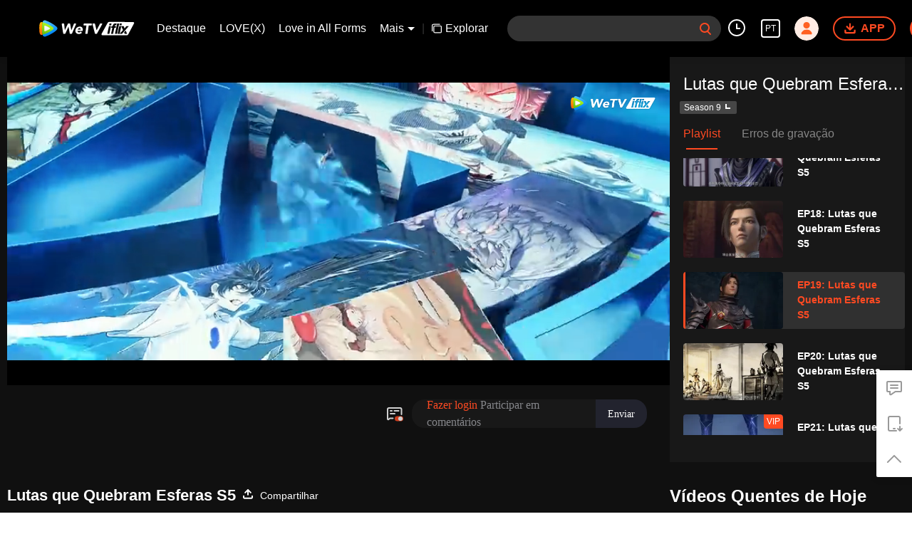

--- FILE ---
content_type: text/html; charset=utf-8
request_url: https://www.iflix.com/pt/play/fc0jm32uyhpfqae-%E6%96%97%E7%A0%B4%E8%8B%8D%E7%A9%B9%E5%B9%B4%E7%95%AA/o0044ogte3y-EP19:%20%E6%96%97%E7%A0%B4%E8%8B%8D%E7%A9%B9%E5%B9%B4%E7%95%AA
body_size: 239340
content:
<!DOCTYPE html><html lang="pt"><head><meta charSet="utf-8"/><meta http-equiv="x-ua-compatible" content="ie=edge"/><meta name="format-detection" content="telephone=no"/><meta name="application-name" content="wetv"/><meta name="apple-mobile-web-app-title" content="WeTV"/><meta name="mobile-web-app-capable" content="yes"/><meta name="apple-mobile-web-app-status-bar-style" content="black"/><meta name="HandheldFriendly" content="true"/><meta name="theme-color" content="#1a1a1a"/><link rel="manifest" href="/manifest.json"/><link rel="dns-prefetch" href="//static.wetvinfo.com"/><link rel="dns-prefetch" href="//wujicdn.wetvinfo.com"/><link rel="dns-prefetch" href="//htrace.wetvinfo.com"/><link rel="dns-prefetch" href="//hwvip.wetv.vip"/><link rel="dns-prefetch" href="//puui.wetvinfo.com"/><link rel="dns-prefetch" href="//vfiles.wetvinfo.com"/><link rel="dns-prefetch" href="//rumt-sg.com"/><link rel="dns-prefetch" href="https://www.googletagmanager.com"/><link rel="dns-prefetch" href="https://www.googleadservices.com"/><link rel="dns-prefetch" href="https://www.google-analytics.com"/><link rel="dns-prefetch" href="https://v.clarity.ms"/><link rel="dns-prefetch" href="https://accounts.google.com"/><link rel="preconnect" href="https://static.wetvinfo.com/"/><link rel="preconnect" href="https://wujicdn.wetvinfo.com/"/><link rel="preconnect" href="https://htrace.wetvinfo.com"/><link rel="preload" as="script" href="https://static.wetvinfo.com/libs/login/3.0.0/wetv.lib.js?v=20211123"/><link rel="preload" as="script" href="https://static.wetvinfo.com/libs/wetv-player/latest/installer.js"/><link rel="preload" as="script" href="https://static.wetvinfo.com/libs/wetv-report-sdk/last/wetv-report-sdk.js"/><link rel="preload" as="script" href="https://accounts.google.com/gsi/client"/><link rel="shortcut icon" href="//vfiles.wetvinfo.com/vupload/20200713/favicon.ico"/><link rel="apple-touch-icon" href="//vfiles.wetvinfo.com/vupload/20200713/favicon.ico"/><meta charSet="utf-8"/><script async="">
                window.langInfo = {"areaCode":153560,"areaFrom":"ip","areaPhoneId":"+1","ipNumber":"3.131.119.76, 64.252.77.11","ipString":"3.131.119.76","langId":12,"langName":"Português","eName":"pt","code":"pt","playerLang":"pt","defaultLangId":1491988};
              </script><meta name="viewport" content="width=device-width, initial-scale=1.0, minimum-scale=1.0, shrink-to-fit=no, viewport-fit=cover"/><meta property="og:locale" content="pt"/><meta property="og:site_name" content="WeTV"/><meta name="facebook-domain-verification" content="o8m1ldno449apks1kqd58swusn29kk"/><meta property="fb:app_id" content="324297444929954"/><link rel="preload" href="[data-uri]" as="image"/><script type="application/ld+json">{"@context":"https://schema.org","@type":"BreadcrumbList","itemListElement":[{"@type":"ListItem","position":1,"item":{"@id":"https://www.iflix.com/pt","name":"WeTV","image":"https://vfiles.wetvinfo.com/vupload/20200713/favicon.ico","url":"https://www.iflix.com/pt"}}]}</script><script type="application/ld+json">{"@context":"https://schema.org","@type":"Organization","@id":"https://www.iflix.com/pt","name":"WeTV","legalName":"WeTV","url":"https://www.iflix.com/pt","logo":"https://vfiles.wetvinfo.com/vupload/20200713/favicon.ico","sameAs":["https://www.facebook.com/wetvthailand","https://www.instagram.com/official.wetv/","https://x.com/WeTVOfficial","https://www.youtube.com/@WeTVEnglish","https://apps.apple.com/th/app/wetv-dramas-films-more/id1441531611","https://play.google.com/store/apps/details?id=com.tencent.qqlivei18n&hl=en&gl=US"],"contactPoint":[{"@type":"ContactPoint","email":"service@wetv.vip","url":"https://www.iflix.com/pt","contactType":"Customer Service"}]}</script><script type="application/ld+json">{"@context":"https://schema.org","@type":"WebSite","url":"https://www.iflix.com/pt","potentialAction":{"@type":"SearchAction","target":"https://www.iflix.com/pt/search/{search_term_string}","query-input":"required name=search_term_string"}}</script><script type="application/ld+json">{"@context":"https://schema.org","@type":"Organization","url":"https://www.iflix.com/pt","logo":"https://puui.wetvinfo.com/vupload/0/20190709_1562668877886_mv37iexf5oh.jpeg/0"}</script><title>EP19: Lutas que Quebram Esferas S5 - Assista online - iflix</title><meta name="description" content="Após um contrato de três anos, Xiao Yan finalmente conheceu Xuan&#x27;er na Jianan Academy, após o qual fez amigos íntimos e fundou a Pan Sect; A fim de continuar a melhorar sua força e se vingar da Seita ..."/><meta name="keywords" content="iflix,Chinese Videos,Entertainment Videos, Anime Videos, THAI Videos"/><meta property="og:title" content="EP19: Lutas que Quebram Esferas S5 - Assista online - iflix"/><meta property="og:description" content="Após um contrato de três anos, Xiao Yan finalmente conheceu Xuan&#x27;er na Jianan Academy, após o qual fez amigos íntimos e fundou a Pan Sect; A fim de continuar a melhorar sua força e se vingar da Seita ..."/><meta property="og:image" content="https://newpic.wetvinfo.com/vpic_cover/o0044ogte3y/o0044ogte3y_hz.jpg/640"/><meta property="og:url" content="https://www.iflix.com/pt/play/fc0jm32uyhpfqae/o0044ogte3y-EP19%3A_Lutas_que_Quebram_Esferas_S5"/><link rel="canonical" href="https://www.iflix.com/pt/play/fc0jm32uyhpfqae/o0044ogte3y-EP19%3A_Lutas_que_Quebram_Esferas_S5"/><meta property="og:type" content="video.episode"/><meta property="og:site_name" content="WeTV"/><meta name="robots" content="max-video-preview:2"/><script type="application/ld+json">{"@context":"https://schema.org","@graph":[{"@type":"VideoObject","name":"EP19: Lutas que Quebram Esferas S5 - Assista online - iflix","description":"Após um contrato de três anos, Xiao Yan finalmente conheceu Xuan'er na Jianan Academy, após o qual fez amigos íntimos e fundou a Pan Sect; A fim de continuar a melhorar sua força e se vingar da Seita Yunlan por seu pai, ele foi fundo na Torre de Gás de Refino Queima do Céu para devorar o Coração Caído Yan com seu risco pessoal… | Qualidade Blu-ray, com dublagem local, interação pop-up e teatro periférico. A iFlix é líder no fornecimento de serviços exclusivos para visualização imersiva de vídeos.","thumbnailUrl":"https://newpic.wetvinfo.com/vpic_cover/o0044ogte3y/o0044ogte3y_hz.jpg/640","embedUrl":"https://www.iflix.com/embed/index.html?vid=o0044ogte3y","url":"https://www.iflix.com/pt/play/fc0jm32uyhpfqae/o0044ogte3y-EP19%3A_Lutas_que_Quebram_Esferas_S5","uploadDate":"2022-11-20T09:44:02+08:00","duration":"PT0H20M0S","aggregateRating":{"@type":"AggregateRating","ratingValue":8.6,"bestRating":10,"ratingCount":4575}},{"@type":"TVSeries","@id":"https://www.iflix.com/pt/play/fc0jm32uyhpfqae/o0044ogte3y-EP19%3A_Lutas_que_Quebram_Esferas_S5","description":"Após um contrato de três anos, Xiao Yan finalmente conheceu Xuan'er na Jianan Academy, após o qual fez amigos íntimos e fundou a Pan Sect; A fim de continuar a melhorar sua força e se vingar da Seita Yunlan por seu pai, ele foi fundo na Torre de Gás de Refino Queima do Céu para devorar o Coração Caído Yan com seu risco pessoal… | Qualidade Blu-ray, com dublagem local, interação pop-up e teatro periférico. A iFlix é líder no fornecimento de serviços exclusivos para visualização imersiva de vídeos.","image":"https://newpic.wetvinfo.com/vpic_cover/o0044ogte3y/o0044ogte3y_hz.jpg/640","name":"EP19: Lutas que Quebram Esferas S5 - Assista online - iflix","genre":["MysteriousFantasy","Combat"],"url":"https://www.iflix.com/pt/play/fc0jm32uyhpfqae/o0044ogte3y-EP19%3A_Lutas_que_Quebram_Esferas_S5","embedUrl":"https://www.iflix.com/embed/index.html?vid=o0044ogte3y"},{"@type":"BreadcrumbList","itemListElement":[{"@type":"ListItem","position":1,"item":"https://www.iflix.com/pt","name":"TV & Movies"},{"@type":"ListItem","position":2,"item":"https://www.iflix.com/pt/play/fc0jm32uyhpfqae/o0044ogte3y-EP19%3A_Lutas_que_Quebram_Esferas_S5","name":"Lutas que Quebram Esferas S5"}]}]}</script><link rel="alternate" hrefLang="en" href="https://www.iflix.com/en/play/fc0jm32uyhpfqae/o0044ogte3y"/><link rel="alternate" hrefLang="th" href="https://www.iflix.com/th/play/fc0jm32uyhpfqae/o0044ogte3y"/><link rel="alternate" hrefLang="zh-tw" href="https://www.iflix.com/zh-tw/play/fc0jm32uyhpfqae/o0044ogte3y"/><link rel="alternate" hrefLang="zh-cn" href="https://www.iflix.com/zh-cn/play/fc0jm32uyhpfqae/o0044ogte3y"/><link rel="alternate" hrefLang="id" href="https://www.iflix.com/id/play/fc0jm32uyhpfqae/o0044ogte3y"/><link rel="alternate" hrefLang="hi" href="https://www.iflix.com/hi/play/fc0jm32uyhpfqae/o0044ogte3y"/><link rel="alternate" hrefLang="ja" href="https://www.iflix.com/ja/play/fc0jm32uyhpfqae/o0044ogte3y"/><link rel="alternate" hrefLang="ko" href="https://www.iflix.com/ko/play/fc0jm32uyhpfqae/o0044ogte3y"/><link rel="alternate" hrefLang="pt" href="https://www.iflix.com/pt/play/fc0jm32uyhpfqae/o0044ogte3y-EP19%3A_Lutas_que_Quebram_Esferas_S5"/><link rel="alternate" hrefLang="es" href="https://www.iflix.com/es/play/fc0jm32uyhpfqae/o0044ogte3y"/><link rel="alternate" hrefLang="ar" href="https://www.iflix.com/ar/play/fc0jm32uyhpfqae/o0044ogte3y"/><link rel="alternate" hrefLang="vi" href="https://www.iflix.com/vi/play/fc0jm32uyhpfqae/o0044ogte3y"/><link rel="alternate" hrefLang="ms" href="https://www.iflix.com/ms/play/fc0jm32uyhpfqae/o0044ogte3y"/><meta name="next-head-count" content="37"/><link rel="preload" href="https://static.wetvinfo.com/iflix/_next/static/css/08e932cb61654310ba86.css" as="style"/><link rel="stylesheet" href="https://static.wetvinfo.com/iflix/_next/static/css/08e932cb61654310ba86.css" data-n-g=""/><link rel="preload" href="https://static.wetvinfo.com/iflix/_next/static/css/0204f3ca08175582c2ae.css" as="style"/><link rel="stylesheet" href="https://static.wetvinfo.com/iflix/_next/static/css/0204f3ca08175582c2ae.css" data-n-g=""/><link rel="preload" href="https://static.wetvinfo.com/iflix/_next/static/css/37247524de1e029c32e5.css" as="style"/><link rel="stylesheet" href="https://static.wetvinfo.com/iflix/_next/static/css/37247524de1e029c32e5.css" data-n-p=""/><link rel="preload" href="https://static.wetvinfo.com/iflix/_next/static/css/a3f286d760033978caeb.css" as="style"/><link rel="stylesheet" href="https://static.wetvinfo.com/iflix/_next/static/css/a3f286d760033978caeb.css"/><noscript data-n-css=""></noscript><link rel="preload" href="https://static.wetvinfo.com/iflix/_next/static/chunks/utils.iflix_prod_4710.js" as="script"/><link rel="preload" href="https://static.wetvinfo.com/iflix/_next/static/chunks/reactLib.iflix_prod_4710.js" as="script"/><link rel="preload" href="https://static.wetvinfo.com/iflix/_next/static/chunks/14c8105f7d7ab06285649288e9ef685aef4f28f6.iflix_prod_4710.js" as="script"/><link rel="preload" href="https://static.wetvinfo.com/iflix/_next/static/chunks/48.iflix_prod_4710.js" as="script"/><link rel="preload" href="https://static.wetvinfo.com/iflix/_next/static/chunks/54.iflix_prod_4710.js" as="script"/><link rel="preload" href="https://static.wetvinfo.com/iflix/_next/static/chunks/main-iflix_prod_4710.js" as="script"/><link rel="preload" href="https://static.wetvinfo.com/iflix/_next/static/chunks/webpack-iflix_prod_4710.js" as="script"/><link rel="preload" href="https://static.wetvinfo.com/iflix/_next/static/chunks/framework.iflix_prod_4710.js" as="script"/><link rel="preload" href="https://static.wetvinfo.com/iflix/_next/static/chunks/f9f3f299.iflix_prod_4710.js" as="script"/><link rel="preload" href="https://static.wetvinfo.com/iflix/_next/static/chunks/191ce42a.iflix_prod_4710.js" as="script"/><link rel="preload" href="https://static.wetvinfo.com/iflix/_next/static/chunks/70d128b2.iflix_prod_4710.js" as="script"/><link rel="preload" href="https://static.wetvinfo.com/iflix/_next/static/chunks/utils.iflix_prod_4710.js" as="script"/><link rel="preload" href="https://static.wetvinfo.com/iflix/_next/static/chunks/5405cb0d1bfdf811f29957ab733651c87a216588.iflix_prod_4710.js" as="script"/><link rel="preload" href="https://static.wetvinfo.com/iflix/_next/static/chunks/8288a98714aef2ce8040a56dacbba9a60f180aa0.iflix_prod_4710.js" as="script"/><link rel="preload" href="https://static.wetvinfo.com/iflix/_next/static/chunks/reactLib.iflix_prod_4710.js" as="script"/><link rel="preload" href="https://static.wetvinfo.com/iflix/_next/static/chunks/5fce038b3129fca85f813140ec27c238ec2b1121.iflix_prod_4710.js" as="script"/><link rel="preload" href="https://static.wetvinfo.com/iflix/_next/static/chunks/0b95ca0be963dfae2590d5e3683daed89dd3cd06.iflix_prod_4710.js" as="script"/><link rel="preload" href="https://static.wetvinfo.com/iflix/_next/static/chunks/330df7eb4cb817f358db70e9a7a8e5c9d557f1f5.iflix_prod_4710.js" as="script"/><link rel="preload" href="https://static.wetvinfo.com/iflix/_next/static/chunks/787e7701011daf1377f8c16e52812968ecf0bc90.iflix_prod_4710.js" as="script"/><link rel="preload" href="https://static.wetvinfo.com/iflix/_next/static/chunks/f7f5e895a5b9b6b5389469759454c0e1d50193e2.iflix_prod_4710.js" as="script"/><link rel="preload" href="https://static.wetvinfo.com/iflix/_next/static/chunks/pages/_app-iflix_prod_4710.js" as="script"/><link rel="preload" href="https://static.wetvinfo.com/iflix/_next/static/chunks/6d5aa97748543c4ce9da98b280df531f2053e1e2.iflix_prod_4710.js" as="script"/><link rel="preload" href="https://static.wetvinfo.com/iflix/_next/static/chunks/f3631e3f56a584af7edde6ae2cbaa7797557b4e2.iflix_prod_4710.js" as="script"/><link rel="preload" href="https://static.wetvinfo.com/iflix/_next/static/chunks/58dc29b0c867819beafa5cc0517db34e21e5ef3a.iflix_prod_4710.js" as="script"/><link rel="preload" href="https://static.wetvinfo.com/iflix/_next/static/chunks/f5d0aa10cffef3577cbbfa94a5b267f37d8a8571.iflix_prod_4710.js" as="script"/><link rel="preload" href="https://static.wetvinfo.com/iflix/_next/static/chunks/pages/play/%5B...ids%5D-iflix_prod_4710.js" as="script"/></head><body><div id="__next"><div id="report-page-dom"><div id="login_panel--warp"></div><div id="app" class="wrapper iflix   newHome-dark"><header class="header newHeader__wrapper dark light"><div class="header__wrapper"><div class="header__block"><div class="logo flex-0" id="logo" dt-eid="wetv_button" dt-params="busModId=navbar&amp;mod_id=navbar"><a aria-label="WeTV link" href="/pt"><svg data-theme="dark" width="220px" height="60px" viewBox="0 0 220 60"><defs><linearGradient x1="29.8313509%" y1="-4.91100807%" x2="56.8814362%" y2="86.294916%" id="iflix-dark-linearGradient-1"><stop stop-color="#58CAFF" offset="0%"></stop><stop stop-color="#0083F5" offset="100%"></stop></linearGradient><linearGradient x1="50.5874644%" y1="78.5394649%" x2="49.6881322%" y2="5.69638469%" id="iflix-dark-linearGradient-2"><stop stop-color="#FF7105" offset="0%"></stop><stop stop-color="#FFBB00" offset="100%"></stop></linearGradient><linearGradient x1="23.5657103%" y1="103.3706%" x2="59.6797942%" y2="5.13170777%" id="iflix-dark-linearGradient-3"><stop stop-color="#61BA09" offset="0%"></stop><stop stop-color="#B5FF25" offset="100%"></stop></linearGradient><linearGradient x1="53.4000945%" y1="87.3507637%" x2="37.8158654%" y2="-7.27822275%" id="iflix-dark-linearGradient-4"><stop stop-color="#E5F6D2" offset="0%"></stop><stop stop-color="#F8FAFC" offset="51.76%"></stop></linearGradient></defs><g stroke="none" stroke-width="1" fill="none" fill-rule="evenodd"><g transform="translate(-78.000000, -268.000000)"><g transform="translate(78.000000, 268.000000)"><rect x="0" y="0" width="220" height="60"></rect><g transform="translate(139.853755, 16.425560)"><path d="M56.2663797,26.2546318 C55.7173381,27.2866017 54.6437594,27.9314888 53.4748246,27.9314888 L2.57349863,27.9314888 C1.40926201,27.9314888 0.465461744,26.9876885 0.465461744,25.8234519 C0.465461744,25.4667987 0.555950841,25.1159762 0.728459864,24.8038189 L13.5306042,1.63817749 C14.088909,0.627917839 15.1533386,0.00214102972 16.307599,0.00554364089 L66.6487306,0.155821071 C67.8129621,0.159295539 68.7539415,1.10590821 68.7504957,2.27013966 C68.7494429,2.61330185 68.6646582,2.95102583 68.5034763,3.25398081 L56.2663797,26.2546318 Z" fill="#ED1C24"></path><path d="M37.5892651,8.97197064 L41.8899271,8.97197064 L38.5391078,24.7694335 L34.2445312,24.7694335 L37.5892651,8.97197064 Z M42.3060235,7.00852142 L38.011535,7.00852142 L38.7924874,3.23031701 L43.0870641,3.23031701 L42.3060235,7.00852142 Z M32.9570842,24.7694335 L28.7220381,24.7694335 L33.3050953,3.23031701 L37.5401414,3.23031701 L32.9570842,24.7694335 Z M32.0527493,3.23031701 L31.3237428,6.61456159 L30.1354252,6.61456159 C29.510046,6.61456159 28.7084563,6.72321583 28.4042774,7.82351644 C28.3175833,8.13677933 28.2560243,8.3770181 28.1277029,8.97197064 L30.9065,8.97197064 L30.2468135,12.0808755 L27.4680165,12.0808755 L24.7722094,24.7694335 L20.5519798,24.7694335 L23.2477868,12.0809637 L20.8850862,12.0809637 L21.5446845,8.97205883 L23.860819,8.97205883 L24.039146,8.15089027 C25.022855,3.23031701 27.9290914,3.16205534 30.4057379,3.16205534 C30.6732285,3.16205534 32.0527493,3.23031701 32.0527493,3.23031701 Z M16.0469737,8.97170606 L20.3476357,8.97170606 L16.9972574,24.7694335 L12.7022398,24.7694335 L16.0469737,8.97170606 Z M20.7637321,7.00825684 L16.4692436,7.00825684 L17.250196,3.23005243 L21.5446845,3.23005243 L20.7637321,7.00825684 Z M57.5151483,8.97170606 L52.4774542,8.97170606 L48.8368315,13.6724132 L47.0759625,8.97170606 L41.8901917,8.97170606 L45.5160861,16.8952639 L38.5391078,24.7694335 L43.5766255,24.7694335 L57.5151483,8.97170606 Z M47.8520642,21.8149552 L48.9261714,24.7694335 L54.1119421,24.7694335 L51.1127499,18.1196526 L47.8520642,21.8149552 Z" fill="#FFFFFF"></path></g><g transform="translate(10.000000, 13.000000)" fill-rule="nonzero"><g><path d="M36.4528515,20.5227743 C38.8969885,17.9812535 38.5977414,15.6185959 36.4349896,13.5913985 C33.2117824,10.5698099 29.3966874,8.13178995 25.4279315,5.85085639 C21.4821758,3.5831357 17.4133446,1.72476943 13.2706192,0.262055336 C10.6309806,-0.669941653 7.78164879,0.977507999 7.26977226,3.72970073 C6.45987201,8.08578957 6.03608131,12.5776774 6.03608131,17.1686618 C6.03608131,21.7300395 6.45424431,26.1935441 7.25411255,30.5234519 C7.76403162,33.2849426 10.6285338,34.9319029 13.2730661,33.9879164 C17.4821005,32.485319 21.6125918,30.5736119 25.612667,28.2386034 C29.5204969,25.9571805 33.4244118,23.6720873 36.4528515,20.5227743 Z" fill="url(#iflix-dark-linearGradient-1)"></path><path d="M7.21985695,3.97903256 C7.10877094,3.94526633 6.99817429,3.90905327 6.88684359,3.8757764 C4.44417467,3.14490871 2.29904009,3.97903256 1.33376623,6.59469226 C0.123075475,9.87515528 0.19207604,13.5321852 0.19207604,17.1317147 C0.19207604,20.7079992 0.175192923,24.321965 1.31908526,27.6026727 C2.37073217,30.6188782 4.44172784,31.0593074 6.88904574,30.318897 C6.99450405,30.2870883 7.09922831,30.2523433 7.20468662,30.2200452 C6.43760587,25.9762658 6.03608131,21.6052513 6.03608131,17.1405232 C6.03608131,12.6469226 6.4429889,8.24850367 7.21985695,3.97903256 Z" fill="url(#iflix-dark-linearGradient-2)"></path><path d="M7.21985695,4.00717109 C6.4429889,8.2766422 6.03608131,12.6750612 6.03608131,17.1686618 C6.03608131,21.6336345 6.43785056,26.0044043 7.20468662,30.2481837 C10.9904197,29.0849614 14.7066629,27.6205345 18.3081498,25.8392434 C21.9245624,24.0506117 25.3731225,22.1535855 28.3396574,19.7894598 C30.5552607,18.0238283 30.3396951,15.9775456 28.323019,14.354809 C25.3322605,11.9483531 21.8098061,10.0740824 18.1371165,8.28594015 C14.5919066,6.55970262 10.9383023,5.13833992 7.21985695,4.00717109 Z" fill="url(#iflix-dark-linearGradient-3)"></path><path d="M10.8516845,11.7144363 C10.8516845,11.7144363 10.6424807,12.2591003 10.6424807,17.1062676 C10.6424807,21.953435 10.8516845,22.5472803 10.8516845,22.5472803 C10.9757388,23.1425936 11.2390175,23.3400527 11.8930548,23.1903068 C11.8930548,23.1903068 12.9865424,23.0212309 17.3881423,20.8083192 C21.7899868,18.5954075 22.5259928,17.7737625 22.5259928,17.7737625 C23.0023904,17.3066629 23.1235084,16.9968944 22.5259928,16.4879541 C22.5259928,16.4879541 21.3204404,15.3851685 17.3903444,13.3831733 C13.5020892,11.402221 11.8932995,11.0714097 11.8932995,11.0714097 C11.346678,10.9157915 11.0011858,11.0863354 10.8516845,11.7144363 Z" fill="url(#iflix-dark-linearGradient-4)"></path></g><g transform="translate(46.979108, 6.606437)" fill="#000000"><path d="M1.1201581,0.0981178242 L4.30910973,0.0981178242 C4.8089968,0.0981178242 5.22862789,0.474929418 5.28221344,0.971880294 L6.69011858,14.0169019 L6.75128929,14.0169019 L12.9870318,0.66284585 C13.1477884,0.318332392 13.49377,0.0981178242 13.8737625,0.0981178242 L16.874553,0.0981178242 C17.3497271,0.0981178242 17.7561453,0.439205722 17.8383587,0.90728402 L20.2100696,14.3846603 L20.2712404,14.3846603 L25.6677207,0.717410126 C25.8152644,0.343779409 26.1761717,0.0981178242 26.5779409,0.0981178242 L29.2670055,0.0981178242 C29.970958,0.0981178242 30.444664,0.81895351 30.1654809,1.46516093 L21.6302089,21.213514 C21.4753247,21.5719744 21.1222473,21.8039337 20.7317335,21.8039337 L17.9320723,21.8039337 C17.4583663,21.8039337 17.0524374,21.4645586 16.9687559,20.9981931 L14.415735,6.78138528 L14.3545643,6.78138528 L7.7486166,21.2321099 C7.58932806,21.5805383 7.24138905,21.8039337 6.85846038,21.8039337 L4.21613025,21.8039337 C3.73410503,21.8039337 3.32401656,21.4530585 3.24914361,20.9769057 L0.152926783,1.22855261 C0.0601919819,0.634707322 0.519217015,0.0981178242 1.1201581,0.0981178242 Z"></path><path d="M41.83147,18.5305665 C42.3112931,18.9237719 42.3034632,19.6514587 41.8275551,20.049313 C41.1654433,20.6027856 40.4238095,21.0549595 39.6026539,21.4055901 C38.4071334,21.9162432 37.20623,22.1721814 36.0004329,22.1721814 C34.8555618,22.1721814 33.8031809,21.9881799 32.842556,21.6201769 C31.8816864,21.2524186 31.079616,20.7263505 30.4361001,20.0414832 C29.7923395,19.3568605 29.3218144,18.5344815 29.0257482,17.5733672 C28.7291925,16.612987 28.6626388,15.539808 28.8265763,14.3543196 C28.9897798,13.1690759 29.3523998,12.0961415 29.9149257,11.135272 C30.4767175,10.1748918 31.1767551,9.3525127 32.0150386,8.66740072 C32.8528327,7.98277809 33.8031809,7.45646527 34.8660832,7.08846226 C35.9284961,6.72070393 37.0322605,6.53670243 38.1771316,6.53670243 C39.2395445,6.53670243 40.1801054,6.72070393 40.9975908,7.08846226 C41.8148315,7.45646527 42.4791455,7.98277809 42.990288,8.66740072 C44.3947676,10.5485225 44.4033315,13.1088839 43.9773386,15.3161679 C43.9773386,15.3166573 43.9770939,15.3171466 43.9770939,15.317636 C43.9227743,15.5951063 43.6790702,15.7952569 43.3964615,15.7952569 C42.5302842,15.7952569 40.703482,15.7955016 39.6559947,15.7955016 C38.1903444,15.7955016 36.7246941,15.7955016 35.2590439,15.7955016 C34.576134,15.7955016 33.8932242,15.7955016 33.2103143,15.7955016 C33.271485,16.6746471 33.5729343,17.3744401 34.1146621,17.8956145 C34.6559006,18.416789 35.3764916,18.6773762 36.2759458,18.6773762 C37.0317711,18.6773762 37.6909467,18.5087898 38.2534726,18.1716168 C38.591869,17.96853 38.913627,17.7302089 39.2187465,17.4566535 C39.5764728,17.1358743 40.1152644,17.1255976 40.4871824,17.4299831 L41.83147,18.5305665 Z M39.7100696,12.6677207 C39.8326558,11.891342 39.6689629,11.2267834 39.2197252,10.6750235 C38.7699981,10.123019 38.1259928,9.84726143 37.2881988,9.84726143 C36.7770563,9.84726143 36.3172972,9.92898551 35.9086768,10.0924337 C35.4995671,10.2563712 35.1423301,10.465575 34.8357425,10.7207792 C34.5291549,10.9767175 34.2734613,11.2727837 34.0693958,11.6099567 C33.864841,11.9471297 33.7217015,12.2997177 33.6402221,12.667476 L39.7100696,12.667476 L39.7100696,12.6677207 Z"></path><path d="M51.8531903,4.32892904 L46.7828722,4.32892904 C46.1892716,4.32892904 45.7324487,3.80481837 45.8131941,3.21660079 L46.1261434,0.9432524 C46.1926972,0.45878035 46.6067005,0.0981178242 47.0958216,0.0981178242 L62.2884246,0.0981178242 C62.8820252,0.0981178242 63.3388481,0.622228496 63.2581028,1.21044608 L62.9451534,3.48379447 C62.878355,3.96826652 62.4645963,4.32892904 61.9754752,4.32892904 L56.6357613,4.32892904 L54.3014869,20.961246 C54.2337098,21.4444946 53.8201957,21.8039337 53.3322981,21.8039337 L50.5262752,21.8039337 C49.9316958,21.8039337 49.4743836,21.2781103 49.5570864,20.6891587 L51.8531903,4.32892904 Z"></path><path d="M65.4418972,0.0981178242 L68.8596273,0.0981178242 C69.3132693,0.0981178242 69.7072087,0.409843779 69.811933,0.851006964 L73.0057783,14.3232449 L73.0671937,14.3232449 L80.2422737,0.622717862 C80.4111048,0.300225861 80.7450969,0.0981178242 81.109185,0.0981178242 L83.9783362,0.0981178242 C84.7233954,0.0981178242 85.1953887,0.897741389 84.8349708,1.55006588 L73.928722,21.298419 C73.7564653,21.6103896 73.4283456,21.8039337 73.0718427,21.8039337 L70.5741201,21.8039337 C70.1283079,21.8039337 69.7390175,21.5027292 69.6269528,21.0713533 L64.4944852,1.32300019 C64.3334839,0.703218521 64.8013175,0.0981178242 65.4418972,0.0981178242 Z"></path></g></g></g></g></g></svg><svg data-theme="light" width="188px" height="32px" viewBox="0 0 188 32"><defs><linearGradient x1="29.8313509%" y1="-4.91100807%" x2="56.8814362%" y2="86.294916%" id="iflix-light-linearGradient-1"><stop stop-color="#58CAFF" offset="0%"></stop><stop stop-color="#0083F5" offset="100%"></stop></linearGradient><linearGradient x1="50.5874644%" y1="78.5394649%" x2="49.6881322%" y2="5.69638469%" id="iflix-light-linearGradient-2"><stop stop-color="#FF7105" offset="0%"></stop><stop stop-color="#FFBB00" offset="100%"></stop></linearGradient><linearGradient x1="23.5657103%" y1="103.3706%" x2="59.6797942%" y2="5.13170777%" id="iflix-light-linearGradient-3"><stop stop-color="#61BA09" offset="0%"></stop><stop stop-color="#B5FF25" offset="100%"></stop></linearGradient><linearGradient x1="53.4000945%" y1="87.3507637%" x2="37.8158654%" y2="-7.27822275%" id="iflix-light-linearGradient-4"><stop stop-color="#E5F6D2" offset="0%"></stop><stop stop-color="#F8FAFC" offset="51.76%"></stop></linearGradient></defs><g stroke="none" stroke-width="1" fill="none" fill-rule="evenodd"><g transform="translate(-105.000000, -24.000000)"><g transform="translate(105.000000, 0.000000)"><g transform="translate(0.000000, 24.000000)"><rect x="0" y="0" width="188" height="32"></rect><g><g transform="translate(120.369231, 3.200000)" fill="#FFFFFF"><path d="M16.1679601,0.00517861346 L63.1943219,0.145560852 C64.2818932,0.148806541 65.1609128,1.03308841 65.1576938,2.12065969 C65.1567104,2.44122597 65.0775084,2.75671213 64.9269397,3.03971869 L53.4956089,24.5258653 C52.9827195,25.4898839 51.9798319,26.0923077 50.887867,26.0923077 L3.33819749,26.0923077 C2.25062137,26.0923077 1.36896672,25.210653 1.36896672,24.1230769 C1.36896672,23.789908 1.45349746,23.4621857 1.61464743,23.1705828 L13.5738198,1.5303098 C14.0953624,0.586571865 15.0897034,0.00200005115 16.1679601,0.00517861346 Z M40.0657904,8.38120088 L36.0483105,8.38120088 L32.9238144,23.1384615 L36.9356097,23.1384615 L40.0657904,8.38120088 Z M36.0024214,3.01761306 L32.0462367,3.01761306 L27.7649562,23.1384615 L31.7211408,23.1384615 L36.0024214,3.01761306 Z M29.3377909,2.95384615 C27.024222,2.95384615 24.3093501,3.01761306 23.3904146,7.61418549 L23.3904146,7.61418549 L23.2238297,8.38128327 L21.0602037,8.38128327 L20.4440374,11.2854787 L22.6511633,11.2854787 L20.1328648,23.1384615 L24.0752085,23.1384615 L26.5935071,11.2853963 L29.189331,11.2853963 L29.8055797,8.38120088 L27.2097557,8.38120088 C27.3296276,7.82542367 27.3871332,7.6010037 27.4681188,7.30836797 C27.7522688,6.28051793 28.5010768,6.17901815 29.0852772,6.17901815 L29.0852772,6.17901815 L30.1953487,6.17901815 L30.8763529,3.01761306 C30.8763529,3.01761306 29.5876682,2.95384615 29.3377909,2.95384615 Z M19.941976,8.38095372 L15.9244961,8.38095372 L12.8,23.1384615 L16.8122072,23.1384615 L19.941976,8.38095372 Z M44.9103452,8.38095372 L40.0660376,8.38095372 L43.4531808,15.7827758 L36.9356097,23.1384615 L41.6414262,23.1384615 L54.6621508,8.38095372 L49.9561695,8.38095372 L46.5552678,12.7721374 L44.9103452,8.38095372 Z M48.6813257,16.9265432 L45.6353437,20.3785243 L46.638725,23.1384615 L51.4830327,23.1384615 L48.6813257,16.9265432 Z M41.1841005,3.01761306 L37.1723052,3.01761306 L36.4427755,6.54703724 L40.4544884,6.54703724 L41.1841005,3.01761306 Z M21.0602037,3.0173659 L17.0484908,3.0173659 L16.3189611,6.54679008 L20.330674,6.54679008 L21.0602037,3.0173659 Z"></path></g><g fill-rule="nonzero"><g><path d="M34.0525714,19.1714286 C36.3357714,16.7972571 36.0562286,14.5901714 34.0358857,12.6964571 C31.0249143,9.87382857 27.4610286,7.59634286 23.7536,5.4656 C20.0676571,3.3472 16.2667429,1.6112 12.3968,0.2448 C9.93097143,-0.625828571 7.26925714,0.913142857 6.79108571,3.48411429 C6.03451429,7.55337143 5.63862857,11.7494857 5.63862857,16.0381714 C5.63862857,20.2992 6.02925714,24.4688 6.77645714,28.5136 C7.2528,31.0932571 9.92868571,32.6317714 12.3990857,31.7499429 C16.3309714,30.3462857 20.1894857,28.5604571 23.9261714,26.3792 C27.5766857,24.248 31.2235429,22.1133714 34.0525714,19.1714286 Z" fill="url(#iflix-light-linearGradient-1)"></path><path d="M6.74445714,3.71702857 C6.64068571,3.68548571 6.53737143,3.65165714 6.43337143,3.62057143 C4.15154286,2.93782857 2.14765714,3.71702857 1.24594286,6.16045714 C0.114971429,9.22491429 0.179428571,12.6411429 0.179428571,16.0036571 C0.179428571,19.3444571 0.163657143,22.7204571 1.23222857,25.7851429 C2.21462857,28.6027429 4.14925714,29.0141714 6.43542857,28.3225143 C6.53394286,28.2928 6.63177143,28.2603429 6.73028571,28.2301714 C6.01371429,24.2658286 5.63862857,20.1826286 5.63862857,16.0118857 C5.63862857,11.8141714 6.01874286,7.70537143 6.74445714,3.71702857 Z" fill="url(#iflix-light-linearGradient-2)"></path><path d="M6.74445714,3.74331429 C6.01874286,7.73165714 5.63862857,11.8404571 5.63862857,16.0381714 C5.63862857,20.2091429 6.01394286,24.2921143 6.73028571,28.2564571 C10.2667429,27.1698286 13.7382857,25.8018286 17.1026286,24.1378286 C20.4809143,22.4669714 23.7024,20.6948571 26.4736,18.4864 C28.5433143,16.8370286 28.3419429,14.9254857 26.4580571,13.4096 C23.6642286,11.1616 20.3737143,9.41074286 16.9428571,7.74034286 C13.6310857,6.12777143 10.2180571,4.8 6.74445714,3.74331429 Z" fill="url(#iflix-light-linearGradient-3)"></path><path d="M10.1371429,10.9430857 C10.1371429,10.9430857 9.94171429,11.4518857 9.94171429,15.9798857 C9.94171429,20.5078857 10.1371429,21.0626286 10.1371429,21.0626286 C10.2530286,21.6187429 10.4989714,21.8032 11.1099429,21.6633143 C11.1099429,21.6633143 12.1314286,21.5053714 16.2432,19.4381714 C20.3552,17.3709714 21.0427429,16.6034286 21.0427429,16.6034286 C21.4877714,16.1670857 21.6009143,15.8777143 21.0427429,15.4022857 C21.0427429,15.4022857 19.9165714,14.3721143 16.2452571,12.5019429 C12.6130286,10.6514286 11.1101714,10.3424 11.1101714,10.3424 C10.5995429,10.1970286 10.2768,10.3563429 10.1371429,10.9430857 Z" fill="url(#iflix-light-linearGradient-4)"></path></g><g transform="translate(43.885714, 6.171429)" fill="#FFFFFF"><path d="M1.0464,0.0916571429 L4.02537143,0.0916571429 C4.49234286,0.0916571429 4.88434286,0.443657143 4.9344,0.907885714 L6.2496,13.0939429 L6.30674286,13.0939429 L12.1318857,0.6192 C12.2820571,0.297371429 12.6052571,0.0916571429 12.9602286,0.0916571429 L15.7634286,0.0916571429 C16.2073143,0.0916571429 16.5869714,0.410285714 16.6637714,0.847542857 L18.8793143,13.4374857 L18.9364571,13.4374857 L23.9776,0.670171429 C24.1154286,0.321142857 24.4525714,0.0916571429 24.8278857,0.0916571429 L27.3398857,0.0916571429 C27.9974857,0.0916571429 28.44,0.765028571 28.1792,1.36868571 L20.2059429,19.8166857 C20.0612571,20.1515429 19.7314286,20.3682286 19.3666286,20.3682286 L16.7513143,20.3682286 C16.3088,20.3682286 15.9296,20.0512 15.8514286,19.6155429 L13.4665143,6.33485714 L13.4093714,6.33485714 L7.2384,19.8340571 C7.0896,20.1595429 6.76457143,20.3682286 6.40685714,20.3682286 L3.93851429,20.3682286 C3.48822857,20.3682286 3.10514286,20.0404571 3.0352,19.5956571 L0.142857143,1.14765714 C0.0562285714,0.592914286 0.485028571,0.0916571429 1.0464,0.0916571429 Z"></path><path d="M39.0770286,17.3104 C39.5252571,17.6777143 39.5179429,18.3574857 39.0733714,18.7291429 C38.4548571,19.2461714 37.7620571,19.6685714 36.9949714,19.9961143 C35.8781714,20.4731429 34.7563429,20.7122286 33.6299429,20.7122286 C32.5604571,20.7122286 31.5773714,20.5403429 30.68,20.1965714 C29.7824,19.8530286 29.0331429,19.3616 28.432,18.7218286 C27.8306286,18.0822857 27.3910857,17.3140571 27.1145143,16.4162286 C26.8374857,15.5190857 26.7753143,14.5165714 26.9284571,13.4091429 C27.0809143,12.3019429 27.4196571,11.2996571 27.9451429,10.4020571 C28.4699429,9.50491429 29.1238857,8.73668571 29.9069714,8.09668571 C30.6896,7.45714286 31.5773714,6.96548571 32.5702857,6.62171429 C33.5627429,6.27817143 34.5938286,6.10628571 35.6633143,6.10628571 C36.6557714,6.10628571 37.5344,6.27817143 38.2980571,6.62171429 C39.0614857,6.96548571 39.6820571,7.45714286 40.1595429,8.09668571 C41.4715429,9.85394286 41.4795429,12.2457143 41.0816,14.3076571 C41.0816,14.3081143 41.0813714,14.3085714 41.0813714,14.3090286 C41.0306286,14.5682286 40.8029714,14.7552 40.5389714,14.7552 C39.7298286,14.7552 38.0233143,14.7554286 37.0448,14.7554286 C35.6756571,14.7554286 34.3065143,14.7554286 32.9373714,14.7554286 C32.2994286,14.7554286 31.6614857,14.7554286 31.0235429,14.7554286 C31.0806857,15.5766857 31.3622857,16.2304 31.8683429,16.7172571 C32.3739429,17.2041143 33.0470857,17.4475429 33.8873143,17.4475429 C34.5933714,17.4475429 35.2091429,17.2900571 35.7346286,16.9750857 C36.0507429,16.7853714 36.3513143,16.5627429 36.6363429,16.3072 C36.9705143,16.0075429 37.4738286,15.9979429 37.8212571,16.2822857 L39.0770286,17.3104 Z M37.0953143,11.8336 C37.2098286,11.1083429 37.0569143,10.4875429 36.6372571,9.97211429 C36.2171429,9.45645714 35.6155429,9.19885714 34.8329143,9.19885714 C34.3554286,9.19885714 33.9259429,9.2752 33.5442286,9.42788571 C33.1620571,9.58102857 32.8283429,9.77645714 32.5419429,10.0148571 C32.2555429,10.2539429 32.0166857,10.5305143 31.8260571,10.8454857 C31.6349714,11.1604571 31.5012571,11.4898286 31.4251429,11.8333714 L37.0953143,11.8333714 L37.0953143,11.8336 Z"></path><path d="M48.4388571,4.04388571 L43.7024,4.04388571 C43.1478857,4.04388571 42.7211429,3.55428571 42.7965714,3.0048 L43.0889143,0.881142857 C43.1510857,0.428571429 43.5378286,0.0916571429 43.9947429,0.0916571429 L58.1869714,0.0916571429 C58.7414857,0.0916571429 59.1682286,0.581257143 59.0928,1.13074286 L58.8004571,3.2544 C58.7380571,3.70697143 58.3515429,4.04388571 57.8946286,4.04388571 L52.9065143,4.04388571 L50.7259429,19.5810286 C50.6626286,20.0324571 50.2763429,20.3682286 49.8205714,20.3682286 L47.1993143,20.3682286 C46.6438857,20.3682286 46.2166857,19.8770286 46.2939429,19.3268571 L48.4388571,4.04388571 Z"></path><path d="M61.1328,0.0916571429 L64.3254857,0.0916571429 C64.7492571,0.0916571429 65.1172571,0.382857143 65.2150857,0.794971429 L68.1986286,13.3801143 L68.256,13.3801143 L74.9586286,0.581714286 C75.1163429,0.280457143 75.4283429,0.0916571429 75.7684571,0.0916571429 L78.4486857,0.0916571429 C79.1446857,0.0916571429 79.5856,0.838628571 79.2489143,1.448 L69.0608,19.896 C68.8998857,20.1874286 68.5933714,20.3682286 68.2603429,20.3682286 L65.9270857,20.3682286 C65.5106286,20.3682286 65.1469714,20.0868571 65.0422857,19.6838857 L60.2477714,1.23588571 C60.0973714,0.656914286 60.5344,0.0916571429 61.1328,0.0916571429 Z"></path></g></g></g></g></g></g></g></svg></a></div><div class="channel__list-warp"><ul class="channel__list channel__list--main flex-1"><li class="channel__item item0"><a class="channel__link " href="/pt">Destaque</a></li><li class="channel__item item1"><a class="channel__link " href="/pt/channel/10582?id=10582">LOVE(X)</a></li><li class="channel__item item2"><a class="channel__link " href="/pt/channel/10389?id=10389">Love in All Forms</a></li><li class="channel__item item3"><a class="channel__link " href="/pt/channel/10236?id=10236">ENTRETENIMENTO</a></li><li class="channel__item item4"><a class="channel__link " href="/pt/channel/10316?id=10316">Filmes</a></li><li class="channel__item item5"><a class="channel__link " href="/pt/channel/10314?id=10314">Séries</a></li><li class="channel__item item6"><a class="channel__link " href="/pt/channel/10317?id=10317">Animes</a></li></ul><div class="tips flex-0 channel-tips" data-prefix="channel"><div class="channel__item channel__item--more"><span class="channel__item--more--ctr"></span><span class="channel__item--more--ctr"></span><span class="channel__item--more--ctr"></span><span class="channel__item--more--ctr"></span><span class="channel__item--more--ctr"></span><span class="channel__item--more--ctr"></span><span class="channel__item--more--ctr"></span><span class="channel__item--more--ctr">Mais<span class="channel__item--arrow-down"></span></span></div><div class="tips__content channel-content"><ul class="channel__items--expand"><li class="channel__item channel__item--expanded"><a class="channel__link " href="/pt">Destaque</a></li><li class="channel__item channel__item--expanded"><a class="channel__link " href="/pt/channel/10582?id=10582">LOVE(X)</a></li><li class="channel__item channel__item--expanded"><a class="channel__link " href="/pt/channel/10389?id=10389">Love in All Forms</a></li><li class="channel__item channel__item--expanded"><a class="channel__link " href="/pt/channel/10236?id=10236">ENTRETENIMENTO</a></li><li class="channel__item channel__item--expanded"><a class="channel__link " href="/pt/channel/10316?id=10316">Filmes</a></li><li class="channel__item channel__item--expanded"><a class="channel__link " href="/pt/channel/10314?id=10314">Séries</a></li><li class="channel__item channel__item--expanded"><a class="channel__link " href="/pt/channel/10317?id=10317">Animes</a></li></ul></div></div><div class="channel__explorar"><span class="split">|</span><svg class="channel__explorar--icon" width="32" height="32" viewBox="0 0 32 32" fill="none" xmlns="http://www.w3.org/2000/svg"><g clip-path="url(#clip0_214_2158)"><rect x="6.68319" y="8.03335" width="24" height="21.3333" rx="2.66667" stroke="white" stroke-width="2.66667" stroke-linejoin="round"></rect><path d="M25.35 2.70001H5.34997C3.14084 2.70001 1.34998 4.49088 1.34998 6.70002V24.0333" stroke="white" stroke-width="2.66667" stroke-linecap="round"></path></g><defs><clipPath id="clip0_214_2158"><rect width="32" height="32" fill="white"></rect></clipPath></defs></svg><a class="channel__link " href="/pt/explorar">Explorar</a></div></div></div><div class="flex-0 header__block"><div class="search-box"><form class="search-box__form"><input type="text" class="search-box__input flex-1" name="q" autoComplete="off" value=""/><button class="search-box__btn flex-0" aria-label="search box" type="submit" dt-eid="search_bar_button" dt-params="busModId=navbar&amp;mod_id=navbar&amp;item_idx=0"><svg><use href="#svg-search-btn" xlink:href="#svg-search-btn"></use></svg></button></form></div><div class="tips  history-tips" data-prefix="history"><svg class="header__icon"><use href="#svg-clock" xlink:href="#svg-clock"></use></svg><div class="tips__content history-content"><li class="history__noresult">Sem histórico de reprodução</li></div></div><div class="tips  lang-tips" data-prefix="lang"><div class="lang__entry--new">PT</div><div class="tips__content lang-content" style="top:32px"><ul class="lang__list"></ul></div></div><div class="header__icon header__icon--user" dt-eid="profile_button" dt-params="busModId=navbar&amp;mod_id=navbar"><img src="https://static.wetvinfo.com/static/unlogin-avatar.png" alt="user_avatar" class="user__portrait--header"/></div><div class="tips download-tips download-tips" data-prefix="download"><div class="header__icon header__download newhome-download"><svg class="hl"><use href="#svg-app-download" xlink:href="#svg-app-download"></use></svg>APP</div><div class="tips__content download-content" style="top:40px"><div class="download__wrapper newhome-download-drop"><p>Ler o código QR para baixar o App agora</p><p><svg><use href="#svg-download-exp1" xlink:href="#svg-download-exp1"></use></svg>Assista offline como quiser</p><p><svg><use href="#svg-download-exp2" xlink:href="#svg-download-exp2"></use></svg>Reprodução mais suave</p><p><svg><use href="#svg-download-exp3" xlink:href="#svg-download-exp3"></use></svg>Mude para o modo noturno</p><img src="https://static.wetvinfo.com/static/download/iflix-download-en.png" alt="download qrcode" loading="lazy"/></div></div></div><div class="tips vip-tips openVip-tips" data-prefix="openVip"><div class="vip__join" dt-eid="icon" dt-params="icon_name=join_vip&amp;icon_type_tv=status_bar&amp;item_idx=0&amp;isvip=0&amp;busModId=navbar&amp;mod_id=navbar"><button class="vip__join__btn newhome-vip"><div class="vip__icon__btn__default"><svg class="vip__join__btn vip__join__icon"><use href="#svg-vip" xlink:href="#svg-vip"></use></svg>VIP</div></button></div><div class="tips__content openVip-content" style="top:40px;right:0;left:auto;transform:none"><div class="vip__join__tip newhome-join-vip"><div dt-eid="icon" dt-params="icon_name=join_vip&amp;icon_type_tv=status_bar&amp;item_idx=1&amp;isvip=0&amp;busModId=navbar&amp;mod_id=navbar"><div class="vip__join__tip top__tip">Benefícios VIP</div><ul class="vip__join__tip vip__wrapper"><li class="vip__join__tip vip__li__one"><svg class="vip__join__tip vip__icon"><use href="#svg-vip-first" xlink:href="#svg-vip-first"></use></svg><div class="vip__join__tip tips__box"><div class="vip__join__tip first__tips">download em alta velocidade</div><div class="vip__join__tip secound__tips">velocidade de download 30% mais rápida</div></div></li><li class="vip__join__tip vip__li__two"><svg class="vip__join__tip vip__icon"><use href="#svg-vip-secound" xlink:href="#svg-vip-secound"></use></svg><div class="vip__join__tip tips__box"><div class="vip__join__tip first__tips">sem anúncio pra VIP</div><div class="vip__join__tip secound__tips">sem distorções quando assistir ao vídeo</div></div></li><li class="vip__join__tip vip__li__three"><svg class="vip__join__tip vip__icon"><use href="#svg-vip-third" xlink:href="#svg-vip-third"></use></svg><div class="vip__join__tip tips__box__three"><div class="first__tips__three">login em dois dispositovs</div><div class="secound__tips__three">compartilhe VIP com seus amigos</div></div></li></ul><button class="vip__join__tip join__btn">Junte-se ao VIP</button></div><a class="vip__join__tip ex__change__CDK" href="https://film.wetv.vip/wetv/cdkey.html" target="_blank" dt-eid="icon" dt-params="icon_name=exchange_cdk&amp;icon_type_tv=status_bar&amp;item_idx=0&amp;isvip=0&amp;busModId=navbar&amp;mod_id=navbar">Resgate o VIP</a></div></div></div></div></div></header><div class="page"><div id="page-load-detect"></div><div class="modal  page--play__modal" style="z-index:9;display:none"><div class="modal__content" style="width:"><div class="modal__close" dt-eid="button" dt-params="mod_id=player&amp;key=defn_login&amp;button_name=close"><svg class="svg-close-1"><use href="#svg-close-1" xlink:href="#svg-close-1"></use></svg></div><div class="login-in-beneift"><div class="beneift-list"><p class="beneift-til">Benefício de login</p><ul><li class="beneift-item"><svg class="beneift-item-icon"><use href="#svg-vip-first" xlink:href="#svg-vip-first"></use></svg><p>download em alta velocidade</p></li><li class="beneift-item"><svg class="beneift-item-icon"><use href="#svg-vip-secound" xlink:href="#svg-vip-secound"></use></svg><p>sem anúncio pra VIP</p></li><li class="beneift-item"><svg class="beneift-item-icon"><use href="#svg-vip-third" xlink:href="#svg-vip-third"></use></svg><p>login em dois dispositovs</p></li></ul></div><div class="beneift-login"><p class="beneift-login-til">Faça login para aproveitar vídeos em alta definição gratuitamente</p><div id="login-in-benefit-warp"></div></div></div></div></div><div class="page--play"><div class="play__block play__block--player play__block--new-player"><div class="play__sub-block"><div class="play__aside--left"><div style="background-size:cover;position:absolute;z-index:-1;top:0;left:0;width:100%;height:800px;background-image:url(&quot;[data-uri]&quot;)"></div></div><aside class="play__aside--right"><div class="play-sidebar webkit-scrollbar" id="play-sidebar"><div class="play__banner-ad" id="play-banner-ad"></div><div class="play-sidebar__title">Lutas que Quebram Esferas S5</div><div class="play-sidebar__labels flex-0"><div class="play-sidebar__series flex-0"><div class="play-sidebar__series-label"><div class="play-sidebar__series-text">Season 9</div><div class="play-sidebar__series-icon"></div></div></div></div><ul class="play-sidebar__tabs"><li class="play-sidebar__tab play-sidebar__tab--active" data-tab="past_issue" dt-eid="tab" dt-params="busModId=vids_list&amp;mod_id=vids_list&amp;tab_id=last_episode&amp;tab_idx=0&amp;mod_idx=0">Playlist</li><li class="play-sidebar__tab" data-tab="video_clips" dt-eid="tab" dt-params="busModId=vid_relater&amp;mod_id=vid_relater&amp;tab_id=related_videos&amp;tab_idx=1&amp;mod_idx=-1">Erros de gravação</li></ul><div class="play-sidebar__scroller webkit-scrollbar" id="play-cliplist"><ul class="play-relevant__list" data-name="past_issue"><li class="play-relevant__item" dt-eid="poster" dt-params="busModId=vids_list&amp;mod_id=vids_list&amp;vid=c0044mwubhy&amp;cid=fc0jm32uyhpfqae&amp;pid=&amp;mod_idx=0&amp;item_idx=0&amp;poster_type_tv=pic"><a class="play-relevant__link" title="EP01: Lutas que Quebram Esferas S5"></a><div class="play-relevant__poster flex-0"><span class="cover-all lazy-load-image-background " style="background-image:url(https://puui.wetvinfo.com/vupload/0/common_pic_h.png/0);background-size:100% 100%;color:transparent;display:inline-block"><span class="poster__img" style="display:inline-block"></span></span><div class="item__labels item__labels--v2"></div></div><p class="play-relevant__title flex-1">EP01: Lutas que Quebram Esferas S5</p></li><li class="play-relevant__item" dt-eid="poster" dt-params="busModId=vids_list&amp;mod_id=vids_list&amp;vid=r0044gm56wl&amp;cid=fc0jm32uyhpfqae&amp;pid=&amp;mod_idx=0&amp;item_idx=1&amp;poster_type_tv=pic"><a class="play-relevant__link" title="EP02: Lutas que Quebram Esferas S5"></a><div class="play-relevant__poster flex-0"><span class="cover-all lazy-load-image-background " style="background-image:url(https://puui.wetvinfo.com/vupload/0/common_pic_h.png/0);background-size:100% 100%;color:transparent;display:inline-block"><span class="poster__img" style="display:inline-block"></span></span><div class="item__labels item__labels--v2"></div></div><p class="play-relevant__title flex-1">EP02: Lutas que Quebram Esferas S5</p></li><li class="play-relevant__item" dt-eid="poster" dt-params="busModId=vids_list&amp;mod_id=vids_list&amp;vid=p00442t9s8i&amp;cid=fc0jm32uyhpfqae&amp;pid=&amp;mod_idx=0&amp;item_idx=2&amp;poster_type_tv=pic"><a class="play-relevant__link" title="EP03: Lutas que Quebram Esferas S5"></a><div class="play-relevant__poster flex-0"><span class="cover-all lazy-load-image-background " style="background-image:url(https://puui.wetvinfo.com/vupload/0/common_pic_h.png/0);background-size:100% 100%;color:transparent;display:inline-block"><span class="poster__img" style="display:inline-block"></span></span><div class="item__labels item__labels--v2"></div></div><p class="play-relevant__title flex-1">EP03: Lutas que Quebram Esferas S5</p></li><li class="play-relevant__item" dt-eid="poster" dt-params="busModId=vids_list&amp;mod_id=vids_list&amp;vid=a0044x7pr00&amp;cid=fc0jm32uyhpfqae&amp;pid=&amp;mod_idx=0&amp;item_idx=3&amp;poster_type_tv=pic"><a class="play-relevant__link" title="EP04: Lutas que Quebram Esferas S5"></a><div class="play-relevant__poster flex-0"><span class="cover-all lazy-load-image-background " style="background-image:url(https://puui.wetvinfo.com/vupload/0/common_pic_h.png/0);background-size:100% 100%;color:transparent;display:inline-block"><span class="poster__img" style="display:inline-block"></span></span><div class="item__labels item__labels--v2"></div></div><p class="play-relevant__title flex-1">EP04: Lutas que Quebram Esferas S5</p></li><li class="play-relevant__item" dt-eid="poster" dt-params="busModId=vids_list&amp;mod_id=vids_list&amp;vid=e00445ot2fv&amp;cid=fc0jm32uyhpfqae&amp;pid=&amp;mod_idx=0&amp;item_idx=4&amp;poster_type_tv=pic"><a class="play-relevant__link" title="EP05: Lutas que Quebram Esferas S5"></a><div class="play-relevant__poster flex-0"><span class="cover-all lazy-load-image-background " style="background-image:url(https://puui.wetvinfo.com/vupload/0/common_pic_h.png/0);background-size:100% 100%;color:transparent;display:inline-block"><span class="poster__img" style="display:inline-block"></span></span><div class="item__labels item__labels--v2"></div></div><p class="play-relevant__title flex-1">EP05: Lutas que Quebram Esferas S5</p></li><li class="play-relevant__item" dt-eid="poster" dt-params="busModId=vids_list&amp;mod_id=vids_list&amp;vid=a0044o42w2m&amp;cid=fc0jm32uyhpfqae&amp;pid=&amp;mod_idx=0&amp;item_idx=5&amp;poster_type_tv=pic"><a class="play-relevant__link" title="EP06: Lutas que Quebram Esferas S5"></a><div class="play-relevant__poster flex-0"><span class="cover-all lazy-load-image-background " style="background-image:url(https://puui.wetvinfo.com/vupload/0/common_pic_h.png/0);background-size:100% 100%;color:transparent;display:inline-block"><span class="poster__img" style="display:inline-block"></span></span><div class="item__labels item__labels--v2"></div></div><p class="play-relevant__title flex-1">EP06: Lutas que Quebram Esferas S5</p></li><li class="play-relevant__item" dt-eid="poster" dt-params="busModId=vids_list&amp;mod_id=vids_list&amp;vid=m0044ig2us9&amp;cid=fc0jm32uyhpfqae&amp;pid=&amp;mod_idx=0&amp;item_idx=6&amp;poster_type_tv=pic"><a class="play-relevant__link" title="EP07: Lutas que Quebram Esferas S5"></a><div class="play-relevant__poster flex-0"><span class="cover-all lazy-load-image-background " style="background-image:url(https://puui.wetvinfo.com/vupload/0/common_pic_h.png/0);background-size:100% 100%;color:transparent;display:inline-block"><span class="poster__img" style="display:inline-block"></span></span><div class="item__labels item__labels--v2"></div></div><p class="play-relevant__title flex-1">EP07: Lutas que Quebram Esferas S5</p></li><li class="play-relevant__item" dt-eid="poster" dt-params="busModId=vids_list&amp;mod_id=vids_list&amp;vid=w0044m8o3sd&amp;cid=fc0jm32uyhpfqae&amp;pid=&amp;mod_idx=0&amp;item_idx=7&amp;poster_type_tv=pic"><a class="play-relevant__link" title="EP08: Lutas que Quebram Esferas S5"></a><div class="play-relevant__poster flex-0"><span class="cover-all lazy-load-image-background " style="background-image:url(https://puui.wetvinfo.com/vupload/0/common_pic_h.png/0);background-size:100% 100%;color:transparent;display:inline-block"><span class="poster__img" style="display:inline-block"></span></span><div class="item__labels item__labels--v2"></div></div><p class="play-relevant__title flex-1">EP08: Lutas que Quebram Esferas S5</p></li><li class="play-relevant__item" dt-eid="poster" dt-params="busModId=vids_list&amp;mod_id=vids_list&amp;vid=i00448rmfyg&amp;cid=fc0jm32uyhpfqae&amp;pid=&amp;mod_idx=0&amp;item_idx=8&amp;poster_type_tv=pic"><a class="play-relevant__link" title="EP09: Lutas que Quebram Esferas S5"></a><div class="play-relevant__poster flex-0"><span class="cover-all lazy-load-image-background " style="background-image:url(https://puui.wetvinfo.com/vupload/0/common_pic_h.png/0);background-size:100% 100%;color:transparent;display:inline-block"><span class="poster__img" style="display:inline-block"></span></span><div class="item__labels item__labels--v2"></div></div><p class="play-relevant__title flex-1">EP09: Lutas que Quebram Esferas S5</p></li><li class="play-relevant__item" dt-eid="poster" dt-params="busModId=vids_list&amp;mod_id=vids_list&amp;vid=i00442tkzu7&amp;cid=fc0jm32uyhpfqae&amp;pid=&amp;mod_idx=0&amp;item_idx=9&amp;poster_type_tv=pic"><a class="play-relevant__link" title="EP10: Lutas que Quebram Esferas S5"></a><div class="play-relevant__poster flex-0"><span class="cover-all lazy-load-image-background " style="background-image:url(https://puui.wetvinfo.com/vupload/0/common_pic_h.png/0);background-size:100% 100%;color:transparent;display:inline-block"><span class="poster__img" style="display:inline-block"></span></span><div class="item__labels item__labels--v2"></div></div><p class="play-relevant__title flex-1">EP10: Lutas que Quebram Esferas S5</p></li><li class="play-relevant__item" dt-eid="poster" dt-params="busModId=vids_list&amp;mod_id=vids_list&amp;vid=w0044yty552&amp;cid=fc0jm32uyhpfqae&amp;pid=&amp;mod_idx=0&amp;item_idx=10&amp;poster_type_tv=pic"><a class="play-relevant__link" title="EP11: Lutas que Quebram Esferas S5"></a><div class="play-relevant__poster flex-0"><span class="cover-all lazy-load-image-background " style="background-image:url(https://puui.wetvinfo.com/vupload/0/common_pic_h.png/0);background-size:100% 100%;color:transparent;display:inline-block"><span class="poster__img" style="display:inline-block"></span></span><div class="item__labels item__labels--v2"></div></div><p class="play-relevant__title flex-1">EP11: Lutas que Quebram Esferas S5</p></li><li class="play-relevant__item" dt-eid="poster" dt-params="busModId=vids_list&amp;mod_id=vids_list&amp;vid=h0044f4ujo8&amp;cid=fc0jm32uyhpfqae&amp;pid=&amp;mod_idx=0&amp;item_idx=11&amp;poster_type_tv=pic"><a class="play-relevant__link" title="EP12: Lutas que Quebram Esferas S5"></a><div class="play-relevant__poster flex-0"><span class="cover-all lazy-load-image-background " style="background-image:url(https://puui.wetvinfo.com/vupload/0/common_pic_h.png/0);background-size:100% 100%;color:transparent;display:inline-block"><span class="poster__img" style="display:inline-block"></span></span><div class="item__labels item__labels--v2"></div></div><p class="play-relevant__title flex-1">EP12: Lutas que Quebram Esferas S5</p></li><li class="play-relevant__item" dt-eid="poster" dt-params="busModId=vids_list&amp;mod_id=vids_list&amp;vid=d0044lxo3i5&amp;cid=fc0jm32uyhpfqae&amp;pid=&amp;mod_idx=0&amp;item_idx=12&amp;poster_type_tv=pic"><a class="play-relevant__link" title="EP13: Lutas que Quebram Esferas S5"></a><div class="play-relevant__poster flex-0"><span class="cover-all lazy-load-image-background " style="background-image:url(https://puui.wetvinfo.com/vupload/0/common_pic_h.png/0);background-size:100% 100%;color:transparent;display:inline-block"><span class="poster__img" style="display:inline-block"></span></span><div class="item__labels item__labels--v2"></div></div><p class="play-relevant__title flex-1">EP13: Lutas que Quebram Esferas S5</p></li><li class="play-relevant__item" dt-eid="poster" dt-params="busModId=vids_list&amp;mod_id=vids_list&amp;vid=f0044sg9zja&amp;cid=fc0jm32uyhpfqae&amp;pid=&amp;mod_idx=0&amp;item_idx=13&amp;poster_type_tv=pic"><a class="play-relevant__link" title="EP14: Lutas que Quebram Esferas S5"></a><div class="play-relevant__poster flex-0"><span class="cover-all lazy-load-image-background " style="background-image:url(https://puui.wetvinfo.com/vupload/0/common_pic_h.png/0);background-size:100% 100%;color:transparent;display:inline-block"><span class="poster__img" style="display:inline-block"></span></span><div class="item__labels item__labels--v2"></div></div><p class="play-relevant__title flex-1">EP14: Lutas que Quebram Esferas S5</p></li><li class="play-relevant__item" dt-eid="poster" dt-params="busModId=vids_list&amp;mod_id=vids_list&amp;vid=h0044h0dyy7&amp;cid=fc0jm32uyhpfqae&amp;pid=&amp;mod_idx=0&amp;item_idx=14&amp;poster_type_tv=pic"><a class="play-relevant__link" title="EP15: Lutas que Quebram Esferas S5"></a><div class="play-relevant__poster flex-0"><span class="cover-all lazy-load-image-background " style="background-image:url(https://puui.wetvinfo.com/vupload/0/common_pic_h.png/0);background-size:100% 100%;color:transparent;display:inline-block"><span class="poster__img" style="display:inline-block"></span></span><div class="item__labels item__labels--v2"></div></div><p class="play-relevant__title flex-1">EP15: Lutas que Quebram Esferas S5</p></li><li class="play-relevant__item" dt-eid="poster" dt-params="busModId=vids_list&amp;mod_id=vids_list&amp;vid=x0044bmacyv&amp;cid=fc0jm32uyhpfqae&amp;pid=&amp;mod_idx=0&amp;item_idx=15&amp;poster_type_tv=pic"><a class="play-relevant__link" title="EP16: Lutas que Quebram Esferas S5"></a><div class="play-relevant__poster flex-0"><span class="cover-all lazy-load-image-background " style="background-image:url(https://puui.wetvinfo.com/vupload/0/common_pic_h.png/0);background-size:100% 100%;color:transparent;display:inline-block"><span class="poster__img" style="display:inline-block"></span></span><div class="item__labels item__labels--v2"></div></div><p class="play-relevant__title flex-1">EP16: Lutas que Quebram Esferas S5</p></li><li class="play-relevant__item" dt-eid="poster" dt-params="busModId=vids_list&amp;mod_id=vids_list&amp;vid=z00442c7o6u&amp;cid=fc0jm32uyhpfqae&amp;pid=&amp;mod_idx=0&amp;item_idx=16&amp;poster_type_tv=pic"><a class="play-relevant__link" title="EP17: Lutas que Quebram Esferas S5"></a><div class="play-relevant__poster flex-0"><span class="cover-all lazy-load-image-background " style="background-image:url(https://puui.wetvinfo.com/vupload/0/common_pic_h.png/0);background-size:100% 100%;color:transparent;display:inline-block"><span class="poster__img" style="display:inline-block"></span></span><div class="item__labels item__labels--v2"></div></div><p class="play-relevant__title flex-1">EP17: Lutas que Quebram Esferas S5</p></li><li class="play-relevant__item" dt-eid="poster" dt-params="busModId=vids_list&amp;mod_id=vids_list&amp;vid=i0044d10pea&amp;cid=fc0jm32uyhpfqae&amp;pid=&amp;mod_idx=0&amp;item_idx=17&amp;poster_type_tv=pic"><a class="play-relevant__link" title="EP18: Lutas que Quebram Esferas S5"></a><div class="play-relevant__poster flex-0"><span class="cover-all lazy-load-image-background " style="background-image:url(https://puui.wetvinfo.com/vupload/0/common_pic_h.png/0);background-size:100% 100%;color:transparent;display:inline-block"><span class="poster__img" style="display:inline-block"></span></span><div class="item__labels item__labels--v2"></div></div><p class="play-relevant__title flex-1">EP18: Lutas que Quebram Esferas S5</p></li><li class="play-relevant__item play-relevant__item--selected" dt-eid="poster" dt-params="busModId=vids_list&amp;mod_id=vids_list&amp;vid=o0044ogte3y&amp;cid=fc0jm32uyhpfqae&amp;pid=&amp;mod_idx=0&amp;item_idx=18&amp;poster_type_tv=pic"><a class="play-relevant__link" title="EP19: Lutas que Quebram Esferas S5"></a><div class="play-relevant__poster flex-0"><span class="cover-all lazy-load-image-background " style="background-image:url(https://puui.wetvinfo.com/vupload/0/common_pic_h.png/0);background-size:100% 100%;color:transparent;display:inline-block"><span class="poster__img" style="display:inline-block"></span></span><div class="item__labels item__labels--v2"></div></div><p class="play-relevant__title flex-1">EP19: Lutas que Quebram Esferas S5</p></li><li class="play-relevant__item" dt-eid="poster" dt-params="busModId=vids_list&amp;mod_id=vids_list&amp;vid=x0044ialy5o&amp;cid=fc0jm32uyhpfqae&amp;pid=&amp;mod_idx=0&amp;item_idx=19&amp;poster_type_tv=pic"><a class="play-relevant__link" title="EP20: Lutas que Quebram Esferas S5"></a><div class="play-relevant__poster flex-0"><span class="cover-all lazy-load-image-background " style="background-image:url(https://puui.wetvinfo.com/vupload/0/common_pic_h.png/0);background-size:100% 100%;color:transparent;display:inline-block"><span class="poster__img" style="display:inline-block"></span></span><div class="item__labels item__labels--v2"></div></div><p class="play-relevant__title flex-1">EP20: Lutas que Quebram Esferas S5</p></li><li class="play-relevant__item" dt-eid="poster" dt-params="busModId=vids_list&amp;mod_id=vids_list&amp;vid=m0044rs5oaq&amp;cid=fc0jm32uyhpfqae&amp;pid=&amp;mod_idx=0&amp;item_idx=20&amp;poster_type_tv=pic"><a class="play-relevant__link" title="EP21: Lutas que Quebram Esferas S5"></a><div class="play-relevant__poster flex-0"><span class="cover-all lazy-load-image-background " style="background-image:url(https://puui.wetvinfo.com/vupload/0/common_pic_h.png/0);background-size:100% 100%;color:transparent;display:inline-block"><span class="poster__img" style="display:inline-block"></span></span><div class="item__labels item__labels--v2"><div class="item__label item__label--v2" data-content="VIP" data-pos="2">VIP</div></div></div><p class="play-relevant__title flex-1">EP21: Lutas que Quebram Esferas S5</p></li><li class="play-relevant__item" dt-eid="poster" dt-params="busModId=vids_list&amp;mod_id=vids_list&amp;vid=r0045whvk5i&amp;cid=fc0jm32uyhpfqae&amp;pid=&amp;mod_idx=0&amp;item_idx=21&amp;poster_type_tv=pic"><a class="play-relevant__link" title="EP22: Lutas que Quebram Esferas S5"></a><div class="play-relevant__poster flex-0"><span class="cover-all lazy-load-image-background " style="background-image:url(https://puui.wetvinfo.com/vupload/0/common_pic_h.png/0);background-size:100% 100%;color:transparent;display:inline-block"><span class="poster__img" style="display:inline-block"></span></span><div class="item__labels item__labels--v2"><div class="item__label item__label--v2" data-content="VIP" data-pos="2">VIP</div></div></div><p class="play-relevant__title flex-1">EP22: Lutas que Quebram Esferas S5</p></li><li class="play-relevant__item" dt-eid="poster" dt-params="busModId=vids_list&amp;mod_id=vids_list&amp;vid=r0045edhfsj&amp;cid=fc0jm32uyhpfqae&amp;pid=&amp;mod_idx=0&amp;item_idx=22&amp;poster_type_tv=pic"><a class="play-relevant__link" title="EP23: Lutas que Quebram Esferas S5"></a><div class="play-relevant__poster flex-0"><span class="cover-all lazy-load-image-background " style="background-image:url(https://puui.wetvinfo.com/vupload/0/common_pic_h.png/0);background-size:100% 100%;color:transparent;display:inline-block"><span class="poster__img" style="display:inline-block"></span></span><div class="item__labels item__labels--v2"><div class="item__label item__label--v2" data-content="VIP" data-pos="2">VIP</div></div></div><p class="play-relevant__title flex-1">EP23: Lutas que Quebram Esferas S5</p></li><li class="play-relevant__item" dt-eid="poster" dt-params="busModId=vids_list&amp;mod_id=vids_list&amp;vid=h00454igpu1&amp;cid=fc0jm32uyhpfqae&amp;pid=&amp;mod_idx=0&amp;item_idx=23&amp;poster_type_tv=pic"><a class="play-relevant__link" title="EP24: Lutas que Quebram Esferas S5"></a><div class="play-relevant__poster flex-0"><span class="cover-all lazy-load-image-background " style="background-image:url(https://puui.wetvinfo.com/vupload/0/common_pic_h.png/0);background-size:100% 100%;color:transparent;display:inline-block"><span class="poster__img" style="display:inline-block"></span></span><div class="item__labels item__labels--v2"><div class="item__label item__label--v2" data-content="VIP" data-pos="2">VIP</div></div></div><p class="play-relevant__title flex-1">EP24: Lutas que Quebram Esferas S5</p></li><li class="play-relevant__item" dt-eid="poster" dt-params="busModId=vids_list&amp;mod_id=vids_list&amp;vid=q004529oegt&amp;cid=fc0jm32uyhpfqae&amp;pid=&amp;mod_idx=0&amp;item_idx=24&amp;poster_type_tv=pic"><a class="play-relevant__link" title="EP25: Lutas que Quebram Esferas S5"></a><div class="play-relevant__poster flex-0"><span class="cover-all lazy-load-image-background " style="background-image:url(https://puui.wetvinfo.com/vupload/0/common_pic_h.png/0);background-size:100% 100%;color:transparent;display:inline-block"><span class="poster__img" style="display:inline-block"></span></span><div class="item__labels item__labels--v2"><div class="item__label item__label--v2" data-content="VIP" data-pos="2">VIP</div></div></div><p class="play-relevant__title flex-1">EP25: Lutas que Quebram Esferas S5</p></li><li class="play-relevant__item" dt-eid="poster" dt-params="busModId=vids_list&amp;mod_id=vids_list&amp;vid=l00455imol9&amp;cid=fc0jm32uyhpfqae&amp;pid=&amp;mod_idx=0&amp;item_idx=25&amp;poster_type_tv=pic"><a class="play-relevant__link" title="EP26: Lutas que Quebram Esferas S5"></a><div class="play-relevant__poster flex-0"><span class="cover-all lazy-load-image-background " style="background-image:url(https://puui.wetvinfo.com/vupload/0/common_pic_h.png/0);background-size:100% 100%;color:transparent;display:inline-block"><span class="poster__img" style="display:inline-block"></span></span><div class="item__labels item__labels--v2"><div class="item__label item__label--v2" data-content="VIP" data-pos="2">VIP</div></div></div><p class="play-relevant__title flex-1">EP26: Lutas que Quebram Esferas S5</p></li><li class="play-relevant__item" dt-eid="poster" dt-params="busModId=vids_list&amp;mod_id=vids_list&amp;vid=k0045uq92jf&amp;cid=fc0jm32uyhpfqae&amp;pid=&amp;mod_idx=0&amp;item_idx=26&amp;poster_type_tv=pic"><a class="play-relevant__link" title="EP27: Lutas que Quebram Esferas S5"></a><div class="play-relevant__poster flex-0"><span class="cover-all lazy-load-image-background " style="background-image:url(https://puui.wetvinfo.com/vupload/0/common_pic_h.png/0);background-size:100% 100%;color:transparent;display:inline-block"><span class="poster__img" style="display:inline-block"></span></span><div class="item__labels item__labels--v2"><div class="item__label item__label--v2" data-content="VIP" data-pos="2">VIP</div></div></div><p class="play-relevant__title flex-1">EP27: Lutas que Quebram Esferas S5</p></li><li class="play-relevant__item" dt-eid="poster" dt-params="busModId=vids_list&amp;mod_id=vids_list&amp;vid=n004531lf6d&amp;cid=fc0jm32uyhpfqae&amp;pid=&amp;mod_idx=0&amp;item_idx=27&amp;poster_type_tv=pic"><a class="play-relevant__link" title="EP28: Lutas que Quebram Esferas S5"></a><div class="play-relevant__poster flex-0"><span class="cover-all lazy-load-image-background " style="background-image:url(https://puui.wetvinfo.com/vupload/0/common_pic_h.png/0);background-size:100% 100%;color:transparent;display:inline-block"><span class="poster__img" style="display:inline-block"></span></span><div class="item__labels item__labels--v2"><div class="item__label item__label--v2" data-content="VIP" data-pos="2">VIP</div></div></div><p class="play-relevant__title flex-1">EP28: Lutas que Quebram Esferas S5</p></li><li class="play-relevant__item" dt-eid="poster" dt-params="busModId=vids_list&amp;mod_id=vids_list&amp;vid=c0045a8z8kn&amp;cid=fc0jm32uyhpfqae&amp;pid=&amp;mod_idx=0&amp;item_idx=28&amp;poster_type_tv=pic"><a class="play-relevant__link" title="EP29: Lutas que Quebram Esferas S5"></a><div class="play-relevant__poster flex-0"><span class="cover-all lazy-load-image-background " style="background-image:url(https://puui.wetvinfo.com/vupload/0/common_pic_h.png/0);background-size:100% 100%;color:transparent;display:inline-block"><span class="poster__img" style="display:inline-block"></span></span><div class="item__labels item__labels--v2"><div class="item__label item__label--v2" data-content="VIP" data-pos="2">VIP</div></div></div><p class="play-relevant__title flex-1">EP29: Lutas que Quebram Esferas S5</p></li><li class="play-relevant__item" dt-eid="poster" dt-params="busModId=vids_list&amp;mod_id=vids_list&amp;vid=k0045yfehqn&amp;cid=fc0jm32uyhpfqae&amp;pid=&amp;mod_idx=0&amp;item_idx=29&amp;poster_type_tv=pic"><a class="play-relevant__link" title="EP30: Lutas que Quebram Esferas S5"></a><div class="play-relevant__poster flex-0"><span class="cover-all lazy-load-image-background " style="background-image:url(https://puui.wetvinfo.com/vupload/0/common_pic_h.png/0);background-size:100% 100%;color:transparent;display:inline-block"><span class="poster__img" style="display:inline-block"></span></span><div class="item__labels item__labels--v2"><div class="item__label item__label--v2" data-content="VIP" data-pos="2">VIP</div></div></div><p class="play-relevant__title flex-1">EP30: Lutas que Quebram Esferas S5</p></li><li class="play-relevant__item" dt-eid="poster" dt-params="busModId=vids_list&amp;mod_id=vids_list&amp;vid=m00457vcgll&amp;cid=fc0jm32uyhpfqae&amp;pid=&amp;mod_idx=0&amp;item_idx=30&amp;poster_type_tv=pic"><a class="play-relevant__link" title="EP31: Lutas que Quebram Esferas S5"></a><div class="play-relevant__poster flex-0"><span class="cover-all lazy-load-image-background " style="background-image:url(https://puui.wetvinfo.com/vupload/0/common_pic_h.png/0);background-size:100% 100%;color:transparent;display:inline-block"><span class="poster__img" style="display:inline-block"></span></span><div class="item__labels item__labels--v2"><div class="item__label item__label--v2" data-content="VIP" data-pos="2">VIP</div></div></div><p class="play-relevant__title flex-1">EP31: Lutas que Quebram Esferas S5</p></li><li class="play-relevant__item" dt-eid="poster" dt-params="busModId=vids_list&amp;mod_id=vids_list&amp;vid=j004599xfkz&amp;cid=fc0jm32uyhpfqae&amp;pid=&amp;mod_idx=0&amp;item_idx=31&amp;poster_type_tv=pic"><a class="play-relevant__link" title="EP32: Lutas que Quebram Esferas S5"></a><div class="play-relevant__poster flex-0"><span class="cover-all lazy-load-image-background " style="background-image:url(https://puui.wetvinfo.com/vupload/0/common_pic_h.png/0);background-size:100% 100%;color:transparent;display:inline-block"><span class="poster__img" style="display:inline-block"></span></span><div class="item__labels item__labels--v2"><div class="item__label item__label--v2" data-content="VIP" data-pos="2">VIP</div></div></div><p class="play-relevant__title flex-1">EP32: Lutas que Quebram Esferas S5</p></li><li class="play-relevant__item" dt-eid="poster" dt-params="busModId=vids_list&amp;mod_id=vids_list&amp;vid=w0045uwki7v&amp;cid=fc0jm32uyhpfqae&amp;pid=&amp;mod_idx=0&amp;item_idx=32&amp;poster_type_tv=pic"><a class="play-relevant__link" title="EP33: Lutas que Quebram Esferas S5"></a><div class="play-relevant__poster flex-0"><span class="cover-all lazy-load-image-background " style="background-image:url(https://puui.wetvinfo.com/vupload/0/common_pic_h.png/0);background-size:100% 100%;color:transparent;display:inline-block"><span class="poster__img" style="display:inline-block"></span></span><div class="item__labels item__labels--v2"><div class="item__label item__label--v2" data-content="VIP" data-pos="2">VIP</div></div></div><p class="play-relevant__title flex-1">EP33: Lutas que Quebram Esferas S5</p></li><li class="play-relevant__item" dt-eid="poster" dt-params="busModId=vids_list&amp;mod_id=vids_list&amp;vid=u0045168eiz&amp;cid=fc0jm32uyhpfqae&amp;pid=&amp;mod_idx=0&amp;item_idx=33&amp;poster_type_tv=pic"><a class="play-relevant__link" title="EP34: Lutas que Quebram Esferas S5"></a><div class="play-relevant__poster flex-0"><span class="cover-all lazy-load-image-background " style="background-image:url(https://puui.wetvinfo.com/vupload/0/common_pic_h.png/0);background-size:100% 100%;color:transparent;display:inline-block"><span class="poster__img" style="display:inline-block"></span></span><div class="item__labels item__labels--v2"><div class="item__label item__label--v2" data-content="VIP" data-pos="2">VIP</div></div></div><p class="play-relevant__title flex-1">EP34: Lutas que Quebram Esferas S5</p></li><li class="play-relevant__item" dt-eid="poster" dt-params="busModId=vids_list&amp;mod_id=vids_list&amp;vid=l0045jlijvn&amp;cid=fc0jm32uyhpfqae&amp;pid=&amp;mod_idx=0&amp;item_idx=34&amp;poster_type_tv=pic"><a class="play-relevant__link" title="EP35: Lutas que Quebram Esferas S5"></a><div class="play-relevant__poster flex-0"><span class="cover-all lazy-load-image-background " style="background-image:url(https://puui.wetvinfo.com/vupload/0/common_pic_h.png/0);background-size:100% 100%;color:transparent;display:inline-block"><span class="poster__img" style="display:inline-block"></span></span><div class="item__labels item__labels--v2"><div class="item__label item__label--v2" data-content="VIP" data-pos="2">VIP</div></div></div><p class="play-relevant__title flex-1">EP35: Lutas que Quebram Esferas S5</p></li><li class="play-relevant__item" dt-eid="poster" dt-params="busModId=vids_list&amp;mod_id=vids_list&amp;vid=r0045yepzjs&amp;cid=fc0jm32uyhpfqae&amp;pid=&amp;mod_idx=0&amp;item_idx=35&amp;poster_type_tv=pic"><a class="play-relevant__link" title="EP36: Lutas que Quebram Esferas S5"></a><div class="play-relevant__poster flex-0"><span class="cover-all lazy-load-image-background " style="background-image:url(https://puui.wetvinfo.com/vupload/0/common_pic_h.png/0);background-size:100% 100%;color:transparent;display:inline-block"><span class="poster__img" style="display:inline-block"></span></span><div class="item__labels item__labels--v2"><div class="item__label item__label--v2" data-content="VIP" data-pos="2">VIP</div></div></div><p class="play-relevant__title flex-1">EP36: Lutas que Quebram Esferas S5</p></li><li class="play-relevant__item" dt-eid="poster" dt-params="busModId=vids_list&amp;mod_id=vids_list&amp;vid=f0045kib28z&amp;cid=fc0jm32uyhpfqae&amp;pid=&amp;mod_idx=0&amp;item_idx=36&amp;poster_type_tv=pic"><a class="play-relevant__link" title="EP37: Lutas que Quebram Esferas S5"></a><div class="play-relevant__poster flex-0"><span class="cover-all lazy-load-image-background " style="background-image:url(https://puui.wetvinfo.com/vupload/0/common_pic_h.png/0);background-size:100% 100%;color:transparent;display:inline-block"><span class="poster__img" style="display:inline-block"></span></span><div class="item__labels item__labels--v2"><div class="item__label item__label--v2" data-content="VIP" data-pos="2">VIP</div></div></div><p class="play-relevant__title flex-1">EP37: Lutas que Quebram Esferas S5</p></li><li class="play-relevant__item" dt-eid="poster" dt-params="busModId=vids_list&amp;mod_id=vids_list&amp;vid=b0045ddpere&amp;cid=fc0jm32uyhpfqae&amp;pid=&amp;mod_idx=0&amp;item_idx=37&amp;poster_type_tv=pic"><a class="play-relevant__link" title="EP38: Lutas que Quebram Esferas S5"></a><div class="play-relevant__poster flex-0"><span class="cover-all lazy-load-image-background " style="background-image:url(https://puui.wetvinfo.com/vupload/0/common_pic_h.png/0);background-size:100% 100%;color:transparent;display:inline-block"><span class="poster__img" style="display:inline-block"></span></span><div class="item__labels item__labels--v2"><div class="item__label item__label--v2" data-content="VIP" data-pos="2">VIP</div></div></div><p class="play-relevant__title flex-1">EP38: Lutas que Quebram Esferas S5</p></li><li class="play-relevant__item" dt-eid="poster" dt-params="busModId=vids_list&amp;mod_id=vids_list&amp;vid=a0046jo1vnk&amp;cid=fc0jm32uyhpfqae&amp;pid=&amp;mod_idx=0&amp;item_idx=38&amp;poster_type_tv=pic"><a class="play-relevant__link" title="EP39: Lutas que Quebram Esferas S5"></a><div class="play-relevant__poster flex-0"><span class="cover-all lazy-load-image-background " style="background-image:url(https://puui.wetvinfo.com/vupload/0/common_pic_h.png/0);background-size:100% 100%;color:transparent;display:inline-block"><span class="poster__img" style="display:inline-block"></span></span><div class="item__labels item__labels--v2"><div class="item__label item__label--v2" data-content="VIP" data-pos="2">VIP</div></div></div><p class="play-relevant__title flex-1">EP39: Lutas que Quebram Esferas S5</p></li><li class="play-relevant__item" dt-eid="poster" dt-params="busModId=vids_list&amp;mod_id=vids_list&amp;vid=y0046id6ugs&amp;cid=fc0jm32uyhpfqae&amp;pid=&amp;mod_idx=0&amp;item_idx=39&amp;poster_type_tv=pic"><a class="play-relevant__link" title="EP40: Lutas que Quebram Esferas S5"></a><div class="play-relevant__poster flex-0"><span class="cover-all lazy-load-image-background " style="background-image:url(https://puui.wetvinfo.com/vupload/0/common_pic_h.png/0);background-size:100% 100%;color:transparent;display:inline-block"><span class="poster__img" style="display:inline-block"></span></span><div class="item__labels item__labels--v2"><div class="item__label item__label--v2" data-content="VIP" data-pos="2">VIP</div></div></div><p class="play-relevant__title flex-1">EP40: Lutas que Quebram Esferas S5</p></li><li class="play-relevant__item" dt-eid="poster" dt-params="busModId=vids_list&amp;mod_id=vids_list&amp;vid=a0046tgjjrz&amp;cid=fc0jm32uyhpfqae&amp;pid=&amp;mod_idx=0&amp;item_idx=40&amp;poster_type_tv=pic"><a class="play-relevant__link" title="EP41: Lutas que Quebram Esferas S5"></a><div class="play-relevant__poster flex-0"><span class="cover-all lazy-load-image-background " style="background-image:url(https://puui.wetvinfo.com/vupload/0/common_pic_h.png/0);background-size:100% 100%;color:transparent;display:inline-block"><span class="poster__img" style="display:inline-block"></span></span><div class="item__labels item__labels--v2"><div class="item__label item__label--v2" data-content="VIP" data-pos="2">VIP</div></div></div><p class="play-relevant__title flex-1">EP41: Lutas que Quebram Esferas S5</p></li><li class="play-relevant__item" dt-eid="poster" dt-params="busModId=vids_list&amp;mod_id=vids_list&amp;vid=v0046e329i7&amp;cid=fc0jm32uyhpfqae&amp;pid=&amp;mod_idx=0&amp;item_idx=41&amp;poster_type_tv=pic"><a class="play-relevant__link" title="EP42: Lutas que Quebram Esferas S5"></a><div class="play-relevant__poster flex-0"><span class="cover-all lazy-load-image-background " style="background-image:url(https://puui.wetvinfo.com/vupload/0/common_pic_h.png/0);background-size:100% 100%;color:transparent;display:inline-block"><span class="poster__img" style="display:inline-block"></span></span><div class="item__labels item__labels--v2"><div class="item__label item__label--v2" data-content="VIP" data-pos="2">VIP</div></div></div><p class="play-relevant__title flex-1">EP42: Lutas que Quebram Esferas S5</p></li><li class="play-relevant__item" dt-eid="poster" dt-params="busModId=vids_list&amp;mod_id=vids_list&amp;vid=d0046y1v9l0&amp;cid=fc0jm32uyhpfqae&amp;pid=&amp;mod_idx=0&amp;item_idx=42&amp;poster_type_tv=pic"><a class="play-relevant__link" title="EP43: Lutas que Quebram Esferas S5"></a><div class="play-relevant__poster flex-0"><span class="cover-all lazy-load-image-background " style="background-image:url(https://puui.wetvinfo.com/vupload/0/common_pic_h.png/0);background-size:100% 100%;color:transparent;display:inline-block"><span class="poster__img" style="display:inline-block"></span></span><div class="item__labels item__labels--v2"><div class="item__label item__label--v2" data-content="VIP" data-pos="2">VIP</div></div></div><p class="play-relevant__title flex-1">EP43: Lutas que Quebram Esferas S5</p></li><li class="play-relevant__item" dt-eid="poster" dt-params="busModId=vids_list&amp;mod_id=vids_list&amp;vid=z0046pgwf3n&amp;cid=fc0jm32uyhpfqae&amp;pid=&amp;mod_idx=0&amp;item_idx=43&amp;poster_type_tv=pic"><a class="play-relevant__link" title="EP44: Lutas que Quebram Esferas S5"></a><div class="play-relevant__poster flex-0"><span class="cover-all lazy-load-image-background " style="background-image:url(https://puui.wetvinfo.com/vupload/0/common_pic_h.png/0);background-size:100% 100%;color:transparent;display:inline-block"><span class="poster__img" style="display:inline-block"></span></span><div class="item__labels item__labels--v2"><div class="item__label item__label--v2" data-content="VIP" data-pos="2">VIP</div></div></div><p class="play-relevant__title flex-1">EP44: Lutas que Quebram Esferas S5</p></li><li class="play-relevant__item" dt-eid="poster" dt-params="busModId=vids_list&amp;mod_id=vids_list&amp;vid=i0046jpxdvc&amp;cid=fc0jm32uyhpfqae&amp;pid=&amp;mod_idx=0&amp;item_idx=44&amp;poster_type_tv=pic"><a class="play-relevant__link" title="EP45: Lutas que Quebram Esferas S5"></a><div class="play-relevant__poster flex-0"><span class="cover-all lazy-load-image-background " style="background-image:url(https://puui.wetvinfo.com/vupload/0/common_pic_h.png/0);background-size:100% 100%;color:transparent;display:inline-block"><span class="poster__img" style="display:inline-block"></span></span><div class="item__labels item__labels--v2"><div class="item__label item__label--v2" data-content="VIP" data-pos="2">VIP</div></div></div><p class="play-relevant__title flex-1">EP45: Lutas que Quebram Esferas S5</p></li><li class="play-relevant__item" dt-eid="poster" dt-params="busModId=vids_list&amp;mod_id=vids_list&amp;vid=j0046et68ld&amp;cid=fc0jm32uyhpfqae&amp;pid=&amp;mod_idx=0&amp;item_idx=45&amp;poster_type_tv=pic"><a class="play-relevant__link" title="EP46: Lutas que Quebram Esferas S5"></a><div class="play-relevant__poster flex-0"><span class="cover-all lazy-load-image-background " style="background-image:url(https://puui.wetvinfo.com/vupload/0/common_pic_h.png/0);background-size:100% 100%;color:transparent;display:inline-block"><span class="poster__img" style="display:inline-block"></span></span><div class="item__labels item__labels--v2"><div class="item__label item__label--v2" data-content="VIP" data-pos="2">VIP</div></div></div><p class="play-relevant__title flex-1">EP46: Lutas que Quebram Esferas S5</p></li><li class="play-relevant__item" dt-eid="poster" dt-params="busModId=vids_list&amp;mod_id=vids_list&amp;vid=u0046uh7kqd&amp;cid=fc0jm32uyhpfqae&amp;pid=&amp;mod_idx=0&amp;item_idx=46&amp;poster_type_tv=pic"><a class="play-relevant__link" title="EP47: Lutas que Quebram Esferas S5"></a><div class="play-relevant__poster flex-0"><span class="cover-all lazy-load-image-background " style="background-image:url(https://puui.wetvinfo.com/vupload/0/common_pic_h.png/0);background-size:100% 100%;color:transparent;display:inline-block"><span class="poster__img" style="display:inline-block"></span></span><div class="item__labels item__labels--v2"><div class="item__label item__label--v2" data-content="VIP" data-pos="2">VIP</div></div></div><p class="play-relevant__title flex-1">EP47: Lutas que Quebram Esferas S5</p></li><li class="play-relevant__item" dt-eid="poster" dt-params="busModId=vids_list&amp;mod_id=vids_list&amp;vid=k004681y82f&amp;cid=fc0jm32uyhpfqae&amp;pid=&amp;mod_idx=0&amp;item_idx=47&amp;poster_type_tv=pic"><a class="play-relevant__link" title="EP48: Lutas que Quebram Esferas S5"></a><div class="play-relevant__poster flex-0"><span class="cover-all lazy-load-image-background " style="background-image:url(https://puui.wetvinfo.com/vupload/0/common_pic_h.png/0);background-size:100% 100%;color:transparent;display:inline-block"><span class="poster__img" style="display:inline-block"></span></span><div class="item__labels item__labels--v2"><div class="item__label item__label--v2" data-content="VIP" data-pos="2">VIP</div></div></div><p class="play-relevant__title flex-1">EP48: Lutas que Quebram Esferas S5</p></li><li class="play-relevant__item" dt-eid="poster" dt-params="busModId=vids_list&amp;mod_id=vids_list&amp;vid=g0046w90s3p&amp;cid=fc0jm32uyhpfqae&amp;pid=&amp;mod_idx=0&amp;item_idx=48&amp;poster_type_tv=pic"><a class="play-relevant__link" title="EP49: Lutas que Quebram Esferas S5"></a><div class="play-relevant__poster flex-0"><span class="cover-all lazy-load-image-background " style="background-image:url(https://puui.wetvinfo.com/vupload/0/common_pic_h.png/0);background-size:100% 100%;color:transparent;display:inline-block"><span class="poster__img" style="display:inline-block"></span></span><div class="item__labels item__labels--v2"><div class="item__label item__label--v2" data-content="VIP" data-pos="2">VIP</div></div></div><p class="play-relevant__title flex-1">EP49: Lutas que Quebram Esferas S5</p></li><li class="play-relevant__item" dt-eid="poster" dt-params="busModId=vids_list&amp;mod_id=vids_list&amp;vid=h00460aq3xr&amp;cid=fc0jm32uyhpfqae&amp;pid=&amp;mod_idx=0&amp;item_idx=49&amp;poster_type_tv=pic"><a class="play-relevant__link" title="EP50: Lutas que Quebram Esferas S5"></a><div class="play-relevant__poster flex-0"><span class="cover-all lazy-load-image-background " style="background-image:url(https://puui.wetvinfo.com/vupload/0/common_pic_h.png/0);background-size:100% 100%;color:transparent;display:inline-block"><span class="poster__img" style="display:inline-block"></span></span><div class="item__labels item__labels--v2"><div class="item__label item__label--v2" data-content="VIP" data-pos="2">VIP</div></div></div><p class="play-relevant__title flex-1">EP50: Lutas que Quebram Esferas S5</p></li><li class="play-relevant__item" dt-eid="poster" dt-params="busModId=vids_list&amp;mod_id=vids_list&amp;vid=m00460epoin&amp;cid=fc0jm32uyhpfqae&amp;pid=&amp;mod_idx=0&amp;item_idx=50&amp;poster_type_tv=pic"><a class="play-relevant__link" title="EP51: Lutas que Quebram Esferas S5"></a><div class="play-relevant__poster flex-0"><span class="cover-all lazy-load-image-background " style="background-image:url(https://puui.wetvinfo.com/vupload/0/common_pic_h.png/0);background-size:100% 100%;color:transparent;display:inline-block"><span class="poster__img" style="display:inline-block"></span></span><div class="item__labels item__labels--v2"><div class="item__label item__label--v2" data-content="VIP" data-pos="2">VIP</div></div></div><p class="play-relevant__title flex-1">EP51: Lutas que Quebram Esferas S5</p></li><li class="play-relevant__item" dt-eid="poster" dt-params="busModId=vids_list&amp;mod_id=vids_list&amp;vid=e0046vwousj&amp;cid=fc0jm32uyhpfqae&amp;pid=&amp;mod_idx=0&amp;item_idx=51&amp;poster_type_tv=pic"><a class="play-relevant__link" title="EP52: Lutas que Quebram Esferas S5"></a><div class="play-relevant__poster flex-0"><span class="cover-all lazy-load-image-background " style="background-image:url(https://puui.wetvinfo.com/vupload/0/common_pic_h.png/0);background-size:100% 100%;color:transparent;display:inline-block"><span class="poster__img" style="display:inline-block"></span></span><div class="item__labels item__labels--v2"><div class="item__label item__label--v2" data-content="VIP" data-pos="2">VIP</div></div></div><p class="play-relevant__title flex-1">EP52: Lutas que Quebram Esferas S5</p></li><li class="play-relevant__item" dt-eid="poster" dt-params="busModId=vids_list&amp;mod_id=vids_list&amp;vid=z0046haul5x&amp;cid=fc0jm32uyhpfqae&amp;pid=&amp;mod_idx=0&amp;item_idx=52&amp;poster_type_tv=pic"><a class="play-relevant__link" title="EP53: Lutas que Quebram Esferas S5"></a><div class="play-relevant__poster flex-0"><span class="cover-all lazy-load-image-background " style="background-image:url(https://puui.wetvinfo.com/vupload/0/common_pic_h.png/0);background-size:100% 100%;color:transparent;display:inline-block"><span class="poster__img" style="display:inline-block"></span></span><div class="item__labels item__labels--v2"><div class="item__label item__label--v2" data-content="VIP" data-pos="2">VIP</div></div></div><p class="play-relevant__title flex-1">EP53: Lutas que Quebram Esferas S5</p></li><li class="play-relevant__item" dt-eid="poster" dt-params="busModId=vids_list&amp;mod_id=vids_list&amp;vid=b0046y4sj34&amp;cid=fc0jm32uyhpfqae&amp;pid=&amp;mod_idx=0&amp;item_idx=53&amp;poster_type_tv=pic"><a class="play-relevant__link" title="EP54: Lutas que Quebram Esferas S5"></a><div class="play-relevant__poster flex-0"><span class="cover-all lazy-load-image-background " style="background-image:url(https://puui.wetvinfo.com/vupload/0/common_pic_h.png/0);background-size:100% 100%;color:transparent;display:inline-block"><span class="poster__img" style="display:inline-block"></span></span><div class="item__labels item__labels--v2"><div class="item__label item__label--v2" data-content="VIP" data-pos="2">VIP</div></div></div><p class="play-relevant__title flex-1">EP54: Lutas que Quebram Esferas S5</p></li><li class="play-relevant__item" dt-eid="poster" dt-params="busModId=vids_list&amp;mod_id=vids_list&amp;vid=x0046y2zk3c&amp;cid=fc0jm32uyhpfqae&amp;pid=&amp;mod_idx=0&amp;item_idx=54&amp;poster_type_tv=pic"><a class="play-relevant__link" title="EP55: Lutas que Quebram Esferas S5"></a><div class="play-relevant__poster flex-0"><span class="cover-all lazy-load-image-background " style="background-image:url(https://puui.wetvinfo.com/vupload/0/common_pic_h.png/0);background-size:100% 100%;color:transparent;display:inline-block"><span class="poster__img" style="display:inline-block"></span></span><div class="item__labels item__labels--v2"><div class="item__label item__label--v2" data-content="VIP" data-pos="2">VIP</div></div></div><p class="play-relevant__title flex-1">EP55: Lutas que Quebram Esferas S5</p></li><li class="play-relevant__item" dt-eid="poster" dt-params="busModId=vids_list&amp;mod_id=vids_list&amp;vid=v0046sy9gei&amp;cid=fc0jm32uyhpfqae&amp;pid=&amp;mod_idx=0&amp;item_idx=55&amp;poster_type_tv=pic"><a class="play-relevant__link" title="EP56: Lutas que Quebram Esferas S5"></a><div class="play-relevant__poster flex-0"><span class="cover-all lazy-load-image-background " style="background-image:url(https://puui.wetvinfo.com/vupload/0/common_pic_h.png/0);background-size:100% 100%;color:transparent;display:inline-block"><span class="poster__img" style="display:inline-block"></span></span><div class="item__labels item__labels--v2"><div class="item__label item__label--v2" data-content="VIP" data-pos="2">VIP</div></div></div><p class="play-relevant__title flex-1">EP56: Lutas que Quebram Esferas S5</p></li><li class="play-relevant__item" dt-eid="poster" dt-params="busModId=vids_list&amp;mod_id=vids_list&amp;vid=r0046js8m8a&amp;cid=fc0jm32uyhpfqae&amp;pid=&amp;mod_idx=0&amp;item_idx=56&amp;poster_type_tv=pic"><a class="play-relevant__link" title="EP57: Lutas que Quebram Esferas S5"></a><div class="play-relevant__poster flex-0"><span class="cover-all lazy-load-image-background " style="background-image:url(https://puui.wetvinfo.com/vupload/0/common_pic_h.png/0);background-size:100% 100%;color:transparent;display:inline-block"><span class="poster__img" style="display:inline-block"></span></span><div class="item__labels item__labels--v2"><div class="item__label item__label--v2" data-content="VIP" data-pos="2">VIP</div></div></div><p class="play-relevant__title flex-1">EP57: Lutas que Quebram Esferas S5</p></li><li class="play-relevant__item" dt-eid="poster" dt-params="busModId=vids_list&amp;mod_id=vids_list&amp;vid=l0046szelj0&amp;cid=fc0jm32uyhpfqae&amp;pid=&amp;mod_idx=0&amp;item_idx=57&amp;poster_type_tv=pic"><a class="play-relevant__link" title="EP58: Lutas que Quebram Esferas S5"></a><div class="play-relevant__poster flex-0"><span class="cover-all lazy-load-image-background " style="background-image:url(https://puui.wetvinfo.com/vupload/0/common_pic_h.png/0);background-size:100% 100%;color:transparent;display:inline-block"><span class="poster__img" style="display:inline-block"></span></span><div class="item__labels item__labels--v2"><div class="item__label item__label--v2" data-content="VIP" data-pos="2">VIP</div></div></div><p class="play-relevant__title flex-1">EP58: Lutas que Quebram Esferas S5</p></li><li class="play-relevant__item" dt-eid="poster" dt-params="busModId=vids_list&amp;mod_id=vids_list&amp;vid=k0046y38at4&amp;cid=fc0jm32uyhpfqae&amp;pid=&amp;mod_idx=0&amp;item_idx=58&amp;poster_type_tv=pic"><a class="play-relevant__link" title="EP59: Lutas que Quebram Esferas S5"></a><div class="play-relevant__poster flex-0"><span class="cover-all lazy-load-image-background " style="background-image:url(https://puui.wetvinfo.com/vupload/0/common_pic_h.png/0);background-size:100% 100%;color:transparent;display:inline-block"><span class="poster__img" style="display:inline-block"></span></span><div class="item__labels item__labels--v2"><div class="item__label item__label--v2" data-content="VIP" data-pos="2">VIP</div></div></div><p class="play-relevant__title flex-1">EP59: Lutas que Quebram Esferas S5</p></li><li class="play-relevant__item" dt-eid="poster" dt-params="busModId=vids_list&amp;mod_id=vids_list&amp;vid=k0047y8sgny&amp;cid=fc0jm32uyhpfqae&amp;pid=&amp;mod_idx=0&amp;item_idx=59&amp;poster_type_tv=pic"><a class="play-relevant__link" title="EP60: Lutas que Quebram Esferas S5"></a><div class="play-relevant__poster flex-0"><span class="cover-all lazy-load-image-background " style="background-image:url(https://puui.wetvinfo.com/vupload/0/common_pic_h.png/0);background-size:100% 100%;color:transparent;display:inline-block"><span class="poster__img" style="display:inline-block"></span></span><div class="item__labels item__labels--v2"><div class="item__label item__label--v2" data-content="VIP" data-pos="2">VIP</div></div></div><p class="play-relevant__title flex-1">EP60: Lutas que Quebram Esferas S5</p></li><li class="play-relevant__item" dt-eid="poster" dt-params="busModId=vids_list&amp;mod_id=vids_list&amp;vid=x00478b8dgm&amp;cid=fc0jm32uyhpfqae&amp;pid=&amp;mod_idx=0&amp;item_idx=60&amp;poster_type_tv=pic"><a class="play-relevant__link" title="EP61: Lutas que Quebram Esferas S5"></a><div class="play-relevant__poster flex-0"><span class="cover-all lazy-load-image-background " style="background-image:url(https://puui.wetvinfo.com/vupload/0/common_pic_h.png/0);background-size:100% 100%;color:transparent;display:inline-block"><span class="poster__img" style="display:inline-block"></span></span><div class="item__labels item__labels--v2"><div class="item__label item__label--v2" data-content="VIP" data-pos="2">VIP</div></div></div><p class="play-relevant__title flex-1">EP61: Lutas que Quebram Esferas S5</p></li><li class="play-relevant__item" dt-eid="poster" dt-params="busModId=vids_list&amp;mod_id=vids_list&amp;vid=m0047fgxw6c&amp;cid=fc0jm32uyhpfqae&amp;pid=&amp;mod_idx=0&amp;item_idx=61&amp;poster_type_tv=pic"><a class="play-relevant__link" title="EP62: Lutas que Quebram Esferas S5"></a><div class="play-relevant__poster flex-0"><span class="cover-all lazy-load-image-background " style="background-image:url(https://puui.wetvinfo.com/vupload/0/common_pic_h.png/0);background-size:100% 100%;color:transparent;display:inline-block"><span class="poster__img" style="display:inline-block"></span></span><div class="item__labels item__labels--v2"><div class="item__label item__label--v2" data-content="VIP" data-pos="2">VIP</div></div></div><p class="play-relevant__title flex-1">EP62: Lutas que Quebram Esferas S5</p></li><li class="play-relevant__item" dt-eid="poster" dt-params="busModId=vids_list&amp;mod_id=vids_list&amp;vid=m0047ojfclu&amp;cid=fc0jm32uyhpfqae&amp;pid=&amp;mod_idx=0&amp;item_idx=62&amp;poster_type_tv=pic"><a class="play-relevant__link" title="EP63: Lutas que Quebram Esferas S5"></a><div class="play-relevant__poster flex-0"><span class="cover-all lazy-load-image-background " style="background-image:url(https://puui.wetvinfo.com/vupload/0/common_pic_h.png/0);background-size:100% 100%;color:transparent;display:inline-block"><span class="poster__img" style="display:inline-block"></span></span><div class="item__labels item__labels--v2"><div class="item__label item__label--v2" data-content="VIP" data-pos="2">VIP</div></div></div><p class="play-relevant__title flex-1">EP63: Lutas que Quebram Esferas S5</p></li><li class="play-relevant__item" dt-eid="poster" dt-params="busModId=vids_list&amp;mod_id=vids_list&amp;vid=b004789p6dg&amp;cid=fc0jm32uyhpfqae&amp;pid=&amp;mod_idx=0&amp;item_idx=63&amp;poster_type_tv=pic"><a class="play-relevant__link" title="EP64: Lutas que Quebram Esferas S5"></a><div class="play-relevant__poster flex-0"><span class="cover-all lazy-load-image-background " style="background-image:url(https://puui.wetvinfo.com/vupload/0/common_pic_h.png/0);background-size:100% 100%;color:transparent;display:inline-block"><span class="poster__img" style="display:inline-block"></span></span><div class="item__labels item__labels--v2"><div class="item__label item__label--v2" data-content="VIP" data-pos="2">VIP</div></div></div><p class="play-relevant__title flex-1">EP64: Lutas que Quebram Esferas S5</p></li><li class="play-relevant__item" dt-eid="poster" dt-params="busModId=vids_list&amp;mod_id=vids_list&amp;vid=e0047eo4b20&amp;cid=fc0jm32uyhpfqae&amp;pid=&amp;mod_idx=0&amp;item_idx=64&amp;poster_type_tv=pic"><a class="play-relevant__link" title="EP65: Lutas que Quebram Esferas S5"></a><div class="play-relevant__poster flex-0"><span class="cover-all lazy-load-image-background " style="background-image:url(https://puui.wetvinfo.com/vupload/0/common_pic_h.png/0);background-size:100% 100%;color:transparent;display:inline-block"><span class="poster__img" style="display:inline-block"></span></span><div class="item__labels item__labels--v2"><div class="item__label item__label--v2" data-content="VIP" data-pos="2">VIP</div></div></div><p class="play-relevant__title flex-1">EP65: Lutas que Quebram Esferas S5</p></li><li class="play-relevant__item" dt-eid="poster" dt-params="busModId=vids_list&amp;mod_id=vids_list&amp;vid=w0047stgpji&amp;cid=fc0jm32uyhpfqae&amp;pid=&amp;mod_idx=0&amp;item_idx=65&amp;poster_type_tv=pic"><a class="play-relevant__link" title="EP66: Lutas que Quebram Esferas S5"></a><div class="play-relevant__poster flex-0"><span class="cover-all lazy-load-image-background " style="background-image:url(https://puui.wetvinfo.com/vupload/0/common_pic_h.png/0);background-size:100% 100%;color:transparent;display:inline-block"><span class="poster__img" style="display:inline-block"></span></span><div class="item__labels item__labels--v2"><div class="item__label item__label--v2" data-content="VIP" data-pos="2">VIP</div></div></div><p class="play-relevant__title flex-1">EP66: Lutas que Quebram Esferas S5</p></li><li class="play-relevant__item" dt-eid="poster" dt-params="busModId=vids_list&amp;mod_id=vids_list&amp;vid=u0047pw14cg&amp;cid=fc0jm32uyhpfqae&amp;pid=&amp;mod_idx=0&amp;item_idx=66&amp;poster_type_tv=pic"><a class="play-relevant__link" title="EP67: Lutas que Quebram Esferas S5"></a><div class="play-relevant__poster flex-0"><span class="cover-all lazy-load-image-background " style="background-image:url(https://puui.wetvinfo.com/vupload/0/common_pic_h.png/0);background-size:100% 100%;color:transparent;display:inline-block"><span class="poster__img" style="display:inline-block"></span></span><div class="item__labels item__labels--v2"><div class="item__label item__label--v2" data-content="VIP" data-pos="2">VIP</div></div></div><p class="play-relevant__title flex-1">EP67: Lutas que Quebram Esferas S5</p></li><li class="play-relevant__item" dt-eid="poster" dt-params="busModId=vids_list&amp;mod_id=vids_list&amp;vid=j0047e7me66&amp;cid=fc0jm32uyhpfqae&amp;pid=&amp;mod_idx=0&amp;item_idx=67&amp;poster_type_tv=pic"><a class="play-relevant__link" title="EP68: Lutas que Quebram Esferas S5"></a><div class="play-relevant__poster flex-0"><span class="cover-all lazy-load-image-background " style="background-image:url(https://puui.wetvinfo.com/vupload/0/common_pic_h.png/0);background-size:100% 100%;color:transparent;display:inline-block"><span class="poster__img" style="display:inline-block"></span></span><div class="item__labels item__labels--v2"><div class="item__label item__label--v2" data-content="VIP" data-pos="2">VIP</div></div></div><p class="play-relevant__title flex-1">EP68: Lutas que Quebram Esferas S5</p></li><li class="play-relevant__item" dt-eid="poster" dt-params="busModId=vids_list&amp;mod_id=vids_list&amp;vid=s00472s9z3f&amp;cid=fc0jm32uyhpfqae&amp;pid=&amp;mod_idx=0&amp;item_idx=68&amp;poster_type_tv=pic"><a class="play-relevant__link" title="EP69: Lutas que Quebram Esferas S5"></a><div class="play-relevant__poster flex-0"><span class="cover-all lazy-load-image-background " style="background-image:url(https://puui.wetvinfo.com/vupload/0/common_pic_h.png/0);background-size:100% 100%;color:transparent;display:inline-block"><span class="poster__img" style="display:inline-block"></span></span><div class="item__labels item__labels--v2"><div class="item__label item__label--v2" data-content="VIP" data-pos="2">VIP</div></div></div><p class="play-relevant__title flex-1">EP69: Lutas que Quebram Esferas S5</p></li><li class="play-relevant__item" dt-eid="poster" dt-params="busModId=vids_list&amp;mod_id=vids_list&amp;vid=m00475gau7k&amp;cid=fc0jm32uyhpfqae&amp;pid=&amp;mod_idx=0&amp;item_idx=69&amp;poster_type_tv=pic"><a class="play-relevant__link" title="EP70: Lutas que Quebram Esferas S5"></a><div class="play-relevant__poster flex-0"><span class="cover-all lazy-load-image-background " style="background-image:url(https://puui.wetvinfo.com/vupload/0/common_pic_h.png/0);background-size:100% 100%;color:transparent;display:inline-block"><span class="poster__img" style="display:inline-block"></span></span><div class="item__labels item__labels--v2"><div class="item__label item__label--v2" data-content="VIP" data-pos="2">VIP</div></div></div><p class="play-relevant__title flex-1">EP70: Lutas que Quebram Esferas S5</p></li><li class="play-relevant__item" dt-eid="poster" dt-params="busModId=vids_list&amp;mod_id=vids_list&amp;vid=q0047gdvy9v&amp;cid=fc0jm32uyhpfqae&amp;pid=&amp;mod_idx=0&amp;item_idx=70&amp;poster_type_tv=pic"><a class="play-relevant__link" title="EP71: Lutas que Quebram Esferas S5"></a><div class="play-relevant__poster flex-0"><span class="cover-all lazy-load-image-background " style="background-image:url(https://puui.wetvinfo.com/vupload/0/common_pic_h.png/0);background-size:100% 100%;color:transparent;display:inline-block"><span class="poster__img" style="display:inline-block"></span></span><div class="item__labels item__labels--v2"><div class="item__label item__label--v2" data-content="VIP" data-pos="2">VIP</div></div></div><p class="play-relevant__title flex-1">EP71: Lutas que Quebram Esferas S5</p></li><li class="play-relevant__item" dt-eid="poster" dt-params="busModId=vids_list&amp;mod_id=vids_list&amp;vid=w00470ghgdh&amp;cid=fc0jm32uyhpfqae&amp;pid=&amp;mod_idx=0&amp;item_idx=71&amp;poster_type_tv=pic"><a class="play-relevant__link" title="EP72: Lutas que Quebram Esferas S5"></a><div class="play-relevant__poster flex-0"><span class="cover-all lazy-load-image-background " style="background-image:url(https://puui.wetvinfo.com/vupload/0/common_pic_h.png/0);background-size:100% 100%;color:transparent;display:inline-block"><span class="poster__img" style="display:inline-block"></span></span><div class="item__labels item__labels--v2"><div class="item__label item__label--v2" data-content="VIP" data-pos="2">VIP</div></div></div><p class="play-relevant__title flex-1">EP72: Lutas que Quebram Esferas S5</p></li><li class="play-relevant__item" dt-eid="poster" dt-params="busModId=vids_list&amp;mod_id=vids_list&amp;vid=e0047rndudw&amp;cid=fc0jm32uyhpfqae&amp;pid=&amp;mod_idx=0&amp;item_idx=72&amp;poster_type_tv=pic"><a class="play-relevant__link" title="EP73: Lutas que Quebram Esferas S5"></a><div class="play-relevant__poster flex-0"><span class="cover-all lazy-load-image-background " style="background-image:url(https://puui.wetvinfo.com/vupload/0/common_pic_h.png/0);background-size:100% 100%;color:transparent;display:inline-block"><span class="poster__img" style="display:inline-block"></span></span><div class="item__labels item__labels--v2"><div class="item__label item__label--v2" data-content="VIP" data-pos="2">VIP</div></div></div><p class="play-relevant__title flex-1">EP73: Lutas que Quebram Esferas S5</p></li><li class="play-relevant__item" dt-eid="poster" dt-params="busModId=vids_list&amp;mod_id=vids_list&amp;vid=v0047tvcmkx&amp;cid=fc0jm32uyhpfqae&amp;pid=&amp;mod_idx=0&amp;item_idx=73&amp;poster_type_tv=pic"><a class="play-relevant__link" title="EP74: Lutas que Quebram Esferas S5"></a><div class="play-relevant__poster flex-0"><span class="cover-all lazy-load-image-background " style="background-image:url(https://puui.wetvinfo.com/vupload/0/common_pic_h.png/0);background-size:100% 100%;color:transparent;display:inline-block"><span class="poster__img" style="display:inline-block"></span></span><div class="item__labels item__labels--v2"><div class="item__label item__label--v2" data-content="VIP" data-pos="2">VIP</div></div></div><p class="play-relevant__title flex-1">EP74: Lutas que Quebram Esferas S5</p></li><li class="play-relevant__item" dt-eid="poster" dt-params="busModId=vids_list&amp;mod_id=vids_list&amp;vid=f0047ydce7m&amp;cid=fc0jm32uyhpfqae&amp;pid=&amp;mod_idx=0&amp;item_idx=74&amp;poster_type_tv=pic"><a class="play-relevant__link" title="EP75: Lutas que Quebram Esferas S5"></a><div class="play-relevant__poster flex-0"><span class="cover-all lazy-load-image-background " style="background-image:url(https://puui.wetvinfo.com/vupload/0/common_pic_h.png/0);background-size:100% 100%;color:transparent;display:inline-block"><span class="poster__img" style="display:inline-block"></span></span><div class="item__labels item__labels--v2"><div class="item__label item__label--v2" data-content="VIP" data-pos="2">VIP</div></div></div><p class="play-relevant__title flex-1">EP75: Lutas que Quebram Esferas S5</p></li><li class="play-relevant__item" dt-eid="poster" dt-params="busModId=vids_list&amp;mod_id=vids_list&amp;vid=i0047jh8tiu&amp;cid=fc0jm32uyhpfqae&amp;pid=&amp;mod_idx=0&amp;item_idx=75&amp;poster_type_tv=pic"><a class="play-relevant__link" title="EP76: Lutas que Quebram Esferas S5"></a><div class="play-relevant__poster flex-0"><span class="cover-all lazy-load-image-background " style="background-image:url(https://puui.wetvinfo.com/vupload/0/common_pic_h.png/0);background-size:100% 100%;color:transparent;display:inline-block"><span class="poster__img" style="display:inline-block"></span></span><div class="item__labels item__labels--v2"><div class="item__label item__label--v2" data-content="VIP" data-pos="2">VIP</div></div></div><p class="play-relevant__title flex-1">EP76: Lutas que Quebram Esferas S5</p></li><li class="play-relevant__item" dt-eid="poster" dt-params="busModId=vids_list&amp;mod_id=vids_list&amp;vid=g0047l4z7ko&amp;cid=fc0jm32uyhpfqae&amp;pid=&amp;mod_idx=0&amp;item_idx=76&amp;poster_type_tv=pic"><a class="play-relevant__link" title="EP77: Lutas que Quebram Esferas S5"></a><div class="play-relevant__poster flex-0"><span class="cover-all lazy-load-image-background " style="background-image:url(https://puui.wetvinfo.com/vupload/0/common_pic_h.png/0);background-size:100% 100%;color:transparent;display:inline-block"><span class="poster__img" style="display:inline-block"></span></span><div class="item__labels item__labels--v2"><div class="item__label item__label--v2" data-content="VIP" data-pos="2">VIP</div></div></div><p class="play-relevant__title flex-1">EP77: Lutas que Quebram Esferas S5</p></li><li class="play-relevant__item" dt-eid="poster" dt-params="busModId=vids_list&amp;mod_id=vids_list&amp;vid=i00474mdj88&amp;cid=fc0jm32uyhpfqae&amp;pid=&amp;mod_idx=0&amp;item_idx=77&amp;poster_type_tv=pic"><a class="play-relevant__link" title="EP78: Lutas que Quebram Esferas S5"></a><div class="play-relevant__poster flex-0"><span class="cover-all lazy-load-image-background " style="background-image:url(https://puui.wetvinfo.com/vupload/0/common_pic_h.png/0);background-size:100% 100%;color:transparent;display:inline-block"><span class="poster__img" style="display:inline-block"></span></span><div class="item__labels item__labels--v2"><div class="item__label item__label--v2" data-content="VIP" data-pos="2">VIP</div></div></div><p class="play-relevant__title flex-1">EP78: Lutas que Quebram Esferas S5</p></li><li class="play-relevant__item" dt-eid="poster" dt-params="busModId=vids_list&amp;mod_id=vids_list&amp;vid=x0048d1mdqj&amp;cid=fc0jm32uyhpfqae&amp;pid=&amp;mod_idx=0&amp;item_idx=78&amp;poster_type_tv=pic"><a class="play-relevant__link" title="EP79: Lutas que Quebram Esferas S5"></a><div class="play-relevant__poster flex-0"><span class="cover-all lazy-load-image-background " style="background-image:url(https://puui.wetvinfo.com/vupload/0/common_pic_h.png/0);background-size:100% 100%;color:transparent;display:inline-block"><span class="poster__img" style="display:inline-block"></span></span><div class="item__labels item__labels--v2"><div class="item__label item__label--v2" data-content="VIP" data-pos="2">VIP</div></div></div><p class="play-relevant__title flex-1">EP79: Lutas que Quebram Esferas S5</p></li><li class="play-relevant__item" dt-eid="poster" dt-params="busModId=vids_list&amp;mod_id=vids_list&amp;vid=a0048n4a8ec&amp;cid=fc0jm32uyhpfqae&amp;pid=&amp;mod_idx=0&amp;item_idx=79&amp;poster_type_tv=pic"><a class="play-relevant__link" title="EP80: Lutas que Quebram Esferas S5"></a><div class="play-relevant__poster flex-0"><span class="cover-all lazy-load-image-background " style="background-image:url(https://puui.wetvinfo.com/vupload/0/common_pic_h.png/0);background-size:100% 100%;color:transparent;display:inline-block"><span class="poster__img" style="display:inline-block"></span></span><div class="item__labels item__labels--v2"><div class="item__label item__label--v2" data-content="VIP" data-pos="2">VIP</div></div></div><p class="play-relevant__title flex-1">EP80: Lutas que Quebram Esferas S5</p></li><li class="play-relevant__item" dt-eid="poster" dt-params="busModId=vids_list&amp;mod_id=vids_list&amp;vid=k00488ad092&amp;cid=fc0jm32uyhpfqae&amp;pid=&amp;mod_idx=0&amp;item_idx=80&amp;poster_type_tv=pic"><a class="play-relevant__link" title="EP81: Lutas que Quebram Esferas S5"></a><div class="play-relevant__poster flex-0"><span class="cover-all lazy-load-image-background " style="background-image:url(https://puui.wetvinfo.com/vupload/0/common_pic_h.png/0);background-size:100% 100%;color:transparent;display:inline-block"><span class="poster__img" style="display:inline-block"></span></span><div class="item__labels item__labels--v2"><div class="item__label item__label--v2" data-content="VIP" data-pos="2">VIP</div></div></div><p class="play-relevant__title flex-1">EP81: Lutas que Quebram Esferas S5</p></li><li class="play-relevant__item" dt-eid="poster" dt-params="busModId=vids_list&amp;mod_id=vids_list&amp;vid=c0048rhbdjt&amp;cid=fc0jm32uyhpfqae&amp;pid=&amp;mod_idx=0&amp;item_idx=81&amp;poster_type_tv=pic"><a class="play-relevant__link" title="EP82: Lutas que Quebram Esferas S5"></a><div class="play-relevant__poster flex-0"><span class="cover-all lazy-load-image-background " style="background-image:url(https://puui.wetvinfo.com/vupload/0/common_pic_h.png/0);background-size:100% 100%;color:transparent;display:inline-block"><span class="poster__img" style="display:inline-block"></span></span><div class="item__labels item__labels--v2"><div class="item__label item__label--v2" data-content="VIP" data-pos="2">VIP</div></div></div><p class="play-relevant__title flex-1">EP82: Lutas que Quebram Esferas S5</p></li><li class="play-relevant__item" dt-eid="poster" dt-params="busModId=vids_list&amp;mod_id=vids_list&amp;vid=o0048uwxofy&amp;cid=fc0jm32uyhpfqae&amp;pid=&amp;mod_idx=0&amp;item_idx=82&amp;poster_type_tv=pic"><a class="play-relevant__link" title="EP83: Lutas que Quebram Esferas S5"></a><div class="play-relevant__poster flex-0"><span class="cover-all lazy-load-image-background " style="background-image:url(https://puui.wetvinfo.com/vupload/0/common_pic_h.png/0);background-size:100% 100%;color:transparent;display:inline-block"><span class="poster__img" style="display:inline-block"></span></span><div class="item__labels item__labels--v2"><div class="item__label item__label--v2" data-content="VIP" data-pos="2">VIP</div></div></div><p class="play-relevant__title flex-1">EP83: Lutas que Quebram Esferas S5</p></li><li class="play-relevant__item" dt-eid="poster" dt-params="busModId=vids_list&amp;mod_id=vids_list&amp;vid=c0048u7reek&amp;cid=fc0jm32uyhpfqae&amp;pid=&amp;mod_idx=0&amp;item_idx=83&amp;poster_type_tv=pic"><a class="play-relevant__link" title="EP84: Lutas que Quebram Esferas S5"></a><div class="play-relevant__poster flex-0"><span class="cover-all lazy-load-image-background " style="background-image:url(https://puui.wetvinfo.com/vupload/0/common_pic_h.png/0);background-size:100% 100%;color:transparent;display:inline-block"><span class="poster__img" style="display:inline-block"></span></span><div class="item__labels item__labels--v2"><div class="item__label item__label--v2" data-content="VIP" data-pos="2">VIP</div></div></div><p class="play-relevant__title flex-1">EP84: Lutas que Quebram Esferas S5</p></li><li class="play-relevant__item" dt-eid="poster" dt-params="busModId=vids_list&amp;mod_id=vids_list&amp;vid=q0048wy8lg1&amp;cid=fc0jm32uyhpfqae&amp;pid=&amp;mod_idx=0&amp;item_idx=84&amp;poster_type_tv=pic"><a class="play-relevant__link" title="EP85: Lutas que Quebram Esferas S5"></a><div class="play-relevant__poster flex-0"><span class="cover-all lazy-load-image-background " style="background-image:url(https://puui.wetvinfo.com/vupload/0/common_pic_h.png/0);background-size:100% 100%;color:transparent;display:inline-block"><span class="poster__img" style="display:inline-block"></span></span><div class="item__labels item__labels--v2"><div class="item__label item__label--v2" data-content="VIP" data-pos="2">VIP</div></div></div><p class="play-relevant__title flex-1">EP85: Lutas que Quebram Esferas S5</p></li><li class="play-relevant__item" dt-eid="poster" dt-params="busModId=vids_list&amp;mod_id=vids_list&amp;vid=v00480mz25p&amp;cid=fc0jm32uyhpfqae&amp;pid=&amp;mod_idx=0&amp;item_idx=85&amp;poster_type_tv=pic"><a class="play-relevant__link" title="EP86: Lutas que Quebram Esferas S5"></a><div class="play-relevant__poster flex-0"><span class="cover-all lazy-load-image-background " style="background-image:url(https://puui.wetvinfo.com/vupload/0/common_pic_h.png/0);background-size:100% 100%;color:transparent;display:inline-block"><span class="poster__img" style="display:inline-block"></span></span><div class="item__labels item__labels--v2"><div class="item__label item__label--v2" data-content="VIP" data-pos="2">VIP</div></div></div><p class="play-relevant__title flex-1">EP86: Lutas que Quebram Esferas S5</p></li><li class="play-relevant__item" dt-eid="poster" dt-params="busModId=vids_list&amp;mod_id=vids_list&amp;vid=q0048pank16&amp;cid=fc0jm32uyhpfqae&amp;pid=&amp;mod_idx=0&amp;item_idx=86&amp;poster_type_tv=pic"><a class="play-relevant__link" title="EP87: Lutas que Quebram Esferas S5"></a><div class="play-relevant__poster flex-0"><span class="cover-all lazy-load-image-background " style="background-image:url(https://puui.wetvinfo.com/vupload/0/common_pic_h.png/0);background-size:100% 100%;color:transparent;display:inline-block"><span class="poster__img" style="display:inline-block"></span></span><div class="item__labels item__labels--v2"><div class="item__label item__label--v2" data-content="VIP" data-pos="2">VIP</div></div></div><p class="play-relevant__title flex-1">EP87: Lutas que Quebram Esferas S5</p></li><li class="play-relevant__item" dt-eid="poster" dt-params="busModId=vids_list&amp;mod_id=vids_list&amp;vid=d0048ngcvcf&amp;cid=fc0jm32uyhpfqae&amp;pid=&amp;mod_idx=0&amp;item_idx=87&amp;poster_type_tv=pic"><a class="play-relevant__link" title="EP88: Lutas que Quebram Esferas S5"></a><div class="play-relevant__poster flex-0"><span class="cover-all lazy-load-image-background " style="background-image:url(https://puui.wetvinfo.com/vupload/0/common_pic_h.png/0);background-size:100% 100%;color:transparent;display:inline-block"><span class="poster__img" style="display:inline-block"></span></span><div class="item__labels item__labels--v2"><div class="item__label item__label--v2" data-content="VIP" data-pos="2">VIP</div></div></div><p class="play-relevant__title flex-1">EP88: Lutas que Quebram Esferas S5</p></li><li class="play-relevant__item" dt-eid="poster" dt-params="busModId=vids_list&amp;mod_id=vids_list&amp;vid=j0048bimmja&amp;cid=fc0jm32uyhpfqae&amp;pid=&amp;mod_idx=0&amp;item_idx=88&amp;poster_type_tv=pic"><a class="play-relevant__link" title="EP89: Lutas que Quebram Esferas S5"></a><div class="play-relevant__poster flex-0"><span class="cover-all lazy-load-image-background " style="background-image:url(https://puui.wetvinfo.com/vupload/0/common_pic_h.png/0);background-size:100% 100%;color:transparent;display:inline-block"><span class="poster__img" style="display:inline-block"></span></span><div class="item__labels item__labels--v2"><div class="item__label item__label--v2" data-content="VIP" data-pos="2">VIP</div></div></div><p class="play-relevant__title flex-1">EP89: Lutas que Quebram Esferas S5</p></li><li class="play-relevant__item" dt-eid="poster" dt-params="busModId=vids_list&amp;mod_id=vids_list&amp;vid=d0048qac2dc&amp;cid=fc0jm32uyhpfqae&amp;pid=&amp;mod_idx=0&amp;item_idx=89&amp;poster_type_tv=pic"><a class="play-relevant__link" title="EP90: Lutas que Quebram Esferas S5"></a><div class="play-relevant__poster flex-0"><span class="cover-all lazy-load-image-background " style="background-image:url(https://puui.wetvinfo.com/vupload/0/common_pic_h.png/0);background-size:100% 100%;color:transparent;display:inline-block"><span class="poster__img" style="display:inline-block"></span></span><div class="item__labels item__labels--v2"><div class="item__label item__label--v2" data-content="VIP" data-pos="2">VIP</div></div></div><p class="play-relevant__title flex-1">EP90: Lutas que Quebram Esferas S5</p></li><li class="play-relevant__item" dt-eid="poster" dt-params="busModId=vids_list&amp;mod_id=vids_list&amp;vid=r00483rlvsz&amp;cid=fc0jm32uyhpfqae&amp;pid=&amp;mod_idx=0&amp;item_idx=90&amp;poster_type_tv=pic"><a class="play-relevant__link" title="EP91: Lutas que Quebram Esferas S5"></a><div class="play-relevant__poster flex-0"><span class="cover-all lazy-load-image-background " style="background-image:url(https://puui.wetvinfo.com/vupload/0/common_pic_h.png/0);background-size:100% 100%;color:transparent;display:inline-block"><span class="poster__img" style="display:inline-block"></span></span><div class="item__labels item__labels--v2"><div class="item__label item__label--v2" data-content="VIP" data-pos="2">VIP</div></div></div><p class="play-relevant__title flex-1">EP91: Lutas que Quebram Esferas S5</p></li><li class="play-relevant__item" dt-eid="poster" dt-params="busModId=vids_list&amp;mod_id=vids_list&amp;vid=y4100pou909&amp;cid=fc0jm32uyhpfqae&amp;pid=&amp;mod_idx=0&amp;item_idx=91&amp;poster_type_tv=pic"><a class="play-relevant__link" title="EP92: Lutas que Quebram Esferas S5"></a><div class="play-relevant__poster flex-0"><span class="cover-all lazy-load-image-background " style="background-image:url(https://puui.wetvinfo.com/vupload/0/common_pic_h.png/0);background-size:100% 100%;color:transparent;display:inline-block"><span class="poster__img" style="display:inline-block"></span></span><div class="item__labels item__labels--v2"><div class="item__label item__label--v2" data-content="VIP" data-pos="2">VIP</div></div></div><p class="play-relevant__title flex-1">EP92: Lutas que Quebram Esferas S5</p></li><li class="play-relevant__item" dt-eid="poster" dt-params="busModId=vids_list&amp;mod_id=vids_list&amp;vid=o4100hv6kfj&amp;cid=fc0jm32uyhpfqae&amp;pid=&amp;mod_idx=0&amp;item_idx=92&amp;poster_type_tv=pic"><a class="play-relevant__link" title="EP93: Lutas que Quebram Esferas S5"></a><div class="play-relevant__poster flex-0"><span class="cover-all lazy-load-image-background " style="background-image:url(https://puui.wetvinfo.com/vupload/0/common_pic_h.png/0);background-size:100% 100%;color:transparent;display:inline-block"><span class="poster__img" style="display:inline-block"></span></span><div class="item__labels item__labels--v2"><div class="item__label item__label--v2" data-content="VIP" data-pos="2">VIP</div></div></div><p class="play-relevant__title flex-1">EP93: Lutas que Quebram Esferas S5</p></li><li class="play-relevant__item" dt-eid="poster" dt-params="busModId=vids_list&amp;mod_id=vids_list&amp;vid=m4100ylam83&amp;cid=fc0jm32uyhpfqae&amp;pid=&amp;mod_idx=0&amp;item_idx=93&amp;poster_type_tv=pic"><a class="play-relevant__link" title="EP94: Lutas que Quebram Esferas S5"></a><div class="play-relevant__poster flex-0"><span class="cover-all lazy-load-image-background " style="background-image:url(https://puui.wetvinfo.com/vupload/0/common_pic_h.png/0);background-size:100% 100%;color:transparent;display:inline-block"><span class="poster__img" style="display:inline-block"></span></span><div class="item__labels item__labels--v2"><div class="item__label item__label--v2" data-content="VIP" data-pos="2">VIP</div></div></div><p class="play-relevant__title flex-1">EP94: Lutas que Quebram Esferas S5</p></li><li class="play-relevant__item" dt-eid="poster" dt-params="busModId=vids_list&amp;mod_id=vids_list&amp;vid=y41000yd9iz&amp;cid=fc0jm32uyhpfqae&amp;pid=&amp;mod_idx=0&amp;item_idx=94&amp;poster_type_tv=pic"><a class="play-relevant__link" title="EP95: Lutas que Quebram Esferas S5"></a><div class="play-relevant__poster flex-0"><span class="cover-all lazy-load-image-background " style="background-image:url(https://puui.wetvinfo.com/vupload/0/common_pic_h.png/0);background-size:100% 100%;color:transparent;display:inline-block"><span class="poster__img" style="display:inline-block"></span></span><div class="item__labels item__labels--v2"><div class="item__label item__label--v2" data-content="VIP" data-pos="2">VIP</div></div></div><p class="play-relevant__title flex-1">EP95: Lutas que Quebram Esferas S5</p></li><li class="play-relevant__item" dt-eid="poster" dt-params="busModId=vids_list&amp;mod_id=vids_list&amp;vid=t4100liytq1&amp;cid=fc0jm32uyhpfqae&amp;pid=&amp;mod_idx=0&amp;item_idx=95&amp;poster_type_tv=pic"><a class="play-relevant__link" title="EP96: Lutas que Quebram Esferas S5"></a><div class="play-relevant__poster flex-0"><span class="cover-all lazy-load-image-background " style="background-image:url(https://puui.wetvinfo.com/vupload/0/common_pic_h.png/0);background-size:100% 100%;color:transparent;display:inline-block"><span class="poster__img" style="display:inline-block"></span></span><div class="item__labels item__labels--v2"><div class="item__label item__label--v2" data-content="VIP" data-pos="2">VIP</div></div></div><p class="play-relevant__title flex-1">EP96: Lutas que Quebram Esferas S5</p></li><li class="play-relevant__item" dt-eid="poster" dt-params="busModId=vids_list&amp;mod_id=vids_list&amp;vid=f4100gd99qj&amp;cid=fc0jm32uyhpfqae&amp;pid=&amp;mod_idx=0&amp;item_idx=96&amp;poster_type_tv=pic"><a class="play-relevant__link" title="EP97: Lutas que Quebram Esferas S5"></a><div class="play-relevant__poster flex-0"><span class="cover-all lazy-load-image-background " style="background-image:url(https://puui.wetvinfo.com/vupload/0/common_pic_h.png/0);background-size:100% 100%;color:transparent;display:inline-block"><span class="poster__img" style="display:inline-block"></span></span><div class="item__labels item__labels--v2"><div class="item__label item__label--v2" data-content="VIP" data-pos="2">VIP</div></div></div><p class="play-relevant__title flex-1">EP97: Lutas que Quebram Esferas S5</p></li><li class="play-relevant__item" dt-eid="poster" dt-params="busModId=vids_list&amp;mod_id=vids_list&amp;vid=x410094like&amp;cid=fc0jm32uyhpfqae&amp;pid=&amp;mod_idx=0&amp;item_idx=97&amp;poster_type_tv=pic"><a class="play-relevant__link" title="EP98: Lutas que Quebram Esferas S5"></a><div class="play-relevant__poster flex-0"><span class="cover-all lazy-load-image-background " style="background-image:url(https://puui.wetvinfo.com/vupload/0/common_pic_h.png/0);background-size:100% 100%;color:transparent;display:inline-block"><span class="poster__img" style="display:inline-block"></span></span><div class="item__labels item__labels--v2"><div class="item__label item__label--v2" data-content="VIP" data-pos="2">VIP</div></div></div><p class="play-relevant__title flex-1">EP98: Lutas que Quebram Esferas S5</p></li><li class="play-relevant__item" dt-eid="poster" dt-params="busModId=vids_list&amp;mod_id=vids_list&amp;vid=j4100ujbs7h&amp;cid=fc0jm32uyhpfqae&amp;pid=&amp;mod_idx=0&amp;item_idx=98&amp;poster_type_tv=pic"><a class="play-relevant__link" title="EP99: Lutas que Quebram Esferas S5"></a><div class="play-relevant__poster flex-0"><span class="cover-all lazy-load-image-background " style="background-image:url(https://puui.wetvinfo.com/vupload/0/common_pic_h.png/0);background-size:100% 100%;color:transparent;display:inline-block"><span class="poster__img" style="display:inline-block"></span></span><div class="item__labels item__labels--v2"><div class="item__label item__label--v2" data-content="VIP" data-pos="2">VIP</div></div></div><p class="play-relevant__title flex-1">EP99: Lutas que Quebram Esferas S5</p></li><li class="play-relevant__item" dt-eid="poster" dt-params="busModId=vids_list&amp;mod_id=vids_list&amp;vid=n4100ekvzpz&amp;cid=fc0jm32uyhpfqae&amp;pid=&amp;mod_idx=0&amp;item_idx=99&amp;poster_type_tv=pic"><a class="play-relevant__link" title="EP100: Lutas que Quebram Esferas S5"></a><div class="play-relevant__poster flex-0"><span class="cover-all lazy-load-image-background " style="background-image:url(https://puui.wetvinfo.com/vupload/0/common_pic_h.png/0);background-size:100% 100%;color:transparent;display:inline-block"><span class="poster__img" style="display:inline-block"></span></span><div class="item__labels item__labels--v2"><div class="item__label item__label--v2" data-content="VIP" data-pos="2">VIP</div></div></div><p class="play-relevant__title flex-1">EP100: Lutas que Quebram Esferas S5</p></li><li class="play-relevant__item" dt-eid="poster" dt-params="busModId=vids_list&amp;mod_id=vids_list&amp;vid=s4100m69k2l&amp;cid=fc0jm32uyhpfqae&amp;pid=&amp;mod_idx=0&amp;item_idx=100&amp;poster_type_tv=pic"><a class="play-relevant__link" title="EP101: Lutas que Quebram Esferas S5"></a><div class="play-relevant__poster flex-0"><span class="cover-all lazy-load-image-background " style="background-image:url(https://puui.wetvinfo.com/vupload/0/common_pic_h.png/0);background-size:100% 100%;color:transparent;display:inline-block"><span class="poster__img" style="display:inline-block"></span></span><div class="item__labels item__labels--v2"><div class="item__label item__label--v2" data-content="VIP" data-pos="2">VIP</div></div></div><p class="play-relevant__title flex-1">EP101: Lutas que Quebram Esferas S5</p></li><li class="play-relevant__item" dt-eid="poster" dt-params="busModId=vids_list&amp;mod_id=vids_list&amp;vid=o41003xvhws&amp;cid=fc0jm32uyhpfqae&amp;pid=&amp;mod_idx=0&amp;item_idx=101&amp;poster_type_tv=pic"><a class="play-relevant__link" title="EP102: Lutas que Quebram Esferas S5"></a><div class="play-relevant__poster flex-0"><span class="cover-all lazy-load-image-background " style="background-image:url(https://puui.wetvinfo.com/vupload/0/common_pic_h.png/0);background-size:100% 100%;color:transparent;display:inline-block"><span class="poster__img" style="display:inline-block"></span></span><div class="item__labels item__labels--v2"><div class="item__label item__label--v2" data-content="VIP" data-pos="2">VIP</div></div></div><p class="play-relevant__title flex-1">EP102: Lutas que Quebram Esferas S5</p></li><li class="play-relevant__item" dt-eid="poster" dt-params="busModId=vids_list&amp;mod_id=vids_list&amp;vid=j4100r1n2fr&amp;cid=fc0jm32uyhpfqae&amp;pid=&amp;mod_idx=0&amp;item_idx=102&amp;poster_type_tv=pic"><a class="play-relevant__link" title="EP103: Lutas que Quebram Esferas S5"></a><div class="play-relevant__poster flex-0"><span class="cover-all lazy-load-image-background " style="background-image:url(https://puui.wetvinfo.com/vupload/0/common_pic_h.png/0);background-size:100% 100%;color:transparent;display:inline-block"><span class="poster__img" style="display:inline-block"></span></span><div class="item__labels item__labels--v2"><div class="item__label item__label--v2" data-content="VIP" data-pos="2">VIP</div></div></div><p class="play-relevant__title flex-1">EP103: Lutas que Quebram Esferas S5</p></li><li class="play-relevant__item" dt-eid="poster" dt-params="busModId=vids_list&amp;mod_id=vids_list&amp;vid=f4100x6odek&amp;cid=fc0jm32uyhpfqae&amp;pid=&amp;mod_idx=0&amp;item_idx=103&amp;poster_type_tv=pic"><a class="play-relevant__link" title="EP104: Lutas que Quebram Esferas S5"></a><div class="play-relevant__poster flex-0"><span class="cover-all lazy-load-image-background " style="background-image:url(https://puui.wetvinfo.com/vupload/0/common_pic_h.png/0);background-size:100% 100%;color:transparent;display:inline-block"><span class="poster__img" style="display:inline-block"></span></span><div class="item__labels item__labels--v2"><div class="item__label item__label--v2" data-content="VIP" data-pos="2">VIP</div></div></div><p class="play-relevant__title flex-1">EP104: Lutas que Quebram Esferas S5</p></li><li class="play-relevant__item" dt-eid="poster" dt-params="busModId=vids_list&amp;mod_id=vids_list&amp;vid=j4100t5ysc8&amp;cid=fc0jm32uyhpfqae&amp;pid=&amp;mod_idx=0&amp;item_idx=104&amp;poster_type_tv=pic"><a class="play-relevant__link" title="EP105: Lutas que Quebram Esferas S5"></a><div class="play-relevant__poster flex-0"><span class="cover-all lazy-load-image-background " style="background-image:url(https://puui.wetvinfo.com/vupload/0/common_pic_h.png/0);background-size:100% 100%;color:transparent;display:inline-block"><span class="poster__img" style="display:inline-block"></span></span><div class="item__labels item__labels--v2"><div class="item__label item__label--v2" data-content="VIP" data-pos="2">VIP</div></div></div><p class="play-relevant__title flex-1">EP105: Lutas que Quebram Esferas S5</p></li><li class="play-relevant__item" dt-eid="poster" dt-params="busModId=vids_list&amp;mod_id=vids_list&amp;vid=u4100udy5pn&amp;cid=fc0jm32uyhpfqae&amp;pid=&amp;mod_idx=0&amp;item_idx=105&amp;poster_type_tv=pic"><a class="play-relevant__link" title="EP106: Lutas que Quebram Esferas S5"></a><div class="play-relevant__poster flex-0"><span class="cover-all lazy-load-image-background " style="background-image:url(https://puui.wetvinfo.com/vupload/0/common_pic_h.png/0);background-size:100% 100%;color:transparent;display:inline-block"><span class="poster__img" style="display:inline-block"></span></span><div class="item__labels item__labels--v2"><div class="item__label item__label--v2" data-content="VIP" data-pos="2">VIP</div></div></div><p class="play-relevant__title flex-1">EP106: Lutas que Quebram Esferas S5</p></li><li class="play-relevant__item" dt-eid="poster" dt-params="busModId=vids_list&amp;mod_id=vids_list&amp;vid=n4100jnkyzs&amp;cid=fc0jm32uyhpfqae&amp;pid=&amp;mod_idx=0&amp;item_idx=106&amp;poster_type_tv=pic"><a class="play-relevant__link" title="EP107: Lutas que Quebram Esferas S5"></a><div class="play-relevant__poster flex-0"><span class="cover-all lazy-load-image-background " style="background-image:url(https://puui.wetvinfo.com/vupload/0/common_pic_h.png/0);background-size:100% 100%;color:transparent;display:inline-block"><span class="poster__img" style="display:inline-block"></span></span><div class="item__labels item__labels--v2"><div class="item__label item__label--v2" data-content="VIP" data-pos="2">VIP</div></div></div><p class="play-relevant__title flex-1">EP107: Lutas que Quebram Esferas S5</p></li><li class="play-relevant__item" dt-eid="poster" dt-params="busModId=vids_list&amp;mod_id=vids_list&amp;vid=v4100ipj1lp&amp;cid=fc0jm32uyhpfqae&amp;pid=&amp;mod_idx=0&amp;item_idx=107&amp;poster_type_tv=pic"><a class="play-relevant__link" title="EP108: Lutas que Quebram Esferas S5"></a><div class="play-relevant__poster flex-0"><span class="cover-all lazy-load-image-background " style="background-image:url(https://puui.wetvinfo.com/vupload/0/common_pic_h.png/0);background-size:100% 100%;color:transparent;display:inline-block"><span class="poster__img" style="display:inline-block"></span></span><div class="item__labels item__labels--v2"><div class="item__label item__label--v2" data-content="VIP" data-pos="2">VIP</div></div></div><p class="play-relevant__title flex-1">EP108: Lutas que Quebram Esferas S5</p></li><li class="play-relevant__item" dt-eid="poster" dt-params="busModId=vids_list&amp;mod_id=vids_list&amp;vid=p4100klhdm3&amp;cid=fc0jm32uyhpfqae&amp;pid=&amp;mod_idx=0&amp;item_idx=108&amp;poster_type_tv=pic"><a class="play-relevant__link" title="EP109: Lutas que Quebram Esferas S5"></a><div class="play-relevant__poster flex-0"><span class="cover-all lazy-load-image-background " style="background-image:url(https://puui.wetvinfo.com/vupload/0/common_pic_h.png/0);background-size:100% 100%;color:transparent;display:inline-block"><span class="poster__img" style="display:inline-block"></span></span><div class="item__labels item__labels--v2"><div class="item__label item__label--v2" data-content="VIP" data-pos="2">VIP</div></div></div><p class="play-relevant__title flex-1">EP109: Lutas que Quebram Esferas S5</p></li><li class="play-relevant__item" dt-eid="poster" dt-params="busModId=vids_list&amp;mod_id=vids_list&amp;vid=y4100276q54&amp;cid=fc0jm32uyhpfqae&amp;pid=&amp;mod_idx=0&amp;item_idx=109&amp;poster_type_tv=pic"><a class="play-relevant__link" title="EP110: Lutas que Quebram Esferas S5"></a><div class="play-relevant__poster flex-0"><span class="cover-all lazy-load-image-background " style="background-image:url(https://puui.wetvinfo.com/vupload/0/common_pic_h.png/0);background-size:100% 100%;color:transparent;display:inline-block"><span class="poster__img" style="display:inline-block"></span></span><div class="item__labels item__labels--v2"><div class="item__label item__label--v2" data-content="VIP" data-pos="2">VIP</div></div></div><p class="play-relevant__title flex-1">EP110: Lutas que Quebram Esferas S5</p></li><li class="play-relevant__item" dt-eid="poster" dt-params="busModId=vids_list&amp;mod_id=vids_list&amp;vid=q4100ulaqc2&amp;cid=fc0jm32uyhpfqae&amp;pid=&amp;mod_idx=0&amp;item_idx=110&amp;poster_type_tv=pic"><a class="play-relevant__link" title="EP111: Lutas que Quebram Esferas S5"></a><div class="play-relevant__poster flex-0"><span class="cover-all lazy-load-image-background " style="background-image:url(https://puui.wetvinfo.com/vupload/0/common_pic_h.png/0);background-size:100% 100%;color:transparent;display:inline-block"><span class="poster__img" style="display:inline-block"></span></span><div class="item__labels item__labels--v2"><div class="item__label item__label--v2" data-content="VIP" data-pos="2">VIP</div></div></div><p class="play-relevant__title flex-1">EP111: Lutas que Quebram Esferas S5</p></li><li class="play-relevant__item" dt-eid="poster" dt-params="busModId=vids_list&amp;mod_id=vids_list&amp;vid=x4100lhfboe&amp;cid=fc0jm32uyhpfqae&amp;pid=&amp;mod_idx=0&amp;item_idx=111&amp;poster_type_tv=pic"><a class="play-relevant__link" title="EP112: Lutas que Quebram Esferas S5"></a><div class="play-relevant__poster flex-0"><span class="cover-all lazy-load-image-background " style="background-image:url(https://puui.wetvinfo.com/vupload/0/common_pic_h.png/0);background-size:100% 100%;color:transparent;display:inline-block"><span class="poster__img" style="display:inline-block"></span></span><div class="item__labels item__labels--v2"><div class="item__label item__label--v2" data-content="VIP" data-pos="2">VIP</div></div></div><p class="play-relevant__title flex-1">EP112: Lutas que Quebram Esferas S5</p></li><li class="play-relevant__item" dt-eid="poster" dt-params="busModId=vids_list&amp;mod_id=vids_list&amp;vid=j4100grpl8l&amp;cid=fc0jm32uyhpfqae&amp;pid=&amp;mod_idx=0&amp;item_idx=112&amp;poster_type_tv=pic"><a class="play-relevant__link" title="EP113: Lutas que Quebram Esferas S5"></a><div class="play-relevant__poster flex-0"><span class="cover-all lazy-load-image-background " style="background-image:url(https://puui.wetvinfo.com/vupload/0/common_pic_h.png/0);background-size:100% 100%;color:transparent;display:inline-block"><span class="poster__img" style="display:inline-block"></span></span><div class="item__labels item__labels--v2"><div class="item__label item__label--v2" data-content="VIP" data-pos="2">VIP</div></div></div><p class="play-relevant__title flex-1">EP113: Lutas que Quebram Esferas S5</p></li><li class="play-relevant__item" dt-eid="poster" dt-params="busModId=vids_list&amp;mod_id=vids_list&amp;vid=h4100s62225&amp;cid=fc0jm32uyhpfqae&amp;pid=&amp;mod_idx=0&amp;item_idx=113&amp;poster_type_tv=pic"><a class="play-relevant__link" title="EP114: Lutas que Quebram Esferas S5"></a><div class="play-relevant__poster flex-0"><span class="cover-all lazy-load-image-background " style="background-image:url(https://puui.wetvinfo.com/vupload/0/common_pic_h.png/0);background-size:100% 100%;color:transparent;display:inline-block"><span class="poster__img" style="display:inline-block"></span></span><div class="item__labels item__labels--v2"><div class="item__label item__label--v2" data-content="VIP" data-pos="2">VIP</div></div></div><p class="play-relevant__title flex-1">EP114: Lutas que Quebram Esferas S5</p></li><li class="play-relevant__item" dt-eid="poster" dt-params="busModId=vids_list&amp;mod_id=vids_list&amp;vid=p4100sjhxb6&amp;cid=fc0jm32uyhpfqae&amp;pid=&amp;mod_idx=0&amp;item_idx=114&amp;poster_type_tv=pic"><a class="play-relevant__link" title="EP115: Lutas que Quebram Esferas S5"></a><div class="play-relevant__poster flex-0"><span class="cover-all lazy-load-image-background " style="background-image:url(https://puui.wetvinfo.com/vupload/0/common_pic_h.png/0);background-size:100% 100%;color:transparent;display:inline-block"><span class="poster__img" style="display:inline-block"></span></span><div class="item__labels item__labels--v2"><div class="item__label item__label--v2" data-content="VIP" data-pos="2">VIP</div></div></div><p class="play-relevant__title flex-1">EP115: Lutas que Quebram Esferas S5</p></li><li class="play-relevant__item" dt-eid="poster" dt-params="busModId=vids_list&amp;mod_id=vids_list&amp;vid=j4100e781b2&amp;cid=fc0jm32uyhpfqae&amp;pid=&amp;mod_idx=0&amp;item_idx=115&amp;poster_type_tv=pic"><a class="play-relevant__link" title="EP116: Lutas que Quebram Esferas S5"></a><div class="play-relevant__poster flex-0"><span class="cover-all lazy-load-image-background " style="background-image:url(https://puui.wetvinfo.com/vupload/0/common_pic_h.png/0);background-size:100% 100%;color:transparent;display:inline-block"><span class="poster__img" style="display:inline-block"></span></span><div class="item__labels item__labels--v2"><div class="item__label item__label--v2" data-content="VIP" data-pos="2">VIP</div></div></div><p class="play-relevant__title flex-1">EP116: Lutas que Quebram Esferas S5</p></li><li class="play-relevant__item" dt-eid="poster" dt-params="busModId=vids_list&amp;mod_id=vids_list&amp;vid=k4100mbbwxc&amp;cid=fc0jm32uyhpfqae&amp;pid=&amp;mod_idx=0&amp;item_idx=116&amp;poster_type_tv=pic"><a class="play-relevant__link" title="EP117: Lutas que Quebram Esferas S5"></a><div class="play-relevant__poster flex-0"><span class="cover-all lazy-load-image-background " style="background-image:url(https://puui.wetvinfo.com/vupload/0/common_pic_h.png/0);background-size:100% 100%;color:transparent;display:inline-block"><span class="poster__img" style="display:inline-block"></span></span><div class="item__labels item__labels--v2"><div class="item__label item__label--v2" data-content="VIP" data-pos="2">VIP</div></div></div><p class="play-relevant__title flex-1">EP117: Lutas que Quebram Esferas S5</p></li><li class="play-relevant__item" dt-eid="poster" dt-params="busModId=vids_list&amp;mod_id=vids_list&amp;vid=x4100kmzk5n&amp;cid=fc0jm32uyhpfqae&amp;pid=&amp;mod_idx=0&amp;item_idx=117&amp;poster_type_tv=pic"><a class="play-relevant__link" title="EP118: Lutas que Quebram Esferas S5"></a><div class="play-relevant__poster flex-0"><span class="cover-all lazy-load-image-background " style="background-image:url(https://puui.wetvinfo.com/vupload/0/common_pic_h.png/0);background-size:100% 100%;color:transparent;display:inline-block"><span class="poster__img" style="display:inline-block"></span></span><div class="item__labels item__labels--v2"><div class="item__label item__label--v2" data-content="VIP" data-pos="2">VIP</div></div></div><p class="play-relevant__title flex-1">EP118: Lutas que Quebram Esferas S5</p></li><li class="play-relevant__item" dt-eid="poster" dt-params="busModId=vids_list&amp;mod_id=vids_list&amp;vid=f4100tcq1va&amp;cid=fc0jm32uyhpfqae&amp;pid=&amp;mod_idx=0&amp;item_idx=118&amp;poster_type_tv=pic"><a class="play-relevant__link" title="EP119: Lutas que Quebram Esferas S5"></a><div class="play-relevant__poster flex-0"><span class="cover-all lazy-load-image-background " style="background-image:url(https://puui.wetvinfo.com/vupload/0/common_pic_h.png/0);background-size:100% 100%;color:transparent;display:inline-block"><span class="poster__img" style="display:inline-block"></span></span><div class="item__labels item__labels--v2"><div class="item__label item__label--v2" data-content="VIP" data-pos="2">VIP</div></div></div><p class="play-relevant__title flex-1">EP119: Lutas que Quebram Esferas S5</p></li><li class="play-relevant__item" dt-eid="poster" dt-params="busModId=vids_list&amp;mod_id=vids_list&amp;vid=z4100mdztat&amp;cid=fc0jm32uyhpfqae&amp;pid=&amp;mod_idx=0&amp;item_idx=119&amp;poster_type_tv=pic"><a class="play-relevant__link" title="EP120: Lutas que Quebram Esferas S5"></a><div class="play-relevant__poster flex-0"><span class="cover-all lazy-load-image-background " style="background-image:url(https://puui.wetvinfo.com/vupload/0/common_pic_h.png/0);background-size:100% 100%;color:transparent;display:inline-block"><span class="poster__img" style="display:inline-block"></span></span><div class="item__labels item__labels--v2"><div class="item__label item__label--v2" data-content="VIP" data-pos="2">VIP</div></div></div><p class="play-relevant__title flex-1">EP120: Lutas que Quebram Esferas S5</p></li><li class="play-relevant__item" dt-eid="poster" dt-params="busModId=vids_list&amp;mod_id=vids_list&amp;vid=a41005w6hwp&amp;cid=fc0jm32uyhpfqae&amp;pid=&amp;mod_idx=0&amp;item_idx=120&amp;poster_type_tv=pic"><a class="play-relevant__link" title="EP121: Lutas que Quebram Esferas S5"></a><div class="play-relevant__poster flex-0"><span class="cover-all lazy-load-image-background " style="background-image:url(https://puui.wetvinfo.com/vupload/0/common_pic_h.png/0);background-size:100% 100%;color:transparent;display:inline-block"><span class="poster__img" style="display:inline-block"></span></span><div class="item__labels item__labels--v2"><div class="item__label item__label--v2" data-content="VIP" data-pos="2">VIP</div></div></div><p class="play-relevant__title flex-1">EP121: Lutas que Quebram Esferas S5</p></li><li class="play-relevant__item" dt-eid="poster" dt-params="busModId=vids_list&amp;mod_id=vids_list&amp;vid=n4100obmc3f&amp;cid=fc0jm32uyhpfqae&amp;pid=&amp;mod_idx=0&amp;item_idx=121&amp;poster_type_tv=pic"><a class="play-relevant__link" title="EP122: Lutas que Quebram Esferas S5"></a><div class="play-relevant__poster flex-0"><span class="cover-all lazy-load-image-background " style="background-image:url(https://puui.wetvinfo.com/vupload/0/common_pic_h.png/0);background-size:100% 100%;color:transparent;display:inline-block"><span class="poster__img" style="display:inline-block"></span></span><div class="item__labels item__labels--v2"><div class="item__label item__label--v2" data-content="VIP" data-pos="2">VIP</div></div></div><p class="play-relevant__title flex-1">EP122: Lutas que Quebram Esferas S5</p></li><li class="play-relevant__item" dt-eid="poster" dt-params="busModId=vids_list&amp;mod_id=vids_list&amp;vid=s4100ixret1&amp;cid=fc0jm32uyhpfqae&amp;pid=&amp;mod_idx=0&amp;item_idx=122&amp;poster_type_tv=pic"><a class="play-relevant__link" title="EP123: Lutas que Quebram Esferas S5"></a><div class="play-relevant__poster flex-0"><span class="cover-all lazy-load-image-background " style="background-image:url(https://puui.wetvinfo.com/vupload/0/common_pic_h.png/0);background-size:100% 100%;color:transparent;display:inline-block"><span class="poster__img" style="display:inline-block"></span></span><div class="item__labels item__labels--v2"><div class="item__label item__label--v2" data-content="VIP" data-pos="2">VIP</div></div></div><p class="play-relevant__title flex-1">EP123: Lutas que Quebram Esferas S5</p></li><li class="play-relevant__item" dt-eid="poster" dt-params="busModId=vids_list&amp;mod_id=vids_list&amp;vid=p4100iob5ez&amp;cid=fc0jm32uyhpfqae&amp;pid=&amp;mod_idx=0&amp;item_idx=123&amp;poster_type_tv=pic"><a class="play-relevant__link" title="EP124: Lutas que Quebram Esferas S5"></a><div class="play-relevant__poster flex-0"><span class="cover-all lazy-load-image-background " style="background-image:url(https://puui.wetvinfo.com/vupload/0/common_pic_h.png/0);background-size:100% 100%;color:transparent;display:inline-block"><span class="poster__img" style="display:inline-block"></span></span><div class="item__labels item__labels--v2"><div class="item__label item__label--v2" data-content="VIP" data-pos="2">VIP</div></div></div><p class="play-relevant__title flex-1">EP124: Lutas que Quebram Esferas S5</p></li><li class="play-relevant__item" dt-eid="poster" dt-params="busModId=vids_list&amp;mod_id=vids_list&amp;vid=u4100ta0hy8&amp;cid=fc0jm32uyhpfqae&amp;pid=&amp;mod_idx=0&amp;item_idx=124&amp;poster_type_tv=pic"><a class="play-relevant__link" title="EP125: Lutas que Quebram Esferas S5"></a><div class="play-relevant__poster flex-0"><span class="cover-all lazy-load-image-background " style="background-image:url(https://puui.wetvinfo.com/vupload/0/common_pic_h.png/0);background-size:100% 100%;color:transparent;display:inline-block"><span class="poster__img" style="display:inline-block"></span></span><div class="item__labels item__labels--v2"><div class="item__label item__label--v2" data-content="VIP" data-pos="2">VIP</div></div></div><p class="play-relevant__title flex-1">EP125: Lutas que Quebram Esferas S5</p></li><li class="play-relevant__item" dt-eid="poster" dt-params="busModId=vids_list&amp;mod_id=vids_list&amp;vid=z4100rmidab&amp;cid=fc0jm32uyhpfqae&amp;pid=&amp;mod_idx=0&amp;item_idx=125&amp;poster_type_tv=pic"><a class="play-relevant__link" title="EP126: Lutas que Quebram Esferas S5"></a><div class="play-relevant__poster flex-0"><span class="cover-all lazy-load-image-background " style="background-image:url(https://puui.wetvinfo.com/vupload/0/common_pic_h.png/0);background-size:100% 100%;color:transparent;display:inline-block"><span class="poster__img" style="display:inline-block"></span></span><div class="item__labels item__labels--v2"><div class="item__label item__label--v2" data-content="VIP" data-pos="2">VIP</div></div></div><p class="play-relevant__title flex-1">EP126: Lutas que Quebram Esferas S5</p></li><li class="play-relevant__item" dt-eid="poster" dt-params="busModId=vids_list&amp;mod_id=vids_list&amp;vid=l410005c2ww&amp;cid=fc0jm32uyhpfqae&amp;pid=&amp;mod_idx=0&amp;item_idx=126&amp;poster_type_tv=pic"><a class="play-relevant__link" title="EP127: Lutas que Quebram Esferas S5"></a><div class="play-relevant__poster flex-0"><span class="cover-all lazy-load-image-background " style="background-image:url(https://puui.wetvinfo.com/vupload/0/common_pic_h.png/0);background-size:100% 100%;color:transparent;display:inline-block"><span class="poster__img" style="display:inline-block"></span></span><div class="item__labels item__labels--v2"><div class="item__label item__label--v2" data-content="VIP" data-pos="2">VIP</div></div></div><p class="play-relevant__title flex-1">EP127: Lutas que Quebram Esferas S5</p></li><li class="play-relevant__item" dt-eid="poster" dt-params="busModId=vids_list&amp;mod_id=vids_list&amp;vid=d41007r0os4&amp;cid=fc0jm32uyhpfqae&amp;pid=&amp;mod_idx=0&amp;item_idx=127&amp;poster_type_tv=pic"><a class="play-relevant__link" title="EP128: Lutas que Quebram Esferas S5"></a><div class="play-relevant__poster flex-0"><span class="cover-all lazy-load-image-background " style="background-image:url(https://puui.wetvinfo.com/vupload/0/common_pic_h.png/0);background-size:100% 100%;color:transparent;display:inline-block"><span class="poster__img" style="display:inline-block"></span></span><div class="item__labels item__labels--v2"><div class="item__label item__label--v2" data-content="VIP" data-pos="2">VIP</div></div></div><p class="play-relevant__title flex-1">EP128: Lutas que Quebram Esferas S5</p></li><li class="play-relevant__item" dt-eid="poster" dt-params="busModId=vids_list&amp;mod_id=vids_list&amp;vid=y4100vxhwrc&amp;cid=fc0jm32uyhpfqae&amp;pid=&amp;mod_idx=0&amp;item_idx=128&amp;poster_type_tv=pic"><a class="play-relevant__link" title="EP129: Lutas que Quebram Esferas S5"></a><div class="play-relevant__poster flex-0"><span class="cover-all lazy-load-image-background " style="background-image:url(https://puui.wetvinfo.com/vupload/0/common_pic_h.png/0);background-size:100% 100%;color:transparent;display:inline-block"><span class="poster__img" style="display:inline-block"></span></span><div class="item__labels item__labels--v2"><div class="item__label item__label--v2" data-content="VIP" data-pos="2">VIP</div></div></div><p class="play-relevant__title flex-1">EP129: Lutas que Quebram Esferas S5</p></li><li class="play-relevant__item" dt-eid="poster" dt-params="busModId=vids_list&amp;mod_id=vids_list&amp;vid=j41001rl1cs&amp;cid=fc0jm32uyhpfqae&amp;pid=&amp;mod_idx=0&amp;item_idx=129&amp;poster_type_tv=pic"><a class="play-relevant__link" title="EP130: Lutas que Quebram Esferas S5"></a><div class="play-relevant__poster flex-0"><span class="cover-all lazy-load-image-background " style="background-image:url(https://puui.wetvinfo.com/vupload/0/common_pic_h.png/0);background-size:100% 100%;color:transparent;display:inline-block"><span class="poster__img" style="display:inline-block"></span></span><div class="item__labels item__labels--v2"><div class="item__label item__label--v2" data-content="VIP" data-pos="2">VIP</div></div></div><p class="play-relevant__title flex-1">EP130: Lutas que Quebram Esferas S5</p></li><li class="play-relevant__item" dt-eid="poster" dt-params="busModId=vids_list&amp;mod_id=vids_list&amp;vid=t4100ylx7oa&amp;cid=fc0jm32uyhpfqae&amp;pid=&amp;mod_idx=0&amp;item_idx=130&amp;poster_type_tv=pic"><a class="play-relevant__link" title="EP131: Lutas que Quebram Esferas S5"></a><div class="play-relevant__poster flex-0"><span class="cover-all lazy-load-image-background " style="background-image:url(https://puui.wetvinfo.com/vupload/0/common_pic_h.png/0);background-size:100% 100%;color:transparent;display:inline-block"><span class="poster__img" style="display:inline-block"></span></span><div class="item__labels item__labels--v2"><div class="item__label item__label--v2" data-content="VIP" data-pos="2">VIP</div></div></div><p class="play-relevant__title flex-1">EP131: Lutas que Quebram Esferas S5</p></li><li class="play-relevant__item" dt-eid="poster" dt-params="busModId=vids_list&amp;mod_id=vids_list&amp;vid=i4100h8kfvh&amp;cid=fc0jm32uyhpfqae&amp;pid=&amp;mod_idx=0&amp;item_idx=131&amp;poster_type_tv=pic"><a class="play-relevant__link" title="EP132: Lutas que Quebram Esferas S5"></a><div class="play-relevant__poster flex-0"><span class="cover-all lazy-load-image-background " style="background-image:url(https://puui.wetvinfo.com/vupload/0/common_pic_h.png/0);background-size:100% 100%;color:transparent;display:inline-block"><span class="poster__img" style="display:inline-block"></span></span><div class="item__labels item__labels--v2"><div class="item__label item__label--v2" data-content="VIP" data-pos="2">VIP</div></div></div><p class="play-relevant__title flex-1">EP132: Lutas que Quebram Esferas S5</p></li><li class="play-relevant__item" dt-eid="poster" dt-params="busModId=vids_list&amp;mod_id=vids_list&amp;vid=a41004yjat6&amp;cid=fc0jm32uyhpfqae&amp;pid=&amp;mod_idx=0&amp;item_idx=132&amp;poster_type_tv=pic"><a class="play-relevant__link" title="EP133: Lutas que Quebram Esferas S5"></a><div class="play-relevant__poster flex-0"><span class="cover-all lazy-load-image-background " style="background-image:url(https://puui.wetvinfo.com/vupload/0/common_pic_h.png/0);background-size:100% 100%;color:transparent;display:inline-block"><span class="poster__img" style="display:inline-block"></span></span><div class="item__labels item__labels--v2"><div class="item__label item__label--v2" data-content="VIP" data-pos="2">VIP</div></div></div><p class="play-relevant__title flex-1">EP133: Lutas que Quebram Esferas S5</p></li><li class="play-relevant__item" dt-eid="poster" dt-params="busModId=vids_list&amp;mod_id=vids_list&amp;vid=y4100hi1jqo&amp;cid=fc0jm32uyhpfqae&amp;pid=&amp;mod_idx=0&amp;item_idx=133&amp;poster_type_tv=pic"><a class="play-relevant__link" title="EP134: Lutas que Quebram Esferas S5"></a><div class="play-relevant__poster flex-0"><span class="cover-all lazy-load-image-background " style="background-image:url(https://puui.wetvinfo.com/vupload/0/common_pic_h.png/0);background-size:100% 100%;color:transparent;display:inline-block"><span class="poster__img" style="display:inline-block"></span></span><div class="item__labels item__labels--v2"><div class="item__label item__label--v2" data-content="VIP" data-pos="2">VIP</div></div></div><p class="play-relevant__title flex-1">EP134: Lutas que Quebram Esferas S5</p></li><li class="play-relevant__item" dt-eid="poster" dt-params="busModId=vids_list&amp;mod_id=vids_list&amp;vid=y4100hmdzx5&amp;cid=fc0jm32uyhpfqae&amp;pid=&amp;mod_idx=0&amp;item_idx=134&amp;poster_type_tv=pic"><a class="play-relevant__link" title="EP135: Lutas que Quebram Esferas S5"></a><div class="play-relevant__poster flex-0"><span class="cover-all lazy-load-image-background " style="background-image:url(https://puui.wetvinfo.com/vupload/0/common_pic_h.png/0);background-size:100% 100%;color:transparent;display:inline-block"><span class="poster__img" style="display:inline-block"></span></span><div class="item__labels item__labels--v2"><div class="item__label item__label--v2" data-content="VIP" data-pos="2">VIP</div></div></div><p class="play-relevant__title flex-1">EP135: Lutas que Quebram Esferas S5</p></li><li class="play-relevant__item" dt-eid="poster" dt-params="busModId=vids_list&amp;mod_id=vids_list&amp;vid=n410010chsq&amp;cid=fc0jm32uyhpfqae&amp;pid=&amp;mod_idx=0&amp;item_idx=135&amp;poster_type_tv=pic"><a class="play-relevant__link" title="EP136: Lutas que Quebram Esferas S5"></a><div class="play-relevant__poster flex-0"><span class="cover-all lazy-load-image-background " style="background-image:url(https://puui.wetvinfo.com/vupload/0/common_pic_h.png/0);background-size:100% 100%;color:transparent;display:inline-block"><span class="poster__img" style="display:inline-block"></span></span><div class="item__labels item__labels--v2"><div class="item__label item__label--v2" data-content="VIP" data-pos="2">VIP</div></div></div><p class="play-relevant__title flex-1">EP136: Lutas que Quebram Esferas S5</p></li><li class="play-relevant__item" dt-eid="poster" dt-params="busModId=vids_list&amp;mod_id=vids_list&amp;vid=u4100xf7hkk&amp;cid=fc0jm32uyhpfqae&amp;pid=&amp;mod_idx=0&amp;item_idx=136&amp;poster_type_tv=pic"><a class="play-relevant__link" title="EP137: Lutas que Quebram Esferas S5"></a><div class="play-relevant__poster flex-0"><span class="cover-all lazy-load-image-background " style="background-image:url(https://puui.wetvinfo.com/vupload/0/common_pic_h.png/0);background-size:100% 100%;color:transparent;display:inline-block"><span class="poster__img" style="display:inline-block"></span></span><div class="item__labels item__labels--v2"><div class="item__label item__label--v2" data-content="VIP" data-pos="2">VIP</div></div></div><p class="play-relevant__title flex-1">EP137: Lutas que Quebram Esferas S5</p></li><li class="play-relevant__item" dt-eid="poster" dt-params="busModId=vids_list&amp;mod_id=vids_list&amp;vid=b41004sg3sh&amp;cid=fc0jm32uyhpfqae&amp;pid=&amp;mod_idx=0&amp;item_idx=137&amp;poster_type_tv=pic"><a class="play-relevant__link" title="EP138: Lutas que Quebram Esferas S5"></a><div class="play-relevant__poster flex-0"><span class="cover-all lazy-load-image-background " style="background-image:url(https://puui.wetvinfo.com/vupload/0/common_pic_h.png/0);background-size:100% 100%;color:transparent;display:inline-block"><span class="poster__img" style="display:inline-block"></span></span><div class="item__labels item__labels--v2"><div class="item__label item__label--v2" data-content="VIP" data-pos="2">VIP</div></div></div><p class="play-relevant__title flex-1">EP138: Lutas que Quebram Esferas S5</p></li><li class="play-relevant__item" dt-eid="poster" dt-params="busModId=vids_list&amp;mod_id=vids_list&amp;vid=s4100l6ci0u&amp;cid=fc0jm32uyhpfqae&amp;pid=&amp;mod_idx=0&amp;item_idx=138&amp;poster_type_tv=pic"><a class="play-relevant__link" title="EP139: Lutas que Quebram Esferas S5"></a><div class="play-relevant__poster flex-0"><span class="cover-all lazy-load-image-background " style="background-image:url(https://puui.wetvinfo.com/vupload/0/common_pic_h.png/0);background-size:100% 100%;color:transparent;display:inline-block"><span class="poster__img" style="display:inline-block"></span></span><div class="item__labels item__labels--v2"><div class="item__label item__label--v2" data-content="VIP" data-pos="2">VIP</div></div></div><p class="play-relevant__title flex-1">EP139: Lutas que Quebram Esferas S5</p></li><li class="play-relevant__item" dt-eid="poster" dt-params="busModId=vids_list&amp;mod_id=vids_list&amp;vid=d4100zrjvti&amp;cid=fc0jm32uyhpfqae&amp;pid=&amp;mod_idx=0&amp;item_idx=139&amp;poster_type_tv=pic"><a class="play-relevant__link" title="EP140: Lutas que Quebram Esferas S5"></a><div class="play-relevant__poster flex-0"><span class="cover-all lazy-load-image-background " style="background-image:url(https://puui.wetvinfo.com/vupload/0/common_pic_h.png/0);background-size:100% 100%;color:transparent;display:inline-block"><span class="poster__img" style="display:inline-block"></span></span><div class="item__labels item__labels--v2"><div class="item__label item__label--v2" data-content="VIP" data-pos="2">VIP</div></div></div><p class="play-relevant__title flex-1">EP140: Lutas que Quebram Esferas S5</p></li><li class="play-relevant__item" dt-eid="poster" dt-params="busModId=vids_list&amp;mod_id=vids_list&amp;vid=t4100y58up0&amp;cid=fc0jm32uyhpfqae&amp;pid=&amp;mod_idx=0&amp;item_idx=140&amp;poster_type_tv=pic"><a class="play-relevant__link" title="EP141: Lutas que Quebram Esferas S5"></a><div class="play-relevant__poster flex-0"><span class="cover-all lazy-load-image-background " style="background-image:url(https://puui.wetvinfo.com/vupload/0/common_pic_h.png/0);background-size:100% 100%;color:transparent;display:inline-block"><span class="poster__img" style="display:inline-block"></span></span><div class="item__labels item__labels--v2"><div class="item__label item__label--v2" data-content="VIP" data-pos="2">VIP</div></div></div><p class="play-relevant__title flex-1">EP141: Lutas que Quebram Esferas S5</p></li><li class="play-relevant__item" dt-eid="poster" dt-params="busModId=vids_list&amp;mod_id=vids_list&amp;vid=v410181vkps&amp;cid=fc0jm32uyhpfqae&amp;pid=&amp;mod_idx=0&amp;item_idx=141&amp;poster_type_tv=pic"><a class="play-relevant__link" title="EP142: Lutas que Quebram Esferas S5"></a><div class="play-relevant__poster flex-0"><span class="cover-all lazy-load-image-background " style="background-image:url(https://puui.wetvinfo.com/vupload/0/common_pic_h.png/0);background-size:100% 100%;color:transparent;display:inline-block"><span class="poster__img" style="display:inline-block"></span></span><div class="item__labels item__labels--v2"><div class="item__label item__label--v2" data-content="VIP" data-pos="2">VIP</div></div></div><p class="play-relevant__title flex-1">EP142: Lutas que Quebram Esferas S5</p></li><li class="play-relevant__item" dt-eid="poster" dt-params="busModId=vids_list&amp;mod_id=vids_list&amp;vid=g4101i1z26p&amp;cid=fc0jm32uyhpfqae&amp;pid=&amp;mod_idx=0&amp;item_idx=142&amp;poster_type_tv=pic"><a class="play-relevant__link" title="EP143: Lutas que Quebram Esferas S5"></a><div class="play-relevant__poster flex-0"><span class="cover-all lazy-load-image-background " style="background-image:url(https://puui.wetvinfo.com/vupload/0/common_pic_h.png/0);background-size:100% 100%;color:transparent;display:inline-block"><span class="poster__img" style="display:inline-block"></span></span><div class="item__labels item__labels--v2"><div class="item__label item__label--v2" data-content="VIP" data-pos="2">VIP</div></div></div><p class="play-relevant__title flex-1">EP143: Lutas que Quebram Esferas S5</p></li><li class="play-relevant__item" dt-eid="poster" dt-params="busModId=vids_list&amp;mod_id=vids_list&amp;vid=a4101jsgt35&amp;cid=fc0jm32uyhpfqae&amp;pid=&amp;mod_idx=0&amp;item_idx=143&amp;poster_type_tv=pic"><a class="play-relevant__link" title="EP144: Lutas que Quebram Esferas S5"></a><div class="play-relevant__poster flex-0"><span class="cover-all lazy-load-image-background " style="background-image:url(https://puui.wetvinfo.com/vupload/0/common_pic_h.png/0);background-size:100% 100%;color:transparent;display:inline-block"><span class="poster__img" style="display:inline-block"></span></span><div class="item__labels item__labels--v2"><div class="item__label item__label--v2" data-content="VIP" data-pos="2">VIP</div></div></div><p class="play-relevant__title flex-1">EP144: Lutas que Quebram Esferas S5</p></li><li class="play-relevant__item" dt-eid="poster" dt-params="busModId=vids_list&amp;mod_id=vids_list&amp;vid=p4101b8my2v&amp;cid=fc0jm32uyhpfqae&amp;pid=&amp;mod_idx=0&amp;item_idx=144&amp;poster_type_tv=pic"><a class="play-relevant__link" title="EP145: Lutas que Quebram Esferas S5"></a><div class="play-relevant__poster flex-0"><span class="cover-all lazy-load-image-background " style="background-image:url(https://puui.wetvinfo.com/vupload/0/common_pic_h.png/0);background-size:100% 100%;color:transparent;display:inline-block"><span class="poster__img" style="display:inline-block"></span></span><div class="item__labels item__labels--v2"><div class="item__label item__label--v2" data-content="VIP" data-pos="2">VIP</div></div></div><p class="play-relevant__title flex-1">EP145: Lutas que Quebram Esferas S5</p></li><li class="play-relevant__item" dt-eid="poster" dt-params="busModId=vids_list&amp;mod_id=vids_list&amp;vid=a4101dp109u&amp;cid=fc0jm32uyhpfqae&amp;pid=&amp;mod_idx=0&amp;item_idx=145&amp;poster_type_tv=pic"><a class="play-relevant__link" title="EP146: Lutas que Quebram Esferas S5"></a><div class="play-relevant__poster flex-0"><span class="cover-all lazy-load-image-background " style="background-image:url(https://puui.wetvinfo.com/vupload/0/common_pic_h.png/0);background-size:100% 100%;color:transparent;display:inline-block"><span class="poster__img" style="display:inline-block"></span></span><div class="item__labels item__labels--v2"><div class="item__label item__label--v2" data-content="VIP" data-pos="2">VIP</div></div></div><p class="play-relevant__title flex-1">EP146: Lutas que Quebram Esferas S5</p></li><li class="play-relevant__item" dt-eid="poster" dt-params="busModId=vids_list&amp;mod_id=vids_list&amp;vid=c41016vvep3&amp;cid=fc0jm32uyhpfqae&amp;pid=&amp;mod_idx=0&amp;item_idx=146&amp;poster_type_tv=pic"><a class="play-relevant__link" title="EP147: Lutas que Quebram Esferas S5"></a><div class="play-relevant__poster flex-0"><span class="cover-all lazy-load-image-background " style="background-image:url(https://puui.wetvinfo.com/vupload/0/common_pic_h.png/0);background-size:100% 100%;color:transparent;display:inline-block"><span class="poster__img" style="display:inline-block"></span></span><div class="item__labels item__labels--v2"><div class="item__label item__label--v2" data-content="VIP" data-pos="2">VIP</div></div></div><p class="play-relevant__title flex-1">EP147: Lutas que Quebram Esferas S5</p></li><li class="play-relevant__item" dt-eid="poster" dt-params="busModId=vids_list&amp;mod_id=vids_list&amp;vid=n4101liljae&amp;cid=fc0jm32uyhpfqae&amp;pid=&amp;mod_idx=0&amp;item_idx=147&amp;poster_type_tv=pic"><a class="play-relevant__link" title="EP148: Lutas que Quebram Esferas S5"></a><div class="play-relevant__poster flex-0"><span class="cover-all lazy-load-image-background " style="background-image:url(https://puui.wetvinfo.com/vupload/0/common_pic_h.png/0);background-size:100% 100%;color:transparent;display:inline-block"><span class="poster__img" style="display:inline-block"></span></span><div class="item__labels item__labels--v2"></div></div><p class="play-relevant__title flex-1">EP148: Lutas que Quebram Esferas S5</p></li><li class="play-relevant__item" dt-eid="poster" dt-params="busModId=vids_list&amp;mod_id=vids_list&amp;vid=b4101epei0x&amp;cid=fc0jm32uyhpfqae&amp;pid=&amp;mod_idx=0&amp;item_idx=148&amp;poster_type_tv=pic"><a class="play-relevant__link" title="EP149: Lutas que Quebram Esferas S5"></a><div class="play-relevant__poster flex-0"><span class="cover-all lazy-load-image-background " style="background-image:url(https://puui.wetvinfo.com/vupload/0/common_pic_h.png/0);background-size:100% 100%;color:transparent;display:inline-block"><span class="poster__img" style="display:inline-block"></span></span><div class="item__labels item__labels--v2"></div></div><p class="play-relevant__title flex-1">EP149: Lutas que Quebram Esferas S5</p></li><li class="play-relevant__item" dt-eid="poster" dt-params="busModId=vids_list&amp;mod_id=vids_list&amp;vid=t4101nvkgxp&amp;cid=fc0jm32uyhpfqae&amp;pid=&amp;mod_idx=0&amp;item_idx=149&amp;poster_type_tv=pic"><a class="play-relevant__link" title="EP150: Lutas que Quebram Esferas S5"></a><div class="play-relevant__poster flex-0"><span class="cover-all lazy-load-image-background " style="background-image:url(https://puui.wetvinfo.com/vupload/0/common_pic_h.png/0);background-size:100% 100%;color:transparent;display:inline-block"><span class="poster__img" style="display:inline-block"></span></span><div class="item__labels item__labels--v2"></div></div><p class="play-relevant__title flex-1">EP150: Lutas que Quebram Esferas S5</p></li><li class="play-relevant__item" dt-eid="poster" dt-params="busModId=vids_list&amp;mod_id=vids_list&amp;vid=f4101c8xjm2&amp;cid=fc0jm32uyhpfqae&amp;pid=&amp;mod_idx=0&amp;item_idx=150&amp;poster_type_tv=pic"><a class="play-relevant__link" title="EP151: Lutas que Quebram Esferas S5"></a><div class="play-relevant__poster flex-0"><span class="cover-all lazy-load-image-background " style="background-image:url(https://puui.wetvinfo.com/vupload/0/common_pic_h.png/0);background-size:100% 100%;color:transparent;display:inline-block"><span class="poster__img" style="display:inline-block"></span></span><div class="item__labels item__labels--v2"></div></div><p class="play-relevant__title flex-1">EP151: Lutas que Quebram Esferas S5</p></li><li class="play-relevant__item" dt-eid="poster" dt-params="busModId=vids_list&amp;mod_id=vids_list&amp;vid=w41012izhad&amp;cid=fc0jm32uyhpfqae&amp;pid=&amp;mod_idx=0&amp;item_idx=151&amp;poster_type_tv=pic"><a class="play-relevant__link" title="EP152: Lutas que Quebram Esferas S5"></a><div class="play-relevant__poster flex-0"><span class="cover-all lazy-load-image-background " style="background-image:url(https://puui.wetvinfo.com/vupload/0/common_pic_h.png/0);background-size:100% 100%;color:transparent;display:inline-block"><span class="poster__img" style="display:inline-block"></span></span><div class="item__labels item__labels--v2"></div></div><p class="play-relevant__title flex-1">EP152: Lutas que Quebram Esferas S5</p></li><li class="play-relevant__item" dt-eid="poster" dt-params="busModId=vids_list&amp;mod_id=vids_list&amp;vid=i4101qe4vam&amp;cid=fc0jm32uyhpfqae&amp;pid=&amp;mod_idx=0&amp;item_idx=152&amp;poster_type_tv=pic"><a class="play-relevant__link" title="EP153: Lutas que Quebram Esferas S5"></a><div class="play-relevant__poster flex-0"><span class="cover-all lazy-load-image-background " style="background-image:url(https://puui.wetvinfo.com/vupload/0/common_pic_h.png/0);background-size:100% 100%;color:transparent;display:inline-block"><span class="poster__img" style="display:inline-block"></span></span><div class="item__labels item__labels--v2"></div></div><p class="play-relevant__title flex-1">EP153: Lutas que Quebram Esferas S5</p></li><li class="play-relevant__item" dt-eid="poster" dt-params="busModId=vids_list&amp;mod_id=vids_list&amp;vid=n4101f1y4i7&amp;cid=fc0jm32uyhpfqae&amp;pid=&amp;mod_idx=0&amp;item_idx=153&amp;poster_type_tv=pic"><a class="play-relevant__link" title="EP154: Lutas que Quebram Esferas S5"></a><div class="play-relevant__poster flex-0"><span class="cover-all lazy-load-image-background " style="background-image:url(https://puui.wetvinfo.com/vupload/0/common_pic_h.png/0);background-size:100% 100%;color:transparent;display:inline-block"><span class="poster__img" style="display:inline-block"></span></span><div class="item__labels item__labels--v2"></div></div><p class="play-relevant__title flex-1">EP154: Lutas que Quebram Esferas S5</p></li><li class="play-relevant__item" dt-eid="poster" dt-params="busModId=vids_list&amp;mod_id=vids_list&amp;vid=v4101kc4uhk&amp;cid=fc0jm32uyhpfqae&amp;pid=&amp;mod_idx=0&amp;item_idx=154&amp;poster_type_tv=pic"><a class="play-relevant__link" title="EP155: Lutas que Quebram Esferas S5"></a><div class="play-relevant__poster flex-0"><span class="cover-all lazy-load-image-background " style="background-image:url(https://puui.wetvinfo.com/vupload/0/common_pic_h.png/0);background-size:100% 100%;color:transparent;display:inline-block"><span class="poster__img" style="display:inline-block"></span></span><div class="item__labels item__labels--v2"></div></div><p class="play-relevant__title flex-1">EP155: Lutas que Quebram Esferas S5</p></li><li class="play-relevant__item" dt-eid="poster" dt-params="busModId=vids_list&amp;mod_id=vids_list&amp;vid=s4101jclwhx&amp;cid=fc0jm32uyhpfqae&amp;pid=&amp;mod_idx=0&amp;item_idx=155&amp;poster_type_tv=pic"><a class="play-relevant__link" title="EP156: Lutas que Quebram Esferas S5"></a><div class="play-relevant__poster flex-0"><span class="cover-all lazy-load-image-background " style="background-image:url(https://puui.wetvinfo.com/vupload/0/common_pic_h.png/0);background-size:100% 100%;color:transparent;display:inline-block"><span class="poster__img" style="display:inline-block"></span></span><div class="item__labels item__labels--v2"></div></div><p class="play-relevant__title flex-1">EP156: Lutas que Quebram Esferas S5</p></li><li class="play-relevant__item" dt-eid="poster" dt-params="busModId=vids_list&amp;mod_id=vids_list&amp;vid=b4101qqhhgu&amp;cid=fc0jm32uyhpfqae&amp;pid=&amp;mod_idx=0&amp;item_idx=156&amp;poster_type_tv=pic"><a class="play-relevant__link" title="EP157: Lutas que Quebram Esferas S5"></a><div class="play-relevant__poster flex-0"><span class="cover-all lazy-load-image-background " style="background-image:url(https://puui.wetvinfo.com/vupload/0/common_pic_h.png/0);background-size:100% 100%;color:transparent;display:inline-block"><span class="poster__img" style="display:inline-block"></span></span><div class="item__labels item__labels--v2"></div></div><p class="play-relevant__title flex-1">EP157: Lutas que Quebram Esferas S5</p></li><li class="play-relevant__item" dt-eid="poster" dt-params="busModId=vids_list&amp;mod_id=vids_list&amp;vid=y4101gcf3nx&amp;cid=fc0jm32uyhpfqae&amp;pid=&amp;mod_idx=0&amp;item_idx=157&amp;poster_type_tv=pic"><a class="play-relevant__link" title="EP158: Lutas que Quebram Esferas S5"></a><div class="play-relevant__poster flex-0"><span class="cover-all lazy-load-image-background " style="background-image:url(https://puui.wetvinfo.com/vupload/0/common_pic_h.png/0);background-size:100% 100%;color:transparent;display:inline-block"><span class="poster__img" style="display:inline-block"></span></span><div class="item__labels item__labels--v2"></div></div><p class="play-relevant__title flex-1">EP158: Lutas que Quebram Esferas S5</p></li><li class="play-relevant__item" dt-eid="poster" dt-params="busModId=vids_list&amp;mod_id=vids_list&amp;vid=a4101gzul9q&amp;cid=fc0jm32uyhpfqae&amp;pid=&amp;mod_idx=0&amp;item_idx=158&amp;poster_type_tv=pic"><a class="play-relevant__link" title="EP159: Lutas que Quebram Esferas S5"></a><div class="play-relevant__poster flex-0"><span class="cover-all lazy-load-image-background " style="background-image:url(https://puui.wetvinfo.com/vupload/0/common_pic_h.png/0);background-size:100% 100%;color:transparent;display:inline-block"><span class="poster__img" style="display:inline-block"></span></span><div class="item__labels item__labels--v2"></div></div><p class="play-relevant__title flex-1">EP159: Lutas que Quebram Esferas S5</p></li><li class="play-relevant__item" dt-eid="poster" dt-params="busModId=vids_list&amp;mod_id=vids_list&amp;vid=u4101kvkk3o&amp;cid=fc0jm32uyhpfqae&amp;pid=&amp;mod_idx=0&amp;item_idx=159&amp;poster_type_tv=pic"><a class="play-relevant__link" title="EP160: Lutas que Quebram Esferas S5"></a><div class="play-relevant__poster flex-0"><span class="cover-all lazy-load-image-background " style="background-image:url(https://puui.wetvinfo.com/vupload/0/common_pic_h.png/0);background-size:100% 100%;color:transparent;display:inline-block"><span class="poster__img" style="display:inline-block"></span></span><div class="item__labels item__labels--v2"></div></div><p class="play-relevant__title flex-1">EP160: Lutas que Quebram Esferas S5</p></li><li class="play-relevant__item" dt-eid="poster" dt-params="busModId=vids_list&amp;mod_id=vids_list&amp;vid=n4101ranqoi&amp;cid=fc0jm32uyhpfqae&amp;pid=&amp;mod_idx=0&amp;item_idx=160&amp;poster_type_tv=pic"><a class="play-relevant__link" title="EP161: Lutas que Quebram Esferas S5"></a><div class="play-relevant__poster flex-0"><span class="cover-all lazy-load-image-background " style="background-image:url(https://puui.wetvinfo.com/vupload/0/common_pic_h.png/0);background-size:100% 100%;color:transparent;display:inline-block"><span class="poster__img" style="display:inline-block"></span></span><div class="item__labels item__labels--v2"></div></div><p class="play-relevant__title flex-1">EP161: Lutas que Quebram Esferas S5</p></li><li class="play-relevant__item" dt-eid="poster" dt-params="busModId=vids_list&amp;mod_id=vids_list&amp;vid=h41018iq78k&amp;cid=fc0jm32uyhpfqae&amp;pid=&amp;mod_idx=0&amp;item_idx=161&amp;poster_type_tv=pic"><a class="play-relevant__link" title="EP162: Lutas que Quebram Esferas S5"></a><div class="play-relevant__poster flex-0"><span class="cover-all lazy-load-image-background " style="background-image:url(https://puui.wetvinfo.com/vupload/0/common_pic_h.png/0);background-size:100% 100%;color:transparent;display:inline-block"><span class="poster__img" style="display:inline-block"></span></span><div class="item__labels item__labels--v2"></div></div><p class="play-relevant__title flex-1">EP162: Lutas que Quebram Esferas S5</p></li><li class="play-relevant__item" dt-eid="poster" dt-params="busModId=vids_list&amp;mod_id=vids_list&amp;vid=a4101wa7zo5&amp;cid=fc0jm32uyhpfqae&amp;pid=&amp;mod_idx=0&amp;item_idx=162&amp;poster_type_tv=pic"><a class="play-relevant__link" title="EP163: Lutas que Quebram Esferas S5"></a><div class="play-relevant__poster flex-0"><span class="cover-all lazy-load-image-background " style="background-image:url(https://puui.wetvinfo.com/vupload/0/common_pic_h.png/0);background-size:100% 100%;color:transparent;display:inline-block"><span class="poster__img" style="display:inline-block"></span></span><div class="item__labels item__labels--v2"></div></div><p class="play-relevant__title flex-1">EP163: Lutas que Quebram Esferas S5</p></li><li class="play-relevant__item" dt-eid="poster" dt-params="busModId=vids_list&amp;mod_id=vids_list&amp;vid=y4101yiq1gt&amp;cid=fc0jm32uyhpfqae&amp;pid=&amp;mod_idx=0&amp;item_idx=163&amp;poster_type_tv=pic"><a class="play-relevant__link" title="EP164: Lutas que Quebram Esferas S5"></a><div class="play-relevant__poster flex-0"><span class="cover-all lazy-load-image-background " style="background-image:url(https://puui.wetvinfo.com/vupload/0/common_pic_h.png/0);background-size:100% 100%;color:transparent;display:inline-block"><span class="poster__img" style="display:inline-block"></span></span><div class="item__labels item__labels--v2"></div></div><p class="play-relevant__title flex-1">EP164: Lutas que Quebram Esferas S5</p></li><li class="play-relevant__item" dt-eid="poster" dt-params="busModId=vids_list&amp;mod_id=vids_list&amp;vid=e41017h83ek&amp;cid=fc0jm32uyhpfqae&amp;pid=&amp;mod_idx=0&amp;item_idx=164&amp;poster_type_tv=pic"><a class="play-relevant__link" title="EP165: Lutas que Quebram Esferas S5"></a><div class="play-relevant__poster flex-0"><span class="cover-all lazy-load-image-background " style="background-image:url(https://puui.wetvinfo.com/vupload/0/common_pic_h.png/0);background-size:100% 100%;color:transparent;display:inline-block"><span class="poster__img" style="display:inline-block"></span></span><div class="item__labels item__labels--v2"></div></div><p class="play-relevant__title flex-1">EP165: Lutas que Quebram Esferas S5</p></li><li class="play-relevant__item" dt-eid="poster" dt-params="busModId=vids_list&amp;mod_id=vids_list&amp;vid=p4101h1o1l7&amp;cid=fc0jm32uyhpfqae&amp;pid=&amp;mod_idx=0&amp;item_idx=165&amp;poster_type_tv=pic"><a class="play-relevant__link" title="EP166: Lutas que Quebram Esferas S5"></a><div class="play-relevant__poster flex-0"><span class="cover-all lazy-load-image-background " style="background-image:url(https://puui.wetvinfo.com/vupload/0/common_pic_h.png/0);background-size:100% 100%;color:transparent;display:inline-block"><span class="poster__img" style="display:inline-block"></span></span><div class="item__labels item__labels--v2"></div></div><p class="play-relevant__title flex-1">EP166: Lutas que Quebram Esferas S5</p></li><li class="play-relevant__item" dt-eid="poster" dt-params="busModId=vids_list&amp;mod_id=vids_list&amp;vid=e4101ah363r&amp;cid=fc0jm32uyhpfqae&amp;pid=&amp;mod_idx=0&amp;item_idx=166&amp;poster_type_tv=pic"><a class="play-relevant__link" title="EP167: Lutas que Quebram Esferas S5"></a><div class="play-relevant__poster flex-0"><span class="cover-all lazy-load-image-background " style="background-image:url(https://puui.wetvinfo.com/vupload/0/common_pic_h.png/0);background-size:100% 100%;color:transparent;display:inline-block"><span class="poster__img" style="display:inline-block"></span></span><div class="item__labels item__labels--v2"></div></div><p class="play-relevant__title flex-1">EP167: Lutas que Quebram Esferas S5</p></li><li class="play-relevant__item" dt-eid="poster" dt-params="busModId=vids_list&amp;mod_id=vids_list&amp;vid=f41019wa6vv&amp;cid=fc0jm32uyhpfqae&amp;pid=&amp;mod_idx=0&amp;item_idx=167&amp;poster_type_tv=pic"><a class="play-relevant__link" title="EP168: Lutas que Quebram Esferas S5"></a><div class="play-relevant__poster flex-0"><span class="cover-all lazy-load-image-background " style="background-image:url(https://puui.wetvinfo.com/vupload/0/common_pic_h.png/0);background-size:100% 100%;color:transparent;display:inline-block"><span class="poster__img" style="display:inline-block"></span></span><div class="item__labels item__labels--v2"></div></div><p class="play-relevant__title flex-1">EP168: Lutas que Quebram Esferas S5</p></li><li class="play-relevant__item" dt-eid="poster" dt-params="busModId=vids_list&amp;mod_id=vids_list&amp;vid=u41013p8esa&amp;cid=fc0jm32uyhpfqae&amp;pid=&amp;mod_idx=0&amp;item_idx=168&amp;poster_type_tv=pic"><a class="play-relevant__link" title="EP169: Lutas que Quebram Esferas S5"></a><div class="play-relevant__poster flex-0"><span class="cover-all lazy-load-image-background " style="background-image:url(https://puui.wetvinfo.com/vupload/0/common_pic_h.png/0);background-size:100% 100%;color:transparent;display:inline-block"><span class="poster__img" style="display:inline-block"></span></span><div class="item__labels item__labels--v2"></div></div><p class="play-relevant__title flex-1">EP169: Lutas que Quebram Esferas S5</p></li><li class="play-relevant__item" dt-eid="poster" dt-params="busModId=vids_list&amp;mod_id=vids_list&amp;vid=z41019591a9&amp;cid=fc0jm32uyhpfqae&amp;pid=&amp;mod_idx=0&amp;item_idx=169&amp;poster_type_tv=pic"><a class="play-relevant__link" title="EP170: Lutas que Quebram Esferas S5"></a><div class="play-relevant__poster flex-0"><span class="cover-all lazy-load-image-background " style="background-image:url(https://puui.wetvinfo.com/vupload/0/common_pic_h.png/0);background-size:100% 100%;color:transparent;display:inline-block"><span class="poster__img" style="display:inline-block"></span></span><div class="item__labels item__labels--v2"></div></div><p class="play-relevant__title flex-1">EP170: Lutas que Quebram Esferas S5</p></li><li class="play-relevant__item" dt-eid="poster" dt-params="busModId=vids_list&amp;mod_id=vids_list&amp;vid=z41010o3qkx&amp;cid=fc0jm32uyhpfqae&amp;pid=&amp;mod_idx=0&amp;item_idx=170&amp;poster_type_tv=pic"><a class="play-relevant__link" title="EP171: Lutas que Quebram Esferas S5"></a><div class="play-relevant__poster flex-0"><span class="cover-all lazy-load-image-background " style="background-image:url(https://puui.wetvinfo.com/vupload/0/common_pic_h.png/0);background-size:100% 100%;color:transparent;display:inline-block"><span class="poster__img" style="display:inline-block"></span></span><div class="item__labels item__labels--v2"></div></div><p class="play-relevant__title flex-1">EP171: Lutas que Quebram Esferas S5</p></li><li class="play-relevant__item" dt-eid="poster" dt-params="busModId=vids_list&amp;mod_id=vids_list&amp;vid=d4101iavopb&amp;cid=fc0jm32uyhpfqae&amp;pid=&amp;mod_idx=0&amp;item_idx=171&amp;poster_type_tv=pic"><a class="play-relevant__link" title="EP172: Lutas que Quebram Esferas S5"></a><div class="play-relevant__poster flex-0"><span class="cover-all lazy-load-image-background " style="background-image:url(https://puui.wetvinfo.com/vupload/0/common_pic_h.png/0);background-size:100% 100%;color:transparent;display:inline-block"><span class="poster__img" style="display:inline-block"></span></span><div class="item__labels item__labels--v2"></div></div><p class="play-relevant__title flex-1">EP172: Lutas que Quebram Esferas S5</p></li><li class="play-relevant__item" dt-eid="poster" dt-params="busModId=vids_list&amp;mod_id=vids_list&amp;vid=e4101enb34n&amp;cid=fc0jm32uyhpfqae&amp;pid=&amp;mod_idx=0&amp;item_idx=172&amp;poster_type_tv=pic"><a class="play-relevant__link" title="EP173: Lutas que Quebram Esferas S5"></a><div class="play-relevant__poster flex-0"><span class="cover-all lazy-load-image-background " style="background-image:url(https://puui.wetvinfo.com/vupload/0/common_pic_h.png/0);background-size:100% 100%;color:transparent;display:inline-block"><span class="poster__img" style="display:inline-block"></span></span><div class="item__labels item__labels--v2"></div></div><p class="play-relevant__title flex-1">EP173: Lutas que Quebram Esferas S5</p></li><li class="play-relevant__item" dt-eid="poster" dt-params="busModId=vids_list&amp;mod_id=vids_list&amp;vid=o41017e22wa&amp;cid=fc0jm32uyhpfqae&amp;pid=&amp;mod_idx=0&amp;item_idx=173&amp;poster_type_tv=pic"><a class="play-relevant__link" title="EP174: Lutas que Quebram Esferas S5"></a><div class="play-relevant__poster flex-0"><span class="cover-all lazy-load-image-background " style="background-image:url(https://puui.wetvinfo.com/vupload/0/common_pic_h.png/0);background-size:100% 100%;color:transparent;display:inline-block"><span class="poster__img" style="display:inline-block"></span></span><div class="item__labels item__labels--v2"></div></div><p class="play-relevant__title flex-1">EP174: Lutas que Quebram Esferas S5</p></li><li class="play-relevant__item" dt-eid="poster" dt-params="busModId=vids_list&amp;mod_id=vids_list&amp;vid=q41018fyjfl&amp;cid=fc0jm32uyhpfqae&amp;pid=&amp;mod_idx=0&amp;item_idx=174&amp;poster_type_tv=pic"><a class="play-relevant__link" title="EP175: Lutas que Quebram Esferas S5"></a><div class="play-relevant__poster flex-0"><span class="cover-all lazy-load-image-background " style="background-image:url(https://puui.wetvinfo.com/vupload/0/common_pic_h.png/0);background-size:100% 100%;color:transparent;display:inline-block"><span class="poster__img" style="display:inline-block"></span></span><div class="item__labels item__labels--v2"></div></div><p class="play-relevant__title flex-1">EP175: Lutas que Quebram Esferas S5</p></li><li class="play-relevant__item" dt-eid="poster" dt-params="busModId=vids_list&amp;mod_id=vids_list&amp;vid=y4101xvv583&amp;cid=fc0jm32uyhpfqae&amp;pid=&amp;mod_idx=0&amp;item_idx=175&amp;poster_type_tv=pic"><a class="play-relevant__link" title="EP176: Lutas que Quebram Esferas S5"></a><div class="play-relevant__poster flex-0"><span class="cover-all lazy-load-image-background " style="background-image:url(https://puui.wetvinfo.com/vupload/0/common_pic_h.png/0);background-size:100% 100%;color:transparent;display:inline-block"><span class="poster__img" style="display:inline-block"></span></span><div class="item__labels item__labels--v2"></div></div><p class="play-relevant__title flex-1">EP176: Lutas que Quebram Esferas S5</p></li><li class="play-relevant__item" dt-eid="poster" dt-params="busModId=vids_list&amp;mod_id=vids_list&amp;vid=r4101ctdpi9&amp;cid=fc0jm32uyhpfqae&amp;pid=&amp;mod_idx=0&amp;item_idx=176&amp;poster_type_tv=pic"><a class="play-relevant__link" title="EP177: Lutas que Quebram Esferas S5"></a><div class="play-relevant__poster flex-0"><span class="cover-all lazy-load-image-background " style="background-image:url(https://puui.wetvinfo.com/vupload/0/common_pic_h.png/0);background-size:100% 100%;color:transparent;display:inline-block"><span class="poster__img" style="display:inline-block"></span></span><div class="item__labels item__labels--v2"><div class="item__label item__label--v2" data-content="VIP" data-pos="2">VIP</div></div></div><p class="play-relevant__title flex-1">EP177: Lutas que Quebram Esferas S5</p></li><li class="play-relevant__item" dt-eid="poster" dt-params="busModId=vids_list&amp;mod_id=vids_list&amp;vid=i41012dolzc&amp;cid=fc0jm32uyhpfqae&amp;pid=&amp;mod_idx=0&amp;item_idx=177&amp;poster_type_tv=pic"><a class="play-relevant__link" title="EP178: Lutas que Quebram Esferas S5"></a><div class="play-relevant__poster flex-0"><span class="cover-all lazy-load-image-background " style="background-image:url(https://puui.wetvinfo.com/vupload/0/common_pic_h.png/0);background-size:100% 100%;color:transparent;display:inline-block"><span class="poster__img" style="display:inline-block"></span></span><div class="item__labels item__labels--v2"><div class="item__label item__label--v2" data-content="VIP" data-pos="2">VIP</div></div></div><p class="play-relevant__title flex-1">EP178: Lutas que Quebram Esferas S5</p></li><li class="play-relevant__item" dt-eid="poster" dt-params="busModId=vids_list&amp;mod_id=vids_list&amp;vid=m41012n02u1&amp;cid=fc0jm32uyhpfqae&amp;pid=&amp;mod_idx=0&amp;item_idx=178&amp;poster_type_tv=pic"><a class="play-relevant__link" title="EP179: Lutas que Quebram Esferas S5"></a><div class="play-relevant__poster flex-0"><span class="cover-all lazy-load-image-background " style="background-image:url(https://puui.wetvinfo.com/vupload/0/common_pic_h.png/0);background-size:100% 100%;color:transparent;display:inline-block"><span class="poster__img" style="display:inline-block"></span></span><div class="item__labels item__labels--v2"><div class="item__label item__label--v2" data-content="VIP" data-pos="2">VIP</div></div></div><p class="play-relevant__title flex-1">EP179: Lutas que Quebram Esferas S5</p></li><li class="play-relevant__item" dt-eid="poster" dt-params="busModId=vids_list&amp;mod_id=vids_list&amp;vid=f4101ub1ek0&amp;cid=fc0jm32uyhpfqae&amp;pid=&amp;mod_idx=0&amp;item_idx=179&amp;poster_type_tv=pic"><a class="play-relevant__link" title="EP180: Lutas que Quebram Esferas S5"></a><div class="play-relevant__poster flex-0"><span class="cover-all lazy-load-image-background " style="background-image:url(https://puui.wetvinfo.com/vupload/0/common_pic_h.png/0);background-size:100% 100%;color:transparent;display:inline-block"><span class="poster__img" style="display:inline-block"></span></span><div class="item__labels item__labels--v2"><div class="item__label item__label--v2" data-content="VIP" data-pos="2">VIP</div></div></div><p class="play-relevant__title flex-1">EP180: Lutas que Quebram Esferas S5</p></li><li class="play-relevant__item" dt-eid="poster" dt-params="busModId=vids_list&amp;mod_id=vids_list&amp;vid=s4101kd79m5&amp;cid=fc0jm32uyhpfqae&amp;pid=&amp;mod_idx=0&amp;item_idx=180&amp;poster_type_tv=pic"><a class="play-relevant__link" title="EP181: Lutas que Quebram Esferas S5"></a><div class="play-relevant__poster flex-0"><span class="cover-all lazy-load-image-background " style="background-image:url(https://puui.wetvinfo.com/vupload/0/common_pic_h.png/0);background-size:100% 100%;color:transparent;display:inline-block"><span class="poster__img" style="display:inline-block"></span></span><div class="item__labels item__labels--v2"><div class="item__label item__label--v2" data-content="VIP" data-pos="2">VIP</div></div></div><p class="play-relevant__title flex-1">EP181: Lutas que Quebram Esferas S5</p></li></ul><div class="infinite-scroll-component__outerdiv"><div class="infinite-scroll-component " style="height:auto;overflow:auto;-webkit-overflow-scrolling:touch"><ul class="play-relevant__list" data-name="video_clips"><li class="play-relevant__header">Vídeos Relacionados(2)</li></ul><div class="hasNext_loading"><svg class="hasNext_loading_ico" width="20px" height="20px" viewBox="0 0 20 20" version="1.1" xmlns="http://www.w3.org/2000/svg"><defs><linearGradient x1="123.911095%" y1="6.34431839%" x2="45.9615707%" y2="-47.4480152%" id="linearGradient-1"><stop stop-color="#FF6022" stop-opacity="0" offset="0%"></stop><stop stop-color="#FF6022" stop-opacity="0.965170189" offset="25.4259429%"></stop><stop stop-color="#FF4A22" offset="100%"></stop><stop stop-color="#FF6022" stop-opacity="0" offset="100%"></stop></linearGradient><linearGradient x1="40.1386261%" y1="100%" x2="122.518826%" y2="50%" id="linearGradient-2"><stop stop-color="#FF6022" offset="0%"></stop><stop stop-color="#FF6022" stop-opacity="0" offset="100%"></stop></linearGradient><path d="M15.6845397,4.37096655 C14.234691,2.90691089 12.2232557,2 10,2 C5.581722,2 2,5.581722 2,10 C2,14.418278 5.581722,18 10,18 C14.418278,18 18,14.418278 18,10" id="path-3"></path></defs><rect x="0" y="0" width="20" height="20" fill="none"></rect><g stroke-linecap="round" stroke-linejoin="round" stroke-width="2" stroke="none" fill="none" fill-rule="evenodd"><use stroke="url(#linearGradient-1)" xlink:href="#path-3"></use><use stroke="url(#linearGradient-2)" xlink:href="#path-3"></use></g></svg>Loading…</div></div></div></div></div></aside></div></div><div class="play__block"><div class="play__sub-block play__sub-block--info"><div class="play__aside--left"><div><main class="play-info"><div class="play-info__title"><h1 class="title--main">Lutas que Quebram Esferas S5</h1><div class="title--label"></div><div class="tips play-share share-tips" data-prefix="share"><div class="share__entry play-info__label play-info__label--share"><svg><use href="#svg-share" xlink:href="#svg-share"></use></svg><span>Compartilhar</span></div><div class="tips__content share-content"><div class="share"><div class="share__panel"><div class="share__toast" id="share-panel-toast"></div><ul class="share__platforms"><li class="share__platform" data-type="facebook"><img src="//puui.wetvinfo.com/vupload/0/20190606_1559813235816_3dd3f1mmole.png/0" alt="facebook"/></li><li class="share__platform" data-type="X"><img src="//media-img.wetvinfo.com/media_img/0/lena/PICwo9ts0_84_84/0" alt="X"/></li><li class="share__platform" data-type="line"><img src="//puui.wetvinfo.com/vupload/0/20190606_1559813247516_pljvk1thy2.png/0" alt="line"/></li></ul><ul class="share__copy"><li class="copy__item"><input type="text" class="copy__content" readonly="" value="https://www.iflix.com/pt/play/fc0jm32uyhpfqae/o0044ogte3y-EP19%3A_Lutas_que_Quebram_Esferas_S5"/><button class="copy__btn">Copie o link</button></li></ul></div><div class="share__spliter"></div><div class="share__qrcode"><div><canvas id="share-qr-canvas"></canvas></div><span>Digitalize para compartilhar no celular</span></div></div></div></div></div><div class="play-info__text"><span class="title--age_rating">13+</span><span class="play-info__spliter">|</span><span>2022</span><span class="play-info__spliter">|</span><span>China Continental</span><span class="play-info__spliter">|</span><span>209 episódios</span><span class="play-info__spliter">|</span><span>MysteriousFantasy</span></div><div class="play-desc play-collapse play-desc--show"><p>Após um contrato de três anos, Xiao Yan finalmente conheceu Xuan&#x27;er na Jianan Academy, após o qual fez amigos íntimos e fundou a Pan Sect; A fim de continuar a melhorar sua força e se vingar da Seita Yunlan por seu pai, ele foi fundo na Torre de Gás de Refino Queima do Céu para devorar o Coração Caído Yan com seu risco pessoal…</p><p>Motivo da classificação etária: Violência</p></div></main></div><div class="play-reco"><div class="module play-reco__list false"><div class="module__header"><h2 class="module__title flex-1">Recomendados Para Você</h2></div><div class="module__list"><div class="module__item" dt-eid="poster" dt-params="busModId=recom_vids&amp;mod_id=recom_vids&amp;vid=d0030nvzk7j&amp;cid=ao9safifok46qat&amp;pid=&amp;item_idx=0&amp;mod_idx=0&amp;poster_type_tv=pic"><div class="item__poster"><span class="cover-all lazy-load-image-background " style="background-image:url(https://puui.wetvinfo.com/vupload/0/common_pic_v.png/0);background-size:100% 100%;color:transparent;display:inline-block"><span class="poster__img" style="display:inline-block"></span></span><div class="item__labels item__labels--v2"><div class="item__label item__label--v2" data-content="12 episódios" data-pos="1">12 episódios</div></div><a class="item__link--poster" title="Mago Integral 1" target="_blank" href="/pt/play/ao9safifok46qat-Mago_Integral_1"></a></div><div class="item__info"><div class="item__title"><a class="item__link--title" title="Mago Integral 1" href="/pt/play/ao9safifok46qat-Mago_Integral_1">Mago Integral 1</a></div><div class="item__subinfo"><p class="item__subtitle" title="Crescimento, motivação e auto-aperfeiçoamento">Crescimento, motivação e auto-aperfeiçoamento</p></div></div></div><div class="module__item" dt-eid="poster" dt-params="busModId=recom_vids&amp;mod_id=recom_vids&amp;vid=w0031ew8495&amp;cid=7w45crupng2xt6s&amp;pid=&amp;item_idx=1&amp;mod_idx=0&amp;poster_type_tv=pic"><div class="item__poster"><span class="cover-all lazy-load-image-background " style="background-image:url(https://puui.wetvinfo.com/vupload/0/common_pic_v.png/0);background-size:100% 100%;color:transparent;display:inline-block"><span class="poster__img" style="display:inline-block"></span></span><div class="item__labels item__labels--v2"><div class="item__label item__label--v2" data-content="12 episódios" data-pos="1">12 episódios</div></div><a class="item__link--poster" title="Fights Break Sphere S3" target="_blank" href="/pt/play/7w45crupng2xt6s-Fights_Break_Sphere_S3"></a></div><div class="item__info"><div class="item__title"><a class="item__link--title" title="Fights Break Sphere S3" href="/pt/play/7w45crupng2xt6s-Fights_Break_Sphere_S3">Fights Break Sphere S3</a></div><div class="item__subinfo"><p class="item__subtitle" title="Magic fire have surrendered! Xiao Yan mastered the fighting skill——Buddha anger Lotus!">Magic fire have surrendered! Xiao Yan mastered the fighting skill——Buddha anger Lotus!</p></div></div></div><div class="module__item" dt-eid="poster" dt-params="busModId=recom_vids&amp;mod_id=recom_vids&amp;vid=w4100zl7nkh&amp;cid=qdkeshc5whnfc9l&amp;pid=&amp;item_idx=2&amp;mod_idx=0&amp;poster_type_tv=pic"><div class="item__poster"><span class="cover-all lazy-load-image-background " style="background-image:url(https://puui.wetvinfo.com/vupload/0/common_pic_v.png/0);background-size:100% 100%;color:transparent;display:inline-block"><span class="poster__img" style="display:inline-block"></span></span><div class="item__labels item__labels--v2"><div class="item__label item__label--v2" data-content="24 episódios" data-pos="1">24 episódios</div><div class="item__label item__label--v2" data-content="VIP" data-pos="2">VIP</div></div><a class="item__link--poster" title="Corrida para o Romance" target="_blank" href="/pt/play/qdkeshc5whnfc9l-Corrida_para_o_Romance"></a></div><div class="item__info"><div class="item__title"><a class="item__link--title" title="Corrida para o Romance" href="/pt/play/qdkeshc5whnfc9l-Corrida_para_o_Romance">Corrida para o Romance</a></div><div class="item__subinfo"><p class="item__subtitle" title="O amor vai além das fronteiras, a Glory United como parceira">O amor vai além das fronteiras, a Glory United como parceira</p></div></div></div><div class="module__item" dt-eid="poster" dt-params="busModId=recom_vids&amp;mod_id=recom_vids&amp;vid=u41014xdax4&amp;cid=fuczblqj2qaoy8n&amp;pid=&amp;item_idx=3&amp;mod_idx=0&amp;poster_type_tv=pic"><div class="item__poster"><span class="cover-all lazy-load-image-background " style="background-image:url(https://puui.wetvinfo.com/vupload/0/common_pic_v.png/0);background-size:100% 100%;color:transparent;display:inline-block"><span class="poster__img" style="display:inline-block"></span></span><div class="item__labels item__labels--v2"><div class="item__label item__label--v2" data-content="40 episódios" data-pos="1">40 episódios</div><div class="item__label item__label--v2" data-content="VIP" data-pos="2">VIP</div></div><a class="item__link--poster" title="Sussurros do Destino" target="_blank" href="/pt/play/fuczblqj2qaoy8n-Sussurros_do_Destino"></a></div><div class="item__info"><div class="item__title"><a class="item__link--title" title="Sussurros do Destino" href="/pt/play/fuczblqj2qaoy8n-Sussurros_do_Destino">Sussurros do Destino</a></div><div class="item__subinfo"><p class="item__subtitle" title="Luo Yunxi se junta a uma equipe para se aventurar no mundo das artes marciais">Luo Yunxi se junta a uma equipe para se aventurar no mundo das artes marciais</p></div></div></div><div class="module__item" dt-eid="poster" dt-params="busModId=recom_vids&amp;mod_id=recom_vids&amp;vid=a4101zva19o&amp;cid=mo8zp5wn3xobfhy&amp;pid=&amp;item_idx=4&amp;mod_idx=0&amp;poster_type_tv=pic"><div class="item__poster"><span class="cover-all lazy-load-image-background " style="background-image:url(https://puui.wetvinfo.com/vupload/0/common_pic_v.png/0);background-size:100% 100%;color:transparent;display:inline-block"><span class="poster__img" style="display:inline-block"></span></span><div class="item__labels item__labels--v2"><div class="item__label item__label--v2" data-content="24 episódios" data-pos="1">24 episódios</div><div class="item__label item__label--v2" data-content="VIP" data-pos="2">VIP</div></div><a class="item__link--poster" title="Minha Rainha Raposa" target="_blank" href="/pt/play/mo8zp5wn3xobfhy-Minha_Rainha_Raposa"></a></div><div class="item__info"><div class="item__title"><a class="item__link--title" title="Minha Rainha Raposa" href="/pt/play/mo8zp5wn3xobfhy-Minha_Rainha_Raposa">Minha Rainha Raposa</a></div><div class="item__subinfo"><p class="item__subtitle" title="Santa Raposa Demônio Supera o Exorcista">Santa Raposa Demônio Supera o Exorcista</p></div></div></div><div class="module__item" dt-eid="poster" dt-params="busModId=recom_vids&amp;mod_id=recom_vids&amp;vid=z0030yeo61j&amp;cid=53anl3jkl98fo5q&amp;pid=&amp;item_idx=5&amp;mod_idx=0&amp;poster_type_tv=pic"><div class="item__poster"><span class="cover-all lazy-load-image-background " style="background-image:url(https://puui.wetvinfo.com/vupload/0/common_pic_v.png/0);background-size:100% 100%;color:transparent;display:inline-block"><span class="poster__img" style="display:inline-block"></span></span><div class="item__labels item__labels--v2"><div class="item__label item__label--v2" data-content="12 episódios" data-pos="1">12 episódios</div></div><a class="item__link--poster" title="Mago Integral 3" target="_blank" href="/pt/play/53anl3jkl98fo5q-Mago_Integral_3"></a></div><div class="item__info"><div class="item__title"><a class="item__link--title" title="Mago Integral 3" href="/pt/play/53anl3jkl98fo5q-Mago_Integral_3">Mago Integral 3</a></div><div class="item__subinfo"><p class="item__subtitle" title="Magos se reúnem em uma batalha decisiva contra a loucura">Magos se reúnem em uma batalha decisiva contra a loucura</p></div></div></div><div class="module__item" dt-eid="poster" dt-params="busModId=recom_vids&amp;mod_id=recom_vids&amp;vid=w4100ks1g6t&amp;cid=yfzwe8fx50z4bbk&amp;pid=&amp;item_idx=6&amp;mod_idx=0&amp;poster_type_tv=pic"><div class="item__poster"><span class="cover-all lazy-load-image-background " style="background-image:url(https://puui.wetvinfo.com/vupload/0/common_pic_v.png/0);background-size:100% 100%;color:transparent;display:inline-block"><span class="poster__img" style="display:inline-block"></span></span><div class="item__labels item__labels--v2"><div class="item__label item__label--v2" data-content="30 episódios" data-pos="1">30 episódios</div><div class="item__label item__label--v2" data-content="VIP" data-pos="2">VIP</div></div><a class="item__link--poster" title="Mestre Oculto" target="_blank" href="/pt/play/yfzwe8fx50z4bbk-Mestre_Oculto"></a></div><div class="item__info"><div class="item__title"><a class="item__link--title" title="Mestre Oculto" href="/pt/play/yfzwe8fx50z4bbk-Mestre_Oculto">Mestre Oculto</a></div><div class="item__subinfo"><p class="item__subtitle" title="Xu Zhisheng provoca uma tempestade hilariante no mundo marcial">Xu Zhisheng provoca uma tempestade hilariante no mundo marcial</p></div></div></div><div class="module__item" dt-eid="poster" dt-params="busModId=recom_vids&amp;mod_id=recom_vids&amp;vid=n4100q178wl&amp;cid=suwjfnkacy744xj&amp;pid=&amp;item_idx=7&amp;mod_idx=0&amp;poster_type_tv=pic"><div class="item__poster"><span class="cover-all lazy-load-image-background " style="background-image:url(https://puui.wetvinfo.com/vupload/0/common_pic_v.png/0);background-size:100% 100%;color:transparent;display:inline-block"><span class="poster__img" style="display:inline-block"></span></span><div class="item__labels item__labels--v2"><div class="item__label item__label--v2" data-content="12 episódios" data-pos="1">12 episódios</div><div class="item__label item__label--v2" data-content="VIP" data-pos="2">VIP</div></div><a class="item__link--poster" title="O Degenerado-Desenhando Jiang Hu S7" target="_blank" href="/pt/play/suwjfnkacy744xj-O_Degenerado-Desenhando_Jiang_Hu_S7"></a></div><div class="item__info"><div class="item__title"><a class="item__link--title" title="O Degenerado-Desenhando Jiang Hu S7" href="/pt/play/suwjfnkacy744xj-O_Degenerado-Desenhando_Jiang_Hu_S7">O Degenerado-Desenhando Jiang Hu S7</a></div><div class="item__subinfo"><p class="item__subtitle" title="Animação chinesa de bilhões em receita, o rei está de volta">Animação chinesa de bilhões em receita, o rei está de volta</p></div></div></div><div class="module__item" dt-eid="poster" dt-params="busModId=recom_vids&amp;mod_id=recom_vids&amp;vid=q4100i5012w&amp;cid=t6zgs46ojuk1zol&amp;pid=&amp;item_idx=8&amp;mod_idx=0&amp;poster_type_tv=pic"><div class="item__poster"><span class="cover-all lazy-load-image-background " style="background-image:url(https://puui.wetvinfo.com/vupload/0/common_pic_v.png/0);background-size:100% 100%;color:transparent;display:inline-block"><span class="poster__img" style="display:inline-block"></span></span><div class="item__labels item__labels--v2"><div class="item__label item__label--v2" data-content="24 episódios" data-pos="1">24 episódios</div><div class="item__label item__label--v2" data-content="VIP" data-pos="2">VIP</div></div><a class="item__link--poster" title="Blade&#x27;s Dance with You" target="_blank" href="/pt/play/t6zgs46ojuk1zol-Blade&#x27;s_Dance_with_You"></a></div><div class="item__info"><div class="item__title"><a class="item__link--title" title="Blade&#x27;s Dance with You" href="/pt/play/t6zgs46ojuk1zol-Blade&#x27;s_Dance_with_You">Blade&#x27;s Dance with You</a></div><div class="item__subinfo"><p class="item__subtitle" title="Drama Antigo">Drama Antigo</p></div></div></div><div class="module__item" dt-eid="poster" dt-params="busModId=recom_vids&amp;mod_id=recom_vids&amp;vid=z0029phvnvy&amp;cid=a0h39qxiojvljyu&amp;pid=&amp;item_idx=9&amp;mod_idx=0&amp;poster_type_tv=pic"><div class="item__poster"><span class="cover-all lazy-load-image-background " style="background-image:url(https://puui.wetvinfo.com/vupload/0/common_pic_v.png/0);background-size:100% 100%;color:transparent;display:inline-block"><span class="poster__img" style="display:inline-block"></span></span><div class="item__labels item__labels--v2"><div class="item__label item__label--v2" data-content="21 episódios" data-pos="1">21 episódios</div></div><a class="item__link--poster" title="Vela na Tumba: Assalto ao Mausoléu de Xiangxi" target="_blank" href="/pt/play/a0h39qxiojvljyu-Vela_na_Tumba%3A_Assalto_ao_Mausol%C3%A9u_de_Xiangxi"></a></div><div class="item__info"><div class="item__title"><a class="item__link--title" title="Vela na Tumba: Assalto ao Mausoléu de Xiangxi" href="/pt/play/a0h39qxiojvljyu-Vela_na_Tumba%3A_Assalto_ao_Mausol%C3%A9u_de_Xiangxi">Vela na Tumba: Assalto ao Mausoléu de Xiangxi</a></div><div class="item__subinfo"><p class="item__subtitle" title="Pan Yueming abre o caixão pendurado no penhasco">Pan Yueming abre o caixão pendurado no penhasco</p></div></div></div></div></div></div></div><aside class="play__aside--right"><div class="play-hot"><div class="play-hot__header">Vídeos Quentes de Hoje</div><ul class="play-hot__list"><div class="play-hot__item" data-order="1" dt-eid="poster" dt-params="busModId=hot_vids&amp;mod_id=hot_vids&amp;vid=l4101gkjv55&amp;cid=w0mluq5zogmyx1c&amp;pid=&amp;item_idx=0&amp;mod_idx=1&amp;poster_type_tv=pic"><a class="play-hot__link" title="Mais do que um Amigo desde Infância" target="_blank" href="/pt/play/w0mluq5zogmyx1c-Mais_do_que_um_Amigo_desde_Inf%C3%A2ncia"><div class="play-hot__poster flex-0"><span class="cover-all lazy-load-image-background " style="background-image:url(https://puui.wetvinfo.com/vupload/0/common_pic_h.png/0);background-size:100% 100%;color:transparent;display:inline-block"><span class="poster__img" style="display:inline-block"></span></span><span class="play-hot__rank">1</span><div class="item__labels item__labels--v2"><div class="item__label item__label--v2" data-content="71 episódios" data-pos="1">71 episódios</div><div class="item__label item__label--v2" data-content="Pago" data-pos="2">Pago</div></div></div><div class="play-hot__info flex-1"><p class="play-hot__title bold" title="Mais do que um Amigo desde Infância">Mais do que um Amigo desde Infância</p><p class="play-hot__subtitle" title="Romance · Drama">Romance · Drama</p></div></a></div><div class="play-hot__item" data-order="2" dt-eid="poster" dt-params="busModId=hot_vids&amp;mod_id=hot_vids&amp;vid=i4101vqq2o6&amp;cid=pzk4qf2zu5td6gr&amp;pid=&amp;item_idx=1&amp;mod_idx=1&amp;poster_type_tv=pic"><a class="play-hot__link" title="Fourever You Parte 2 (Versão Integral)" target="_blank" href="/pt/play/pzk4qf2zu5td6gr-Fourever_You_Parte_2_(Vers%C3%A3o_Integral)"><div class="play-hot__poster flex-0"><span class="cover-all lazy-load-image-background " style="background-image:url(https://puui.wetvinfo.com/vupload/0/common_pic_h.png/0);background-size:100% 100%;color:transparent;display:inline-block"><span class="poster__img" style="display:inline-block"></span></span><span class="play-hot__rank">2</span><div class="item__labels item__labels--v2"><div class="item__label item__label--v2" data-content="Saiu até o Ep5" data-pos="1">Saiu até o Ep5</div><div class="item__label item__label--v2" data-content="VIP" data-pos="2">VIP</div></div></div><div class="play-hot__info flex-1"><p class="play-hot__title bold" title="Fourever You Parte 2 (Versão Integral)">Fourever You Parte 2 (Versão Integral)</p><p class="play-hot__subtitle" title=""></p></div></a></div><div class="play-hot__item" data-order="3" dt-eid="poster" dt-params="busModId=hot_vids&amp;mod_id=hot_vids&amp;vid=w41019avrd9&amp;cid=8x6wev0i8vfley7&amp;pid=&amp;item_idx=2&amp;mod_idx=1&amp;poster_type_tv=pic"><a class="play-hot__link" title="Legista da Corte T2" target="_blank" href="/pt/play/8x6wev0i8vfley7-Legista_da_Corte_T2"><div class="play-hot__poster flex-0"><span class="cover-all lazy-load-image-background " style="background-image:url(https://puui.wetvinfo.com/vupload/0/common_pic_h.png/0);background-size:100% 100%;color:transparent;display:inline-block"><span class="poster__img" style="display:inline-block"></span></span><span class="play-hot__rank">3</span><div class="item__labels item__labels--v2"><div class="item__label item__label--v2" data-content="Saiu até o Ep14" data-pos="1">Saiu até o Ep14</div><div class="item__label item__label--v2" data-content="VIP" data-pos="2">VIP</div></div></div><div class="play-hot__info flex-1"><p class="play-hot__title bold" title="Legista da Corte T2">Legista da Corte T2</p><p class="play-hot__subtitle" title="Drama Antigo · Romance · Suspense">Drama Antigo · Romance · Suspense</p></div></a></div><div class="play-hot__item" data-order="4" dt-eid="poster" dt-params="busModId=hot_vids&amp;mod_id=hot_vids&amp;vid=m41012f62tl&amp;cid=ge9ouey9ojq6vsb&amp;pid=&amp;item_idx=3&amp;mod_idx=1&amp;poster_type_tv=pic"><a class="play-hot__link" title="Glória nas Sombras" target="_blank" href="/pt/play/ge9ouey9ojq6vsb-Gl%C3%B3ria_nas_Sombras"><div class="play-hot__poster flex-0"><span class="cover-all lazy-load-image-background " style="background-image:url(https://puui.wetvinfo.com/vupload/0/common_pic_h.png/0);background-size:100% 100%;color:transparent;display:inline-block"><span class="poster__img" style="display:inline-block"></span></span><span class="play-hot__rank">4</span><div class="item__labels item__labels--v2"><div class="item__label item__label--v2" data-content="24 episódios" data-pos="1">24 episódios</div><div class="item__label item__label--v2" data-content="VIP" data-pos="2">VIP</div></div></div><div class="play-hot__info flex-1"><p class="play-hot__title bold" title="Glória nas Sombras">Glória nas Sombras</p><p class="play-hot__subtitle" title="Drama Antigo · Romance">Drama Antigo · Romance</p></div></a></div><div class="play-hot__item" data-order="5" dt-eid="poster" dt-params="busModId=hot_vids&amp;mod_id=hot_vids&amp;vid=s4101f0do8n&amp;cid=wovs9yfw0u87ukq&amp;pid=&amp;item_idx=4&amp;mod_idx=1&amp;poster_type_tv=pic"><a class="play-hot__link" title="É Minha Luz" target="_blank" href="/pt/play/wovs9yfw0u87ukq-%C3%89_Minha_Luz"><div class="play-hot__poster flex-0"><span class="cover-all lazy-load-image-background " style="background-image:url(https://puui.wetvinfo.com/vupload/0/common_pic_h.png/0);background-size:100% 100%;color:transparent;display:inline-block"><span class="poster__img" style="display:inline-block"></span></span><span class="play-hot__rank">5</span><div class="item__labels item__labels--v2"><div class="item__label item__label--v2" data-content="36 episódios" data-pos="1">36 episódios</div><div class="item__label item__label--v2" data-content="VIP" data-pos="2">VIP</div></div></div><div class="play-hot__info flex-1"><p class="play-hot__title bold" title="É Minha Luz">É Minha Luz</p><p class="play-hot__subtitle" title="Romance · Cidade · Drama">Romance · Cidade · Drama</p></div></a></div><div class="play-hot__item" data-order="6" dt-eid="poster" dt-params="busModId=hot_vids&amp;mod_id=hot_vids&amp;vid=q4101nzggju&amp;cid=r1542g3l6mox014&amp;pid=&amp;item_idx=5&amp;mod_idx=1&amp;poster_type_tv=pic"><a class="play-hot__link" title="LOVE(X)" target="_blank" href="/pt/play/r1542g3l6mox014-LOVE(X)"><div class="play-hot__poster flex-0"><span class="cover-all lazy-load-image-background " style="background-image:url(https://puui.wetvinfo.com/vupload/0/common_pic_h.png/0);background-size:100% 100%;color:transparent;display:inline-block"><span class="poster__img" style="display:inline-block"></span></span><span class="play-hot__rank">6</span><div class="item__labels item__labels--v2"><div class="item__label item__label--v2" data-content="VIP" data-pos="2">VIP</div></div></div><div class="play-hot__info flex-1"><p class="play-hot__title bold" title="LOVE(X)">LOVE(X)</p><p class="play-hot__subtitle" title="Blinddate · Romance">Blinddate · Romance</p></div></a></div><div class="play-hot__item" data-order="7" dt-eid="poster" dt-params="busModId=hot_vids&amp;mod_id=hot_vids&amp;vid=t4100l7xft2&amp;cid=1ci6pha8sn1tf5h&amp;pid=&amp;item_idx=6&amp;mod_idx=1&amp;poster_type_tv=pic"><a class="play-hot__link" title="Fourever You" target="_blank" href="/pt/play/1ci6pha8sn1tf5h-Fourever_You"><div class="play-hot__poster flex-0"><span class="cover-all lazy-load-image-background " style="background-image:url(https://puui.wetvinfo.com/vupload/0/common_pic_h.png/0);background-size:100% 100%;color:transparent;display:inline-block"><span class="poster__img" style="display:inline-block"></span></span><span class="play-hot__rank">7</span><div class="item__labels item__labels--v2"><div class="item__label item__label--v2" data-content="19 episódios" data-pos="1">19 episódios</div><div class="item__label item__label--v2" data-content="VIP" data-pos="2">VIP</div></div></div><div class="play-hot__info flex-1"><p class="play-hot__title bold" title="Fourever You">Fourever You</p><p class="play-hot__subtitle" title="Romance">Romance</p></div></a></div><div class="play-hot__item" data-order="8" dt-eid="poster" dt-params="busModId=hot_vids&amp;mod_id=hot_vids&amp;vid=g003691eca7&amp;cid=kyxhgodt0vx07qw&amp;pid=&amp;item_idx=7&amp;mod_idx=1&amp;poster_type_tv=pic"><a class="play-hot__link" title="Legista da Corte" target="_blank" href="/pt/play/kyxhgodt0vx07qw-Legista_da_Corte"><div class="play-hot__poster flex-0"><span class="cover-all lazy-load-image-background " style="background-image:url(https://puui.wetvinfo.com/vupload/0/common_pic_h.png/0);background-size:100% 100%;color:transparent;display:inline-block"><span class="poster__img" style="display:inline-block"></span></span><span class="play-hot__rank">8</span><div class="item__labels item__labels--v2"><div class="item__label item__label--v2" data-content="36 episódios" data-pos="1">36 episódios</div><div class="item__label item__label--v2" data-content="VIP" data-pos="2">VIP</div></div></div><div class="play-hot__info flex-1"><p class="play-hot__title bold" title="Legista da Corte">Legista da Corte</p><p class="play-hot__subtitle" title="Drama Antigo · Suspense · Romance">Drama Antigo · Suspense · Romance</p></div></a></div><div class="play-hot__item" data-order="9" dt-eid="poster" dt-params="busModId=hot_vids&amp;mod_id=hot_vids&amp;vid=a0042ke1gsn&amp;cid=nxxyh0x1vp4nydt&amp;pid=&amp;item_idx=8&amp;mod_idx=1&amp;poster_type_tv=pic"><a class="play-hot__link" title="Trono de Selos" target="_blank" href="/pt/play/nxxyh0x1vp4nydt-Trono_de_Selos"><div class="play-hot__poster flex-0"><span class="cover-all lazy-load-image-background " style="background-image:url(https://puui.wetvinfo.com/vupload/0/common_pic_h.png/0);background-size:100% 100%;color:transparent;display:inline-block"><span class="poster__img" style="display:inline-block"></span></span><span class="play-hot__rank">9</span><div class="item__labels item__labels--v2"><div class="item__label item__label--v2" data-content="Saiu até o Ep189" data-pos="1">Saiu até o Ep189</div><div class="item__label item__label--v2" data-content="VIP" data-pos="2">VIP</div></div></div><div class="play-hot__info flex-1"><p class="play-hot__title bold" title="Trono de Selos">Trono de Selos</p><p class="play-hot__subtitle" title="MysteriousFantasy">MysteriousFantasy</p></div></a></div><div class="play-hot__item" data-order="10" dt-eid="poster" dt-params="busModId=hot_vids&amp;mod_id=hot_vids&amp;vid=y0047fbi20b&amp;cid=19q8yj9d3bzqfqk&amp;pid=&amp;item_idx=9&amp;mod_idx=1&amp;poster_type_tv=pic"><a class="play-hot__link" title="Imortal Renegado" target="_blank" href="/pt/play/19q8yj9d3bzqfqk-Imortal_Renegado"><div class="play-hot__poster flex-0"><span class="cover-all lazy-load-image-background " style="background-image:url(https://puui.wetvinfo.com/vupload/0/common_pic_h.png/0);background-size:100% 100%;color:transparent;display:inline-block"><span class="poster__img" style="display:inline-block"></span></span><span class="play-hot__rank">10</span><div class="item__labels item__labels--v2"><div class="item__label item__label--v2" data-content="Saiu até o Ep124" data-pos="1">Saiu até o Ep124</div><div class="item__label item__label--v2" data-content="VIP" data-pos="2">VIP</div></div></div><div class="play-hot__info flex-1"><p class="play-hot__title bold" title="Imortal Renegado">Imortal Renegado</p><p class="play-hot__subtitle" title="MysteriousFantasy">MysteriousFantasy</p></div></a></div></ul></div></aside></div></div></div></div><aside class="sidebar"><div class="tips sidebar__feedback sidebar-feedback-tips" data-prefix="sidebar-feedback"><span class="sidebar__icon"><svg class="svg-msg"><use href="#svg-msg" xlink:href="#svg-msg"></use></svg></span><div class="tips__content sidebar-feedback-content"><ul class="sidebar__feedback-list"><li class="sidebar__feedback-item"><a href="https://wetv.vip/static/help.html?language=pt&amp;guid=8420e7ec905625968969276445092c22&amp;vuid=&amp;platform=10&amp;appid=1200016" target="_blank" rel="noopener nofollow" dt-eid="icon" dt-params="busModId=feedback_window&amp;mod_id=feedback_window&amp;icon_name=sidebar_feedback">Comentários</a></li></ul></div></div><div class="tips sidebar__download sidebar-download-tips" data-prefix="sidebar-download"><span class="sidebar__icon"><svg class="svg-app"><use href="#svg-app" xlink:href="#svg-app"></use></svg></span><div class="tips__content sidebar-download-content"><div class="download__wrapper"><p>Ler o código QR para baixar o App agora</p><img src="https://static.wetvinfo.com/static/download/iflix-download-en.png" alt="download qrcode" loading="lazy"/><a href="/download" aria-label="Download App" title="Download App" target="_blank" class="download__link hl" dt-eid="icon" dt-params="busModId=feedback_window&amp;mod_id=feedback_window&amp;icon_name=know_more">Baixe o App</a></div></div></div><span class="sidebar__icon"><svg class="svg-arrow-up"><use href="#svg-arrow-up" xlink:href="#svg-arrow-up"></use></svg></span></aside><footer class="footer"><div class="footer__page"><div class="footer__download"><div class="footer__download-tv"><div class="footer__download-tv-icon"><svg class="download-tv"><use href="#svg-download-tv" xlink:href="#svg-download-tv"></use></svg>TV</div><div>Pesquise na App Store</div><div class="footer__download-tv-payicon"><svg class="footer__download-payicon"><use href="#svg-download-apple" xlink:href="#svg-download-apple"></use></svg><svg class="footer__download-payicon"><use href="#svg-download-google" xlink:href="#svg-download-google"></use></svg></div></div><div class="footer__download-phone"><div class="footer__download-phone-icon"><svg class="download-phone"><use href="#svg-download-phone" xlink:href="#svg-download-phone"></use></svg>Phone</div><div class="footer__qrcode"><img src="https://static.wetvinfo.com/static/download/iflix-download-en.png" alt="Ler o código QR para baixar o App agora" class="footer__img--qrcode" loading="lazy"/><div class="footer__txt--qrcode">Ler o código QR para baixar o App agora</div></div></div></div><div class="footer__question"><div class="footer__question-block"><div class="footer__question-block-link">Termos e Condições</div><div><a class="footer__link" target="_blank" rel="nofollow" href="https://static.wetvinfo.com/static/policyview/web/privacy_tencentvideo_us.html" dt-eid="icon" dt-params="icon_name=privacy_policy&amp;icon_type_tv=status_bar_bottom_homepage&amp;busModId=bottom_bar&amp;mod_id=bottom_bar">Política da Privacidade</a><a class="footer__link" target="_blank" rel="nofollow" href="https://static.wetvinfo.com/static/policyview/web/terms_tencentvideo_us.html" dt-eid="icon" dt-params="icon_name=terms_of_service&amp;icon_type_tv=status_bar_bottom_homepage&amp;busModId=bottom_bar&amp;mod_id=bottom_bar">Termos e Condições</a><a class="footer__link" target="_blank" rel="nofollow" href="https://static.wetvinfo.com/static/policyview/web/viewer.html?t=cookie_iflix&amp;a=pt.html" dt-eid="icon" dt-params="icon_name=cookie_policy&amp;icon_type_tv=status_bar_bottom_homepage&amp;busModId=bottom_bar&amp;mod_id=bottom_bar">Política de cookies</a></div></div><div class="footer__question-block"><div class="footer__question-block-link">Ajuda e comentários</div><div><a class="footer__link" href="https://wetv.vip/static/help.html?language=pt&amp;guid=a560663b68ea3a09d41e835fd19a5e22&amp;vuid=&amp;platform=10&amp;appid=1200016" target="_blank" rel="nofollow" dt-eid="icon" dt-params="icon_name=faqs&amp;icon_type_tv=status_bar_bottom_homepage&amp;busModId=bottom_bar&amp;mod_id=bottom_bar">Comentários</a></div></div><div class="footer__question-block"><div class="footer__question-block-link">Sobre nós</div><div><a class="footer__link" target="_blank" rel="nofollow" href="https://www.imagefuture101.com/hr/index.html#/" dt-eid="icon" dt-params="icon_name=join_us&amp;icon_type_tv=status_bar_bottom_homepage&amp;busModId=bottom_bar&amp;mod_id=bottom_bar">Junte-se a nós</a></div><div>Contate-nos</div><div class="footer__question-block-brand"><a target="_blank" href="https://www.facebook.com/WeTVofficial/" dt-eid="icon" dt-params="icon_name=contact_fb&amp;icon_type_tv=status_bar_bottom_homepage&amp;busModId=bottom_bar&amp;mod_id=bottom_bar"><img class="footer__question-icon" src="https://puui.qpic.cn/media_img/lena/PICwyvyeh_48_48/0" alt="facebook"/></a><a target="_blank" href="https://www.instagram.com/official.wetv/" dt-eid="icon" dt-params="icon_name=contact_ins&amp;icon_type_tv=status_bar_bottom_homepage&amp;busModId=bottom_bar&amp;mod_id=bottom_bar"><img class="footer__question-icon" src="https://puui.qpic.cn/media_img/lena/PICgyoivm_48_48/0" alt="instagram"/></a><a target="_blank" href="https://twitter.com/WeTVOfficial" dt-eid="icon" dt-params="icon_name=contact_twitter&amp;icon_type_tv=status_bar_bottom_homepage&amp;busModId=bottom_bar&amp;mod_id=bottom_bar"><img class="footer__question-icon" src="https://puui.qpic.cn/media_img/lena/PICp8vvbq_48_48/0" alt="twitter"/></a><a target="_blank" href="https://www.youtube.com/@WeTVEnglish" dt-eid="icon" dt-params="icon_name=contact_ytb&amp;icon_type_tv=status_bar_bottom_homepage&amp;busModId=bottom_bar&amp;mod_id=bottom_bar"><img class="footer__question-icon" src="https://puui.qpic.cn/media_img/lena/PICi9ufry_48_48/0" alt="youtube.com"/></a></div></div></div><div class="footer__copyright">Copyright © 2016-<!-- -->2026<!-- --> Image Future Investment (HK) Limited.</div></div></footer><div class="svgs"><svg id="svg-arrow-up"><path d="M13 9.4l-8.3 8.3a1 1 0 1 1-1.4-1.4l9-9a1 1 0 0 1 1.4 0l9 9a1 1 0 0 1-1.4 1.4L13 9.4z" fill="currentColor" fill-rule="evenodd"></path></svg><svg id="svg-logo-hd" width="49" height="48" viewBox="0 0 49 48" fill="none" xmlns="http://www.w3.org/2000/svg"><circle cx="24.5" cy="24" r="24" fill="#FF6022" fill-opacity="0.2"></circle><path d="M35.5 13C36.6046 13 37.5 13.8954 37.5 15V34C37.5 35.1046 36.6046 36 35.5 36H14.5C13.3954 36 12.5 35.1046 12.5 34V15C12.5 13.8954 13.3954 13 14.5 13H35.5ZM29.2598 19.4941C28.1819 19.4942 27.1599 19.5644 26.376 19.6904V28.958C26.9079 29.028 27.692 29.0976 28.7979 29.0977C30.6459 29.0977 32.1583 28.7059 33.1523 27.8799C34.0623 27.1099 34.7197 25.8635 34.7197 24.0576C34.7196 22.3918 34.1039 21.2299 33.124 20.502C32.214 19.816 31.0517 19.4941 29.2598 19.4941ZM16.7236 19.5645V29H18.8662V25.0518H22.3799V29H24.5078V19.5645H22.3799V23.1904H18.8662V19.5645H16.7236ZM29.4844 21.1318C31.3182 21.1319 32.4661 22.1681 32.4521 24.1279C32.4521 26.3819 31.1918 27.4456 29.2598 27.4316C28.994 27.4316 28.7005 27.4316 28.5186 27.3896V21.2158C28.7006 21.1739 29.0087 21.1318 29.4844 21.1318Z" fill="#FF6022"></path></svg><svg id="svg-logo-money-off" width="49" height="48" viewBox="0 0 49 48" fill="none" xmlns="http://www.w3.org/2000/svg"><circle cx="24.5" cy="24" r="24" fill="#FF6022" fill-opacity="0.2"></circle><g clip-path="url(#clip0_74_32093)"><path d="M14 15.3928C14 14.0768 15.0768 13 16.3928 13H33.1426C34.4586 13 35.5354 14.0768 35.5354 15.3928V34.6072C35.5354 36.5693 33.3101 37.6939 31.7308 36.5454L26.1795 32.4776C25.342 31.8554 24.1934 31.8554 23.3559 32.4776L17.8046 36.5454C16.2253 37.6939 14 36.5693 14 34.6072V15.3928Z" fill="#FF6022"></path><path d="M21.178 22.6426C22.4334 22.6426 23.4511 21.6248 23.4511 20.3694C23.4511 19.1139 22.4334 18.0962 21.178 18.0962C19.9225 18.0962 18.9048 19.1139 18.9048 20.3694C18.9048 21.6248 19.9225 22.6426 21.178 22.6426Z" stroke="#232736" stroke-width="1.19641"></path><path d="M28.3562 29.5342C29.6117 29.5342 30.6294 28.5164 30.6294 27.261C30.6294 26.0055 29.6117 24.9878 28.3562 24.9878C27.1008 24.9878 26.0831 26.0055 26.0831 27.261C26.0831 28.5164 27.1008 29.5342 28.3562 29.5342Z" stroke="#232736" stroke-width="1.19641"></path><path d="M19.0004 29.5583L30.4142 18.1685" stroke="#232736" stroke-width="1.19641" stroke-linecap="round"></path></g><defs><clipPath id="clip0_74_32093"><rect width="21.5354" height="24" fill="white" transform="translate(14 13)"></rect></clipPath></defs></svg><svg id="svg-logo-ad" width="48" height="48" viewBox="0 0 48 48" fill="none" xmlns="http://www.w3.org/2000/svg"><circle cx="24" cy="24" r="24" fill="#FF6022" fill-opacity="0.2"></circle><path d="M36.9775 14.7188C36.9905 14.8108 37 14.9044 37 15V34C37 35.1046 36.1046 36 35 36H14C13.951 36 13.9026 35.9957 13.8545 35.9922L22.3389 28.1855L22.584 29H24.8799L24.1191 26.5479L26.1436 24.6865V28.958C26.6755 29.028 27.4596 29.0976 28.5654 29.0977C30.4134 29.0977 31.9259 28.7059 32.9199 27.8799C33.8298 27.1099 34.4873 25.8635 34.4873 24.0576C34.4872 22.3918 33.8715 21.2299 32.8916 20.502C32.4793 20.1912 32.0149 19.9563 31.4639 19.791L36.9775 14.7188ZM35.1445 13.0068L28.0713 19.5146C27.354 19.5434 26.6908 19.6025 26.1436 19.6904V21.2891L23.2998 23.9043L21.9541 19.5645H19.1543L16.2705 29H17.7617L12.0215 34.2803C12.0086 34.1886 12 34.0952 12 34V15C12 13.8954 12.8954 13 14 13H35C35.0486 13 35.0968 13.0034 35.1445 13.0068ZM18.7285 28.1094L19.1543 26.5781H20.3945L18.7285 28.1094ZM29.9453 21.1885C31.3701 21.4256 32.2318 22.4285 32.2197 24.1279C32.2197 26.3819 30.9593 27.4456 29.0273 27.4316C28.7616 27.4316 28.4681 27.4316 28.2861 27.3896V22.7148L29.9453 21.1885ZM20.4844 21.1602C20.6244 21.7201 20.792 22.4205 20.96 22.9805L21.5479 24.9824H19.4619L20.0225 22.9805C20.1764 22.4345 20.3161 21.7201 20.4561 21.1602H20.4844Z" fill="#FF6022"></path></svg><svg id="svg-logo-white" width="26" height="26" viewBox="0 0 26 26" fill="none" xmlns="http://www.w3.org/2000/svg"><path d="M6.40817 13.0235C6.40817 13.0235 6.40817 13.0235 6.40817 13.0219C6.40817 10.3864 6.64519 7.80593 7.09882 5.30233C7.03446 5.28192 6.9701 5.26153 6.90418 5.24113C5.47893 4.81261 4.22791 5.30233 3.66597 6.83589C2.95963 8.76029 3.00044 10.9045 3.00044 13.0156C3.00044 15.1268 2.99102 17.2333 3.65813 19.1577C4.27186 20.9267 5.47893 21.1857 6.90732 20.7509C6.96853 20.7321 7.02975 20.7117 7.09097 20.6928C6.65303 18.2567 6.42072 15.75 6.41131 13.1899C6.41131 13.1349 6.40974 13.08 6.40974 13.0235H6.40817ZM24.1375 10.928C22.257 9.15585 20.0328 7.7259 17.7176 6.38856C15.4164 5.05905 13.0431 3.96812 10.6274 3.11109C9.08757 2.56485 7.42687 3.53018 7.12707 5.14536C7.11765 5.19873 7.1098 5.2521 7.09882 5.3039C9.26651 5.96786 11.3965 6.80135 13.4638 7.81221C15.6064 8.86074 17.6595 9.9611 19.4034 11.3722C20.579 12.3234 20.7046 13.5242 19.4128 14.5602C17.683 15.9462 15.6723 17.0591 13.5627 18.1092C11.4625 19.1546 9.29477 20.0132 7.08783 20.6944C7.09725 20.7493 7.10666 20.8043 7.11608 20.8592C7.41432 22.4791 9.08443 23.4444 10.6258 22.8919C13.0808 22.0113 15.4902 20.889 17.8227 19.5203C20.1019 18.183 22.3779 16.8425 24.1453 14.995C25.5706 13.5038 25.3963 12.1194 24.1343 10.9296L24.1375 10.928ZM18.9529 13.9747C19.2448 13.7408 19.5933 13.3782 19.5949 12.9795C19.5949 12.6593 19.3626 12.2936 18.9403 11.9514C17.2074 10.5497 15.1292 9.45407 13.1404 8.48088C11.395 7.62542 9.56475 6.883 7.68587 6.26926C7.32955 8.4919 7.14904 10.7585 7.14904 13.0204C7.14904 15.2822 7.32642 17.5143 7.67645 19.7212C9.593 19.0871 11.4578 18.3211 13.2346 17.4374C15.0538 16.5332 17.1556 15.4141 18.9513 13.9747H18.9529ZM10.381 15.8159C10.0749 15.8865 9.95089 15.7939 9.89281 15.513C9.89281 15.513 9.79392 15.232 9.79392 12.945C9.79392 10.658 9.89281 10.4006 9.89281 10.4006C9.96344 10.1039 10.1251 10.0239 10.381 10.0976C10.381 10.0976 11.136 10.253 12.9615 11.1885C14.8058 12.1335 15.3725 12.6546 15.3725 12.6546C15.6535 12.8948 15.5954 13.0407 15.3725 13.2621C15.3725 13.2621 15.0272 13.6498 12.9615 14.6936C10.8958 15.7374 10.3825 15.8175 10.3825 15.8175L10.381 15.8159Z" fill="white"></path></svg><svg id="svg-arrow-left" viewBox="0 0 6 10"><path d="M1.4 4.7L5 1M1.3 5.3L5 9" fill="none" stroke="currentColor" stroke-width="1.4" stroke-linecap="round"></path></svg><svg id="svg-arrow-hd" width="68" height="36" viewBox="0 0 68 36" fill="none" xmlns="http://www.w3.org/2000/svg"><mask id="mask0_65_297" style="mask-type:alpha" maskUnits="userSpaceOnUse" x="0" y="0" width="68" height="36"><rect width="68" height="36" fill="#D9D9D9"></rect></mask><g mask="url(#mask0_65_297)"><path d="M32.9997 10.3333C35.9451 10.3333 38.3335 12.7209 38.3337 15.6663V26.3333C38.3337 29.2788 35.9452 31.6663 32.9997 31.6663H16.9997C14.0543 31.6661 11.6667 29.2787 11.6667 26.3333V15.6663C11.6669 12.721 14.0544 10.3334 16.9997 10.3333H32.9997ZM16.4665 16.468V25.6526H18.3893V21.7834H22.5261V25.6526H24.4479V16.468H22.5261V20.1985H18.3893V16.468H16.4665ZM26.6765 25.6526H30.2907C33.0403 25.6526 34.6003 23.9721 34.6003 21.0061V20.9934C34.6002 18.1167 33.0211 16.468 30.2907 16.468H26.6765V25.6526ZM29.986 18.053C31.6534 18.0531 32.6393 19.1354 32.6393 21.0256V21.0383C32.6393 22.9985 31.6852 24.0675 29.986 24.0676H28.5983V18.053H29.986Z" fill="black"></path><rect x="38" width="20" height="10" rx="2" fill="#FFECE4"></rect><path d="M40.4883 8L42.5664 2.36328H43.2617L45.3398 8H44.6016L44.0352 6.38672H41.793L41.2266 8H40.4883ZM42.8828 3.27344L42 5.78906H43.8281L42.9453 3.27344H42.8828ZM46.3281 8V2.36328H48.4531C49.5117 2.36328 50.2617 3.09375 50.2617 4.16406V4.17188C50.2617 5.24219 49.5117 5.98828 48.4531 5.98828H47.0312V8H46.3281ZM48.2734 2.98828H47.0312V5.36328H48.2734C49.0781 5.36328 49.543 4.92188 49.543 4.17969V4.17188C49.543 3.42969 49.0781 2.98828 48.2734 2.98828ZM51.4141 8V2.36328H53.5391C54.5977 2.36328 55.3477 3.09375 55.3477 4.16406V4.17188C55.3477 5.24219 54.5977 5.98828 53.5391 5.98828H52.1172V8H51.4141ZM53.3594 2.98828H52.1172V5.36328H53.3594C54.1641 5.36328 54.6289 4.92188 54.6289 4.17969V4.17188C54.6289 3.42969 54.1641 2.98828 53.3594 2.98828Z" fill="#FF6022"></path></g></svg><svg id="svg-arrow-down-app" width="68" height="36" viewBox="0 0 68 36" fill="none" xmlns="http://www.w3.org/2000/svg"><mask style="mask-type:alpha" id="mask0_65_280" maskUnits="userSpaceOnUse" x="0" y="0" width="68" height="36"><rect width="68" height="36" fill="#D9D9D9"></rect></mask><g mask="url(#mask0_65_280)"><path d="M37.3333 27.6663C38.0697 27.6663 38.6663 28.2639 38.6663 29.0002V30.3333C38.6663 31.0696 38.0697 31.6663 37.3333 31.6663H18.6663C17.9301 31.6661 17.3333 31.0695 17.3333 30.3333V29.0002C17.3333 28.264 17.9301 27.6664 18.6663 27.6663H37.3333ZM28.6663 10.3333C29.4026 10.3333 30.0001 10.9301 30.0003 11.6663V17.0002H34.1146C35.3023 17.0004 35.8969 18.4367 35.0569 19.2766L29.886 24.4475C28.8446 25.4889 27.156 25.4889 26.1146 24.4475L20.9427 19.2766C20.1027 18.4367 20.6982 17.0002 21.886 17.0002H26.0003V11.6663C26.0005 10.9301 26.5971 10.3333 27.3333 10.3333H28.6663Z" fill="black"></path><rect x="36" y="1" width="20" height="10" rx="2" fill="#FFECE4"></rect><path d="M38.4883 9L40.5664 3.36328H41.2617L43.3398 9H42.6016L42.0352 7.38672H39.793L39.2266 9H38.4883ZM40.8828 4.27344L40 6.78906H41.8281L40.9453 4.27344H40.8828ZM44.3281 9V3.36328H46.4531C47.5117 3.36328 48.2617 4.09375 48.2617 5.16406V5.17188C48.2617 6.24219 47.5117 6.98828 46.4531 6.98828H45.0312V9H44.3281ZM46.2734 3.98828H45.0312V6.36328H46.2734C47.0781 6.36328 47.543 5.92188 47.543 5.17969V5.17188C47.543 4.42969 47.0781 3.98828 46.2734 3.98828ZM49.4141 9V3.36328H51.5391C52.5977 3.36328 53.3477 4.09375 53.3477 5.16406V5.17188C53.3477 6.24219 52.5977 6.98828 51.5391 6.98828H50.1172V9H49.4141ZM51.3594 3.98828H50.1172V6.36328H51.3594C52.1641 6.36328 52.6289 5.92188 52.6289 5.17969V5.17188C52.6289 4.42969 52.1641 3.98828 51.3594 3.98828Z" fill="#FF6022"></path></g></svg><svg id="svg-arrow-right-lg" viewBox="0 0 26 26"><path d="M11,7 L16.6464466,12.6464466 C16.8417088,12.8417088 16.8417088,13.1582912 16.6464466,13.3535534 L11,19 L11,19" fill="none" stroke="#FFFFFF" stroke-width="3" stroke-linecap="round" stroke-linejoin="round"></path></svg><svg id="svg-play-hover" viewBox="0 0 36 36"><circle fill="#000000" opacity="0.4" cx="18" cy="18" r="18"></circle><path d="M25.425,18 C25.425,18.1888248 25.3702281,18.3581335 25.2606843,18.507926 C24.793865,19.1464106 23.118094,20.5200416 20.4602522,21.9096767 L20.2159311,22.0360312 C17.4164402,23.4680954 15.892238,23.9995799 14.718768,24.2638645 C13.9025939,24.4476802 13.3894036,23.8913601 13.246717,23.4716365 C12.9891741,22.7140539 12.8495504,21.0747473 12.827846,18.5537166 L12.825,18 L25.425,18 Z M14.718768,11.7361355 L14.9361968,11.7872726 C16.0447231,12.0590898 17.4894197,12.5834579 19.9649194,13.8362445 L20.2159311,13.9639688 C23.015422,15.3960329 24.779719,16.8342414 25.2606843,17.492074 C25.3702281,17.6418665 25.425,17.8111752 25.425,18 L12.825,18 L12.8306227,17.1795469 C12.8596739,14.809284 12.998372,13.2588896 13.246717,12.5283635 C13.3894036,12.1086399 13.9025939,11.5523198 14.718768,11.7361355 Z" fill="#FFFFFF"></path></svg><svg id="svg-app-download" viewBox="0 0 18 18"><rect opacity="0" x="0" y="0" width="18" height="18"></rect><path fill="#FF4A22" d="M14.6143265,16.305288 L3.38565553,16.305288 C2.14550434,16.305288 1.13998609,15.3000756 1.13998609,14.0596366 L1.13998609,11.2524419 C1.13998609,10.942458 1.39150956,10.6911144 1.70129552,10.6911144 L2.82434609,10.6911144 C3.13432993,10.6911144 3.38565553,10.942458 3.38565553,11.2524419 L3.38565553,12.9368019 C3.38565553,13.5570034 3.88832472,14.0596546 4.50849025,14.0596546 L13.4914918,14.0596546 C14.1116753,14.0596546 14.6143265,13.5570034 14.6143265,12.9368019 L14.6143265,11.2524419 C14.6143265,10.942458 14.8656701,10.6911144 15.1758338,10.6911144 L16.2986865,10.6911144 C16.6086703,10.6911144 16.8600139,10.942458 16.8600139,11.2524419 L16.8600139,14.0596546 C16.8600139,15.3000756 15.8546935,16.305288 14.6143265,16.305288 L14.6143265,16.305288 Z M4.43594542,5.290564 C4.66307742,5.06346797 5.03157558,5.06346797 5.25872558,5.290564 L7.87735415,7.90921056 L7.87735415,2.25629124 C7.87735415,1.9463074 8.12873371,1.69471198 8.43868157,1.69471198 L9.56149829,1.69471198 C9.87153609,1.69471198 10.1230416,1.9463074 10.1230416,2.25629124 L10.1230416,7.90921056 L12.7416701,5.290564 C12.9688021,5.06346797 13.3371384,5.06346797 13.5642704,5.290564 L14.3871765,6.11354202 C14.6143085,6.34069201 14.6143085,6.7089923 14.3871765,6.93632217 L9.75020836,11.5733443 C9.73015196,11.5933467 9.36938855,11.8138772 9.00637668,11.8140392 C8.63940748,11.814219 8.27022579,11.5935805 8.25015139,11.5733443 L3.6129854,6.93632217 C3.3858354,6.70897432 3.3858354,6.34069201 3.6129854,6.11354202 L4.43594542,5.290564 L4.43594542,5.290564 Z"></path></svg><svg id="svg-arrow-right" viewBox="0 0 6 10"><path d="M4.6 4.7L1 1M4.7 5.3L1 9" fill="none" stroke="currentColor" stroke-width="1.4" stroke-linecap="round"></path></svg><svg id="svg-download-exp1" viewBox="0 0 40 40"><circle fill-opacity="0.122596154" fill="#FF4A22" cx="20" cy="20" r="20"></circle><path transform="translate(11.000000, 11.000000)" fill="#FF4A22" d="M4.05,15.3353572 L13.95,15.3353572 L13.95,16.6210714 L4.05,16.6210714 L4.05,15.3353572 Z M16.1357143,2.205 L1.86428572,2.205 C1.51071428,2.205 1.22142857,2.49428572 1.22142857,2.84785715 L1.22142857,13.8632143 C1.22142857,14.2167857 1.51071428,14.5060714 1.86428572,14.5060714 L16.1357143,14.5060714 C16.4892857,14.5060714 16.7785714,14.2167857 16.7785714,13.8632143 L16.7785714,2.84785715 C16.7785714,2.49428572 16.4892857,2.205 16.1357143,2.205 Z M11.6035714,10.1635714 L10.6714286,11.0507143 L8.9775,9.26678572 L7.19357143,10.9607143 L6.30642857,10.0285714 L8.09035715,8.33464285 L6.39642857,6.55071428 L7.32857143,5.66357143 L9.0225,7.4475 L10.8064286,5.75357143 L11.6935714,6.68571428 L9.90964285,8.37964285 L11.6035714,10.1635714 Z"></path></svg><svg id="svg-download-exp2" viewBox="0 0 40 40"><circle fill-opacity="0.122596154" fill="#FF4A22" cx="20" cy="20" r="20"></circle><path d="M28.4552885,11.4372757 L28.454161,11.4372757 C28.3357718,10.6090727 27.8137319,10.4256605 27.0684439,10.4051548 C23.017279,10.295791 19.8534692,11.9271343 17.4947058,15.2490596 C17.1350282,15.7560064 16.6062232,16.2162457 16.0548679,16.494212 C14.263245,17.399881 12.9260111,18.7304738 12.0645889,20.5406725 C11.9563473,20.7696529 11.9879178,21.1820456 12.1311123,21.3779891 C12.2348438,21.5203898 12.6486421,21.521529 12.8910581,21.4565943 C13.5980106,21.2663469 14.2790302,20.963318 14.9916203,20.8061075 C15.2430564,20.7502864 15.6128816,20.9200282 15.8338747,21.1034404 C17.014384,22.0820185 18.0505711,23.3009692 19.3539796,24.0494276 C21.004663,24.9972472 21.3711057,26.1888569 20.9076966,27.8942486 C20.8366631,28.1574052 20.9651999,28.6540991 21.1557501,28.7611845 C21.3530654,28.8728267 21.8063268,28.7258691 22.0329575,28.5458746 C23.5043659,27.3781882 24.4886873,25.8493735 24.9092508,24.0186691 C25.1110761,23.1369235 25.5395322,22.4887151 26.1100553,21.8291147 C27.219531,20.5452293 27.9388862,19.3843782 28.3414094,17.9535352 C28.3436644,17.9512568 28.3447919,17.9489784 28.347047,17.9478392 C29.2986704,15.1271646 28.4552885,11.4372757 28.4552885,11.4372757 Z M15.1198995,23.6295618 C15.632932,23.0482966 16.9184215,23.0749113 17.630385,23.6008179 L17.630385,23.6008179 C17.6396917,23.6093346 17.6431817,23.6103992 17.6455084,23.6125284 C18.3574718,24.138435 18.6552866,25.2828674 18.1422541,25.8641326 C17.6059549,26.4709479 16.0505707,27.3524271 14.8523315,27.9166589 C14.2136585,28.2179374 13.4446914,27.652641 13.6273356,27.0170817 C13.9670306,25.8375179 14.5568434,24.2672502 15.1198995,23.6295618 Z M25.5820647,16.5399145 C25.7427676,17.8806642 24.807769,19.0190365 23.4101408,19.1816611 C22.0575582,19.3394673 20.9691613,18.4649082 20.8157631,17.0952475 C20.6684521,15.779795 21.5693623,14.6004654 22.8598552,14.420976 C24.1454783,14.2414866 25.4237967,15.2365083 25.5820647,16.5399145 Z" fill="#FF4A22"></path></svg><svg id="svg-download-exp3" viewBox="0 0 40 40"><circle fill-opacity="0.122596154" fill="#FF4A22" cx="20" cy="20" r="20"></circle><path fill="#FF4A22" transform="translate(10, 10)" d="M9.87109375,17.1601562 C6.02929687,17.1601562 2.87890625,14.2128906 2.54882812,10.4589844 C2.56835938,10.0957031 2.86328125,9.80664062 3.23046875,9.80664062 C3.44140625,9.80664062 3.63085937,9.90039062 3.75585937,10.0488281 C3.75976562,10.0546875 3.765625,10.0507812 3.765625,10.0351562 C4.578125,10.8984375 5.72851562,11.4394531 7.00976562,11.4394531 C9.4921875,11.4394531 11.5039062,9.42773437 11.5039062,6.9453125 C11.5039062,5.65429687 10.9570312,4.50195312 10.0859375,3.6875 C10.0878906,3.68554687 10.0957031,3.68554687 10.0917969,3.68164062 C9.95507812,3.5546875 9.86914062,3.375 9.86914062,3.171875 C9.86914062,2.80078125 10.1601562,2.50585937 10.5273437,2.48242187 C14.2792969,2.81640625 17.2246094,5.96484375 17.2246094,9.80664062 C17.2246094,13.8691406 13.9335937,17.1601562 9.87109375,17.1601562 Z"></path></svg><svg id="svg-arrow-down" viewBox="0 0 10 5"><path fill="none" stroke="currentColor" stroke-width="2" d="M1 1l4 4 4-4"></path></svg><svg id="svg-swiper-prev"><path d="M26 1L2 25l24 24" stroke="currentColor" stroke-width="2" fill="none" fill-rule="evenodd"></path></svg><svg id="svg-swiper-next"><path d="M1 1l24 24L1 49" stroke="currentColor" stroke-width="2" fill="none" fill-rule="evenodd"></path></svg><svg id="svg-search-btn" viewBox="0 0 24 24"><g stroke="none" stroke-width="1" fill="none" fill-rule="evenodd"><g transform="translate(-1125.000000, -28.000000)"><g transform="translate(760.000000, 22.000000)"><g transform="translate(365.000000, 6.000000)"><path d="M11,4 C14.8659932,4 18,7.13400675 18,11 C18,12.8275604 17.2996401,14.4915431 16.1526719,15.7381964 L19.7071068,19.2928932 C20.0976311,19.6834175 20.0976311,20.3165825 19.7071068,20.7071068 C19.3165825,21.0976311 18.6834175,21.0976311 18.2928932,20.7071068 L14.5936024,17.0084041 C13.5431274,17.6380417 12.3138336,18 11,18 C7.13400675,18 4,14.8659932 4,11 C4,7.13400675 7.13400675,4 11,4 Z M11,6 C8.23857625,6 6,8.23857625 6,11 C6,13.7614237 8.23857625,16 11,16 C13.7614237,16 16,13.7614237 16,11 C16,8.23857625 13.7614237,6 11,6 Z" id="Combined-Shape" fill="currentColor" fill-rule="nonzero"></path></g></g></g></g></svg><svg id="svg-trash" viewBox="0 0 16 16"><g stroke="none" stroke-width="1" fill="none" fill-rule="evenodd"><g fill="currentColor"><path d="M13.5,4 C13.7761424,4 14,4.22385763 14,4.5 C14,4.77614237 13.7761424,5 13.5,5 L13.5,5 L12.999,5 L13,11.3823529 C13,12.7642716 11.9745395,13.90533 10.6651047,13.9944036 L10.5,14 L5.5,14 C4.1126958,14 3,12.8218515 3,11.3823529 L3,11.3823529 L2.999,5 L2.5,5 C2.25454011,5 2.05039163,4.82312484 2.00805567,4.58987563 L2,4.5 C2,4.22385763 2.22385763,4 2.5,4 L2.5,4 Z M11.999,5 L3.999,5 L4,11.3823529 C4,12.2319655 4.60490661,12.9196556 5.36444946,12.9934433 L5.5,13 L10.5,13 C11.3218348,13 12,12.2819427 12,11.3823529 L12,11.3823529 L11.999,5 Z M6.5,6 C6.77614237,6 7,6.22385763 7,6.5 L7,6.5 L7,11.5 C7,11.7761424 6.77614237,12 6.5,12 C6.22385763,12 6,11.7761424 6,11.5 L6,11.5 L6,6.5 C6,6.22385763 6.22385763,6 6.5,6 Z M9.5,6 C9.77614237,6 10,6.22385763 10,6.5 L10,6.5 L10,11.5 C10,11.7761424 9.77614237,12 9.5,12 C9.22385763,12 9,11.7761424 9,11.5 L9,11.5 L9,6.5 C9,6.22385763 9.22385763,6 9.5,6 Z M10.5,2 C10.7761424,2 11,2.22385763 11,2.5 C11,2.77614237 10.7761424,3 10.5,3 L10.5,3 L5.5,3 C5.22385763,3 5,2.77614237 5,2.5 C5,2.22385763 5.22385763,2 5.5,2 L5.5,2 Z"></path></g></g></svg><svg id="svg-edit" viewBox="0 0 17 14"><g stroke="none" stroke-width="1" fill="none" fill-rule="evenodd"><g transform="translate(-128.000000, -502.000000)"><g transform="translate(125.000000, 499.000000)"><rect x="0" y="0" width="20" height="20"></rect><path d="M16,3 C16.5522847,3 17,3.44771525 17,4 C17,4.55228475 16.5522847,5 16,5 L11,5 L11,16 C11,16.5522847 10.5522847,17 10,17 C9.44771525,17 9,16.5522847 9,16 L9,5 L4,5 C3.44771525,5 3,4.55228475 3,4 C3,3.44771525 3.44771525,3 4,3 L16,3 Z M19,13 C19.5522847,13 20,13.4477153 20,14 C20,14.5522847 19.5522847,15 19,15 L14,15 C13.4477153,15 13,14.5522847 13,14 C13,13.4477153 13.4477153,13 14,13 L19,13 Z M19,9 C19.5522847,9 20,9.44771525 20,10 C20,10.5522847 19.5522847,11 19,11 L14,11 C13.4477153,11 13,10.5522847 13,10 C13,9.44771525 13.4477153,9 14,9 L19,9 Z" fill="currentColor"></path></g></g></g></svg><svg id="svg-global" viewBox="0 0 26 26"><path d="M8 11h8c-.2-3.2-1.2-6.3-3-9h-2c-1.8 2.7-2.8 5.8-3 9zm0 2c.2 3.2 1.2 6.3 3 9h2c1.8-2.6 2.8-5.7 3-9H8zm14-2c-.4-3.8-2.8-6.9-6.2-8.3 1.3 2.5 2.1 5.4 2.3 8.3H22zm0 2h-4c-.1 2.9-.9 5.7-2.3 8.3 3.4-1.4 5.9-4.5 6.3-8.3zM2 11h4c.1-2.9.9-5.7 2.3-8.3C4.9 4.1 2.4 7.2 2 11zm0 2c.4 3.8 2.8 6.9 6.2 8.3-1.3-2.6-2-5.4-2.2-8.3H2zm10 11C5.4 24 0 18.6 0 12S5.4 0 12 0s12 5.4 12 12-5.4 12-12 12z" fill="currentColor"></path></svg><svg id="svg-upload" viewBox="0 0 26 26"><path style="transform:scale(1.6) translate(-1px, -2px)" fill="currentColor" d="M8,5.41421356 L5.87867966,7.53553391 C5.48815536,7.9260582 4.85499039,7.9260582 4.46446609,7.53553391 C4.0739418,7.14500961 4.0739418,6.51184464 4.46446609,6.12132034 L8.29289322,2.29289322 C8.68341751,1.90236893 9.31658249,1.90236893 9.70710678,2.29289322 L13.5355339,6.12132034 C13.9260582,6.51184464 13.9260582,7.14500961 13.5355339,7.53553391 C13.1450096,7.9260582 12.5118446,7.9260582 12.1213203,7.53553391 L10,5.41421356 L10,9.82842712 C10,10.3807119 9.55228475,10.8284271 9,10.8284271 C8.44771525,10.8284271 8,10.3807119 8,9.82842712 L8,5.41421356 Z M14,11.8284271 C14,11.2761424 14.4477153,10.8284271 15,10.8284271 C15.5522847,10.8284271 16,11.2761424 16,11.8284271 L16,13.3284271 C16,14.709139 14.8807119,15.8284271 13.5,15.8284271 L4.5,15.8284271 C3.11928813,15.8284271 2,14.709139 2,13.3284271 L2,11.8284271 C2,11.2761424 2.44771525,10.8284271 3,10.8284271 C3.55228475,10.8284271 4,11.2761424 4,11.8284271 L4,13.3284271 C4,13.6045695 4.22385763,13.8284271 4.5,13.8284271 L13.5,13.8284271 C13.7761424,13.8284271 14,13.6045695 14,13.3284271 L14,11.8284271 Z"></path></svg><svg id="svg-clock" viewBox="0 0 26 26"><path d="M12 22c5.5 0 10-4.5 10-10S17.5 2 12 2 2 6.5 2 12s4.5 10 10 10zm0 2C5.4 24 0 18.6 0 12S5.4 0 12 0s12 5.4 12 12-5.4 12-12 12zm1-12h3c.6 0 1 .4 1 1s-.4 1-1 1h-4c-.6 0-1-.4-1-1V7c0-.6.4-1 1-1s1 .4 1 1v5z" fill="currentColor"></path></svg><svg id="svg-clock-2" viewBox="0 0 18 18"><g stroke="none" stroke-width="1" fill="none" fill-rule="evenodd"><g transform="translate(-126.000000, -380.000000)"><g transform="translate(125.000000, 379.000000)"><rect x="0" y="0" width="20" height="20"></rect><path d="M10,1 C14.9705627,1 19,5.02943725 19,10 C19,14.9705627 14.9705627,19 10,19 C5.02943725,19 1,14.9705627 1,10 C1,5.02943725 5.02943725,1 10,1 Z M10,3 C6.13400675,3 3,6.13400675 3,10 C3,13.8659932 6.13400675,17 10,17 C13.8659932,17 17,13.8659932 17,10 C17,6.13400675 13.8659932,3 10,3 Z M10,4.5 C10.5128358,4.5 10.9355072,4.88604019 10.9932723,5.38337887 L11,5.5 L11,9.585 L13.2071068,11.7928932 C13.5675907,12.1533772 13.5953203,12.7206082 13.2902954,13.1128994 L13.2071068,13.2071068 C12.8466228,13.5675907 12.2793918,13.5953203 11.8871006,13.2902954 L11.7928932,13.2071068 L9.29289322,10.7071068 C9.1366129,10.5508265 9.03740171,10.3481451 9.00867243,10.131444 L9,10 L9,5.5 C9,4.94771525 9.44771525,4.5 10,4.5 Z" fill="currentColor" fill-rule="nonzero"></path></g></g></g></svg><svg id="svg-app"><path d="M22 20.6l1.3-1.3a1 1 0 0 1 1.4 1.4l-3 3a1 1 0 0 1-1.4 0l-3-3a1 1 0 0 1 1.4-1.4l1.3 1.3V17a1 1 0 0 1 2 0v3.6zM16 22a1 1 0 0 1 0 2H7a3 3 0 0 1-3-3V5a3 3 0 0 1 3-3h12a3 3 0 0 1 3 3v8a1 1 0 0 1-2 0V5c0-.6-.4-1-1-1H7a1 1 0 0 0-1 1v16c0 .6.4 1 1 1h9zm-4-3h2a1 1 0 0 1 0 2h-2a1 1 0 0 1 0-2z" fill="currentColor" fill-rule="evenodd"></path></svg><svg id="svg-msg"><path d="M8 21.3l6.4-4.3H22V5H4v12h4v4.3zm-2 0V19H4a2 2 0 0 1-2-2V5c0-1.1.9-2 2-2h18a2 2 0 0 1 2 2v12a2 2 0 0 1-2 2h-7l-5.9 4A2 2 0 0 1 6 21.2zM8 8h10a1 1 0 0 1 0 2H8a1 1 0 1 1 0-2zm0 4h10a1 1 0 0 1 0 2H8a1 1 0 0 1 0-2z" fill="currentColor" fill-rule="evenodd"></path></svg><svg id="svg-facebook" viewBox="0 0 14 14"><path d="M13.2 0c.2 0 .4.1.5.2.2.2.3.4.3.6v12.5c0 .2-.1.4-.2.5-.2.2-.4.2-.5.2H9.6V8.6h1.8l.3-2.1H9.6V5.1c0-.7.4-1.1 1.1-1.1h1.1V2.2c-.4-.1-.9-.1-1.6-.1-.8 0-1.5.2-1.9.7-.6.6-.8 1.2-.8 2.1v1.6H5.7v2.1h1.8V14H.7c-.2 0-.4-.1-.5-.2-.1-.2-.2-.3-.2-.5V.8C0 .6.1.4.2.3S.5 0 .7 0h12.5z" fill="#4460a0"></path></svg><svg id="svg-user-phone" viewBox="0 0 12 12"><circle fill="#4F5773" cx="6" cy="6" r="6"></circle><path d="M4.7 2.3h2.6c.6 0 1 .5 1 1V8c0 .6-.4 1-1 1H4.7a1 1 0 0 1-1-1V3.3c0-.5.4-1 1-1z" stroke="#FFF" fill="none"></path><rect fill="#FFF" x="5.3" y="3.3" width="1.3" height="1" rx=".5"></rect></svg><svg id="svg-share" viewBox="0 0 14 14"><g stroke="none" stroke-width="1" fill-rule="evenodd"><g transform="translate(-315.000000, -1047.000000)"><g transform="translate(313.000000, 1042.000000)"><g transform="translate(0.000000, 3.000000)"><path d="M8,5.41421356 L5.87867966,7.53553391 C5.48815536,7.9260582 4.85499039,7.9260582 4.46446609,7.53553391 C4.0739418,7.14500961 4.0739418,6.51184464 4.46446609,6.12132034 L8.29289322,2.29289322 C8.68341751,1.90236893 9.31658249,1.90236893 9.70710678,2.29289322 L13.5355339,6.12132034 C13.9260582,6.51184464 13.9260582,7.14500961 13.5355339,7.53553391 C13.1450096,7.9260582 12.5118446,7.9260582 12.1213203,7.53553391 L10,5.41421356 L10,9.82842712 C10,10.3807119 9.55228475,10.8284271 9,10.8284271 C8.44771525,10.8284271 8,10.3807119 8,9.82842712 L8,5.41421356 Z M14,11.8284271 C14,11.2761424 14.4477153,10.8284271 15,10.8284271 C15.5522847,10.8284271 16,11.2761424 16,11.8284271 L16,13.3284271 C16,14.709139 14.8807119,15.8284271 13.5,15.8284271 L4.5,15.8284271 C3.11928813,15.8284271 2,14.709139 2,13.3284271 L2,11.8284271 C2,11.2761424 2.44771525,10.8284271 3,10.8284271 C3.55228475,10.8284271 4,11.2761424 4,11.8284271 L4,13.3284271 C4,13.6045695 4.22385763,13.8284271 4.5,13.8284271 L13.5,13.8284271 C13.7761424,13.8284271 14,13.6045695 14,13.3284271 L14,11.8284271 Z" fill="currentColor"></path></g></g></g></g></svg><svg id="svg-trend-up" viewBox="0 0 24 24"><g stroke="none" stroke-width="1" fill="none" fill-rule="evenodd"><g transform="translate(-1786.000000, -475.000000)"><g transform="translate(1455.000000, 421.000000)"><g transform="translate(331.000000, 54.000000)"><polyline stroke="#FF4A22" stroke-width="3" stroke-linecap="round" points="10.5 6.5 15 6.5 8.5 18.5"></polyline></g></g></g></g></svg><svg id="svg-trend-keep" viewBox="0 0 24 24"><g stroke="none" stroke-width="1" fill="none" fill-rule="evenodd"><g transform="translate(-1786.000000, -557.000000)"><g transform="translate(1455.000000, 421.000000)"><g transform="translate(331.000000, 136.000000)"><line x1="7.5" y1="11.5" x2="16.5" y2="11.5" stroke="#DDDDDD" stroke-width="3" stroke-linecap="round"></line></g></g></g></g></svg><svg id="svg-trend-down" viewBox="0 0 24 24"><g stroke="none" stroke-width="1" fill="none" fill-rule="evenodd"><g transform="translate(-1786.000000, -517.000000)"><g transform="translate(1455.000000, 421.000000)"><g transform="translate(331.000000, 96.000000)"><polyline stroke="#7FD322" stroke-width="3" stroke-linecap="round" transform="translate(12.250000, 11.500000) scale(-1, -1) translate(-12.250000, -11.500000) " points="11 5.5 15.5 5.5 9 17.5"></polyline></g></g></g></g></svg><svg id="svg-check-icon" viewBox="0 0 17 16"><g stroke="none" stroke-width="1" fill="none" fill-rule="evenodd"><g transform="translate(-127.000000, -441.000000)"><g transform="translate(125.000000, 439.000000)"><rect x="0" y="0" width="20" height="20"></rect><path d="M18.7071068,4.29289322 C19.0675907,4.65337718 19.0953203,5.22060824 18.7902954,5.61289944 L18.7071068,5.70710678 L10.7071068,13.7071068 C10.3466228,14.0675907 9.77939176,14.0953203 9.38710056,13.7902954 L9.29289322,13.7071068 L6.29289322,10.7071068 C5.90236893,10.3165825 5.90236893,9.68341751 6.29289322,9.29289322 C6.65337718,8.93240926 7.22060824,8.90467972 7.61289944,9.20970461 L7.70710678,9.29289322 L10,11.585 L17.2928932,4.29289322 C17.6834175,3.90236893 18.3165825,3.90236893 18.7071068,4.29289322 Z" fill="currentColor" fill-rule="nonzero"></path><path d="M15,2 C15.5522847,2 16,2.44771525 16,3 C16,3.51283584 15.6139598,3.93550716 15.1166211,3.99327227 L15,4 L5,4 C4.48716416,4 4.06449284,4.38604019 4.00672773,4.88337887 L4,5 L4,15 C4,15.5128358 4.38604019,15.9355072 4.88337887,15.9932723 L5,16 L15,16 C15.5128358,16 15.9355072,15.6139598 15.9932723,15.1166211 L16,15 L16,11 C16,10.4477153 16.4477153,10 17,10 C17.5128358,10 17.9355072,10.3860402 17.9932723,10.8833789 L18,11 L18,15 C18,16.5976809 16.75108,17.9036609 15.1762728,17.9949073 L15,18 L5,18 C3.40231912,18 2.09633912,16.75108 2.00509269,15.1762728 L2,15 L2,5 C2,3.40231912 3.24891996,2.09633912 4.82372721,2.00509269 L5,2 L15,2 Z" fill="currentColor" fill-rule="nonzero"></path></g></g></g></svg><svg id="svg-translate" viewBox="0 0 17 14"><g stroke="none" stroke-width="1" fill="none" fill-rule="evenodd"><g transform="translate(-128.000000, -502.000000)"><g transform="translate(125.000000, 499.000000)"><rect x="0" y="0" width="20" height="20"></rect><path d="M16,3 C16.5522847,3 17,3.44771525 17,4 C17,4.55228475 16.5522847,5 16,5 L11,5 L11,16 C11,16.5522847 10.5522847,17 10,17 C9.44771525,17 9,16.5522847 9,16 L9,5 L4,5 C3.44771525,5 3,4.55228475 3,4 C3,3.44771525 3.44771525,3 4,3 L16,3 Z M19,13 C19.5522847,13 20,13.4477153 20,14 C20,14.5522847 19.5522847,15 19,15 L14,15 C13.4477153,15 13,14.5522847 13,14 C13,13.4477153 13.4477153,13 14,13 L19,13 Z M19,9 C19.5522847,9 20,9.44771525 20,10 C20,10.5522847 19.5522847,11 19,11 L14,11 C13.4477153,11 13,10.5522847 13,10 C13,9.44771525 13.4477153,9 14,9 L19,9 Z" fill="currentColor"></path></g></g></g></svg><svg id="svg-logout" viewBox="0 0 13 12"><g stroke="none" stroke-width="1" fill="none" fill-rule="evenodd" opacity="0.600000024" stroke-linecap="round" stroke-linejoin="round"><g transform="translate(-237.000000, -303.000000)" stroke="#FFFFFF"><g transform="translate(234.000000, 301.000000)"><path d="M12.5,12.5 L12.5,12.5 C12.5,13.0522847 12.0522847,13.5 11.5,13.5 L4.5,13.5 C3.94771525,13.5 3.5,13.0522847 3.5,12.5 L3.5,3.5 C3.5,2.94771525 3.94771525,2.5 4.5,2.5 L4.5,2.5 L11.5,2.5 C12.0522847,2.5 12.5,2.94771525 12.5,3.5 L12.5,3.5"></path><polyline points="7.5 6.5 11.5 6.5 11.5 4.5 15 8 11.5 11.5 11.5 9.5 7.5 9.5"></polyline></g></g></g></svg><svg id="svg-facebook-2" viewBox="0 0 7 14"><g stroke="none" stroke-width="1" fill="none" fill-rule="evenodd"><g transform="translate(-175.000000, -402.000000)" fill="#FFFFFF" fill-rule="nonzero"><g transform="translate(169.000000, 399.000000)"><path d="M12.5139934,10.3914578 L10.729616,10.3914578 L10.729616,16.9285893 L8.02613283,16.9285893 L8.02613283,10.3914578 L6.74034725,10.3914578 L6.74034725,8.09404971 L8.02613283,8.09404971 L8.02613283,6.60736568 C8.02613283,5.54422617 8.53114191,3.87946094 10.7536811,3.87946094 L12.756248,3.88783914 L12.756248,6.11786516 L11.303255,6.11786516 C11.0649221,6.11786516 10.7297943,6.23694248 10.7297943,6.7440907 L10.7297943,8.09618881 L12.7501872,8.09618881 L12.5139934,10.3914578 Z"></path></g></g></g></svg><svg id="svg-camera" viewBox="0 0 32 32"><g stroke="none" stroke-width="1" fill="none" fill-rule="evenodd"><path d="M20,5 C21.6568542,5 23,6.34314575 23,8 L23,8 L23,10 L25.4,6.8 C26.0296046,5.96052718 27.1924613,5.75692833 28.0647972,6.3068853 L28.2,6.4 C28.7036117,6.77770876 29,7.37048539 29,8 L29,8 L29,18 C29,19.1045695 28.1045695,20 27,20 C26.3704854,20 25.7777088,19.7036117 25.4,19.2 L25.4,19.2 L23,16 L23,18 C23,19.5976809 21.75108,20.9036609 20.1762728,20.9949073 L20,21 L17.415,21 L21.7071068,25.2928932 L21.7902954,25.3871006 C22.0953203,25.7793918 22.0675907,26.3466228 21.7071068,26.7071068 C21.3165825,27.0976311 20.6834175,27.0976311 20.2928932,26.7071068 L20.2928932,26.7071068 L14.585,21 L13.414,21 L7.70710678,26.7071068 C7.31658249,27.0976311 6.68341751,27.0976311 6.29289322,26.7071068 C5.93240926,26.3466228 5.90467972,25.7793918 6.20970461,25.3871006 L6.29289322,25.2928932 L10.584,21 L7,21 C5.40231912,21 4.09633912,19.75108 4.00509269,18.1762728 L4,18 L4,8 C4,6.34314575 5.34314575,5 7,5 L7,5 Z M20,7 L7,7 C6.44771525,7 6,7.44771525 6,8 L6,8 L6,18 C6,18.5522847 6.44771525,19 7,19 L7,19 L20,19 C20.5522847,19 21,18.5522847 21,18 L21,18 L21,8 C21,7.44771525 20.5522847,7 20,7 L20,7 Z M27,8 L23.25,13 L27,18 L27,8 Z" fill="currentColor"></path></g></svg><svg id="svg-close-1" viewBox="0 0 26 26"><path d="M14.4 13l6.3 6.3a1 1 0 0 1-1.4 1.4L13 14.4l-6.3 6.3a1 1 0 1 1-1.4-1.4l6.3-6.3-6.3-6.3a1 1 0 0 1 1.4-1.4l6.3 6.3 6.3-6.3a1 1 0 0 1 1.4 1.4L14.4 13z" fill="currentColor" fill-rule="evenodd"></path></svg><svg id="svg_share" width="32" height="32" viewBox="0 0 32 32" fill="none" xmlns="http://www.w3.org/2000/svg"><path d="M17.143 7.96715C17.143 6.76474 18.6092 6.17665 19.4401 7.0458L26.2274 14.1458C27.2173 15.1814 27.2121 16.8141 26.2156 17.8434L19.4342 24.8477C18.6007 25.7086 17.143 25.1185 17.143 23.9202V20.5714C17.143 20.5714 9.33343 20.0002 4.57391 26.2355C4.57391 26.2355 6.66677 12.0002 17.143 11.5L17.143 7.96715Z" fill="black"></path></svg><svg id="sym_icon_switch" viewBox="0 0 44 44"><path d="M36.96 20.73l-13.885 7a2.045 2.045 0 0 1-.96.26H21.882a2.043 2.043 0 0 1-.96-.26l-13.885-7A1.98 1.98 0 0 1 6.29 18a2.06 2.06 0 0 1 2.785-.732L22 23.782l12.924-6.515a2.06 2.06 0 0 1 2.783.733 1.98 1.98 0 0 1-.746 2.73z"></path></svg><svg id="svg-upload" viewBox="0 0 26 26" width="26" height="26"><path id="svg_upload" fill="currentColor" d="M8,5.41421356 L5.87867966,7.53553391 C5.48815536,7.9260582 4.85499039,7.9260582 4.46446609,7.53553391 C4.0739418,7.14500961 4.0739418,6.51184464 4.46446609,6.12132034 L8.29289322,2.29289322 C8.68341751,1.90236893 9.31658249,1.90236893 9.70710678,2.29289322 L13.5355339,6.12132034 C13.9260582,6.51184464 13.9260582,7.14500961 13.5355339,7.53553391 C13.1450096,7.9260582 12.5118446,7.9260582 12.1213203,7.53553391 L10,5.41421356 L10,9.82842712 C10,10.3807119 9.55228475,10.8284271 9,10.8284271 C8.44771525,10.8284271 8,10.3807119 8,9.82842712 L8,5.41421356 Z M14,11.8284271 C14,11.2761424 14.4477153,10.8284271 15,10.8284271 C15.5522847,10.8284271 16,11.2761424 16,11.8284271 L16,13.3284271 C16,14.709139 14.8807119,15.8284271 13.5,15.8284271 L4.5,15.8284271 C3.11928813,15.8284271 2,14.709139 2,13.3284271 L2,11.8284271 C2,11.2761424 2.44771525,10.8284271 3,10.8284271 C3.55228475,10.8284271 4,11.2761424 4,11.8284271 L4,13.3284271 C4,13.6045695 4.22385763,13.8284271 4.5,13.8284271 L13.5,13.8284271 C13.7761424,13.8284271 14,13.6045695 14,13.3284271 L14,11.8284271 Z"></path></svg><svg id="svg-no-data"><circle fill="#F5F7F9" cx="90" cy="90" r="90"></circle><mask id="svg-no-data_mask" fill="white"><path d="M180,0 L180,180 L90,180 C40.2943725,180 0,139.705627 0,90 C0,40.2943725 40.2943725,0 90,0 L90,0 L180,0 Z"></path></mask><rect stroke="#BFC2D0" stroke-width="6" fill="#FFFFFF" mask="url(#svg-no-data_mask)" transform="translate(74.000000, 119.000000) rotate(-15.000000) translate(-74.000000, -119.000000) " x="-16" y="65" width="180" height="108" rx="6"></rect><polygon stroke="#BFC2D0" stroke-width="6" stroke-linejoin="round" mask="url(#svg-no-data_mask)" points="63 103.5 95 114 72.5 139" fill="none"></polygon></svg><svg id="svg-toast-loading" viewBox="0 0 18 18"><g stroke="none" stroke-width="1" fill="none" fill-rule="evenodd"><rect x="0" y="0" width="18" height="18"></rect><path d="M9,13 C9.51283584,13 9.93550716,13.3860402 9.99327227,13.8833789 L10,14 L10,16 C10,16.5522847 9.55228475,17 9,17 C8.48716416,17 8.06449284,16.6139598 8.00672773,16.1166211 L8,16 L8,14 C8,13.4477153 8.44771525,13 9,13 Z M13.1554199,11.7507208 L13.2426407,11.8284271 L14.6568542,13.2426407 C15.0473785,13.633165 15.0473785,14.26633 14.6568542,14.6568542 C14.2942246,15.0194839 13.7223792,15.0453861 13.3298615,14.7345606 L13.2426407,14.6568542 L11.8284271,13.2426407 C11.4379028,12.8521164 11.4379028,12.2189514 11.8284271,11.8284271 C12.1910568,11.4657974 12.7629022,11.4398953 13.1554199,11.7507208 Z M6.17157288,11.8284271 C6.53420257,12.1910568 6.5601047,12.7629022 6.24927924,13.1554199 L6.17157288,13.2426407 L4.75735931,14.6568542 C4.36683502,15.0473785 3.73367004,15.0473785 3.34314575,14.6568542 C2.98051605,14.2942246 2.95461393,13.7223792 3.26543939,13.3298615 L3.34314575,13.2426407 L4.75735931,11.8284271 C5.1478836,11.4379028 5.78104858,11.4379028 6.17157288,11.8284271 Z M16,8 C16.5522847,8 17,8.44771525 17,9 C17,9.51283584 16.6139598,9.93550716 16.1166211,9.99327227 L16,10 L14,10 C13.4477153,10 13,9.55228475 13,9 C13,8.48716416 13.3860402,8.06449284 13.8833789,8.00672773 L14,8 L16,8 Z M4,8 C4.55228475,8 5,8.44771525 5,9 C5,9.51283584 4.61395981,9.93550716 4.11662113,9.99327227 L4,10 L2,10 C1.44771525,10 1,9.55228475 1,9 C1,8.48716416 1.38604019,8.06449284 1.88337887,8.00672773 L2,8 L4,8 Z M14.6568542,3.34314575 C15.0194839,3.70577545 15.0453861,4.27762084 14.7345606,4.6701385 L14.6568542,4.75735931 L13.2426407,6.17157288 C12.8521164,6.56209717 12.2189514,6.56209717 11.8284271,6.17157288 C11.4657974,5.80894318 11.4398953,5.23709778 11.7507208,4.84458013 L11.8284271,4.75735931 L13.2426407,3.34314575 C13.633165,2.95262146 14.26633,2.95262146 14.6568542,3.34314575 Z M4.6701385,3.26543939 L4.75735931,3.34314575 L6.17157288,4.75735931 C6.56209717,5.1478836 6.56209717,5.78104858 6.17157288,6.17157288 C5.80894318,6.53420257 5.23709778,6.5601047 4.84458013,6.24927924 L4.75735931,6.17157288 L3.34314575,4.75735931 C2.95262146,4.36683502 2.95262146,3.73367004 3.34314575,3.34314575 C3.70577545,2.98051605 4.27762084,2.95461393 4.6701385,3.26543939 Z M9,1 C9.51283584,1 9.93550716,1.38604019 9.99327227,1.88337887 L10,2 L10,4 C10,4.55228475 9.55228475,5 9,5 C8.48716416,5 8.06449284,4.61395981 8.00672773,4.11662113 L8,4 L8,2 C8,1.44771525 8.44771525,1 9,1 Z" fill="#ffffff" fill-rule="nonzero"></path></g></svg><svg id="svg-toast-success" viewBox="0 0 18 18"><g stroke="none" stroke-width="1" fill="none" fill-rule="evenodd"><rect x="0" y="0" width="18" height="18"></rect><path d="M9,1 C4.581722,1 1,4.581722 1,9 C1,13.418278 4.581722,17 9,17 C13.418278,17 17,13.418278 17,9 C17,4.581722 13.418278,1 9,1 Z M9,3 C12.3137085,3 15,5.6862915 15,9 C15,12.3137085 12.3137085,15 9,15 C5.6862915,15 3,12.3137085 3,9 C3,5.6862915 5.6862915,3 9,3 Z" fill="#77DE42"></path><polyline stroke="#77DE42" stroke-width="2" stroke-linecap="round" stroke-linejoin="round" points="6 10 8 12 12 8"></polyline></g></svg><svg id="svg-toast-error" viewBox="0 0 18 18"><g stroke="none" stroke-width="1" fill="none" fill-rule="evenodd"><rect x="0" y="0" width="18" height="18"></rect><path d="M9,1 C4.581722,1 1,4.581722 1,9 C1,13.418278 4.581722,17 9,17 C13.418278,17 17,13.418278 17,9 C17,4.581722 13.418278,1 9,1 Z M9,3 C12.3137085,3 15,5.6862915 15,9 C15,12.3137085 12.3137085,15 9,15 C5.6862915,15 3,12.3137085 3,9 C3,5.6862915 5.6862915,3 9,3 Z" fill="#E24242"></path><line x1="9" y1="9" x2="9" y2="6" stroke="#E24242" stroke-width="2" stroke-linecap="round" stroke-linejoin="round"></line><circle fill="#E24242" cx="9" cy="12" r="1"></circle></g></svg><svg id="profile-edit" width="16px" height="16px" viewBox="0 0 16 16"><g transform="translate(-1427.000000, -133.000000)" fill="#071139"><g transform="translate(1427.000000, 131.000000)"><g transform="translate(0.000000, 1.914059)"><path d="M8.9,3 C9.17614237,3 9.4,3.22385763 9.4,3.5 C9.4,3.74545989 9.22312484,3.94960837 8.98987563,3.99194433 L8.9,4 L4.4,4 C4.20670034,4 4.04542508,4.1371128 4.00812658,4.31938605 L4,4.4 L4,11.6 C4,11.7932997 4.1371128,11.9545749 4.31938605,11.9918734 L4.4,12 L11.6,12 C11.7932997,12 11.9545749,11.8628872 11.9918734,11.680614 L12,11.6 L12,7.1 C12,6.82385763 12.2238576,6.6 12.5,6.6 C12.7454599,6.6 12.9496084,6.77687516 12.9919443,7.01012437 L13,7.1 L13,11.6 C13,12.3277164 12.4447711,12.9257521 11.7348293,12.9935912 L11.6,13 L4.4,13 C3.67228362,13 3.0742479,12.4447711 3.00640881,11.7348293 L3,11.6 L3,4.4 C3,3.67228362 3.55522888,3.0742479 4.26517066,3.00640881 L4.4,3 L8.9,3 Z M12.8535534,3.14644661 C13.0271197,3.32001296 13.0464049,3.58943736 12.9114088,3.7843055 L12.8535534,3.85355339 L5.85355339,10.8535534 C5.65829124,11.0488155 5.34170876,11.0488155 5.14644661,10.8535534 C4.97288026,10.679987 4.95359511,10.4105626 5.08859116,10.2156945 L5.14644661,10.1464466 L12.1464466,3.14644661 C12.3417088,2.95118446 12.6582912,2.95118446 12.8535534,3.14644661 Z"></path></g></g></g></svg><svg id="profile-edit-sm" width="16px" height="16px" viewBox="0 0 16 16"><g transform="translate(-1394.000000, -492.000000)" fill="#FF4A22"><g transform="translate(1394.000000, 491.000000)"><g transform="translate(0.000000, 1.000000)"><path d="M8.9,3 C9.17614237,3 9.4,3.22385763 9.4,3.5 C9.4,3.74545989 9.22312484,3.94960837 8.98987563,3.99194433 L8.9,4 L4.4,4 C4.20670034,4 4.04542508,4.1371128 4.00812658,4.31938605 L4,4.4 L4,11.6 C4,11.7932997 4.1371128,11.9545749 4.31938605,11.9918734 L4.4,12 L11.6,12 C11.7932997,12 11.9545749,11.8628872 11.9918734,11.680614 L12,11.6 L12,7.1 C12,6.82385763 12.2238576,6.6 12.5,6.6 C12.7454599,6.6 12.9496084,6.77687516 12.9919443,7.01012437 L13,7.1 L13,11.6 C13,12.3277164 12.4447711,12.9257521 11.7348293,12.9935912 L11.6,13 L4.4,13 C3.67228362,13 3.0742479,12.4447711 3.00640881,11.7348293 L3,11.6 L3,4.4 C3,3.67228362 3.55522888,3.0742479 4.26517066,3.00640881 L4.4,3 L8.9,3 Z M12.8535534,3.14644661 C13.0271197,3.32001296 13.0464049,3.58943736 12.9114088,3.7843055 L12.8535534,3.85355339 L5.85355339,10.8535534 C5.65829124,11.0488155 5.34170876,11.0488155 5.14644661,10.8535534 C4.97288026,10.679987 4.95359511,10.4105626 5.08859116,10.2156945 L5.14644661,10.1464466 L12.1464466,3.14644661 C12.3417088,2.95118446 12.6582912,2.95118446 12.8535534,3.14644661 Z"></path></g></g></g></svg><svg id="profile-user" width="18px" height="18px" viewBox="0 0 18 18"><g stroke="none" stroke-width="1" fill="none" fill-rule="evenodd"><rect x="0" y="0" width="18" height="18"></rect><path d="M9,1 C11.7614237,1 14,3.23857625 14,6 C14,7.4811099 13.3560082,8.81180745 12.3327595,9.72735768 C14.7509295,10.8355539 16.5355096,13.1181804 16.9224,15.8821788 C16.9989596,16.4291314 16.6176308,16.9345878 16.0706782,17.0111474 C15.5237257,17.087707 15.0182692,16.7063782 14.9417096,16.1594257 C14.5298477,13.2170264 12.0010212,11 9,11 C5.99429272,11 3.46285596,13.2238082 3.05654429,16.1719968 C2.98114256,16.7191101 2.47649437,17.101508 1.92938101,17.0261062 C1.38226766,16.9507045 0.999869836,16.4460563 1.07527157,15.898943 C1.457156,13.1279978 3.24366438,10.8382915 5.66693712,9.72628679 C4.64373303,8.81127266 4,7.48081228 4,6 C4,3.23857625 6.23857625,1 9,1 Z M9,3 C7.34314575,3 6,4.34314575 6,6 C6,7.65685425 7.34314575,9 9,9 C10.6568542,9 12,7.65685425 12,6 C12,4.34314575 10.6568542,3 9,3 Z" fill="currentColor"></path></g></svg><svg id="profile-play" width="18px" height="18px" viewBox="0 0 18 18"><g stroke="none" stroke-width="1" fill="none" fill-rule="evenodd"><rect x="0" y="0" width="18" height="18"></rect><path d="M14,2 C15.6568542,2 17,3.34314575 17,5 L17,5 L17,13 C17,14.6568542 15.6568542,16 14,16 L14,16 L4,16 C2.34314575,16 1,14.6568542 1,13 L1,13 L1,5 C1,3.34314575 2.34314575,2 4,2 L4,2 Z M14,4 L4,4 C3.44771525,4 3,4.44771525 3,5 L3,5 L3,13 C3,13.5522847 3.44771525,14 4,14 L4,14 L14,14 C14.5522847,14 15,13.5522847 15,13 L15,13 L15,5 C15,4.44771525 14.5522847,4 14,4 L14,4 Z M7.5,6.38309519 C7.59062197,6.38309519 7.67954018,6.40772411 7.75724788,6.45434873 L11.2854226,8.57125354 C11.5222127,8.71332762 11.5989952,9.02045774 11.4569211,9.25724788 C11.4146963,9.32762268 11.3557974,9.38652158 11.2854226,9.42874646 L7.75724788,11.5456513 C7.52045774,11.6877254 7.21332762,11.6109428 7.07125354,11.3741527 C7.02462892,11.296445 7,11.2075268 7,11.1169048 L7,6.88309519 C7,6.60695281 7.22385763,6.38309519 7.5,6.38309519 Z" fill="currentColor"></path></g></svg><svg id="profile-datepicker" width="18px" height="18px" viewBox="0 0 18 18"><g stroke="none" stroke-width="1" fill="none" fill-rule="evenodd"><g transform="translate(-1145.000000, -316.000000)"><g transform="translate(1145.000000, 316.000000)"><rect x="0" y="0" width="18" height="18"></rect><path d="M12,1 C12.5522847,1 13,1.44771525 13,2 L14,2 C15.5976809,2 16.9036609,3.24891996 16.9949073,4.82372721 L17,5 L17,13 C17,14.5976809 15.75108,15.9036609 14.1762728,15.9949073 L14,16 L4,16 C2.40231912,16 1.09633912,14.75108 1.00509269,13.1762728 L1,13 L1,5 C1,3.40231912 2.24891996,2.09633912 3.82372721,2.00509269 L4,2 L5,2 L5,2 C5,1.44771525 5.44771525,1 6,1 C6.55228475,1 7,1.44771525 7,2 L11,2 L11,2 C11,1.44771525 11.4477153,1 12,1 Z M15,8 L3,8 L3,13 C3,13.5128358 3.38604019,13.9355072 3.88337887,13.9932723 L4,14 L14,14 C14.5128358,14 14.9355072,13.6139598 14.9932723,13.1166211 L15,13 L15,8 Z M5.0000005,4.00101139 L4,4 C3.48716416,4 3.06449284,4.38604019 3.00672773,4.88337887 L3,5 L3,6 L15,6 L15,5 C15,4.44771525 14.5522847,4 14,4 L13,4 C13,4.55228475 12.5522847,5 12,5 C11.4480524,5 11.0005467,4.55283124 11.0000005,4.00101139 L7,4 C7,4.55228475 6.55228475,5 6,5 C5.44805242,5 5.0005467,4.55283124 5.0000005,4.00101139 Z" fill="#9CA0B0" fill-rule="evenodd"></path></g></g></g></svg><svg id="svg-vip" width="18px" height="18px" viewBox="0 0 18 18"><g stroke="none" stroke-width="1" fill="none" fill-rule="evenodd"><path d="M10.7267546,13.0651226 L3.94464732,13.0651226 C2.97402514,13.0651226 2.1540667,12.3288006 2.03817152,11.3519272 L0.527978231,4.29086299 C0.499004434,4.0488448 0.604758791,3.81122693 0.803229296,3.67188312 C1.0016998,3.53400609 1.25956659,3.51933832 1.47252399,3.63228015 L4.02801283,4.99344915 L6.45746566,1.23116629 C6.57770692,1.0463524 6.78052349,0.934877353 6.99927566,0.934877353 C7.21802782,0.934877353 7.42229308,1.0463524 7.54108565,1.23116629 L9.97198717,4.99491592 L12.527476,3.63374692 C12.7404334,3.5208051 12.9983002,3.53547287 13.1967707,3.6733499 C13.3952412,3.81122693 13.5009956,4.05031157 13.4720218,4.29232977 L11.9603798,11.353394 C11.8430359,12.3288006 11.0245262,13.0651226 10.0524553,13.0651226 L10.7267546,13.0651226 Z M2.30288253,5.68031842 L3.57415538,11.0134063 C3.60926392,11.3049861 3.85772435,11.5240068 4.15344628,11.5240068 L9.84655372,11.5240068 C10.1409253,11.5240068 10.3893858,11.3049861 10.4258446,11.0134063 L11.6971175,5.68031842 L9.84716751,6.64911569 C9.57305084,6.79289004 9.23141774,6.70555048 9.06127636,6.44621918 L6.99932484,3.31140082 L4.93872364,6.44756286 C4.76858226,6.70689417 4.42829949,6.79423373 4.15283249,6.65045938 L2.30288253,5.68031842 Z" id="形状" fill="#FFFFFF" fill-rule="nonzero"></path><polyline stroke="#FFFFFF" stroke-width="1.2" stroke-linecap="round" stroke-linejoin="round" points="5.74296698 8.00041453 6.9850056 9.68430305 8.25703302 8.00041453"></polyline></g></svg><svg id="svg-vip-first" width="50px" height="50px" viewBox="0 0 50 50"><g stroke="none" stroke-width="1" fill="none" fill-rule="evenodd"><g transform="translate(-1303.000000, -141.000000)"><g transform="translate(1283.000000, 80.000000)"><g transform="translate(20.000000, 61.000000)"><g><g><circle fill-opacity="0.122596154" fill="#FF4A22" cx="25" cy="25" r="25"></circle></g></g><path d="M35.5691106,14.2965946 L35.5677012,14.2965946 C35.4197148,13.2613409 34.7671649,13.0320757 33.8355548,13.0064435 C28.7715987,12.8697388 24.8168365,14.9089179 21.8683822,19.0613246 C21.4187852,19.695008 20.757779,20.2703071 20.0685848,20.617765 C17.8290563,21.7498512 16.1575138,23.4130923 15.0807361,25.6758406 C14.9454342,25.9620662 14.9848972,26.477557 15.1638904,26.7224863 C15.2935547,26.9004873 15.8108027,26.9019113 16.1138226,26.8207429 C16.9975132,26.5829336 17.8487878,26.2041475 18.7395254,26.0076344 C19.0538205,25.9378581 19.516102,26.1500352 19.7923434,26.3793005 C21.26798,27.6025231 22.5632139,29.1262114 24.1924745,30.0617845 C26.2558287,31.246559 26.7138821,32.7360711 26.1346208,34.8678108 C26.0458289,35.1967566 26.2064999,35.8176239 26.4446876,35.9514807 C26.6913318,36.0910334 27.2579085,35.9073364 27.5411969,35.6823432 C29.3804574,34.2227352 30.6108592,32.3117168 31.1365635,30.0233363 C31.3888452,28.9211543 31.9244153,28.1108939 32.6375691,27.2863934 C34.0244137,25.6815367 34.9236077,24.2304727 35.4267617,22.441919 C35.4295805,22.439071 35.4309899,22.436223 35.4338087,22.4347989 C36.6233381,18.9089557 35.5691106,14.2965946 35.5691106,14.2965946 Z M18.8998744,29.5369522 C19.541165,28.8103707 21.1480269,28.8436391 22.0379812,29.5010224 L22.0379812,29.5010224 L22.0467063,29.5090068 L22.0467063,29.5090068 L22.0568855,29.5156604 C22.9468398,30.1730437 23.3191083,31.6035842 22.6778177,32.3301658 C22.0074436,33.0886849 20.0632133,34.1905338 18.5654144,34.8958236 C17.7670731,35.2724217 16.8058642,34.5658012 17.0341695,33.7713522 C17.4587882,32.2968974 18.1960543,30.3340627 18.8998744,29.5369522 Z M31.9775809,20.6748932 C32.1784595,22.3508302 31.0097112,23.7737956 29.262676,23.9770764 C27.5719477,24.1743341 26.2114517,23.0811352 26.0197039,21.3690594 C25.8355652,19.7247438 26.9617028,18.2505817 28.574819,18.02622 C30.1818479,17.8018582 31.7797459,19.0456354 31.9775809,20.6748932 Z" fill="#FF4A22" fill-rule="nonzero"></path></g></g></g></g></svg><svg id="svg-vip-secound" width="50px" height="50px" viewBox="0 0 50 50"><g stroke="none" stroke-width="1" fill="none" fill-rule="evenodd"><g transform="translate(-1303.000000, -211.000000)"><g transform="translate(1283.000000, 80.000000)"><g transform="translate(20.000000, 131.000000)"><rect x="0" y="0" width="50" height="50"></rect><g><rect opacity="0.596506" x="0" y="0" width="50" height="50"></rect><circle fill-opacity="0.122596154" fill="#FF4A22" cx="25" cy="25" r="25"></circle><path d="M12,35.0556962 L12,16.3156433 C12,15.0387818 13.0541249,14 14.3498456,14 L35,14 L28.9033196,19.884102 L25.9104257,19.884102 L25.9104257,22.772605 L22.9550195,25.6249594 L20.8358583,19.884102 L18.7661439,19.884102 L14.7953088,30.6411813 L17.6009656,30.6411813 L18.1375508,29.0397377 L19.4169235,29.0397377 L12.2051558,36 C12.0697453,35.7030804 12,35.3812225 12,35.0556962 Z M32,24.9791336 C32,26.8067677 31.9166983,27.0937798 31.6833397,27.3958267 C31.4166691,27.7583704 31.016707,28 30.283363,28 L29,28 L29,23.5656934 L30.7640441,22 C31.2040155,22.0838226 31.4818922,22.2885195 31.6833397,22.5624008 C31.9166983,22.8644875 32,23.1665741 32,24.9791336 Z M21,27 L19,27 L20.0322581,24 L21,27 Z M38,34.6843567 C38,35.9612182 36.9458733,37 35.6501905,37 L15,37 L22.3147005,29.9404187 L22.4187884,30.2698418 L25.2244501,30.2698418 L24.3704463,27.9563809 L26.3281844,26.0669401 L26.3281844,30.2698418 L30.3756931,30.2698418 C31.5102309,30.2698418 32.568102,29.9525608 33.3193065,29.2122914 C34.5918362,27.9582855 34.4538443,26.5834542 34.4538443,24.8913022 C34.4538443,23.1991501 34.5918362,21.8243188 33.3193065,20.5703129 C33.0994938,20.3537 32.8532263,20.1735529 32.5866647,20.0266974 L37.7950049,15 C37.9303065,15.2969489 38,15.6187948 38,15.9443038 L38,34.6843567 Z" fill="#FF4A22" fill-rule="nonzero"></path></g></g></g></g></g></svg><svg id="svg-vip-third" width="50px" height="50px" viewBox="0 0 50 50"><g stroke="none" stroke-width="1" fill="none" fill-rule="evenodd"><g transform="translate(-1303.000000, -281.000000)"><g transform="translate(1283.000000, 80.000000)"><g id="Log-in-on-two-devices" transform="translate(20.000000, 201.000000)"><g transform="translate(-0.000000, -0.000000)" fill="#FF4A22"><circle fill-opacity="0.122596154" cx="25" cy="25" r="25"></circle><path d="M29,19 C30.1,19 31,19.9 31,21 L31,21 L31,34 C31,35.1 30.1,36 29,36 L29,36 L16,36 C14.9,36 14,35.1 14,34 L14,34 L14,21 C14,19.9 14.9,19 16,19 L16,19 Z M27.9710506,25.0606602 C27.3852642,24.4748737 26.4355167,24.4748737 25.8497303,25.0606602 L25.8497303,25.0606602 L21.8421031,29.0673813 L19.8343271,27.0606602 C19.2485406,26.4748737 18.2987931,26.4748737 17.7130067,27.0606602 C17.1272203,27.6464466 17.1272203,28.5961941 17.7130067,29.1819805 L17.7130067,29.1819805 L20.7749698,32.2439436 C20.9552808,32.4242547 21.1798127,32.5333934 21.4133014,32.5722643 C21.8552444,32.8063643 22.4156669,32.7373642 22.7877672,32.365264 L22.7877672,32.365264 L27.9710506,27.1819805 C28.5568371,26.5961941 28.5568371,25.6464466 27.9710506,25.0606602 Z M32.0105042,32 L32.0105042,29.0052306 L33.5073529,29.0052306 C33.8067227,29.0052306 34.0063025,28.8055793 34.0063025,28.5061024 L34.0063025,16.4938976 C34.0063025,16.1944207 33.8067227,15.9947694 33.5073529,15.9947694 L21.4926471,15.9947694 C21.1932773,15.9947694 20.9936975,16.1944207 20.9936975,16.4938976 L20.9936975,17.9912823 L18,17.9912823 L18,16.4938976 C18,14.5472975 19.5467437,13 21.4926471,13 L33.5073529,13 C35.4532563,13 37,14.5472975 37,16.4938976 L37,28.5061024 C37,30.4527025 35.4532563,32 33.5073529,32 L32.0105042,32 Z" fill-rule="nonzero"></path></g></g></g></g></g></svg><svg id="svg-vip-icon" width="19px" height="10px" viewBox="0 0 19 10"><g stroke="none" stroke-width="1" fill="none" fill-rule="evenodd"><g transform="translate(-1820.000000, -47.000000)"><g transform="translate(105.000000, 0.000000)"><g transform="translate(1715.000000, 47.000000)"><path d="M2,0 L17,0 C18.1045695,-2.02906125e-16 19,0.8954305 19,2 L19,4.52786405 C19,4.83835424 18.9277098,5.14458037 18.7888544,5.42229124 L17.0527864,8.89442719 C16.7140024,9.57199525 16.0214761,10 15.263932,10 L2,10 C0.8954305,10 1.3527075e-16,9.1045695 0,8 L0,2 C-1.3527075e-16,0.8954305 0.8954305,2.02906125e-16 2,0 Z" fill="#FF4A22"></path><text id="VIP" font-family="WeTV-Bold, WeTV" font-size="8" font-weight="bold" fill="#FFFFFF"><tspan x="3" y="8">VIP</tspan></text></g></g></g></g></svg><svg id="svg-download-google" width="153" height="46" viewBox="0 0 153 46"><path d="M147.085 46H5.9136C2.64734 46 -0.0010376 43.3827 -0.0010376 40.1525V5.84645C-0.0010376 2.61729 2.64632 0 5.9136 0H147.085C150.352 0 152.999 2.61729 152.999 5.84645V40.1525C152.999 43.3827 150.352 46 147.085 46Z" fill="black"></path><path d="M147.085 45.5H5.9136C2.91802 45.5 0.498962 43.1011 0.498962 40.1525V5.84645C0.498962 2.89886 2.91701 0.5 5.9136 0.5H147.085C150.081 0.5 152.499 2.8988 152.499 5.84645V40.1525C152.499 43.1013 150.081 45.5 147.085 45.5Z" stroke="white" stroke-opacity="0.4"></path><path d="M50.1575 28.4347H52.2916V33.3242C51.6666 33.8262 50.939 34.2121 50.1057 34.4811C49.2734 34.7501 48.4166 34.8845 47.5386 34.8845C46.3008 34.8845 45.1849 34.6125 44.19 34.0694C43.1951 33.5264 42.4146 32.776 41.8486 31.8172C41.2815 30.8594 40.999 29.7784 40.999 28.5753C40.999 27.3722 41.2825 26.2912 41.8486 25.3334C42.4146 24.3756 43.1992 23.6252 44.1992 23.0822C45.1992 22.5391 46.3242 22.2671 47.5731 22.2671C48.5904 22.2671 49.5162 22.4365 50.3486 22.7752C51.1809 23.114 51.8811 23.6109 52.4471 24.2648L51.0244 25.6671C50.0986 24.7329 48.9827 24.2648 47.6758 24.2648C46.8201 24.2648 46.0599 24.4465 45.3943 24.8078C44.7286 25.1702 44.2083 25.6783 43.8333 26.3323C43.4573 26.9862 43.2693 27.7345 43.2693 28.5753C43.2693 29.3935 43.4573 30.1295 43.8333 30.7834C44.2093 31.4373 44.7297 31.9517 45.3943 32.3253C46.0589 32.699 46.814 32.8858 47.6585 32.8858C48.6067 32.8858 49.439 32.6754 50.1565 32.2545V28.4347H50.1575Z" fill="white"></path><path d="M56.6799 34.2183C55.9278 33.8097 55.3414 33.24 54.9187 32.5101C54.4959 31.7802 54.2856 30.9538 54.2856 30.031C54.2856 29.1081 54.4959 28.2848 54.9187 27.56C55.3404 26.8363 55.9278 26.2696 56.6799 25.86C57.4319 25.4515 58.2754 25.2472 59.2124 25.2472C60.1606 25.2472 61.0101 25.4515 61.7622 25.86C62.5142 26.2686 63.1006 26.8353 63.5234 27.56C63.9451 28.2848 64.1565 29.1081 64.1565 30.031C64.1565 30.9538 63.9451 31.7802 63.5234 32.5101C63.1006 33.24 62.5142 33.8097 61.7622 34.2183C61.0101 34.6269 60.1606 34.8312 59.2124 34.8312C58.2754 34.8312 57.4319 34.6269 56.6799 34.2183ZM61.19 32.1498C61.7104 31.6129 61.9705 30.9056 61.9705 30.0299C61.9705 29.1533 61.7104 28.447 61.19 27.9101C60.6697 27.3732 60.0101 27.1042 59.2124 27.1042C58.4146 27.1042 57.7581 27.3732 57.2439 27.9101C56.7286 28.448 56.4715 29.1543 56.4715 30.0299C56.4715 30.9066 56.7286 31.6129 57.2439 32.1498C57.7581 32.6877 58.4146 32.9556 59.2124 32.9556C60.0101 32.9556 60.6697 32.6877 61.19 32.1498Z" fill="white"></path><path d="M67.8689 34.2183C67.1169 33.8097 66.5305 33.24 66.1077 32.5101C65.6849 31.7802 65.4746 30.9538 65.4746 30.031C65.4746 29.1081 65.686 28.2848 66.1077 27.56C66.5295 26.8363 67.1169 26.2696 67.8689 25.86C68.6209 25.4515 69.4644 25.2472 70.4014 25.2472C71.3496 25.2472 72.1992 25.4515 72.9512 25.86C73.7032 26.2686 74.2896 26.8353 74.7124 27.56C75.1341 28.2848 75.3455 29.1081 75.3455 30.031C75.3455 30.9538 75.1341 31.7802 74.7124 32.5101C74.2896 33.24 73.7032 33.8097 72.9512 34.2183C72.1992 34.6269 71.3496 34.8312 70.4014 34.8312C69.4644 34.8312 68.6209 34.6269 67.8689 34.2183ZM72.3791 32.1498C72.8994 31.6129 73.1595 30.9056 73.1595 30.0299C73.1595 29.1533 72.8994 28.447 72.3791 27.9101C71.8587 27.3732 71.1992 27.1042 70.4014 27.1042C69.6036 27.1042 68.9471 27.3732 68.4329 27.9101C67.9177 28.448 67.6606 29.1543 67.6606 30.0299C67.6606 30.9066 67.9177 31.6129 68.4329 32.1498C68.9471 32.6877 69.6036 32.9556 70.4014 32.9556C71.1992 32.9556 71.8587 32.6877 72.3791 32.1498Z" fill="white"></path><path d="M86.6209 25.3509V33.2893C86.6209 36.5835 84.9553 38.2312 81.625 38.2312C80.7347 38.2312 79.8902 38.1172 79.0925 37.8893C78.2947 37.6614 77.6351 37.3309 77.1148 36.8997L78.0864 35.2521C78.4908 35.5909 79.003 35.8629 79.6219 36.0672C80.2408 36.2715 80.8679 36.3741 81.504 36.3741C82.5213 36.3741 83.2673 36.1401 83.7418 35.673C84.2164 35.2059 84.4532 34.4935 84.4532 33.5347V33.044C84.0833 33.4525 83.6321 33.7626 83.1006 33.973C82.5681 34.1834 81.9847 34.2881 81.3486 34.2881C80.4695 34.2881 79.6748 34.0982 78.9634 33.7184C78.252 33.3386 77.691 32.8048 77.2805 32.1149C76.8699 31.4261 76.6646 30.6377 76.6646 29.7497C76.6646 28.8618 76.8699 28.0764 77.2805 27.3928C77.691 26.7091 78.252 26.1814 78.9634 25.8067C79.6748 25.4331 80.4695 25.2462 81.3486 25.2462C82.0193 25.2462 82.629 25.3571 83.1788 25.5788C83.7276 25.8006 84.188 26.1393 84.5579 26.5951V25.3509H86.6209ZM83.6982 31.6858C84.2246 31.189 84.4878 30.5443 84.4878 29.7497C84.4878 28.9675 84.2246 28.33 83.6982 27.8393C83.1717 27.3486 82.4979 27.1033 81.6768 27.1033C80.8445 27.1033 80.1646 27.3486 79.6382 27.8393C79.1118 28.33 78.8486 28.9665 78.8486 29.7497C78.8486 30.5443 79.1118 31.19 79.6382 31.6858C80.1646 32.1827 80.8435 32.4301 81.6768 32.4301C82.4979 32.4301 83.1717 32.1827 83.6982 31.6858Z" fill="white"></path><path d="M89.4664 21.7056H91.6351V34.708H89.4664V21.7056Z" fill="white"></path><path d="M103.153 30.7311H95.8851C96.0122 31.4209 96.3445 31.966 96.8831 32.3695C97.4207 32.7729 98.0884 32.9741 98.8872 32.9741C99.9045 32.9741 100.743 32.6354 101.402 31.9578L102.565 33.3067C102.148 33.8087 101.622 34.1885 100.987 34.4462C100.351 34.7029 99.6341 34.8322 98.8354 34.8322C97.8171 34.8322 96.9207 34.6279 96.1463 34.2193C95.3709 33.8108 94.7734 33.241 94.3506 32.5111C93.9278 31.7813 93.7175 30.9549 93.7175 30.032C93.7175 29.1204 93.9228 28.3002 94.3333 27.5703C94.7439 26.8404 95.313 26.2707 96.0417 25.8621C96.7703 25.4536 97.5915 25.2493 98.5051 25.2493C99.4075 25.2493 100.213 25.4505 100.925 25.8539C101.636 26.2573 102.191 26.824 102.59 27.5539C102.99 28.2838 103.189 29.1286 103.189 30.0864C103.188 30.2342 103.176 30.4498 103.153 30.7311ZM96.7429 27.6206C96.2632 28.0354 95.9705 28.5876 95.8669 29.2765H101.123C101.03 28.5989 100.747 28.0497 100.273 27.6288C99.7988 27.2079 99.2093 26.9975 98.5041 26.9975C97.8099 26.9985 97.2225 27.2059 96.7429 27.6206Z" fill="white"></path><path d="M118.011 22.9683C118.792 23.3183 119.39 23.8213 119.807 24.4753C120.224 25.1292 120.432 25.9063 120.432 26.8056C120.432 27.6935 120.224 28.4676 119.807 29.1276C119.39 29.7877 118.792 30.2928 118.011 30.6439C117.231 30.9939 116.314 31.1695 115.261 31.1695H112.52V34.709H110.265V22.4417H115.261C116.314 22.4417 117.231 22.6172 118.011 22.9683ZM117.395 28.6102C117.904 28.1894 118.159 27.5878 118.159 26.8056C118.159 26.0233 117.904 25.4207 117.395 25.0009C116.886 24.58 116.14 24.3695 115.158 24.3695H112.52V29.2406H115.158C116.14 29.2416 116.886 29.0311 117.395 28.6102Z" fill="white"></path><path d="M122.651 21.7056H124.82V34.708H122.651V21.7056Z" fill="white"></path><path d="M134.334 26.2357C135.057 26.8958 135.419 27.8916 135.419 29.223V34.7079H133.372V33.5685C133.106 33.977 132.727 34.2901 132.236 34.5057C131.744 34.7213 131.151 34.8301 130.457 34.8301C129.763 34.8301 129.156 34.71 128.636 34.4708C128.116 34.2316 127.713 33.899 127.431 33.472C127.147 33.0459 127.006 32.5635 127.006 32.0266C127.006 31.1858 127.315 30.5103 127.934 30.0022C128.553 29.494 129.527 29.2395 130.857 29.2395H133.251V29.0988C133.251 28.4449 133.057 27.9419 132.67 27.5918C132.282 27.2418 131.707 27.0662 130.944 27.0662C130.424 27.0662 129.912 27.1484 129.409 27.3116C128.905 27.4758 128.481 27.7027 128.133 27.9953L127.284 26.401C127.769 26.0274 128.353 25.7409 129.036 25.5428C129.717 25.3447 130.441 25.2451 131.204 25.2451C132.568 25.2461 133.612 25.5757 134.334 26.2357ZM132.357 32.8601C132.778 32.6086 133.076 32.2493 133.25 31.7822V30.6961H131.012C129.763 30.6961 129.138 31.1109 129.138 31.9403C129.138 32.3376 129.295 32.6528 129.607 32.8868C129.919 33.1209 130.353 33.2369 130.907 33.2369C131.452 33.2369 131.935 33.1106 132.357 32.8601Z" fill="white"></path><path d="M146.695 25.351L142.359 35.4615C141.954 36.4778 141.462 37.1933 140.884 37.6081C140.306 38.0228 139.606 38.2302 138.786 38.2302C138.323 38.2302 137.866 38.1542 137.415 38.0023C136.963 37.8503 136.593 37.6399 136.305 37.3709L137.173 35.7592C137.381 35.9574 137.626 36.1155 137.91 36.2325C138.193 36.3495 138.479 36.408 138.768 36.408C139.15 36.408 139.465 36.3084 139.713 36.1103C139.962 35.9112 140.19 35.5786 140.398 35.1115L140.555 34.744L136.513 25.351H138.768L141.683 32.273L144.615 25.351H146.695Z" fill="white"></path><path d="M36.814 21.9929L30.9847 18.595L26.191 23.2761L30.5721 27.5548L36.814 23.9156C37.1575 23.7154 37.3628 23.3562 37.3628 22.9548C37.3628 22.5534 37.1575 22.1941 36.814 21.9929Z" fill="#FFD109"></path><path d="M29.9959 18.017L23.5803 14.2773L9.52234 7L25.4004 22.5041L29.9959 18.017Z" fill="#06EF79"></path><path d="M9.75609 39.3243L23.6047 31.6179L29.5823 28.1317L25.4004 24.0481L9.75609 39.3243Z" fill="#F93646"></path><path d="M8.58434 7.6272L8.56909 38.9393L24.6108 23.2761L8.58434 7.6272Z" fill="#05D5FB"></path><path d="M45.4725 15.6325C44.9827 15.6325 44.5264 15.5247 44.1026 15.3091C43.6788 15.0935 43.3099 14.804 42.9959 14.4396C42.6809 14.0762 42.436 13.6656 42.2612 13.2098C42.0864 12.754 41.999 12.2818 41.999 11.7942C41.999 11.285 42.0864 10.8035 42.2612 10.3477C42.436 9.89195 42.6788 9.48749 42.9908 9.13435C43.3018 8.78121 43.6697 8.50404 44.0925 8.30181C44.5152 8.1006 44.9756 8 45.4725 8C46.1931 8 46.7876 8.15193 47.2561 8.45579C47.7246 8.75965 48.0782 9.15591 48.316 9.64352L47.5925 10.1527C47.376 9.71435 47.0782 9.38996 46.7002 9.17746C46.3221 8.96497 45.9065 8.85923 45.4512 8.85923C45.0731 8.85923 44.7307 8.94033 44.4227 9.10252C44.1148 9.26472 43.8506 9.48646 43.6301 9.76466C43.4095 10.0439 43.2418 10.3601 43.126 10.7132C43.0101 11.0663 42.9532 11.4338 42.9532 11.8157C42.9532 12.2181 43.0183 12.598 43.1473 12.9552C43.2764 13.3124 43.4603 13.6266 43.6981 13.8986C43.936 14.1707 44.2124 14.3842 44.5274 14.5402C44.8425 14.6952 45.1819 14.7732 45.5457 14.7732C45.9725 14.7732 46.378 14.6634 46.7632 14.4447C47.1484 14.2261 47.5122 13.8904 47.8547 13.4377V14.4232C47.1829 15.2301 46.3882 15.6325 45.4725 15.6325ZM47.7388 12.5477H46.1331V11.827H48.5366V15.5791H47.7388V12.5477Z" fill="white"></path><path d="M55.0315 14.7311V15.5791H49.9736V8.05334H54.937V8.90128H50.9177V11.3394H54.4126V12.1339H50.9177V14.7311H55.0315Z" fill="white"></path><path d="M61.6951 8.90128H59.124V15.5791H58.1799V8.90128H55.6087V8.05334H61.6951V8.90128Z" fill="white"></path><path d="M65.1057 15.5791V8.05334H66.0498V15.5791H65.1057Z" fill="white"></path><path d="M68.7784 9.81287V15.5791H67.8343V8.05334H68.6321L73.187 13.9366V8.06361H74.1311V15.5791H73.2703L68.7784 9.81287Z" fill="white"></path><path d="M81.5914 15.6325C81.067 15.6325 80.5914 15.5267 80.1646 15.3142C79.7378 15.1017 79.3689 14.8143 79.0579 14.4499C78.7469 14.0865 78.5071 13.6758 78.3394 13.2201C78.1717 12.7643 78.0874 12.2962 78.0874 11.8157C78.0874 11.3137 78.1768 10.8354 78.3546 10.3796C78.5335 9.92377 78.7815 9.51725 79.0996 9.16104C79.4177 8.8038 79.7906 8.52149 80.2174 8.3131C80.6443 8.10471 81.1097 8 81.6128 8C82.1372 8 82.6128 8.10984 83.0396 8.3285C83.4664 8.54716 83.8333 8.84075 84.1412 9.20826C84.4492 9.57577 84.687 9.98537 84.8546 10.4381C85.0223 10.8908 85.1067 11.3538 85.1067 11.827C85.1067 12.329 85.0193 12.8074 84.8445 13.2632C84.6697 13.719 84.4227 14.1255 84.1046 14.4817C83.7866 14.8389 83.4136 15.1192 82.9868 15.3245C82.5599 15.5298 82.0955 15.6325 81.5914 15.6325ZM79.0416 11.8167C79.0416 12.1986 79.1026 12.5682 79.2256 12.9244C79.3475 13.2816 79.5213 13.5978 79.7449 13.8729C79.9685 14.1481 80.2378 14.3677 80.5528 14.5299C80.8679 14.6921 81.2174 14.7732 81.6026 14.7732C82.001 14.7732 82.3577 14.688 82.6727 14.5187C82.9878 14.3493 83.2551 14.1234 83.4756 13.8401C83.6961 13.5578 83.8638 13.2396 83.9796 12.8864C84.0955 12.5333 84.1524 12.176 84.1524 11.8157C84.1524 11.4338 84.0914 11.0663 83.9685 10.7132C83.8455 10.3601 83.6707 10.0439 83.4441 9.76466C83.2164 9.48543 82.9471 9.26677 82.6362 9.10766C82.3252 8.94854 81.9807 8.8695 81.6026 8.8695C81.2042 8.8695 80.8475 8.95265 80.5325 9.11895C80.2175 9.28525 79.9502 9.50904 79.7296 9.79237C79.5091 10.0747 79.3394 10.3909 79.2205 10.7409C79.1006 11.0899 79.0416 11.4492 79.0416 11.8167Z" fill="white"></path><path d="M87.3628 9.81287V15.5791H86.4187V8.05334H87.2164L91.7713 13.9366V8.06361H92.7154V15.5791H91.8546L87.3628 9.81287Z" fill="white"></path></svg><svg id="svg-download-apple" width="153" height="46" viewBox="0 0 153 46"><path d="M147.086 46H5.91362C2.64736 46 0 43.3827 0 40.1535V5.84645C0 2.61729 2.64736 0 5.91362 0H147.085C150.352 0 152.999 2.61729 152.999 5.84645V40.1525C153 43.3827 150.353 46 147.086 46Z" fill="black"></path><path d="M147.086 45.5H5.91362C2.9181 45.5 0.5 43.1012 0.5 40.1535V5.84645C0.5 2.8988 2.9181 0.5 5.91362 0.5H147.085C150.081 0.5 152.499 2.8988 152.499 5.84645V40.1525C152.5 43.1013 150.082 45.5 147.086 45.5Z" stroke="white" stroke-opacity="0.4"></path><path d="M13.9065 18.7953C11.4248 23.0533 13.002 29.5156 15.7469 33.433C17.1169 35.3922 18.5041 37.1504 20.4034 37.1504C20.439 37.1504 20.4756 37.1494 20.5122 37.1484C21.4045 37.1133 22.0498 36.842 22.6738 36.5788C23.374 36.2834 24.0986 35.9789 25.2347 35.9789C26.315 35.9789 27.0051 36.2743 27.6717 36.5587C28.3293 36.84 29.0061 37.1314 30.0061 37.1123C32.1463 37.0731 33.4604 35.1752 34.6189 33.5013C35.8282 31.7541 36.436 30.0571 36.6402 29.4081L36.6484 29.382C36.687 29.2664 36.6321 29.1408 36.5203 29.0906C36.5203 29.0906 36.5061 29.0846 36.503 29.0836C36.126 28.9309 32.8201 27.481 32.7856 23.5295C32.753 20.3184 35.2652 18.6194 35.7693 18.311L35.7927 18.2959C35.8476 18.2618 35.8852 18.2065 35.8984 18.1432C35.9116 18.0799 35.8984 18.0146 35.8608 17.9613C34.127 15.4526 31.4695 15.0748 30.3994 15.0296C30.2449 15.0145 30.0843 15.0065 29.9238 15.0065C28.6667 15.0065 27.4634 15.4757 26.4959 15.8524C25.8282 16.1127 25.251 16.3377 24.8547 16.3377C24.4075 16.3377 23.8272 16.1096 23.1565 15.8474C22.2581 15.4948 21.2398 15.0959 20.1626 15.0959C20.1372 15.0959 20.1118 15.0959 20.0864 15.0969C17.5782 15.1341 15.2114 16.5517 13.9065 18.7953Z" fill="white"></path><path d="M30.4004 8.12617C28.8831 8.18746 27.063 9.1108 25.9756 10.3707C25.0508 11.4287 24.1474 13.195 24.3852 14.9743C24.4004 15.0859 24.4919 15.1713 24.6057 15.1803C24.7083 15.1883 24.812 15.1924 24.9167 15.1924C26.4004 15.1924 28.001 14.3805 29.0935 13.0744C30.2439 11.6949 30.8252 9.92462 30.6494 8.33817C30.6362 8.21358 30.5254 8.12115 30.4004 8.12617Z" fill="white"></path><path d="M47.8587 10.4943H50.7358C51.4908 10.4943 52.1606 10.648 52.7459 10.9564C53.3313 11.2649 53.7866 11.6909 54.1118 12.2354C54.437 12.78 54.5996 13.3979 54.5996 14.0891C54.5996 14.7804 54.437 15.3983 54.1118 15.9428C53.7866 16.4874 53.3313 16.9134 52.7459 17.2208C52.1606 17.5293 51.4908 17.683 50.7358 17.683H47.8587V10.4943ZM50.6941 17.2098C51.3658 17.2098 51.9573 17.0782 52.4705 16.8139C52.9827 16.5507 53.378 16.182 53.6545 15.7098C53.9309 15.2375 54.0701 14.697 54.0701 14.0871C54.0701 13.4783 53.9319 12.9367 53.6545 12.4645C53.377 11.9923 52.9827 11.6246 52.4705 11.3603C51.9583 11.0971 51.3658 10.9655 50.6941 10.9655H48.3882V17.2088H50.6941V17.2098Z" fill="white"></path><path d="M57.0041 17.3746C56.5925 17.1415 56.2683 16.8179 56.0325 16.404C55.7967 15.9901 55.6789 15.5229 55.6789 15.0024C55.6789 14.482 55.7967 14.0148 56.0325 13.6008C56.2683 13.1869 56.5915 12.8634 57.0041 12.6303C57.4156 12.3972 57.8781 12.2806 58.3913 12.2806C58.9035 12.2806 59.3659 12.3972 59.7785 12.6303C60.19 12.8634 60.5142 13.1869 60.75 13.6008C60.9858 14.0148 61.1037 14.482 61.1037 15.0024C61.1037 15.5229 60.9858 15.9901 60.75 16.404C60.5142 16.8179 60.1911 17.1415 59.7785 17.3746C59.3669 17.6077 58.9045 17.7242 58.3913 17.7242C57.8791 17.7232 57.4167 17.6066 57.0041 17.3746ZM59.5081 16.9737C59.8374 16.7818 60.0965 16.5155 60.2876 16.1729C60.4776 15.8303 60.5732 15.4405 60.5732 15.0024C60.5732 14.5644 60.4776 14.1745 60.2876 13.8319C60.0965 13.4893 59.8374 13.2231 59.5081 13.0312C59.1789 12.8393 58.8069 12.7438 58.3913 12.7438C57.9756 12.7438 57.6037 12.8403 57.2744 13.0312C56.9451 13.2231 56.686 13.4903 56.4949 13.8319C56.3039 14.1745 56.2093 14.5644 56.2093 15.0024C56.2093 15.4405 56.3049 15.8313 56.4949 16.1729C56.685 16.5155 56.9451 16.7828 57.2744 16.9737C57.6037 17.1656 57.9756 17.261 58.3913 17.261C58.8069 17.261 59.1789 17.1656 59.5081 16.9737Z" fill="white"></path><path d="M70.3049 12.3219L68.248 17.6821H67.7602L65.9319 13.0302L64.0935 17.6821H63.6158L61.5589 12.3219H62.0579L63.8648 17.1074L65.7134 12.3219H66.1606L67.999 17.0973L69.8272 12.3219H70.3049Z" fill="white"></path><path d="M75.7693 12.8664C76.1636 13.2562 76.3618 13.8179 76.3618 14.5503V17.682H75.8425V14.5905C75.8425 13.9877 75.688 13.5295 75.3801 13.2141C75.0722 12.8996 74.6413 12.7418 74.0864 12.7418C73.4492 12.7418 72.9472 12.9307 72.5803 13.3065C72.2134 13.6833 72.0295 14.1896 72.0295 14.8266V17.681H71.5102V12.3209H72.0091V13.4813C72.1961 13.1045 72.4746 12.8102 72.8455 12.5982C73.2154 12.3862 73.6545 12.2797 74.1596 12.2797C74.8374 12.2807 75.374 12.4756 75.7693 12.8664Z" fill="white"></path><path d="M78.501 10.0623H79.0203V17.682H78.501V10.0623Z" fill="white"></path><path d="M81.9441 17.3746C81.5325 17.1415 81.2083 16.8179 80.9726 16.404C80.7368 15.9901 80.6189 15.5229 80.6189 15.0024C80.6189 14.482 80.7368 14.0148 80.9726 13.6008C81.2083 13.1869 81.5315 12.8634 81.9441 12.6303C82.3557 12.3972 82.8181 12.2806 83.3313 12.2806C83.8435 12.2806 84.3059 12.3972 84.7175 12.6303C85.1291 12.8634 85.4532 13.1869 85.689 13.6008C85.9248 14.0148 86.0417 14.482 86.0417 15.0024C86.0417 15.5229 85.9238 15.9901 85.689 16.404C85.4532 16.8179 85.1301 17.1415 84.7175 17.3746C84.3059 17.6077 83.8435 17.7242 83.3313 17.7242C82.8181 17.7232 82.3557 17.6066 81.9441 17.3746ZM84.4472 16.9737C84.7764 16.7818 85.0356 16.5155 85.2266 16.1729C85.4167 15.8303 85.5122 15.4405 85.5122 15.0024C85.5122 14.5644 85.4167 14.1745 85.2266 13.8319C85.0356 13.4893 84.7764 13.2231 84.4472 13.0312C84.1179 12.8393 83.7459 12.7438 83.3303 12.7438C82.9146 12.7438 82.5427 12.8403 82.2134 13.0312C81.8841 13.2231 81.625 13.4903 81.4339 13.8319C81.2429 14.1745 81.1484 14.5644 81.1484 15.0024C81.1484 15.4405 81.2439 15.8313 81.4339 16.1729C81.624 16.5155 81.8841 16.7828 82.2134 16.9737C82.5427 17.1656 82.9146 17.261 83.3303 17.261C83.7459 17.261 84.1179 17.1656 84.4472 16.9737Z" fill="white"></path><path d="M91.0071 12.7891C91.3669 13.1277 91.5468 13.6261 91.5468 14.2831V17.6821H91.0478V16.7266C90.875 17.0411 90.622 17.2862 90.2897 17.4611C89.9573 17.6359 89.559 17.7233 89.0955 17.7233C88.4929 17.7233 88.0173 17.5826 87.6677 17.3023C87.3181 17.022 87.1433 16.6523 87.1433 16.1931C87.1433 15.748 87.3039 15.3873 87.626 15.11C87.9482 14.8327 88.4624 14.6941 89.1687 14.6941H91.0285V14.263C91.0285 13.7637 90.8913 13.3839 90.6179 13.1227C90.3445 12.8625 89.9441 12.7329 89.4177 12.7329C89.0579 12.7329 88.7134 12.7941 88.3842 12.9177C88.0549 13.0413 87.7764 13.2051 87.5478 13.411L87.2876 13.0413C87.5579 12.8022 87.8832 12.6153 88.2642 12.4817C88.6453 12.3481 89.0437 12.2817 89.4584 12.2817C90.1311 12.2807 90.6464 12.4505 91.0071 12.7891ZM90.3161 16.9939C90.6311 16.7889 90.8679 16.4905 91.0275 16.1007V15.0939H89.1789C88.6453 15.0939 88.2592 15.1894 88.0203 15.3813C87.7815 15.5732 87.6616 15.8364 87.6616 16.172C87.6616 16.5206 87.7927 16.7969 88.0559 16.9989C88.3191 17.2008 88.689 17.3023 89.1677 17.3023C89.6179 17.3023 90.001 17.1998 90.3161 16.9939Z" fill="white"></path><path d="M98.5163 10.0623V17.682H98.0071V16.4191C97.7927 16.8371 97.4908 17.1586 97.1037 17.3846C96.7154 17.6107 96.2764 17.7232 95.7845 17.7232C95.2795 17.7232 94.8222 17.6067 94.4136 17.3736C94.0051 17.1405 93.685 16.819 93.4532 16.4081C93.2215 15.9971 93.1057 15.5289 93.1057 15.0014C93.1057 14.474 93.2215 14.0038 93.4532 13.5898C93.685 13.1759 94.0051 12.8544 94.4136 12.6243C94.8222 12.3952 95.2795 12.2807 95.7845 12.2807C96.2693 12.2807 96.7043 12.3932 97.0884 12.6193C97.4726 12.8453 97.7754 13.1598 97.9969 13.5637V10.0623H98.5163ZM96.9329 16.9737C97.2622 16.7818 97.5213 16.5156 97.7124 16.1729C97.9024 15.8303 97.998 15.4405 97.998 15.0025C97.998 14.5644 97.9024 14.1746 97.7124 13.832C97.5213 13.4893 97.2622 13.2231 96.9329 13.0312C96.6037 12.8393 96.2317 12.7438 95.8161 12.7438C95.4004 12.7438 95.0285 12.8403 94.6992 13.0312C94.3699 13.2231 94.1108 13.4904 93.9197 13.832C93.7287 14.1746 93.6341 14.5644 93.6341 15.0025C93.6341 15.4405 93.7297 15.8313 93.9197 16.1729C94.1097 16.5156 94.3699 16.7828 94.6992 16.9737C95.0285 17.1656 95.4004 17.2611 95.8161 17.2611C96.2317 17.2611 96.6037 17.1656 96.9329 16.9737Z" fill="white"></path><path d="M104.11 17.3746C103.698 17.1415 103.374 16.8179 103.138 16.404C102.902 15.9901 102.785 15.5229 102.785 15.0024C102.785 14.482 102.902 14.0148 103.138 13.6008C103.374 13.1869 103.697 12.8634 104.11 12.6303C104.521 12.3972 104.984 12.2806 105.496 12.2806C106.008 12.2806 106.471 12.3972 106.883 12.6303C107.295 12.8634 107.619 13.1869 107.855 13.6008C108.09 14.0148 108.207 14.482 108.207 15.0024C108.207 15.5229 108.089 15.9901 107.855 16.404C107.619 16.8179 107.296 17.1415 106.883 17.3746C106.472 17.6077 106.009 17.7242 105.496 17.7242C104.984 17.7232 104.521 17.6066 104.11 17.3746ZM106.613 16.9737C106.942 16.7818 107.201 16.5155 107.392 16.1729C107.582 15.8303 107.678 15.4405 107.678 15.0024C107.678 14.5644 107.582 14.1745 107.392 13.8319C107.201 13.4893 106.942 13.2231 106.613 13.0312C106.284 12.8393 105.912 12.7438 105.496 12.7438C105.08 12.7438 104.708 12.8403 104.379 13.0312C104.05 13.2231 103.791 13.4903 103.6 13.8319C103.409 14.1745 103.314 14.5644 103.314 15.0024C103.314 15.4405 103.41 15.8313 103.6 16.1729C103.79 16.5155 104.05 16.7828 104.379 16.9737C104.708 17.1656 105.08 17.261 105.496 17.261C105.912 17.261 106.285 17.1656 106.613 16.9737Z" fill="white"></path><path d="M114.076 12.8664C114.471 13.2562 114.669 13.8179 114.669 14.5503V17.682H114.149V14.5905C114.149 13.9877 113.995 13.5295 113.687 13.2141C113.379 12.8996 112.948 12.7418 112.393 12.7418C111.756 12.7418 111.254 12.9307 110.887 13.3065C110.52 13.6833 110.336 14.1896 110.336 14.8266V17.681H109.817V12.3209H110.316V13.4813C110.503 13.1045 110.782 12.8102 111.152 12.5982C111.522 12.3862 111.961 12.2797 112.466 12.2797C113.145 12.2807 113.682 12.4756 114.076 12.8664Z" fill="white"></path><path d="M122.168 17.3434C122.036 17.467 121.872 17.5604 121.675 17.6257C121.478 17.691 121.271 17.7232 121.057 17.7232C120.585 17.7232 120.223 17.5946 119.966 17.3384C119.71 17.0812 119.582 16.7245 119.582 16.2654V12.7639H118.585V12.3228H119.582V11.1523H120.102V12.3228H121.826V12.7639H120.102V16.2141C120.102 16.5627 120.186 16.829 120.356 17.0098C120.525 17.1917 120.776 17.2821 121.109 17.2821C121.448 17.2821 121.729 17.1827 121.95 16.9847L122.168 17.3434Z" fill="white"></path><path d="M127.87 12.8665C128.264 13.2563 128.462 13.8179 128.462 14.5504V17.6821H127.943V14.5905C127.943 13.9877 127.789 13.5296 127.481 13.2141C127.173 12.8996 126.742 12.7419 126.187 12.7419C125.55 12.7419 125.048 12.9308 124.681 13.3065C124.314 13.6833 124.13 14.1897 124.13 14.8267V17.6811H123.611V10.0613H124.13V13.4401C124.317 13.0704 124.594 12.7851 124.961 12.5831C125.328 12.3812 125.761 12.2797 126.26 12.2797C126.939 12.2807 127.476 12.4756 127.87 12.8665Z" fill="white"></path><path d="M135.193 15.125H130.529C130.544 15.543 130.65 15.9137 130.852 16.2393C131.053 16.5648 131.324 16.816 131.667 16.9938C132.009 17.1716 132.395 17.2611 132.825 17.2611C133.178 17.2611 133.505 17.1978 133.807 17.0712C134.108 16.9446 134.359 16.7577 134.56 16.5115L134.861 16.8501C134.625 17.1314 134.329 17.3465 133.973 17.4972C133.616 17.6479 133.23 17.7232 132.814 17.7232C132.273 17.7232 131.793 17.6067 131.37 17.3736C130.947 17.1405 130.617 16.819 130.378 16.408C130.139 15.9971 130.019 15.5289 130.019 15.0014C130.019 14.481 130.132 14.0138 130.357 13.5999C130.581 13.1859 130.891 12.8624 131.287 12.6293C131.681 12.3962 132.124 12.2797 132.616 12.2797C133.108 12.2797 133.549 12.3942 133.94 12.6233C134.331 12.8524 134.639 13.1729 134.865 13.5838C135.089 13.9947 135.202 14.4599 135.202 14.9803L135.193 15.125ZM131.588 12.984C131.284 13.1518 131.04 13.3879 130.856 13.6923C130.672 13.9967 130.566 14.3413 130.539 14.7241H134.693C134.673 14.3403 134.568 13.9987 134.381 13.6973C134.194 13.3959 133.948 13.1598 133.643 12.989C133.338 12.8182 132.996 12.7318 132.615 12.7318C132.236 12.7328 131.893 12.8162 131.588 12.984Z" fill="white"></path><path d="M55.5488 33.5737H49.3364L48.1118 36.417H45.7327L51.3242 24.1323H53.5965L59.2053 36.417H56.7917L55.5488 33.5737ZM54.7856 31.7833L52.4421 26.413L50.1169 31.7833H54.7856Z" fill="white"></path><path d="M68.3028 27.5373C69.0305 27.9351 69.6016 28.4968 70.0162 29.2222C70.4299 29.9476 70.6372 30.7845 70.6372 31.732C70.6372 32.6794 70.4299 33.5194 70.0162 34.2498C69.6016 34.9812 69.0315 35.5459 68.3028 35.9437C67.5752 36.3416 66.75 36.5405 65.8262 36.5405C64.5477 36.5405 63.5366 36.1196 62.7906 35.2766V39.8219H60.5721V27.0449H62.6849V28.2737C63.0518 27.8296 63.5041 27.4961 64.0427 27.273C64.5813 27.051 65.1758 26.9395 65.8262 26.9395C66.75 26.9405 67.5752 27.1394 68.3028 27.5373ZM67.5925 33.8549C68.1189 33.3174 68.3821 32.6091 68.3821 31.732C68.3821 30.8548 68.1189 30.1465 67.5925 29.608C67.066 29.0705 66.3943 28.8012 65.5782 28.8012C65.0457 28.8012 64.566 28.9218 64.1402 29.1609C63.7144 29.401 63.377 29.7426 63.128 30.1877C62.8791 30.6328 62.7551 31.1472 62.7551 31.732C62.7551 32.3167 62.8791 32.8321 63.128 33.2762C63.377 33.7213 63.7134 34.0629 64.1402 34.303C64.566 34.5432 65.0457 34.6627 65.5782 34.6627C66.3943 34.6617 67.066 34.3924 67.5925 33.8549Z" fill="white"></path><path d="M80.4797 27.5373C81.2073 27.9351 81.7784 28.4968 82.1931 29.2222C82.6067 29.9476 82.814 30.7845 82.814 31.732C82.814 32.6794 82.6067 33.5194 82.1931 34.2498C81.7784 34.9812 81.2083 35.5459 80.4797 35.9437C79.752 36.3416 78.9268 36.5405 78.003 36.5405C76.7246 36.5405 75.7134 36.1196 74.9675 35.2766V39.8219H72.749V27.0449H74.8618V28.2737C75.2286 27.8296 75.6809 27.4961 76.2195 27.273C76.7581 27.051 77.3526 26.9395 78.003 26.9395C78.9258 26.9405 79.752 27.1394 80.4797 27.5373ZM79.7693 33.8549C80.2957 33.3174 80.5589 32.6091 80.5589 31.732C80.5589 30.8548 80.2957 30.1465 79.7693 29.608C79.2429 29.0705 78.5711 28.8012 77.7551 28.8012C77.2225 28.8012 76.7429 28.9218 76.3171 29.1609C75.8912 29.401 75.5538 29.7426 75.3049 30.1877C75.0559 30.6328 74.9319 31.1472 74.9319 31.732C74.9319 32.3167 75.0559 32.8321 75.3049 33.2762C75.5538 33.7213 75.8902 34.0629 76.3171 34.303C76.7429 34.5432 77.2225 34.6627 77.7551 34.6627C78.5711 34.6617 79.2429 34.3924 79.7693 33.8549Z" fill="white"></path><path d="M91.1118 36.1889C90.2185 35.9196 89.5112 35.563 88.9908 35.1189L89.7896 33.3465C90.2978 33.7444 90.9228 34.0689 91.6626 34.3201C92.4024 34.5723 93.1443 34.6979 93.8902 34.6979C94.813 34.6979 95.502 34.5522 95.9583 34.2588C96.4136 33.9665 96.6413 33.5806 96.6413 33.1004C96.6413 32.7497 96.5142 32.4594 96.2591 32.2313C96.0041 32.0032 95.6819 31.8254 95.2917 31.6958C94.9014 31.5672 94.3689 31.4215 93.6941 31.2567C92.7469 31.0347 91.9807 30.8126 91.3953 30.5896C90.81 30.3676 90.3069 30.0189 89.8862 29.5457C89.4665 29.0715 89.2561 28.4315 89.2561 27.6237C89.2561 26.9455 89.4421 26.3276 89.815 25.772C90.188 25.2164 90.75 24.7743 91.501 24.4468C92.252 24.1192 93.1728 23.9554 94.2612 23.9554C95.0183 23.9554 95.7642 24.0489 96.498 24.2358C97.2317 24.4226 97.8648 24.6919 98.3973 25.0425L97.6697 26.8149C97.125 26.4994 96.5569 26.2593 95.9654 26.0955C95.374 25.9317 94.7998 25.8503 94.2439 25.8503C93.3323 25.8503 92.6555 26.0021 92.2114 26.3065C91.7673 26.6109 91.5457 27.0148 91.5457 27.5172C91.5457 27.8678 91.6728 28.1552 91.9278 28.3772C92.1819 28.5993 92.5051 28.7751 92.8953 28.9037C93.2856 29.0323 93.8181 29.179 94.4929 29.3427C95.4156 29.5537 96.1728 29.7728 96.7652 30.0008C97.3567 30.2289 97.8628 30.5775 98.2825 31.0447C98.7022 31.5129 98.9126 32.1449 98.9126 32.9396C98.9126 33.6178 98.7266 34.2327 98.3537 34.7823C97.9807 35.3319 97.4156 35.7709 96.6585 36.0985C95.9014 36.426 94.9776 36.5898 93.8892 36.5898C92.9309 36.5918 92.0051 36.4571 91.1118 36.1889Z" fill="white"></path><path d="M106.688 35.9076C106.428 36.1186 106.111 36.2763 105.739 36.3818C105.366 36.4873 104.973 36.5395 104.558 36.5395C103.516 36.5395 102.712 36.2703 102.144 35.7328C101.576 35.1952 101.293 34.4106 101.293 33.3807V28.8705H99.7307V27.1153H101.293V24.9742H103.511V27.1153H106.05V28.8705H103.511V33.3285C103.511 33.7846 103.623 34.1332 103.849 34.3724C104.073 34.6125 104.398 34.7321 104.825 34.7321C105.322 34.7321 105.737 34.6035 106.068 34.3463L106.688 35.9076Z" fill="white"></path><path d="M109.866 35.9257C109.097 35.5158 108.496 34.9461 108.064 34.2147C107.632 33.4833 107.416 32.6554 107.416 31.731C107.416 30.8067 107.631 29.9818 108.064 29.2564C108.496 28.531 109.097 27.9634 109.866 27.5544C110.635 27.1455 111.499 26.9406 112.457 26.9406C113.428 26.9406 114.298 27.1455 115.067 27.5544C115.836 27.9644 116.437 28.531 116.869 29.2564C117.301 29.9818 117.516 30.8067 117.516 31.731C117.516 32.6554 117.3 33.4833 116.869 34.2147C116.437 34.9461 115.836 35.5168 115.067 35.9257C114.298 36.3357 113.428 36.5396 112.457 36.5396C111.499 36.5396 110.634 36.3347 109.866 35.9257ZM114.481 33.855C115.013 33.3175 115.279 32.6092 115.279 31.732C115.279 30.8549 115.013 30.1466 114.481 29.6081C113.948 29.0706 113.273 28.8013 112.457 28.8013C111.641 28.8013 110.968 29.0706 110.443 29.6081C109.917 30.1466 109.653 30.8539 109.653 31.732C109.653 32.6092 109.917 33.3175 110.443 33.855C110.97 34.3935 111.641 34.6618 112.457 34.6618C113.273 34.6618 113.948 34.3925 114.481 33.855Z" fill="white"></path><path d="M125.131 26.9406V29.0294C124.942 28.9942 124.77 28.9771 124.616 28.9771C123.752 28.9771 123.077 29.2263 122.592 29.7226C122.107 30.2199 121.865 30.9363 121.865 31.8727V36.4181H119.646V27.0471H121.759V28.4155C122.397 27.4319 123.521 26.9406 125.131 26.9406Z" fill="white"></path><path d="M135.799 32.4333H128.361C128.491 33.1236 128.831 33.6702 129.381 34.074C129.932 34.4779 130.615 34.6799 131.431 34.6799C132.473 34.6799 133.33 34.3403 134.005 33.6621L135.194 35.0135C134.768 35.5168 134.23 35.8966 133.579 36.1538C132.928 36.411 132.195 36.5396 131.378 36.5396C130.336 36.5396 129.42 36.3347 128.627 35.9257C127.834 35.5158 127.222 34.9461 126.79 34.2147C126.358 33.4833 126.142 32.6554 126.142 31.731C126.142 30.8188 126.353 29.9969 126.772 29.2655C127.192 28.534 127.775 27.9644 128.52 27.5544C129.266 27.1455 130.106 26.9406 131.041 26.9406C131.963 26.9406 132.789 27.1425 133.517 27.5464C134.245 27.9503 134.813 28.518 135.222 29.2484C135.63 29.9798 135.834 30.8248 135.834 31.7843C135.834 31.936 135.823 32.152 135.799 32.4333ZM129.24 29.3177C128.749 29.7327 128.45 30.2863 128.343 30.9765H133.722C133.627 30.2983 133.336 29.7477 132.852 29.3268C132.366 28.9058 131.763 28.6948 131.041 28.6948C130.332 28.6948 129.732 28.9028 129.24 29.3177Z" fill="white"></path></svg><svg id="svg-download-tv" width="20" height="18" viewBox="0 0 20 18"><path fill-rule="evenodd" clip-rule="evenodd" d="M1 0C0.447715 0 0 0.447716 0 1V13C0 13.5523 0.447715 14 1 14H8V16H6C5.44772 16 5 16.4477 5 17C5 17.5523 5.44772 18 6 18H14C14.5523 18 15 17.5523 15 17C15 16.4477 14.5523 16 14 16H12V14H19C19.5523 14 20 13.5523 20 13V1C20 0.447715 19.5523 0 19 0H1ZM12 12H8H2V2H18V12H12Z" fill="white"></path></svg><svg id="svg-download-phone" width="14" height="20" viewBox="0 0 14 20"><path fill-rule="evenodd" clip-rule="evenodd" d="M0 1C0 0.447715 0.447715 0 1 0H13C13.5523 0 14 0.447715 14 1V19C14 19.5523 13.5523 20 13 20H1C0.447716 20 0 19.5523 0 19V1ZM2 2H12V16H2V2ZM7 19C7.55228 19 8 18.5523 8 18C8 17.4477 7.55228 17 7 17C6.44772 17 6 17.4477 6 18C6 18.5523 6.44772 19 7 19Z" fill="white"></path></svg><svg id="svg-star" width="11px" height="11px" viewBox="0 0 11 11"><path d="M5.49988 8.80099L2.83389 10.407C2.71611 10.482 2.59298 10.5141 2.4645 10.5034C2.33602 10.4927 2.2236 10.4498 2.12724 10.3749C2.03088 10.2999 1.95593 10.2064 1.90239 10.0942C1.84886 9.98152 1.83815 9.85561 1.87027 9.71642L2.57692 6.68104L0.216074 4.6414C0.109006 4.54504 0.0421953 4.43518 0.0156424 4.31184C-0.0113387 4.18893 -0.00341569 4.06858 0.0394115 3.95081C0.0822387 3.83303 0.146479 3.73667 0.232134 3.66172C0.317788 3.58678 0.435563 3.5386 0.585458 3.51718L3.70114 3.24416L4.90565 0.385445C4.95919 0.256963 5.04227 0.160602 5.15491 0.0963612C5.26711 0.0321205 5.3821 0 5.49988 0C5.61765 0 5.73286 0.0321205 5.84549 0.0963612C5.9577 0.160602 6.04057 0.256963 6.09411 0.385445L7.29862 3.24416L10.4143 3.51718C10.5642 3.5386 10.682 3.58678 10.7676 3.66172C10.8533 3.73667 10.9175 3.83303 10.9603 3.95081C11.0032 4.06858 11.0113 4.18893 10.9848 4.31184C10.9578 4.43518 10.8908 4.54504 10.7837 4.6414L8.42283 6.68104L9.12948 9.71642C9.1616 9.85561 9.1509 9.98152 9.09736 10.0942C9.04383 10.2064 8.96888 10.2999 8.87252 10.3749C8.77616 10.4498 8.66374 10.4927 8.53526 10.5034C8.40677 10.5141 8.28365 10.482 8.16587 10.407L5.49988 8.80099Z" fill="currentColor"></path></svg><svg id="svg-play" viewBox="0 0 12 12"><path d="M2.01066 0.227437L1.80359 0.179922C1.02628 0.00912969 0.537527 0.526036 0.401635 0.916023C0.165116 1.59479 0.033023 3.03535 0.00535522 5.23768L0 6.00001L0.00271082 6.51449C0.0233816 8.85691 0.156357 10.3801 0.401635 11.084C0.537527 11.474 1.02628 11.9909 1.80359 11.8201C2.92118 11.5745 4.3728 11.0807 7.03898 9.75009L7.27167 9.63269C9.80295 8.34151 11.3989 7.0652 11.8435 6.47195C11.9478 6.33277 12 6.17545 12 6.00001C12 5.82456 11.9478 5.66725 11.8435 5.52807C11.3854 4.91684 9.70516 3.58052 7.03898 2.24992L6.79992 2.13124C4.4423 0.967214 3.0664 0.479996 2.01066 0.227437Z" fill="currentColor"></path></svg><svg id="vip-icon" width="28" height="16" viewBox="0 0 28 16"><rect width="28" height="16" rx="2" fill="#D9D9D9"></rect><rect width="28" height="16" rx="2" fill="url(#paint0_linear_23_523)"></rect><path d="M9.94727 12L12.2959 4.9541H10.709L9.13672 10.3887H9.04883L7.44727 4.9541H5.78223L8.16504 12H9.94727ZM14.9766 12V4.9541H13.502V12H14.9766ZM16.6855 4.9541V12H18.1602V9.77832H19.5518C21.0361 9.77832 22.0664 8.81152 22.0664 7.37598C22.0664 5.9209 21.0752 4.9541 19.625 4.9541H16.6855ZM18.1602 6.12598H19.2344C20.084 6.12598 20.5674 6.56055 20.5674 7.38086C20.5674 8.18164 20.0742 8.62109 19.2295 8.62109H18.1602V6.12598Z" fill="#533818"></path><defs><linearGradient id="paint0_linear_23_523" x1="0" y1="16" x2="28" y2="16" gradientUnits="userSpaceOnUse"><stop stop-color="#FFDF88"></stop><stop offset="1" stop-color="#F2CB5C"></stop></linearGradient></defs></svg><svg id="logout-icon" width="16" height="14" viewBox="0 0 16 14"><path fill-rule="evenodd" clip-rule="evenodd" d="M0 0H2H11V2L2 2V12H11V14H2H0V12V2V0ZM6 6V8L12 8V10L16 7L12 4V6L6 6Z" fill="currentColor"></path></svg><svg id="point-right" width="10" height="16" viewBox="0 0 10 16"><path d="M2 14L7.64645 8.35355C7.84171 8.15829 7.84171 7.84171 7.64645 7.64645L2 2" stroke="currentColor" stroke-width="3" stroke-linecap="round" stroke-linejoin="round"></path></svg><svg id="point-left" width="10" height="16" viewBox="0 0 10 16"><path d="M8 2L2.35355 7.64645C2.15829 7.84171 2.15829 8.15829 2.35355 8.35355L8 14" stroke="currentColor" stroke-width="3" stroke-linecap="round" stroke-linejoin="round"></path></svg><svg id="svg-arrow-up-lg" width="24" height="24" viewBox="0 0 24 24"><path d="M6 15.4615L12 9.00001L18 15.4615" stroke="white" stroke-width="1.61538" stroke-linecap="round" stroke-linejoin="round"></path></svg><svg id="svg-arrow-down-lg" width="24" height="24" viewBox="0 0 24 24"><path d="M18 9L12 15.4615L6 9" stroke="white" stroke-width="1.61538" stroke-linecap="round" stroke-linejoin="round"></path></svg><svg id="svg-trumpet" width="7" height="10" viewBox="0 0 7 10"><path d="M2.42431 2.5H0.25C0.111929 2.5 0 2.61193 0 2.75V7.25C0 7.38807 0.111929 7.5 0.25 7.5H2.42431C2.47366 7.5 2.52191 7.51461 2.56298 7.54199L5.86132 9.74088C6.02746 9.85164 6.25 9.73254 6.25 9.53287V0.467129C6.25 0.267455 6.02746 0.148357 5.86133 0.259116L2.56298 2.45801C2.52191 2.48539 2.47366 2.5 2.42431 2.5Z" fill="#FF6022"></path></svg><svg id="svg-free-vip-day-bg-vip" width="182" height="56" viewBox="0 0 182 56"><rect opacity="0.55" x="0.0239868" y="-57.9402" width="181.952" height="172.5" fill="url(#pattern0_35_3579)"></rect><mask id="mask0_35_3579" style="mask-type:alpha" maskUnits="userSpaceOnUse" x="0" y="-58" width="182" height="173"><rect opacity="0.55" x="0.0239868" y="-57.9402" width="181.952" height="172.5" fill="url(#pattern1_35_3579)"></rect></mask><g mask="url(#mask0_35_3579)"><rect opacity="0.55" x="0.0239868" y="-57.9402" width="181.952" height="172.5" fill="#FFFDF6"></rect></g><defs><pattern id="pattern0_35_3579" patternContentUnits="objectBoundingBox" width="1" height="1"><use xlink:href="#image0_35_3579" transform="scale(0.00247525 0.0025974)"></use></pattern><pattern id="pattern1_35_3579" patternContentUnits="objectBoundingBox" width="1" height="1"><use xlink:href="#image0_35_3579" transform="scale(0.00247525 0.0025974)"></use></pattern><image id="image0_35_3579" width="404" height="385" preserveAspectRatio="none" xlink:href="[data-uri]"></image></defs></svg></div></div></div></div><script id="__NEXT_DATA__" type="application/json">{"props":{"pageProps":{"descriptions":{"play":{"zh-cn":"在线观看{{ChannelName}} {{CoverName}} {{VideoName}}，带有{{LangCode}}字幕。简介：{{Description}}","zh-tw":"在線觀看{{ChannelName}} {{CoverName}} {{VideoName}}，帶有{{LangCode}}字幕。簡介：{{Description}}","en":"Watch {{ChannelName}} {{CoverName}} {{VideoName}} online with subtitles in {{LangCode}}. Introduction: {{Description}}","th":"รับชม {{ChannelName}} {{CoverName}} {{VideoName}} ออนไลน์ พร้อมคำบรรยาย {{LangCode}} เรื่องย่อ: {{Description}}","id":"Tonton  {{ChannelName}} {{CoverName}} {{VideoName}} online dengan subtitle dalam {{LangCode}}. Pendahuluan:  {{Description}}","hi":"{{Description}} | ब्लू-रे छवि गुणवत्ता, स्थानीय डबिंग, इंटरैक्टिव बैराज, टिड्बिट्स, iFlix अद्वितीय और अग्रणी वीडियो देखने की सेवाएं प्रदान करता है","ja":"{{Description}} | Blu-ray画質、ローカル吹き替え、インタラクティブな字幕機能、IP劇や派生作品、iFlixは、最先端の没入型動画視聴サービスを独占的に提供しています。","ko":"{{Description}} | 블루레이 화질, 로컬 더빙, 탄막 인터랙티브, 주변 극장, iFlix 독점적이고 선도적인 몰입형 동영상 시청 서비스 제공한다.","pt":"{{Description}} | Qualidade Blu-ray, com dublagem local, interação pop-up e teatro periférico. A iFlix é líder no fornecimento de serviços exclusivos para visualização imersiva de vídeos.","es":"{{Description}} | Calidad de imagen Blu-ray, doblaje local, comentarios interactivos en tiempo real, cine de animación, iFlix ofrece servicios exclusivos y líderes de visualización de video inmersiva","ar":"يقدم تطبيق iFlix خدمات مشاهدة الفيديوهات الفريدة والمتفوقة بشكل غامر بما فيها جودة صورة بلو راي  ودبلجة محلية والتفاعل الآني عن طريق التعليقات عبر الشاشة وبث المسارح المشتقة","vn":"{{Description}} | iFlix sẽ cung cấp dịch vụ độc quyền và hàng hầu để cho bạn có thể hoà mình cùng video với chất lượng hình ảnh Blu-ray, lồng tiếng bản địa, tương tác bình luận màn hình, liên kết các rạp chiếu trong khu vực."},"index":{"zh-cn":"iflix是全球优质视频服务的生产者与提供者，这里有最新熱門电视剧、电影、综艺、动漫，高清视频免费在线观看，会员解锁更多精彩独播内容！iflix支持英文字幕、泰语字幕、印尼字幕、马来字幕、韩语字幕等多种字幕和配音","zh-tw":"iflix是全球優質視頻服務的生產者與提供者，這裏有最新熱門電視劇、電影、綜藝、動漫，高清視頻免費在線觀看，會員解鎖更多精彩獨播內容！iflix支持英文字幕、泰語字幕、印尼字幕、馬來字幕、韓語字幕等多種字幕和配音","en":"iflix is both the producer and the provider of global high-quality video services. There are the latest popular TV series, movies, variety shows, and animations. HD videos are free to be viewed online. VIP members can unlock more wonderful exclusive contents! iflix also supports English subtitles, Thai subtitles, Indonesian subtitles, Malay subtitles, Korean subtitles, and other subtitles and dubbing.","th":"iflix เป็นทั้งผู้ผลิตและผู้ให้บริการวิดีโอคุณภาพสูงระดับโลก ได้แก่ ซีรีส์ ภาพยนตร์ รายการวาไรตี้ และอนิเมชั่น ยอดนิยมล่าสุด ผู้ใช้งานทั่วไปรับชมแบบออนไลน์ได้ฟรี สมาชิกวีไอพีรับชมคอนเทนต์ได้มากขึ้น สนุกได้มากกว่า! iflix รองรับคำบรรยายภาษาต่างๆ เช่น ภาษาไทย ภาษาอังกฤษ ภาษาอินโดนีเซีย ภาษามลายู ภาษาเกาหลี ฯลฯ และพากย์ไทย","id":"iflix adalah produsen dan penyedia layanan video global berkualitas tinggi. Terdapat drama populer terbaru, film, variety show, anime, dan donghua. Video HD gratis untuk dilihat secara online. Anggota VIP dapat menonton konten eksklusif! iflix juga menyediakan subtitle Inggris, subtitle Thailand, subtitle Indonesia, subtitle Melayu, subtitle Korea, dan subtitle lainnnya serta dubbing.","hi":"\"सामग्री और उपयोगकर्ता सबसे महत्वपूर्ण हैं\"। iflix वैश्विक स्तर पर उच्च गुणवत्ता वाले वीडियो का निर्माता और प्रदाता है, जो विभिन्न देशों में स्थानीय वीडियो और दुनिया भर में उच्च-गुणवत्ता वाली फिल्म और टेलीविजन कार्यक्रम प्रदान करता है। \"आप सुंदर हैं जब आप मुस्कुराते हैं\" वर्तमान में प्रदर्शित किया जा रहा है। इसके थाई, इंडोनेशियाई, वियतनामी, मलय और अन्य भाषाओं के संस्करण उपलब्ध हैं।","ja":"iflixは、「コンテンツ重視、顧客本位」をモットーに、上質なコンテンツ配信サービスをグローバルに提供しています。各国のロカールオリジナル作品の制作に注力しており、世界中の高品質な映画やテレビ番組を取り入れています。直近では、タイ語、インドネシア語、ベトナム語、マレー語など多くの言語に対応した「You’re Beautiful When You Smile」が、絶賛放送中！","ko":"‘콘텐츠는 왕, 이용자는 근본이다’, iflix는 전세계 양질의 동영상 서비스 생산자이자 공급자로 각국 현지 오리지널 드라마 제작, 글로벌 고품질의 영상 프로그램 도입에 힘쓰고 있으며, \"니미소시흔미: 당신은 웃을 때 아름답다\"는 태국어, 인도네시아어, 베트남어, 말레이어 등 다양한 언어를 지원하며 인기리에 방영 중이다.","pt":"O conteúdo é rei, e os usuários são a base, a iflix é uma produtora e fornecedora global de serviços de vídeo de qualidade, dedicada a criar séries originais locais em vários países, absorvendo programas globais de cinema e televisão de alta qualidade, \"Você é Linda Quando Sorri \" está agora nos cinemas, com suporte ao tailandês, indonésio, vietnamita, malaio e vários outros idiomas","es":"¨Considerando el contenido lo más importante, y  centrándose en los usuarios ¨, iflix es un productor y proveedor global de servicios de video de alta calidad. Se dedica a crear series originales de los países e incorporar programas de TV y películas de alta calidad de todo\n\n\nel mundo. La serie Cayendo en tu sonrisa ya está disponible y es muy popular en iflix, con subtítulos en tailandés, indonesio, vietnamita, malayo, etc..","ar":"يعد تطبيق iflix منتجا ومقدما ممتازا لخدمات الفيديوهات في العالم، يظل يكرس فكرة \"المحتوى أهم وطلب المستخدمين أساس\"،\n\n\nوهو يسعى إلى إنتاج مسلسلات إبداعية محليةمن دولة مختلفة واستيعاب البرامج والأفلام\n\n\nوالمسلسلات العالية الجودة. حاليا يعرض iflix مسلسلة ((أنت جميلة جدا عندما تبتسمين)) التي تحظى بشعبية كبيرة وهي تدعم اللغات المتعددة بما فيها اللغة\n\n\nالتايلاندية والإندونيسية والفيتنامية والماليزية وإلخ.","vn":"Với tiêu chí “Nội dung là chính, người dùng là gốc”, iflix là nhà sản xuất và cung cấp dịch vụ video chất lượng cao toàn cầu. Chúng tôi cam kết sẽ đem tới các bộ phim truyền hình bản quyền sản xuất tại mọi quốc gia và tập hợp các chương trình phim truyện truyền hình chất lượng cao toàn cầu. Hiện các bộ phim “Thiên Cổ Quyết Trần”, “Khi Em Mỉm Cười Rất Đẹp”, “Tiểu Thư Quạ Đen Và Tiên Sinh Thằn Lằn:, “Trần Tình Lệnh”, “ Một Ngày Nọ “Kẻ Huỷ Diệt” Tới Gõ Cửa Nhà Tôi” đang được phát sóng với phụ đề nhiều ngôn ngữ như Thái Lan, Indonesia, Việt Nam, Malaysia…","mtime":"2023-09-05T03:56:52.205Z"},"short":{"zh-cn":"{{Description}} | 蓝光画质，本地配音，弹幕互动，周边剧场，iflix提供独家、领先的沉浸式视频观看服务","zh-tw":"{{Description}} | 藍光畫質，本地配音，彈幕互動，周邊劇場，iflix提供獨家、領先的沉浸式視頻觀看服務","en":"{{Description}} | Blue-ray quality, localized dubbing, interactive bullet comments and spinoff shows. iflix provides exclusive and\nadvanced immersive video viewing service.","th":"{{Description}} | ความละเอียดภาพระดับ Blu Ray การพากย์เสียงในแต่ละท้องถิ่น การสื่อสารผ่านซับกระสุน เบื้องหลังต่าง ๆ iflix ให้บริการการรับชมวิดีโอแบบเอกสิทธิ์เฉพาะบุคคลชั้นนำ","id":"{{Description}} | Kualitas blue-ray, audio bahasa lokal, komentar interaktif dan klip eksklusif. iflix menawarkan sensasi menonton yang berbeda.","hi":"{{Description}} | ब्लू-रे छवि गुणवत्ता, स्थानीय डबिंग, इंटरैक्टिव बैराज, टिड्बिट्स, iflix अद्वितीय और अग्रणी वीडियो देखने की सेवाएं प्रदान करता है","ja":"{{Description}} | Blu-ray画質、ローカル吹き替え、インタラクティブな字幕機能、IP劇や派生作品、iflixは、最先端の没入型動画視聴サービスを独占的に提供しています。","ko":"{{Description}} | 블루레이 화질, 로컬 더빙, 탄막 인터랙티브, 주변 극장, iflix 독점적이고 선도적인 몰입형 동영상 시청 서비스 제공한다.","pt":"{{Description}} | Qualidade Blu-ray, com dublagem local, interação pop-up e teatro periférico. A iflix é líder no fornecimento de serviços exclusivos para visualização imersiva de vídeos.","es":"{{Description}} | Calidad de imagen Blu-ray, doblaje local, comentarios interactivos en tiempo real, cine de animación, iflix ofrece servicios exclusivos y líderes de visualización de video inmersiva","ar":"يقدم تطبيق iflix خدمات مشاهدة الفيديوهات الفريدة والمتفوقة بشكل غامر بما فيها جودة صورة بلو راي  ودبلجة محلية والتفاعل الآني عن طريق التعليقات عبر الشاشة وبث المسارح المشتقة","vn":"{{Description}} | iflix sẽ cung cấp dịch vụ độc quyền và hàng hầu để cho bạn có thể hoà mình cùng video với chất lượng hình ảnh Blu-ray, lồng tiếng bản địa, tương tác bình luận màn hình, liên kết các rạp chiếu trong khu vực.","mtime":"2023-09-05T03:46:53.832Z"}},"titles":{"index":{"zh-cn":"iflix - 正版高清视频在线观看平台 | 中文系列,韩国系列,动漫,等等","zh-tw":"iflix - 正版高清視頻在線觀看平臺 | 中文系列,韓國系列,動漫,等等","en":"iflix - Genuine HD Video Online Watching Platform | Chinese series,Korean series,Comic,etc.","th":"iflix แพลตฟอร์มคอนเทนต์ออนไลน์ถูกลิขสิทธิ์ คุณภาพระดับHD | ซีรีส์จีน,ซีรีส์เกาหลี,การ์ตูน,อื่นๆ","id":"iflix - Platform Menonton Online HD Video | Serial Tiongkok,Serial Korea,Komik,Lainnya","hi":"iflix-चाइनीज सीरीज,कोरियन सीरीज,एनिमेशन,इत्यादि","ja":"iflix-中国語シリーズ,韓国シリーズ,アニメ,その他","ko":"iflix-중문[중국어] 시리즈,한국 시리즈,애니메이션,등","pt":"iflix-Séries chinesas,Séries coreanas,Quadrinhos,etc","es":"iflix-Serie china,Serie coreana,cómics y animación,etc.","ar":"iflix-مساسلات صينية,مسلسلات كورية,فكاهي,إلخ.","vn":"iflix - Genuine HD Video Online Watching Platform","mtime":"2023-09-04T11:58:09.097Z"},"play":{"zh-cn":"{{VideoName}} - 高清视频在线观看 - iflix","zh-tw":"{{VideoName}} - 高清視頻在線觀看 - iflix","en":"{{VideoName}} - Watch HD Video Online - iflix","th":"{{VideoName}} - ชมวิดีโอออนไลน์ คุณภาพระดับHD - iflix","id":"{{VideoName}} - Tonton Video HD Secara Daring - iflix","hi":"{{VideoName}} - ऑनलाइन देखें - iflix","ja":"{{VideoName}} - オンライン観賞 - iflix","ko":"{{VideoName}} - 온라인 시청 - iflix","pt":"{{VideoName}} - Assista online - iflix","es":"{{VideoName}} - Ver online - iflix","ar":"{{VideoName}} مشاهدة على الانترنت ","vn":"{{VideoName}} - Watch online - iflix","mtime":"2023-09-04T11:58:53.668Z"},"short":{"zh-cn":"{{VideoName}} - 高清视频在线观看 - iflix","zh-tw":"{{VideoName}} - 高清視頻在線觀看 - iflix","en":"{{VideoName}} - Watch HD Video Online - iflix","th":"{{VideoName}} - ชมวิดีโอออนไลน์ คุณภาพระดับHD - iflix","id":"{{VideoName}} - Tonton Video HD Secara Daring - iflix","hi":"{{VideoName}} - ऑनलाइन देखें - iflix","ja":"{{VideoName}} - オンライン観賞 - iflix","ko":"{{VideoName}} - 온라인 시청 - iflix","pt":"{{VideoName}} - Assista online - iflix","es":"{{VideoName}} - Ver online - iflix","ar":"{{VideoName}} مشاهدة على الانترنت ","vn":"{{VideoName}} - Watch online - iflix","mtime":"2023-09-04T12:04:23.149Z"}},"keywords":{"play":{"zh-cn":"{{CoverName}},{{VideoName}},{{Episode}},{{Actor}},{{CoverMainGenres}},{{ChannelName}},在线观看,视频,预告,回顾,正片,全集,更新,最新,配音,字幕,英文字幕,泰语字幕,印尼字幕,马来字幕,韩语字幕,iflix,iflix,we tv","zh-tw":"{{CoverName}},{{VideoName}},{{Episode}},{{Actor}},{{CoverMainGenres}},{{ChannelName}},在線觀看,視頻,預告,回顧,正片,全集,更新,最新,配音,字幕,英文字幕,泰語字幕,印尼字幕,馬來字幕,韓語字幕,iflix,iflix,we tv","en":"{{CoverName}},{{VideoName}},{{Episode}},{{Actor}},{{CoverMainGenres}},{{ChannelName}},Online watching, videos, trailers, reviews, feature films, full episode, update, latest, dubbing, subtitles, English subtitles, Thai subtitles, Indonesian subtitles, Malay subtitles, Korean subtitles, iflix, iflix, we tv","th":"{{CoverName}},{{VideoName}},{{Episode}},{{Actor}},{{CoverMainGenres}},{{ChannelName}},ดูออนไลน์, วิดีโอ,ตัวอย่าง, ดูย้อนหลังตอน, เต็มตอน, ทุกตอน, อัปเดต, ล่าสุด, พากย์, คำบรรยาย, คำบรรยายภาษาอังกฤษ, คำบรรยายภาษาไทย, คำบรรยายภาษาชาวอินโดนีเซีย, คำบรรยายภาษามลายู , คำบรรยายภาษาเกาหลี, iflix, iflix, we tv","id":"{{CoverName}},{{VideoName}},{{Episode}},{{Actor}},{{CoverMainGenres}},{{ChannelName}},Nonton online, video, trailer, review, film layar lebar, full episode, update, terbaru, dubbing, subtitle, subtitle bahasa Inggris, subtitle bahasa Thailand, subtitle bahasa Indonesia, subtitle bahasa Melayu, subtitle bahasa Korea, iflix, iflix, we tv","hi":"","ja":"","ko":"","pt":"","es":"","ar":"","vn":"","mtime":"2023-09-04T11:59:42.585Z"},"index":{"zh-cn":"陆剧,韩剧,日剧,泰剧,台剧,日漫,中国动漫,动漫,电影,电视剧,视频,在线观看,第集,剧集,预告,热播,独播,更新,最新,高分,剧情,配音,字幕,英文字幕,泰语字幕,印尼字幕,马来字幕,韩语字幕,高清,免费,iflix,iflix,we tv","zh-tw":"陸劇,韓劇,日劇,泰劇,臺劇,日漫,中國動漫,動漫,電影,電視劇,視頻,在線觀看,第集,劇集,預告,熱播,獨播,更新,最新,高分,劇情,配音,字幕,英文字幕,泰語字幕,印尼字幕,馬來字幕,韓語字幕,高清,免費,iflix,iflix,we tv","en":"Chinese dramas, Korean dramas, Japanese dramas, Thai dramas, Taiwan dramas, Japanese comics, Chinese animation, animation, movies, TV series, videos, online watching, episodes, episodes, trailers, popular, exclusive, update, latest, high scores, Drama, dubbing, subtitles, English subtitles, Thai subtitles, Indonesian subtitles, Malay subtitles, Korean subtitles, HD, free, iflix, iflix, we tv","th":"ซีรีส์จีน, ซีรีส์ไต้หวัน, ซีรีส์เกาหลี, ซีรีส์ญี่ปุ่น, ละครไทย, อนิเมะญี่ปุ่น, อนิเมะจีน, การ์ตูน, ภาพยนตร์, ซีรีส์, วิดีโอ, ดูออนไลน์, ตอน, เต็มตอน, ตัวอย่าง, ยอดนิยม, คลิปพิเศษ, อัปเดตล่าสุด, คะแนนสูง, เนื้อเรื่อง, พากย์, คำบรรยายภาษาอังกฤษ, คำบรรยายภาษาไทย, คำบรรยายอินโดนีเซีย, คำบรรยายภาษามลายู, คำบรรยายภาษาเกาหลี, ความคมชัดระดับHD, ฟรี, iflix, iflix, we tv","id":"Drama Tiongkok, Korea, Jepang, Thailand, Taiwan, anime Jepang, donghuaTiongkok, animasi, film, drama, video, menonton online, episode, trailer, populer, eksklusif, update, terbaru, skor tertinggi, Drama, dubbing, subtitle, subtitle bahasa Inggris, subtitle bahasa Thailand, subtitle bahasa Indonesia, subtitle bahasa Melayu, subtitle bahasa Korea, HD, gratis, iflix, iflix, we tv","hi":"iflix,Chinese Videos,Entertainment Videos, Anime Videos, THAI Videos","ja":"iflix,Chinese Videos,Entertainment Videos, Anime Videos, THAI Videos","ko":"iflix,Chinese Videos,Entertainment Videos, Anime Videos, THAI Videos","pt":"iflix,Chinese Videos,Entertainment Videos, Anime Videos, THAI Videos","es":"iflix,Chinese Videos,Entertainment Videos, Anime Videos, THAI Videos","ar":"iflix,Chinese Videos,Entertainment Videos, Anime Videos, THAI Videos","vn":"iflix,Chinese Videos,Entertainment Videos, Anime Videos, THAI Videos","mtime":"2023-09-04T12:00:36.395Z"},"short":{"zh-cn":"{{VideoName}},在线观看,视频,预告,回顾,正片,全集,更新,最新,配音,字幕,英文字幕,泰语字幕,印尼字幕,马来字幕,韩语字幕,WeTV,wetv,we tv","zh-tw":"{{VideoName}},在線觀看,視頻,預告,回顧,正片,全集,更新,最新,配音,字幕,英文字幕,泰語字幕,印尼字幕,馬來字幕,韓語字幕,WeTV,wetv,we tv","en":"{{VideoName}},Online watching, videos, trailers, reviews, feature films, full episode, update, latest, dubbing, subtitles, English subtitles, Thai subtitles, Indonesian subtitles, Malay subtitles, Korean subtitles, WeTV, wetv, we tv","th":"{{VideoName}},ดูออนไลน์, วิดีโอ,ตัวอย่าง, ดูย้อนหลังตอน, เต็มตอน, ทุกตอน, อัปเดต, ล่าสุด, พากย์, คำบรรยาย, คำบรรยายภาษาอังกฤษ, คำบรรยายภาษาไทย, คำบรรยายภาษาชาวอินโดนีเซีย, คำบรรยายภาษามลายู , คำบรรยายภาษาเกาหลี, WeTV, wetv, we tv","id":"{{VideoName}},Nonton online, video, trailer, review, film layar lebar, full episode, update, terbaru, dubbing, subtitle, subtitle bahasa Inggris, subtitle bahasa Thailand, subtitle bahasa Indonesia, subtitle bahasa Melayu, subtitle bahasa Korea, WeTV, wetv, we tv","hi":"","ja":"","ko":"","pt":"","es":"","ar":"","vn":""}},"UA":"Mozilla/5.0 (Macintosh; Intel Mac OS X 10_15_7) AppleWebKit/537.36 (KHTML, like Gecko) Chrome/131.0.0.0 Safari/537.36; ClaudeBot/1.0; +claudebot@anthropic.com)","isMobile":false,"serverTime":"Wed, 21 Jan 2026 09:59:16 GMT","data":"{\"canPlay\":true,\"coverInfo\":{\"limitAge\":0,\"description\":\"Após um contrato de três anos, Xiao Yan finalmente conheceu Xuan'er na Jianan Academy, após o qual fez amigos íntimos e fundou a Pan Sect; A fim de continuar a melhorar sua força e se vingar da Seita Yunlan por seu pai, ele foi fundo na Torre de Gás de Refino Queima do Céu para devorar o Coração Caído Yan com seu risco pessoal…\",\"category\":10994,\"type\":3,\"title\":\"Lutas que Quebram Esferas S5\",\"secondTitle\":\"Jornada de Xiao Yan na Academia Jia Nan\",\"director\":\"\",\"labels\":{\"1\":{\"text\":\"Saiu até o Ep181\",\"color\":\"\"},\"2\":{\"text\":\"VIP\",\"color\":\"CB\"}},\"year\":\"2022\",\"areaName\":\"China Continental\",\"mainGenres\":[\"MysteriousFantasy\",\"Combat\"],\"subGenres\":[],\"status\":4,\"isAreaLimit\":0,\"videoIdList\":[\"c0044mwubhy\",\"r0044gm56wl\",\"p00442t9s8i\",\"a0044x7pr00\",\"e00445ot2fv\",\"a0044o42w2m\",\"m0044ig2us9\",\"w0044m8o3sd\",\"i00448rmfyg\",\"i00442tkzu7\",\"w0044yty552\",\"h0044f4ujo8\",\"d0044lxo3i5\",\"f0044sg9zja\",\"h0044h0dyy7\",\"x0044bmacyv\",\"z00442c7o6u\",\"i0044d10pea\",\"o0044ogte3y\",\"x0044ialy5o\",\"m0044rs5oaq\",\"r0045whvk5i\",\"r0045edhfsj\",\"h00454igpu1\",\"q004529oegt\",\"l00455imol9\",\"k0045uq92jf\",\"n004531lf6d\",\"c0045a8z8kn\",\"k0045yfehqn\",\"m00457vcgll\",\"j004599xfkz\",\"w0045uwki7v\",\"u0045168eiz\",\"l0045jlijvn\",\"r0045yepzjs\",\"f0045kib28z\",\"b0045ddpere\",\"a0046jo1vnk\",\"y0046id6ugs\",\"a0046tgjjrz\",\"v0046e329i7\",\"d0046y1v9l0\",\"z0046pgwf3n\",\"i0046jpxdvc\",\"j0046et68ld\",\"u0046uh7kqd\",\"k004681y82f\",\"g0046w90s3p\",\"h00460aq3xr\",\"m00460epoin\",\"e0046vwousj\",\"z0046haul5x\",\"b0046y4sj34\",\"x0046y2zk3c\",\"v0046sy9gei\",\"r0046js8m8a\",\"l0046szelj0\",\"k0046y38at4\",\"k0047y8sgny\",\"x00478b8dgm\",\"m0047fgxw6c\",\"m0047ojfclu\",\"b004789p6dg\",\"e0047eo4b20\",\"w0047stgpji\",\"u0047pw14cg\",\"j0047e7me66\",\"s00472s9z3f\",\"m00475gau7k\",\"q0047gdvy9v\",\"w00470ghgdh\",\"e0047rndudw\",\"v0047tvcmkx\",\"f0047ydce7m\",\"i0047jh8tiu\",\"g0047l4z7ko\",\"i00474mdj88\",\"x0048d1mdqj\",\"a0048n4a8ec\",\"k00488ad092\",\"c0048rhbdjt\",\"o0048uwxofy\",\"c0048u7reek\",\"q0048wy8lg1\",\"v00480mz25p\",\"q0048pank16\",\"d0048ngcvcf\",\"j0048bimmja\",\"d0048qac2dc\",\"r00483rlvsz\",\"y4100pou909\",\"o4100hv6kfj\",\"m4100ylam83\",\"y41000yd9iz\",\"t4100liytq1\",\"f4100gd99qj\",\"x410094like\",\"j4100ujbs7h\",\"n4100ekvzpz\",\"s4100m69k2l\",\"o41003xvhws\",\"j4100r1n2fr\",\"f4100x6odek\",\"j4100t5ysc8\",\"u4100udy5pn\",\"n4100jnkyzs\",\"v4100ipj1lp\",\"p4100klhdm3\",\"y4100276q54\",\"q4100ulaqc2\",\"x4100lhfboe\",\"j4100grpl8l\",\"h4100s62225\",\"p4100sjhxb6\",\"j4100e781b2\",\"k4100mbbwxc\",\"x4100kmzk5n\",\"f4100tcq1va\",\"z4100mdztat\",\"a41005w6hwp\",\"n4100obmc3f\",\"s4100ixret1\",\"p4100iob5ez\",\"u4100ta0hy8\",\"z4100rmidab\",\"l410005c2ww\",\"d41007r0os4\",\"y4100vxhwrc\",\"j41001rl1cs\",\"t4100ylx7oa\",\"i4100h8kfvh\",\"a41004yjat6\",\"y4100hi1jqo\",\"y4100hmdzx5\",\"n410010chsq\",\"u4100xf7hkk\",\"b41004sg3sh\",\"s4100l6ci0u\",\"d4100zrjvti\",\"t4100y58up0\",\"v410181vkps\",\"g4101i1z26p\",\"a4101jsgt35\",\"p4101b8my2v\",\"a4101dp109u\",\"c41016vvep3\",\"n4101liljae\",\"b4101epei0x\",\"t4101nvkgxp\",\"f4101c8xjm2\",\"w41012izhad\",\"i4101qe4vam\",\"n4101f1y4i7\",\"v4101kc4uhk\",\"s4101jclwhx\",\"b4101qqhhgu\",\"y4101gcf3nx\",\"a4101gzul9q\",\"u4101kvkk3o\",\"n4101ranqoi\",\"h41018iq78k\",\"a4101wa7zo5\",\"y4101yiq1gt\",\"e41017h83ek\",\"p4101h1o1l7\",\"e4101ah363r\",\"f41019wa6vv\",\"u41013p8esa\",\"z41019591a9\",\"z41010o3qkx\",\"d4101iavopb\",\"e4101enb34n\",\"o41017e22wa\",\"q41018fyjfl\",\"y4101xvv583\",\"r4101ctdpi9\",\"i41012dolzc\",\"m41012n02u1\",\"f4101ub1ek0\",\"s4101kd79m5\"],\"clipIdList\":[\"g41006j4fra\",\"c4100xy09di\"],\"onlineLanguageList\":[\"12\",\"14\",\"1491937\",\"1491963\",\"1491973\",\"1491988\",\"1491994\",\"40\",\"8\",\"8229847\",\"9\"],\"payStatus\":8,\"defaultPayStatus\":6,\"posterHz\":\"https://vcover-hz-pic.wetvinfo.com/vcover_hz_pic/0/fc0jm32uyhpfqae1730718426138_rQzBOVzg/0\",\"posterVt\":\"https://vcover-vt-pic.wetvinfo.com/vcover_vt_pic/0/fc0jm32uyhpfqae1730718426138_TXh8MwmE/0\",\"episodeAll\":\"209\",\"episodeUpdated\":\"181\",\"episodeUpdatedText\":\"Atualizado para 181\",\"updateInfo\":\"\",\"entertainmentShow\":true,\"score\":\"8.6\",\"cid\":\"fc0jm32uyhpfqae\",\"actors\":[],\"actorNames\":[],\"seriesCids\":[{\"tab_name\":\"Season 9\",\"cid\":\"fc0jm32uyhpfqae\",\"status\":4,\"cover_type\":3,\"episode_num\":181,\"img_h\":\"https://vcover-hz-pic.wetvinfo.com/vcover_hz_pic/0/fc0jm32uyhpfqae1730718426138_rQzBOVzg/0\",\"img_v\":\"https://vcover-vt-pic.wetvinfo.com/vcover_vt_pic/0/fc0jm32uyhpfqae1730718426138_TXh8MwmE/0\",\"title\":\"Lutas que Quebram Esferas S5\",\"second_title\":\"Jornada de Xiao Yan na Academia Jia Nan\",\"imgtag\":\"{\\\"1\\\":{\\\"text\\\":\\\"Saiu até o Ep181\\\",\\\"color\\\":\\\"\\\"},\\\"2\\\":{\\\"text\\\":\\\"VIP\\\",\\\"color\\\":\\\"CB\\\"}}\",\"episode_updated\":181,\"video_list\":[\"c0044mwubhy\",\"r0044gm56wl\",\"p00442t9s8i\",\"a0044x7pr00\",\"e00445ot2fv\",\"a0044o42w2m\",\"m0044ig2us9\",\"w0044m8o3sd\",\"i00448rmfyg\",\"i00442tkzu7\",\"w0044yty552\",\"h0044f4ujo8\",\"d0044lxo3i5\",\"f0044sg9zja\",\"h0044h0dyy7\",\"x0044bmacyv\",\"z00442c7o6u\",\"i0044d10pea\",\"o0044ogte3y\",\"x0044ialy5o\",\"m0044rs5oaq\",\"r0045whvk5i\",\"r0045edhfsj\",\"h00454igpu1\",\"q004529oegt\",\"l00455imol9\",\"k0045uq92jf\",\"n004531lf6d\",\"c0045a8z8kn\",\"k0045yfehqn\",\"m00457vcgll\",\"j004599xfkz\",\"w0045uwki7v\",\"u0045168eiz\",\"l0045jlijvn\",\"r0045yepzjs\",\"f0045kib28z\",\"b0045ddpere\",\"a0046jo1vnk\",\"y0046id6ugs\",\"a0046tgjjrz\",\"v0046e329i7\",\"d0046y1v9l0\",\"z0046pgwf3n\",\"i0046jpxdvc\",\"j0046et68ld\",\"u0046uh7kqd\",\"k004681y82f\",\"g0046w90s3p\",\"h00460aq3xr\",\"m00460epoin\",\"e0046vwousj\",\"z0046haul5x\",\"b0046y4sj34\",\"x0046y2zk3c\",\"v0046sy9gei\",\"r0046js8m8a\",\"l0046szelj0\",\"k0046y38at4\",\"k0047y8sgny\",\"x00478b8dgm\",\"m0047fgxw6c\",\"m0047ojfclu\",\"b004789p6dg\",\"e0047eo4b20\",\"w0047stgpji\",\"u0047pw14cg\",\"j0047e7me66\",\"s00472s9z3f\",\"m00475gau7k\",\"q0047gdvy9v\",\"w00470ghgdh\",\"e0047rndudw\",\"v0047tvcmkx\",\"f0047ydce7m\",\"i0047jh8tiu\",\"g0047l4z7ko\",\"i00474mdj88\",\"x0048d1mdqj\",\"a0048n4a8ec\",\"k00488ad092\",\"c0048rhbdjt\",\"o0048uwxofy\",\"c0048u7reek\",\"q0048wy8lg1\",\"v00480mz25p\",\"q0048pank16\",\"d0048ngcvcf\",\"j0048bimmja\",\"d0048qac2dc\",\"r00483rlvsz\",\"y4100pou909\",\"o4100hv6kfj\",\"m4100ylam83\",\"y41000yd9iz\",\"t4100liytq1\",\"f4100gd99qj\",\"x410094like\",\"j4100ujbs7h\",\"n4100ekvzpz\",\"s4100m69k2l\",\"o41003xvhws\",\"j4100r1n2fr\",\"f4100x6odek\",\"j4100t5ysc8\",\"u4100udy5pn\",\"n4100jnkyzs\",\"v4100ipj1lp\",\"p4100klhdm3\",\"y4100276q54\",\"q4100ulaqc2\",\"x4100lhfboe\",\"j4100grpl8l\",\"h4100s62225\",\"p4100sjhxb6\",\"j4100e781b2\",\"k4100mbbwxc\",\"x4100kmzk5n\",\"f4100tcq1va\",\"z4100mdztat\",\"a41005w6hwp\",\"n4100obmc3f\",\"s4100ixret1\",\"p4100iob5ez\",\"u4100ta0hy8\",\"z4100rmidab\",\"l410005c2ww\",\"d41007r0os4\",\"y4100vxhwrc\",\"j41001rl1cs\",\"t4100ylx7oa\",\"i4100h8kfvh\",\"a41004yjat6\",\"y4100hi1jqo\",\"y4100hmdzx5\",\"n410010chsq\",\"u4100xf7hkk\",\"b41004sg3sh\",\"s4100l6ci0u\",\"d4100zrjvti\",\"t4100y58up0\",\"v410181vkps\",\"g4101i1z26p\",\"a4101jsgt35\",\"p4101b8my2v\",\"a4101dp109u\",\"c41016vvep3\",\"n4101liljae\",\"b4101epei0x\",\"t4101nvkgxp\",\"f4101c8xjm2\",\"w41012izhad\",\"i4101qe4vam\",\"n4101f1y4i7\",\"v4101kc4uhk\",\"s4101jclwhx\",\"b4101qqhhgu\",\"y4101gcf3nx\",\"a4101gzul9q\",\"u4101kvkk3o\",\"n4101ranqoi\",\"h41018iq78k\",\"a4101wa7zo5\",\"y4101yiq1gt\",\"e41017h83ek\",\"p4101h1o1l7\",\"e4101ah363r\",\"f41019wa6vv\",\"u41013p8esa\",\"z41019591a9\",\"z41010o3qkx\",\"d4101iavopb\",\"e4101enb34n\",\"o41017e22wa\",\"q41018fyjfl\",\"y4101xvv583\",\"r4101ctdpi9\",\"i41012dolzc\",\"m41012n02u1\",\"f4101ub1ek0\",\"s4101kd79m5\"],\"clip_list\":[\"g41006j4fra\",\"c4100xy09di\"]},{\"tab_name\":\"Season 10\",\"cid\":\"7tvogbkk02zrjtf\",\"status\":4,\"cover_type\":3,\"episode_num\":12,\"img_h\":\"https://vcover-hz-pic.wetvinfo.com/vcover_hz_pic/0/7tvogbkk02zrjtf1724749841082/0\",\"img_v\":\"https://vcover-vt-pic.wetvinfo.com/vcover_vt_pic/0/7tvogbkk02zrjtf1724749818571/0\",\"title\":\"Fights Break Sphere S1\",\"imgtag\":\"{\\\"1\\\":{\\\"text\\\":\\\"12 episódios\\\",\\\"color\\\":\\\"\\\"}}\",\"episode_updated\":12,\"publish_time\":\"{\\\"153513\\\":\\\"\\\",\\\"153548\\\":\\\"\\\",\\\"153569\\\":\\\"\\\",\\\"153574\\\":\\\"\\\",\\\"8227797\\\":\\\"\\\"}\",\"video_list\":[\"v0029y96zrh\",\"l0029jv1bos\",\"i0029mrjiph\",\"z002944z65c\",\"u00295vpp6l\",\"k0029ykbnz9\",\"r0029ihm2e1\",\"l0029w5qmi5\",\"v0029gftg7l\",\"t0029k2b8hw\",\"v0029avt3yr\",\"l0029twbal1\"],\"clip_list\":[\"q0030z3ppmg\",\"p0030mw0w5r\",\"g0030geas1g\",\"j0030yb6ywi\"]},{\"tab_name\":\"Season 2\",\"cid\":\"s18s6mp26b5cdzh\",\"status\":4,\"cover_type\":3,\"episode_num\":12,\"img_h\":\"https://vcover-hz-pic.wetvinfo.com/vcover_hz_pic/0/s18s6mp26b5cdzh1730718425211_GUzLkxHK/0\",\"img_v\":\"https://vcover-vt-pic.wetvinfo.com/vcover_vt_pic/0/s18s6mp26b5cdzh1730718425211_WdZ5_o_t/0\",\"title\":\"Fights Break Sphere S2\",\"imgtag\":\"{\\\"1\\\":{\\\"text\\\":\\\"12 episódios\\\",\\\"color\\\":\\\"\\\"}}\",\"episode_updated\":12,\"publish_time\":\"{\\\"153513\\\":\\\"\\\",\\\"153514\\\":\\\"\\\",\\\"153548\\\":\\\"\\\",\\\"153574\\\":\\\"\\\",\\\"8227797\\\":\\\"\\\"}\",\"video_list\":[\"b00318a7gdm\",\"f0031iafbre\",\"t003132gwec\",\"y00315qrja4\",\"o0031y0kr5u\",\"u0031ll2v8c\",\"g0031cp1ta9\",\"p00310tgx6h\",\"l0031y4jush\",\"n0031aq5l5k\",\"j00312jigos\",\"s00319kvy55\"],\"clip_list\":[]},{\"tab_name\":\"Season 5\",\"cid\":\"7w45crupng2xt6s\",\"status\":4,\"cover_type\":3,\"episode_num\":12,\"img_h\":\"https://vcover-hz-pic.wetvinfo.com/vcover_hz_pic/0/7w45crupng2xt6s1730718393157_V0-iXEVa/0\",\"img_v\":\"https://vcover-vt-pic.wetvinfo.com/vcover_vt_pic/0/7w45crupng2xt6s1730718393157_qZ4J3e1H/0\",\"title\":\"Fights Break Sphere S3\",\"imgtag\":\"{\\\"1\\\":{\\\"text\\\":\\\"12 episódios\\\",\\\"color\\\":\\\"\\\"}}\",\"episode_updated\":12,\"publish_time\":\"{\\\"153513\\\":\\\"\\\",\\\"153514\\\":\\\"\\\",\\\"153548\\\":\\\"\\\",\\\"153574\\\":\\\"\\\",\\\"8227797\\\":\\\"\\\"}\",\"video_list\":[\"w0031ew8495\",\"a0031yqu43t\",\"n003113wteh\",\"y0031t12tf7\",\"r0031k2iq5i\",\"q0031m6fbm6\",\"z0032n405gq\",\"t00320dwjyz\",\"z0032ktte6h\",\"y0032sjoq00\",\"n0032bt48tw\",\"i00321wb9eg\"],\"clip_list\":[]},{\"tab_name\":\"Season 6\",\"cid\":\"ej0ivpsh08roehk\",\"status\":4,\"cover_type\":3,\"episode_num\":24,\"img_h\":\"https://vcover-hz-pic.wetvinfo.com/vcover_hz_pic/0/ej0ivpsh08roehk1730718395155_PvE29eTg/0\",\"img_v\":\"https://vcover-vt-pic.wetvinfo.com/vcover_vt_pic/0/ej0ivpsh08roehk1730718395155_5jtlCw_1/0\",\"title\":\"Fights Break Sphere S4\",\"imgtag\":\"{\\\"1\\\":{\\\"text\\\":\\\"24 episódios\\\",\\\"color\\\":\\\"\\\"},\\\"2\\\":{\\\"text\\\":\\\"VIP\\\",\\\"color\\\":\\\"CB\\\"}}\",\"episode_updated\":24,\"publish_time\":\"{\\\"153513\\\":\\\"\\\",\\\"153548\\\":\\\"\\\",\\\"153574\\\":\\\"\\\",\\\"153576\\\":\\\"\\\",\\\"8227797\\\":\\\"\\\"}\",\"video_list\":[\"l0045zcpmxf\",\"j0045ttdzb2\",\"e0045ag76hy\",\"j00454olkt9\",\"f0045y3t7ft\",\"z0045u8ui5r\",\"w0045i6xelo\",\"r0045pkdh1h\",\"b00451qi09z\",\"h00453w3n1b\",\"p0045xa1f9r\",\"x0045nvdg6d\",\"b0045wraiud\",\"g0045bqv92f\",\"x00458w0fk2\",\"f0045d66wp7\",\"n00454713t7\",\"i0045wmw719\",\"p0045ktbixo\",\"w0045tlmx8e\",\"u0045w8fpes\",\"x004591w193\",\"d0045k4mk60\",\"b0045j4mlu3\"],\"clip_list\":[]}],\"ratingTypeName\":\"Violência\",\"ratingName\":\"13+\",\"isVerticalShort\":false},\"videoIdList\":[\"c0044mwubhy\",\"r0044gm56wl\",\"p00442t9s8i\",\"a0044x7pr00\",\"e00445ot2fv\",\"a0044o42w2m\",\"m0044ig2us9\",\"w0044m8o3sd\",\"i00448rmfyg\",\"i00442tkzu7\",\"w0044yty552\",\"h0044f4ujo8\",\"d0044lxo3i5\",\"f0044sg9zja\",\"h0044h0dyy7\",\"x0044bmacyv\",\"z00442c7o6u\",\"i0044d10pea\",\"o0044ogte3y\",\"x0044ialy5o\",\"m0044rs5oaq\",\"r0045whvk5i\",\"r0045edhfsj\",\"h00454igpu1\",\"q004529oegt\",\"l00455imol9\",\"k0045uq92jf\",\"n004531lf6d\",\"c0045a8z8kn\",\"k0045yfehqn\",\"m00457vcgll\",\"j004599xfkz\",\"w0045uwki7v\",\"u0045168eiz\",\"l0045jlijvn\",\"r0045yepzjs\",\"f0045kib28z\",\"b0045ddpere\",\"a0046jo1vnk\",\"y0046id6ugs\",\"a0046tgjjrz\",\"v0046e329i7\",\"d0046y1v9l0\",\"z0046pgwf3n\",\"i0046jpxdvc\",\"j0046et68ld\",\"u0046uh7kqd\",\"k004681y82f\",\"g0046w90s3p\",\"h00460aq3xr\",\"m00460epoin\",\"e0046vwousj\",\"z0046haul5x\",\"b0046y4sj34\",\"x0046y2zk3c\",\"v0046sy9gei\",\"r0046js8m8a\",\"l0046szelj0\",\"k0046y38at4\",\"k0047y8sgny\",\"x00478b8dgm\",\"m0047fgxw6c\",\"m0047ojfclu\",\"b004789p6dg\",\"e0047eo4b20\",\"w0047stgpji\",\"u0047pw14cg\",\"j0047e7me66\",\"s00472s9z3f\",\"m00475gau7k\",\"q0047gdvy9v\",\"w00470ghgdh\",\"e0047rndudw\",\"v0047tvcmkx\",\"f0047ydce7m\",\"i0047jh8tiu\",\"g0047l4z7ko\",\"i00474mdj88\",\"x0048d1mdqj\",\"a0048n4a8ec\",\"k00488ad092\",\"c0048rhbdjt\",\"o0048uwxofy\",\"c0048u7reek\",\"q0048wy8lg1\",\"v00480mz25p\",\"q0048pank16\",\"d0048ngcvcf\",\"j0048bimmja\",\"d0048qac2dc\",\"r00483rlvsz\",\"y4100pou909\",\"o4100hv6kfj\",\"m4100ylam83\",\"y41000yd9iz\",\"t4100liytq1\",\"f4100gd99qj\",\"x410094like\",\"j4100ujbs7h\",\"n4100ekvzpz\",\"s4100m69k2l\",\"o41003xvhws\",\"j4100r1n2fr\",\"f4100x6odek\",\"j4100t5ysc8\",\"u4100udy5pn\",\"n4100jnkyzs\",\"v4100ipj1lp\",\"p4100klhdm3\",\"y4100276q54\",\"q4100ulaqc2\",\"x4100lhfboe\",\"j4100grpl8l\",\"h4100s62225\",\"p4100sjhxb6\",\"j4100e781b2\",\"k4100mbbwxc\",\"x4100kmzk5n\",\"f4100tcq1va\",\"z4100mdztat\",\"a41005w6hwp\",\"n4100obmc3f\",\"s4100ixret1\",\"p4100iob5ez\",\"u4100ta0hy8\",\"z4100rmidab\",\"l410005c2ww\",\"d41007r0os4\",\"y4100vxhwrc\",\"j41001rl1cs\",\"t4100ylx7oa\",\"i4100h8kfvh\",\"a41004yjat6\",\"y4100hi1jqo\",\"y4100hmdzx5\",\"n410010chsq\",\"u4100xf7hkk\",\"b41004sg3sh\",\"s4100l6ci0u\",\"d4100zrjvti\",\"t4100y58up0\",\"v410181vkps\",\"g4101i1z26p\",\"a4101jsgt35\",\"p4101b8my2v\",\"a4101dp109u\",\"c41016vvep3\",\"n4101liljae\",\"b4101epei0x\",\"t4101nvkgxp\",\"f4101c8xjm2\",\"w41012izhad\",\"i4101qe4vam\",\"n4101f1y4i7\",\"v4101kc4uhk\",\"s4101jclwhx\",\"b4101qqhhgu\",\"y4101gcf3nx\",\"a4101gzul9q\",\"u4101kvkk3o\",\"n4101ranqoi\",\"h41018iq78k\",\"a4101wa7zo5\",\"y4101yiq1gt\",\"e41017h83ek\",\"p4101h1o1l7\",\"e4101ah363r\",\"f41019wa6vv\",\"u41013p8esa\",\"z41019591a9\",\"z41010o3qkx\",\"d4101iavopb\",\"e4101enb34n\",\"o41017e22wa\",\"q41018fyjfl\",\"y4101xvv583\",\"r4101ctdpi9\",\"i41012dolzc\",\"m41012n02u1\",\"f4101ub1ek0\",\"s4101kd79m5\"],\"clipIdList\":[\"g41006j4fra\",\"c4100xy09di\"],\"videoList\":[{\"vid\":\"c0044mwubhy\",\"payStatus\":8,\"defaultPayStatus\":8,\"pic_640_360\":\"https://newpic.wetvinfo.com/vpic_cover/c0044mwubhy/c0044mwubhy_hz.jpg/640\",\"pic_496_280\":\"https://newpic.wetvinfo.com/vpic_cover/c0044mwubhy/c0044mwubhy_hz.jpg/496\",\"pic_332_187\":\"https://newpic.wetvinfo.com/vpic_cover/c0044mwubhy/c0044mwubhy_hz.jpg/332\",\"limitAge\":0,\"coverCategoryType\":10994,\"coverList\":[\"fc0jm32uyhpfqae\"],\"duration\":1415,\"episode\":\"01\",\"manEpisode\":\"01\",\"isTrailer\":0,\"labels\":{},\"isAreaLimit\":0,\"onlineLanguageList\":[\"1491963+1491988+1491973+8229847+1491994+1491937+40+8+9+12+14\"],\"status\":4,\"title\":\"EP01: Lutas que Quebram Esferas S5\",\"policyTitle\":\"EP01: Lutas que Quebram Esferas S5\",\"desc\":\"\",\"type\":\"3\",\"headStart\":0,\"headEnd\":0,\"tailStart\":0,\"tailEnd\":0,\"vuid\":\"0\",\"videoCheckUpTime\":\"2022-10-16 09:54:00\",\"introduction\":\"\",\"isLong\":true,\"isFree\":true,\"ratingTypeName\":\"\",\"ratingName\":\"\"},{\"vid\":\"r0044gm56wl\",\"payStatus\":8,\"defaultPayStatus\":8,\"pic_640_360\":\"https://newpic.wetvinfo.com/vpic_cover/r0044gm56wl/r0044gm56wl_hz.jpg/640\",\"pic_496_280\":\"https://newpic.wetvinfo.com/vpic_cover/r0044gm56wl/r0044gm56wl_hz.jpg/496\",\"pic_332_187\":\"https://newpic.wetvinfo.com/vpic_cover/r0044gm56wl/r0044gm56wl_hz.jpg/332\",\"limitAge\":0,\"coverCategoryType\":10994,\"coverList\":[\"fc0jm32uyhpfqae\"],\"duration\":1402,\"episode\":\"02\",\"manEpisode\":\"02\",\"isTrailer\":0,\"labels\":{},\"isAreaLimit\":0,\"onlineLanguageList\":[\"1491963+1491988+1491973+8229847+1491994+1491937+40+8+9+12+14\"],\"status\":4,\"title\":\"EP02: Lutas que Quebram Esferas S5\",\"policyTitle\":\"EP02: Lutas que Quebram Esferas S5\",\"desc\":\"\",\"type\":\"3\",\"headStart\":0,\"headEnd\":135,\"tailStart\":0,\"tailEnd\":0,\"vuid\":\"0\",\"videoCheckUpTime\":\"2022-10-16 09:54:00\",\"introduction\":\"\",\"isLong\":true,\"isFree\":true,\"ratingTypeName\":\"\",\"ratingName\":\"\"},{\"vid\":\"p00442t9s8i\",\"payStatus\":8,\"defaultPayStatus\":8,\"pic_640_360\":\"https://newpic.wetvinfo.com/vpic_cover/p00442t9s8i/p00442t9s8i_hz.jpg/640\",\"pic_496_280\":\"https://newpic.wetvinfo.com/vpic_cover/p00442t9s8i/p00442t9s8i_hz.jpg/496\",\"pic_332_187\":\"https://newpic.wetvinfo.com/vpic_cover/p00442t9s8i/p00442t9s8i_hz.jpg/332\",\"limitAge\":0,\"coverCategoryType\":10994,\"coverList\":[\"fc0jm32uyhpfqae\"],\"duration\":1347,\"episode\":\"03\",\"manEpisode\":\"03\",\"isTrailer\":0,\"labels\":{},\"isAreaLimit\":0,\"onlineLanguageList\":[\"1491963+1491988+1491973+8229847+1491994+1491937+40+8+9+12+14\"],\"status\":4,\"title\":\"EP03: Lutas que Quebram Esferas S5\",\"policyTitle\":\"EP03: Lutas que Quebram Esferas S5\",\"desc\":\"\",\"type\":\"3\",\"headStart\":0,\"headEnd\":135,\"tailStart\":0,\"tailEnd\":0,\"vuid\":\"0\",\"videoCheckUpTime\":\"2022-10-16 09:54:00\",\"introduction\":\"\",\"isLong\":true,\"isFree\":true,\"ratingTypeName\":\"\",\"ratingName\":\"\"},{\"vid\":\"a0044x7pr00\",\"payStatus\":8,\"defaultPayStatus\":8,\"pic_640_360\":\"https://newpic.wetvinfo.com/vpic_cover/a0044x7pr00/a0044x7pr00_hz.jpg/640\",\"pic_496_280\":\"https://newpic.wetvinfo.com/vpic_cover/a0044x7pr00/a0044x7pr00_hz.jpg/496\",\"pic_332_187\":\"https://newpic.wetvinfo.com/vpic_cover/a0044x7pr00/a0044x7pr00_hz.jpg/332\",\"limitAge\":0,\"coverCategoryType\":10994,\"coverList\":[\"fc0jm32uyhpfqae\"],\"duration\":1408,\"episode\":\"04\",\"manEpisode\":\"04\",\"isTrailer\":0,\"labels\":{},\"isAreaLimit\":0,\"onlineLanguageList\":[\"1491963+1491988+1491973+8229847+1491994+1491937+40+8+9+12+14\"],\"status\":4,\"title\":\"EP04: Lutas que Quebram Esferas S5\",\"policyTitle\":\"EP04: Lutas que Quebram Esferas S5\",\"desc\":\"\",\"type\":\"3\",\"headStart\":0,\"headEnd\":135,\"tailStart\":0,\"tailEnd\":0,\"vuid\":\"0\",\"videoCheckUpTime\":\"2022-10-16 09:54:00\",\"introduction\":\"\",\"isLong\":true,\"isFree\":true,\"ratingTypeName\":\"\",\"ratingName\":\"\"},{\"vid\":\"e00445ot2fv\",\"payStatus\":8,\"defaultPayStatus\":8,\"pic_640_360\":\"https://newpic.wetvinfo.com/vpic_cover/e00445ot2fv/e00445ot2fv_hz.jpg/640\",\"pic_496_280\":\"https://newpic.wetvinfo.com/vpic_cover/e00445ot2fv/e00445ot2fv_hz.jpg/496\",\"pic_332_187\":\"https://newpic.wetvinfo.com/vpic_cover/e00445ot2fv/e00445ot2fv_hz.jpg/332\",\"limitAge\":0,\"coverCategoryType\":10994,\"coverList\":[\"fc0jm32uyhpfqae\"],\"duration\":1368,\"episode\":\"05\",\"manEpisode\":\"05\",\"isTrailer\":0,\"labels\":{},\"isAreaLimit\":0,\"onlineLanguageList\":[\"1491963+1491988+1491973+8229847+1491994+1491937+40+8+9+12+14\"],\"status\":4,\"title\":\"EP05: Lutas que Quebram Esferas S5\",\"policyTitle\":\"EP05: Lutas que Quebram Esferas S5\",\"desc\":\"\",\"type\":\"3\",\"headStart\":0,\"headEnd\":135,\"tailStart\":0,\"tailEnd\":0,\"vuid\":\"0\",\"videoCheckUpTime\":\"2022-10-16 09:54:00\",\"introduction\":\"\",\"isLong\":true,\"isFree\":true,\"ratingTypeName\":\"\",\"ratingName\":\"\"},{\"vid\":\"a0044o42w2m\",\"payStatus\":8,\"defaultPayStatus\":8,\"pic_640_360\":\"https://newpic.wetvinfo.com/vpic_cover/a0044o42w2m/a0044o42w2m_hz.jpg/640\",\"pic_496_280\":\"https://newpic.wetvinfo.com/vpic_cover/a0044o42w2m/a0044o42w2m_hz.jpg/496\",\"pic_332_187\":\"https://newpic.wetvinfo.com/vpic_cover/a0044o42w2m/a0044o42w2m_hz.jpg/332\",\"limitAge\":0,\"coverCategoryType\":10994,\"coverList\":[\"fc0jm32uyhpfqae\"],\"duration\":1369,\"episode\":\"06\",\"manEpisode\":\"06\",\"isTrailer\":0,\"labels\":{},\"isAreaLimit\":0,\"onlineLanguageList\":[\"1491963+1491988+1491973+8229847+1491994+1491937+40+8+9+12+14\"],\"status\":4,\"title\":\"EP06: Lutas que Quebram Esferas S5\",\"policyTitle\":\"EP06: Lutas que Quebram Esferas S5\",\"desc\":\"\",\"type\":\"3\",\"headStart\":0,\"headEnd\":135,\"tailStart\":0,\"tailEnd\":0,\"vuid\":\"0\",\"videoCheckUpTime\":\"2022-10-16 09:54:00\",\"introduction\":\"\",\"isLong\":true,\"isFree\":true,\"ratingTypeName\":\"\",\"ratingName\":\"\"},{\"vid\":\"m0044ig2us9\",\"payStatus\":8,\"defaultPayStatus\":8,\"pic_640_360\":\"https://newpic.wetvinfo.com/vpic_cover/m0044ig2us9/m0044ig2us9_hz.jpg/640\",\"pic_496_280\":\"https://newpic.wetvinfo.com/vpic_cover/m0044ig2us9/m0044ig2us9_hz.jpg/496\",\"pic_332_187\":\"https://newpic.wetvinfo.com/vpic_cover/m0044ig2us9/m0044ig2us9_hz.jpg/332\",\"limitAge\":0,\"coverCategoryType\":10994,\"coverList\":[\"fc0jm32uyhpfqae\"],\"duration\":1299,\"episode\":\"07\",\"manEpisode\":\"07\",\"isTrailer\":0,\"labels\":{},\"isAreaLimit\":0,\"onlineLanguageList\":[\"1491963+1491988+1491973+8229847+1491994+1491937+40+8+9+12+14\"],\"status\":4,\"title\":\"EP07: Lutas que Quebram Esferas S5\",\"policyTitle\":\"EP07: Lutas que Quebram Esferas S5\",\"desc\":\"\",\"type\":\"3\",\"headStart\":0,\"headEnd\":135,\"tailStart\":0,\"tailEnd\":0,\"vuid\":\"0\",\"videoCheckUpTime\":\"2022-10-16 09:54:00\",\"introduction\":\"\",\"isLong\":true,\"isFree\":true,\"ratingTypeName\":\"\",\"ratingName\":\"\"},{\"vid\":\"w0044m8o3sd\",\"payStatus\":8,\"defaultPayStatus\":8,\"pic_640_360\":\"https://newpic.wetvinfo.com/vpic_cover/w0044m8o3sd/w0044m8o3sd_hz.jpg/640\",\"pic_496_280\":\"https://newpic.wetvinfo.com/vpic_cover/w0044m8o3sd/w0044m8o3sd_hz.jpg/496\",\"pic_332_187\":\"https://newpic.wetvinfo.com/vpic_cover/w0044m8o3sd/w0044m8o3sd_hz.jpg/332\",\"limitAge\":0,\"coverCategoryType\":10994,\"coverList\":[\"fc0jm32uyhpfqae\"],\"duration\":1357,\"episode\":\"08\",\"manEpisode\":\"08\",\"isTrailer\":0,\"labels\":{},\"isAreaLimit\":0,\"onlineLanguageList\":[\"1491963+1491988+1491973+8229847+1491994+1491937+40+8+9+12+14\"],\"status\":4,\"title\":\"EP08: Lutas que Quebram Esferas S5\",\"policyTitle\":\"EP08: Lutas que Quebram Esferas S5\",\"desc\":\"\",\"type\":\"3\",\"headStart\":0,\"headEnd\":135,\"tailStart\":0,\"tailEnd\":0,\"vuid\":\"0\",\"videoCheckUpTime\":\"2022-10-16 09:54:00\",\"introduction\":\"\",\"isLong\":true,\"isFree\":true,\"ratingTypeName\":\"\",\"ratingName\":\"\"},{\"vid\":\"i00448rmfyg\",\"payStatus\":8,\"defaultPayStatus\":8,\"pic_640_360\":\"https://newpic.wetvinfo.com/vpic_cover/i00448rmfyg/i00448rmfyg_hz.jpg/640\",\"pic_496_280\":\"https://newpic.wetvinfo.com/vpic_cover/i00448rmfyg/i00448rmfyg_hz.jpg/496\",\"pic_332_187\":\"https://newpic.wetvinfo.com/vpic_cover/i00448rmfyg/i00448rmfyg_hz.jpg/332\",\"limitAge\":0,\"coverCategoryType\":10994,\"coverList\":[\"fc0jm32uyhpfqae\"],\"duration\":1350,\"episode\":\"09\",\"manEpisode\":\"09\",\"isTrailer\":0,\"labels\":{},\"isAreaLimit\":0,\"onlineLanguageList\":[\"1491963+1491988+1491973+8229847+1491994+1491937+40+8+9+12+14\"],\"status\":4,\"title\":\"EP09: Lutas que Quebram Esferas S5\",\"policyTitle\":\"EP09: Lutas que Quebram Esferas S5\",\"desc\":\"\",\"type\":\"3\",\"headStart\":0,\"headEnd\":135,\"tailStart\":0,\"tailEnd\":0,\"vuid\":\"0\",\"videoCheckUpTime\":\"2022-10-16 09:54:00\",\"introduction\":\"\",\"isLong\":true,\"isFree\":true,\"ratingTypeName\":\"\",\"ratingName\":\"\"},{\"vid\":\"i00442tkzu7\",\"payStatus\":8,\"defaultPayStatus\":8,\"pic_640_360\":\"https://newpic.wetvinfo.com/vpic_cover/i00442tkzu7/i00442tkzu7_hz.jpg/640\",\"pic_496_280\":\"https://newpic.wetvinfo.com/vpic_cover/i00442tkzu7/i00442tkzu7_hz.jpg/496\",\"pic_332_187\":\"https://newpic.wetvinfo.com/vpic_cover/i00442tkzu7/i00442tkzu7_hz.jpg/332\",\"limitAge\":0,\"coverCategoryType\":10994,\"coverList\":[\"fc0jm32uyhpfqae\"],\"duration\":1330,\"episode\":\"10\",\"manEpisode\":\"10\",\"isTrailer\":0,\"labels\":{},\"isAreaLimit\":0,\"onlineLanguageList\":[\"1491963+1491988+1491973+8229847+1491994+1491937+40+8+9+12+14\"],\"status\":4,\"title\":\"EP10: Lutas que Quebram Esferas S5\",\"policyTitle\":\"EP10: Lutas que Quebram Esferas S5\",\"desc\":\"\",\"type\":\"3\",\"headStart\":0,\"headEnd\":135,\"tailStart\":0,\"tailEnd\":0,\"vuid\":\"0\",\"videoCheckUpTime\":\"2022-10-16 09:54:00\",\"introduction\":\"\",\"isLong\":true,\"isFree\":true,\"ratingTypeName\":\"\",\"ratingName\":\"\"},{\"vid\":\"w0044yty552\",\"payStatus\":8,\"defaultPayStatus\":8,\"pic_640_360\":\"https://newpic.wetvinfo.com/vpic_cover/w0044yty552/w0044yty552_hz.jpg/640\",\"pic_496_280\":\"https://newpic.wetvinfo.com/vpic_cover/w0044yty552/w0044yty552_hz.jpg/496\",\"pic_332_187\":\"https://newpic.wetvinfo.com/vpic_cover/w0044yty552/w0044yty552_hz.jpg/332\",\"limitAge\":0,\"coverCategoryType\":10994,\"coverList\":[\"fc0jm32uyhpfqae\"],\"duration\":1349,\"episode\":\"11\",\"manEpisode\":\"11\",\"isTrailer\":0,\"labels\":{},\"isAreaLimit\":0,\"onlineLanguageList\":[\"1491963+1491988+1491973+8229847+1491994+1491937+40+8+9+12+14\"],\"status\":4,\"title\":\"EP11: Lutas que Quebram Esferas S5\",\"policyTitle\":\"EP11: Lutas que Quebram Esferas S5\",\"desc\":\"\",\"type\":\"3\",\"headStart\":0,\"headEnd\":135,\"tailStart\":0,\"tailEnd\":0,\"vuid\":\"0\",\"videoCheckUpTime\":\"2022-10-16 09:54:00\",\"introduction\":\"\",\"isLong\":true,\"isFree\":true,\"ratingTypeName\":\"\",\"ratingName\":\"\"},{\"vid\":\"h0044f4ujo8\",\"payStatus\":8,\"defaultPayStatus\":8,\"pic_640_360\":\"https://newpic.wetvinfo.com/vpic_cover/h0044f4ujo8/h0044f4ujo8_hz.jpg/640\",\"pic_496_280\":\"https://newpic.wetvinfo.com/vpic_cover/h0044f4ujo8/h0044f4ujo8_hz.jpg/496\",\"pic_332_187\":\"https://newpic.wetvinfo.com/vpic_cover/h0044f4ujo8/h0044f4ujo8_hz.jpg/332\",\"limitAge\":0,\"coverCategoryType\":10994,\"coverList\":[\"fc0jm32uyhpfqae\"],\"duration\":1315,\"episode\":\"12\",\"manEpisode\":\"12\",\"isTrailer\":0,\"labels\":{},\"isAreaLimit\":0,\"onlineLanguageList\":[\"1491963+1491988+1491973+8229847+1491994+1491937+40+8+9+12+14\"],\"status\":4,\"title\":\"EP12: Lutas que Quebram Esferas S5\",\"policyTitle\":\"EP12: Lutas que Quebram Esferas S5\",\"desc\":\"\",\"type\":\"3\",\"headStart\":0,\"headEnd\":135,\"tailStart\":0,\"tailEnd\":0,\"vuid\":\"0\",\"videoCheckUpTime\":\"2022-10-16 09:54:00\",\"introduction\":\"\",\"isLong\":true,\"isFree\":true,\"ratingTypeName\":\"\",\"ratingName\":\"\"},{\"vid\":\"d0044lxo3i5\",\"payStatus\":8,\"defaultPayStatus\":8,\"pic_640_360\":\"https://newpic.wetvinfo.com/vpic_cover/d0044lxo3i5/d0044lxo3i5_hz.jpg/640\",\"pic_496_280\":\"https://newpic.wetvinfo.com/vpic_cover/d0044lxo3i5/d0044lxo3i5_hz.jpg/496\",\"pic_332_187\":\"https://newpic.wetvinfo.com/vpic_cover/d0044lxo3i5/d0044lxo3i5_hz.jpg/332\",\"limitAge\":0,\"coverCategoryType\":10994,\"coverList\":[\"fc0jm32uyhpfqae\"],\"duration\":1351,\"episode\":\"13\",\"manEpisode\":\"13\",\"isTrailer\":0,\"labels\":{},\"isAreaLimit\":0,\"onlineLanguageList\":[\"1491963+1491988+1491973+8229847+1491994+1491937+40+8+9+12+14\"],\"status\":4,\"title\":\"EP13: Lutas que Quebram Esferas S5\",\"policyTitle\":\"EP13: Lutas que Quebram Esferas S5\",\"desc\":\"\",\"type\":\"3\",\"headStart\":0,\"headEnd\":135,\"tailStart\":0,\"tailEnd\":0,\"vuid\":\"0\",\"videoCheckUpTime\":\"2022-10-16 09:54:00\",\"introduction\":\"\",\"isLong\":true,\"isFree\":true,\"ratingTypeName\":\"\",\"ratingName\":\"\"},{\"vid\":\"f0044sg9zja\",\"payStatus\":8,\"defaultPayStatus\":8,\"pic_640_360\":\"https://newpic.wetvinfo.com/vpic_cover/f0044sg9zja/f0044sg9zja_hz.jpg/640\",\"pic_496_280\":\"https://newpic.wetvinfo.com/vpic_cover/f0044sg9zja/f0044sg9zja_hz.jpg/496\",\"pic_332_187\":\"https://newpic.wetvinfo.com/vpic_cover/f0044sg9zja/f0044sg9zja_hz.jpg/332\",\"limitAge\":0,\"coverCategoryType\":10994,\"coverList\":[\"fc0jm32uyhpfqae\"],\"duration\":1212,\"episode\":\"14\",\"manEpisode\":\"14\",\"isTrailer\":0,\"labels\":{},\"isAreaLimit\":0,\"onlineLanguageList\":[\"1491963+1491988+1491973+8229847+1491994+1491937+40+8+9+12+14\"],\"status\":4,\"title\":\"EP14: Lutas que Quebram Esferas S5\",\"policyTitle\":\"EP14: Lutas que Quebram Esferas S5\",\"desc\":\"\",\"type\":\"3\",\"headStart\":0,\"headEnd\":144,\"tailStart\":0,\"tailEnd\":0,\"vuid\":\"0\",\"videoCheckUpTime\":\"2022-10-16 09:54:00\",\"introduction\":\"\",\"isLong\":true,\"isFree\":true,\"ratingTypeName\":\"\",\"ratingName\":\"\"},{\"vid\":\"h0044h0dyy7\",\"payStatus\":8,\"defaultPayStatus\":8,\"pic_640_360\":\"https://newpic.wetvinfo.com/vpic_cover/h0044h0dyy7/h0044h0dyy7_hz.jpg/640\",\"pic_496_280\":\"https://newpic.wetvinfo.com/vpic_cover/h0044h0dyy7/h0044h0dyy7_hz.jpg/496\",\"pic_332_187\":\"https://newpic.wetvinfo.com/vpic_cover/h0044h0dyy7/h0044h0dyy7_hz.jpg/332\",\"limitAge\":0,\"coverCategoryType\":10994,\"coverList\":[\"fc0jm32uyhpfqae\"],\"duration\":1205,\"episode\":\"15\",\"manEpisode\":\"15\",\"isTrailer\":0,\"labels\":{},\"isAreaLimit\":0,\"onlineLanguageList\":[\"1491963+1491988+1491973+8229847+1491994+1491937+40+8+9+12+14\"],\"status\":4,\"title\":\"EP15: Lutas que Quebram Esferas S5\",\"policyTitle\":\"EP15: Lutas que Quebram Esferas S5\",\"desc\":\"\",\"type\":\"3\",\"headStart\":0,\"headEnd\":144,\"tailStart\":0,\"tailEnd\":0,\"vuid\":\"0\",\"videoCheckUpTime\":\"2022-10-23 09:49:00\",\"introduction\":\"\",\"isLong\":true,\"isFree\":true,\"ratingTypeName\":\"\",\"ratingName\":\"\"},{\"vid\":\"x0044bmacyv\",\"payStatus\":8,\"defaultPayStatus\":8,\"pic_640_360\":\"https://newpic.wetvinfo.com/vpic_cover/x0044bmacyv/x0044bmacyv_hz.jpg/640\",\"pic_496_280\":\"https://newpic.wetvinfo.com/vpic_cover/x0044bmacyv/x0044bmacyv_hz.jpg/496\",\"pic_332_187\":\"https://newpic.wetvinfo.com/vpic_cover/x0044bmacyv/x0044bmacyv_hz.jpg/332\",\"limitAge\":0,\"coverCategoryType\":10994,\"coverList\":[\"fc0jm32uyhpfqae\"],\"duration\":1267,\"episode\":\"16\",\"manEpisode\":\"16\",\"isTrailer\":0,\"labels\":{},\"isAreaLimit\":0,\"onlineLanguageList\":[\"1491963+1491988+1491973+8229847+1491994+1491937+40+8+9+12+14\"],\"status\":4,\"title\":\"EP16: Lutas que Quebram Esferas S5\",\"policyTitle\":\"EP16: Lutas que Quebram Esferas S5\",\"desc\":\"\",\"type\":\"3\",\"headStart\":0,\"headEnd\":144,\"tailStart\":0,\"tailEnd\":0,\"vuid\":\"0\",\"videoCheckUpTime\":\"2022-10-30 09:44:00\",\"introduction\":\"\",\"isLong\":true,\"isFree\":true,\"ratingTypeName\":\"\",\"ratingName\":\"\"},{\"vid\":\"z00442c7o6u\",\"payStatus\":8,\"defaultPayStatus\":8,\"pic_640_360\":\"https://newpic.wetvinfo.com/vpic_cover/z00442c7o6u/z00442c7o6u_hz.jpg/640\",\"pic_496_280\":\"https://newpic.wetvinfo.com/vpic_cover/z00442c7o6u/z00442c7o6u_hz.jpg/496\",\"pic_332_187\":\"https://newpic.wetvinfo.com/vpic_cover/z00442c7o6u/z00442c7o6u_hz.jpg/332\",\"limitAge\":0,\"coverCategoryType\":10994,\"coverList\":[\"fc0jm32uyhpfqae\"],\"duration\":1286,\"episode\":\"17\",\"manEpisode\":\"17\",\"isTrailer\":0,\"labels\":{},\"isAreaLimit\":0,\"onlineLanguageList\":[\"1491963+1491988+1491973+8229847+1491994+1491937+40+8+9+12+14\"],\"status\":4,\"title\":\"EP17: Lutas que Quebram Esferas S5\",\"policyTitle\":\"EP17: Lutas que Quebram Esferas S5\",\"desc\":\"\",\"type\":\"3\",\"headStart\":0,\"headEnd\":144,\"tailStart\":0,\"tailEnd\":0,\"vuid\":\"0\",\"videoCheckUpTime\":\"2022-11-06 09:44:00\",\"introduction\":\"\",\"isLong\":true,\"isFree\":true,\"ratingTypeName\":\"\",\"ratingName\":\"\"},{\"vid\":\"i0044d10pea\",\"payStatus\":8,\"defaultPayStatus\":8,\"pic_640_360\":\"https://newpic.wetvinfo.com/vpic_cover/i0044d10pea/i0044d10pea_hz.jpg/640\",\"pic_496_280\":\"https://newpic.wetvinfo.com/vpic_cover/i0044d10pea/i0044d10pea_hz.jpg/496\",\"pic_332_187\":\"https://newpic.wetvinfo.com/vpic_cover/i0044d10pea/i0044d10pea_hz.jpg/332\",\"limitAge\":0,\"coverCategoryType\":10994,\"coverList\":[\"fc0jm32uyhpfqae\"],\"duration\":1322,\"episode\":\"18\",\"manEpisode\":\"18\",\"isTrailer\":0,\"labels\":{},\"isAreaLimit\":0,\"onlineLanguageList\":[\"1491963+1491988+1491973+8229847+1491994+1491937+40+8+9+12+14\"],\"status\":4,\"title\":\"EP18: Lutas que Quebram Esferas S5\",\"policyTitle\":\"EP18: Lutas que Quebram Esferas S5\",\"desc\":\"\",\"type\":\"3\",\"headStart\":0,\"headEnd\":144,\"tailStart\":0,\"tailEnd\":0,\"vuid\":\"0\",\"videoCheckUpTime\":\"2022-11-13 09:44:00\",\"introduction\":\"\",\"isLong\":true,\"isFree\":true,\"ratingTypeName\":\"\",\"ratingName\":\"\"},{\"vid\":\"o0044ogte3y\",\"payStatus\":8,\"defaultPayStatus\":8,\"pic_640_360\":\"https://newpic.wetvinfo.com/vpic_cover/o0044ogte3y/o0044ogte3y_hz.jpg/640\",\"pic_496_280\":\"https://newpic.wetvinfo.com/vpic_cover/o0044ogte3y/o0044ogte3y_hz.jpg/496\",\"pic_332_187\":\"https://newpic.wetvinfo.com/vpic_cover/o0044ogte3y/o0044ogte3y_hz.jpg/332\",\"limitAge\":0,\"coverCategoryType\":10994,\"coverList\":[\"fc0jm32uyhpfqae\"],\"duration\":1200,\"episode\":\"19\",\"manEpisode\":\"19\",\"isTrailer\":0,\"labels\":{},\"isAreaLimit\":0,\"onlineLanguageList\":[\"1491963+1491988+1491973+8229847+1491994+1491937+40+8+9+12+14\"],\"status\":4,\"title\":\"EP19: Lutas que Quebram Esferas S5\",\"policyTitle\":\"EP19: Lutas que Quebram Esferas S5\",\"desc\":\"\",\"type\":\"3\",\"headStart\":0,\"headEnd\":144,\"tailStart\":0,\"tailEnd\":0,\"vuid\":\"0\",\"videoCheckUpTime\":\"2022-11-20 09:44:02\",\"introduction\":\"\",\"isLong\":true,\"isFree\":true,\"ratingTypeName\":\"\",\"ratingName\":\"\"},{\"vid\":\"x0044ialy5o\",\"payStatus\":8,\"defaultPayStatus\":8,\"pic_640_360\":\"https://newpic.wetvinfo.com/vpic_cover/x0044ialy5o/x0044ialy5o_hz.jpg/640\",\"pic_496_280\":\"https://newpic.wetvinfo.com/vpic_cover/x0044ialy5o/x0044ialy5o_hz.jpg/496\",\"pic_332_187\":\"https://newpic.wetvinfo.com/vpic_cover/x0044ialy5o/x0044ialy5o_hz.jpg/332\",\"limitAge\":0,\"coverCategoryType\":10994,\"coverList\":[\"fc0jm32uyhpfqae\"],\"duration\":1267,\"episode\":\"20\",\"manEpisode\":\"20\",\"isTrailer\":0,\"labels\":{},\"isAreaLimit\":0,\"onlineLanguageList\":[\"1491963+1491988+1491973+8229847+1491994+1491937+40+8+9+12+14\"],\"status\":4,\"title\":\"EP20: Lutas que Quebram Esferas S5\",\"policyTitle\":\"EP20: Lutas que Quebram Esferas S5\",\"desc\":\"\",\"type\":\"3\",\"headStart\":0,\"headEnd\":144,\"tailStart\":0,\"tailEnd\":0,\"vuid\":\"0\",\"videoCheckUpTime\":\"2022-11-27 09:44:50\",\"introduction\":\"\",\"isLong\":true,\"isFree\":true,\"ratingTypeName\":\"\",\"ratingName\":\"\"},{\"vid\":\"m0044rs5oaq\",\"payStatus\":6,\"defaultPayStatus\":6,\"pic_640_360\":\"https://newpic.wetvinfo.com/vpic_cover/m0044rs5oaq/m0044rs5oaq_hz.jpg/640\",\"pic_496_280\":\"https://newpic.wetvinfo.com/vpic_cover/m0044rs5oaq/m0044rs5oaq_hz.jpg/496\",\"pic_332_187\":\"https://newpic.wetvinfo.com/vpic_cover/m0044rs5oaq/m0044rs5oaq_hz.jpg/332\",\"limitAge\":0,\"coverCategoryType\":10994,\"coverList\":[\"fc0jm32uyhpfqae\"],\"duration\":1245,\"episode\":\"21\",\"manEpisode\":\"21\",\"isTrailer\":0,\"labels\":{\"2\":{\"text\":\"VIP\",\"color\":\"CB\"}},\"isAreaLimit\":0,\"onlineLanguageList\":[\"1491963+1491988+1491973+8229847+1491994+1491937+40+8+9+12+14\"],\"status\":4,\"title\":\"EP21: Lutas que Quebram Esferas S5\",\"policyTitle\":\"EP21: Lutas que Quebram Esferas S5\",\"desc\":\"\",\"type\":\"3\",\"headStart\":0,\"headEnd\":144,\"tailStart\":0,\"tailEnd\":0,\"vuid\":\"0\",\"videoCheckUpTime\":\"2022-12-04 09:44:06\",\"introduction\":\"\",\"isLong\":true,\"isFree\":false,\"ratingTypeName\":\"\",\"ratingName\":\"\"},{\"vid\":\"r0045whvk5i\",\"payStatus\":6,\"defaultPayStatus\":6,\"pic_640_360\":\"https://newpic.wetvinfo.com/vpic_cover/r0045whvk5i/r0045whvk5i_1670720652_hz.jpg/640\",\"pic_496_280\":\"https://newpic.wetvinfo.com/vpic_cover/r0045whvk5i/r0045whvk5i_1670720652_hz.jpg/496\",\"pic_332_187\":\"https://newpic.wetvinfo.com/vpic_cover/r0045whvk5i/r0045whvk5i_1670720652_hz.jpg/332\",\"limitAge\":0,\"coverCategoryType\":10994,\"coverList\":[\"fc0jm32uyhpfqae\"],\"duration\":1304,\"episode\":\"22\",\"manEpisode\":\"22\",\"isTrailer\":0,\"labels\":{\"2\":{\"text\":\"VIP\",\"color\":\"CB\"}},\"isAreaLimit\":0,\"onlineLanguageList\":[\"1491963+1491988+1491973+8229847+1491994+1491937+40+8+9+12+14\"],\"status\":4,\"title\":\"EP22: Lutas que Quebram Esferas S5\",\"policyTitle\":\"EP22: Lutas que Quebram Esferas S5\",\"desc\":\"\",\"type\":\"3\",\"headStart\":0,\"headEnd\":144,\"tailStart\":0,\"tailEnd\":0,\"vuid\":\"0\",\"videoCheckUpTime\":\"2022-12-11 09:44:00\",\"introduction\":\"\",\"isLong\":true,\"isFree\":false,\"ratingTypeName\":\"\",\"ratingName\":\"\"},{\"vid\":\"r0045edhfsj\",\"payStatus\":6,\"defaultPayStatus\":6,\"pic_640_360\":\"https://newpic.wetvinfo.com/vpic_cover/r0045edhfsj/r0045edhfsj_1671326607_hz.jpg/640\",\"pic_496_280\":\"https://newpic.wetvinfo.com/vpic_cover/r0045edhfsj/r0045edhfsj_1671326607_hz.jpg/496\",\"pic_332_187\":\"https://newpic.wetvinfo.com/vpic_cover/r0045edhfsj/r0045edhfsj_1671326607_hz.jpg/332\",\"limitAge\":0,\"coverCategoryType\":10994,\"coverList\":[\"fc0jm32uyhpfqae\"],\"duration\":1225,\"episode\":\"23\",\"manEpisode\":\"23\",\"isTrailer\":0,\"labels\":{\"2\":{\"text\":\"VIP\",\"color\":\"CB\"}},\"isAreaLimit\":0,\"onlineLanguageList\":[\"1491963+1491988+1491973+8229847+1491994+1491937+40+8+9+12+14\"],\"status\":4,\"title\":\"EP23: Lutas que Quebram Esferas S5\",\"policyTitle\":\"EP23: Lutas que Quebram Esferas S5\",\"desc\":\"\",\"type\":\"3\",\"headStart\":0,\"headEnd\":144,\"tailStart\":0,\"tailEnd\":0,\"vuid\":\"0\",\"videoCheckUpTime\":\"2022-12-18 09:50:00\",\"introduction\":\"\",\"isLong\":true,\"isFree\":false,\"ratingTypeName\":\"\",\"ratingName\":\"\"},{\"vid\":\"h00454igpu1\",\"payStatus\":6,\"defaultPayStatus\":6,\"pic_640_360\":\"https://newpic.wetvinfo.com/vpic_cover/h00454igpu1/h00454igpu1_1671929864_hz.jpg/640\",\"pic_496_280\":\"https://newpic.wetvinfo.com/vpic_cover/h00454igpu1/h00454igpu1_1671929864_hz.jpg/496\",\"pic_332_187\":\"https://newpic.wetvinfo.com/vpic_cover/h00454igpu1/h00454igpu1_1671929864_hz.jpg/332\",\"limitAge\":0,\"coverCategoryType\":10994,\"coverList\":[\"fc0jm32uyhpfqae\"],\"duration\":1255,\"episode\":\"24\",\"manEpisode\":\"24\",\"isTrailer\":0,\"labels\":{\"2\":{\"text\":\"VIP\",\"color\":\"CB\"}},\"isAreaLimit\":0,\"onlineLanguageList\":[\"1491963+1491988+1491973+8229847+1491994+1491937+40+8+9+12+14\"],\"status\":4,\"title\":\"EP24: Lutas que Quebram Esferas S5\",\"policyTitle\":\"EP24: Lutas que Quebram Esferas S5\",\"desc\":\"\",\"type\":\"3\",\"headStart\":0,\"headEnd\":144,\"tailStart\":0,\"tailEnd\":0,\"vuid\":\"0\",\"videoCheckUpTime\":\"2022-12-25 09:44:30\",\"introduction\":\"\",\"isLong\":true,\"isFree\":false,\"ratingTypeName\":\"\",\"ratingName\":\"\"},{\"vid\":\"q004529oegt\",\"payStatus\":6,\"defaultPayStatus\":6,\"pic_640_360\":\"https://newpic.wetvinfo.com/vpic_cover/q004529oegt/q004529oegt_1672408728_hz.jpg/640\",\"pic_496_280\":\"https://newpic.wetvinfo.com/vpic_cover/q004529oegt/q004529oegt_1672408728_hz.jpg/496\",\"pic_332_187\":\"https://newpic.wetvinfo.com/vpic_cover/q004529oegt/q004529oegt_1672408728_hz.jpg/332\",\"limitAge\":0,\"coverCategoryType\":10994,\"coverList\":[\"fc0jm32uyhpfqae\"],\"duration\":1309,\"episode\":\"25\",\"manEpisode\":\"25\",\"isTrailer\":0,\"labels\":{\"2\":{\"text\":\"VIP\",\"color\":\"CB\"}},\"isAreaLimit\":0,\"onlineLanguageList\":[\"1491963+1491988+1491973+8229847+1491994+1491937+40+8+9+12+14\"],\"status\":4,\"title\":\"EP25: Lutas que Quebram Esferas S5\",\"policyTitle\":\"EP25: Lutas que Quebram Esferas S5\",\"desc\":\"\",\"type\":\"3\",\"headStart\":0,\"headEnd\":144,\"tailStart\":0,\"tailEnd\":0,\"vuid\":\"0\",\"videoCheckUpTime\":\"2024-10-31 19:04:50\",\"introduction\":\"\",\"isLong\":true,\"isFree\":false,\"ratingTypeName\":\"\",\"ratingName\":\"\"},{\"vid\":\"l00455imol9\",\"payStatus\":6,\"defaultPayStatus\":6,\"pic_640_360\":\"https://newpic.wetvinfo.com/vpic_cover/l00455imol9/l00455imol9_1673085743_hz.jpg/640\",\"pic_496_280\":\"https://newpic.wetvinfo.com/vpic_cover/l00455imol9/l00455imol9_1673085743_hz.jpg/496\",\"pic_332_187\":\"https://newpic.wetvinfo.com/vpic_cover/l00455imol9/l00455imol9_1673085743_hz.jpg/332\",\"limitAge\":0,\"coverCategoryType\":10994,\"coverList\":[\"fc0jm32uyhpfqae\"],\"duration\":1358,\"episode\":\"26\",\"manEpisode\":\"26\",\"isTrailer\":0,\"labels\":{\"2\":{\"text\":\"VIP\",\"color\":\"CB\"}},\"isAreaLimit\":0,\"onlineLanguageList\":[\"1491963+1491988+1491973+8229847+1491994+1491937+40+8+9+12+14\"],\"status\":4,\"title\":\"EP26: Lutas que Quebram Esferas S5\",\"policyTitle\":\"EP26: Lutas que Quebram Esferas S5\",\"desc\":\"\",\"type\":\"3\",\"headStart\":0,\"headEnd\":144,\"tailStart\":0,\"tailEnd\":0,\"vuid\":\"0\",\"videoCheckUpTime\":\"2023-01-08 09:45:15\",\"introduction\":\"\",\"isLong\":true,\"isFree\":false,\"ratingTypeName\":\"\",\"ratingName\":\"\"},{\"vid\":\"k0045uq92jf\",\"payStatus\":6,\"defaultPayStatus\":6,\"pic_640_360\":\"https://newpic.wetvinfo.com/vpic_cover/k0045uq92jf/k0045uq92jf_1673713674_hz.jpg/640\",\"pic_496_280\":\"https://newpic.wetvinfo.com/vpic_cover/k0045uq92jf/k0045uq92jf_1673713674_hz.jpg/496\",\"pic_332_187\":\"https://newpic.wetvinfo.com/vpic_cover/k0045uq92jf/k0045uq92jf_1673713674_hz.jpg/332\",\"limitAge\":0,\"coverCategoryType\":10994,\"coverList\":[\"fc0jm32uyhpfqae\"],\"duration\":1245,\"episode\":\"27\",\"manEpisode\":\"27\",\"isTrailer\":0,\"labels\":{\"2\":{\"text\":\"VIP\",\"color\":\"CB\"}},\"isAreaLimit\":0,\"onlineLanguageList\":[\"1491963+1491988+1491973+8229847+1491994+1491937+40+8+9+12+14\"],\"status\":4,\"title\":\"EP27: Lutas que Quebram Esferas S5\",\"policyTitle\":\"EP27: Lutas que Quebram Esferas S5\",\"desc\":\"\",\"type\":\"3\",\"headStart\":0,\"headEnd\":144,\"tailStart\":0,\"tailEnd\":0,\"vuid\":\"0\",\"videoCheckUpTime\":\"2023-01-15 09:44:30\",\"introduction\":\"\",\"isLong\":true,\"isFree\":false,\"ratingTypeName\":\"\",\"ratingName\":\"\"},{\"vid\":\"n004531lf6d\",\"payStatus\":6,\"defaultPayStatus\":6,\"pic_640_360\":\"https://newpic.wetvinfo.com/vpic_cover/n004531lf6d/n004531lf6d_1674179504_hz.jpg/640\",\"pic_496_280\":\"https://newpic.wetvinfo.com/vpic_cover/n004531lf6d/n004531lf6d_1674179504_hz.jpg/496\",\"pic_332_187\":\"https://newpic.wetvinfo.com/vpic_cover/n004531lf6d/n004531lf6d_1674179504_hz.jpg/332\",\"limitAge\":0,\"coverCategoryType\":10994,\"coverList\":[\"fc0jm32uyhpfqae\"],\"duration\":1288,\"episode\":\"28\",\"manEpisode\":\"28\",\"isTrailer\":0,\"labels\":{\"2\":{\"text\":\"VIP\",\"color\":\"CB\"}},\"isAreaLimit\":0,\"onlineLanguageList\":[\"1491963+1491988+1491973+8229847+1491994+1491937+40+8+9+12+14\"],\"status\":4,\"title\":\"EP28: Lutas que Quebram Esferas S5\",\"policyTitle\":\"EP28: Lutas que Quebram Esferas S5\",\"desc\":\"\",\"type\":\"3\",\"headStart\":0,\"headEnd\":144,\"tailStart\":0,\"tailEnd\":0,\"vuid\":\"0\",\"videoCheckUpTime\":\"2023-01-22 09:44:00\",\"introduction\":\"\",\"isLong\":true,\"isFree\":false,\"ratingTypeName\":\"\",\"ratingName\":\"\"},{\"vid\":\"c0045a8z8kn\",\"payStatus\":6,\"defaultPayStatus\":6,\"pic_640_360\":\"https://newpic.wetvinfo.com/vpic_cover/c0045a8z8kn/c0045a8z8kn_1674179476_hz.jpg/640\",\"pic_496_280\":\"https://newpic.wetvinfo.com/vpic_cover/c0045a8z8kn/c0045a8z8kn_1674179476_hz.jpg/496\",\"pic_332_187\":\"https://newpic.wetvinfo.com/vpic_cover/c0045a8z8kn/c0045a8z8kn_1674179476_hz.jpg/332\",\"limitAge\":0,\"coverCategoryType\":10994,\"coverList\":[\"fc0jm32uyhpfqae\"],\"duration\":1386,\"episode\":\"29\",\"manEpisode\":\"29\",\"isTrailer\":0,\"labels\":{\"2\":{\"text\":\"VIP\",\"color\":\"CB\"}},\"isAreaLimit\":0,\"onlineLanguageList\":[\"1491963+1491988+1491973+8229847+1491994+1491937+40+8+9+12+14\"],\"status\":4,\"title\":\"EP29: Lutas que Quebram Esferas S5\",\"policyTitle\":\"EP29: Lutas que Quebram Esferas S5\",\"desc\":\"\",\"type\":\"3\",\"headStart\":0,\"headEnd\":144,\"tailStart\":0,\"tailEnd\":0,\"vuid\":\"0\",\"videoCheckUpTime\":\"2023-01-29 09:44:00\",\"introduction\":\"\",\"isLong\":true,\"isFree\":false,\"ratingTypeName\":\"\",\"ratingName\":\"\"},{\"vid\":\"k0045yfehqn\",\"payStatus\":6,\"defaultPayStatus\":6,\"pic_640_360\":\"https://newpic.wetvinfo.com/vpic_cover/k0045yfehqn/k0045yfehqn_1675479551_hz.jpg/640\",\"pic_496_280\":\"https://newpic.wetvinfo.com/vpic_cover/k0045yfehqn/k0045yfehqn_1675479551_hz.jpg/496\",\"pic_332_187\":\"https://newpic.wetvinfo.com/vpic_cover/k0045yfehqn/k0045yfehqn_1675479551_hz.jpg/332\",\"limitAge\":0,\"coverCategoryType\":10994,\"coverList\":[\"fc0jm32uyhpfqae\"],\"duration\":1361,\"episode\":\"30\",\"manEpisode\":\"30\",\"isTrailer\":0,\"labels\":{\"2\":{\"text\":\"VIP\",\"color\":\"CB\"}},\"isAreaLimit\":0,\"onlineLanguageList\":[\"1491963+1491988+1491973+8229847+1491994+1491937+40+8+9+12+14\"],\"status\":4,\"title\":\"EP30: Lutas que Quebram Esferas S5\",\"policyTitle\":\"EP30: Lutas que Quebram Esferas S5\",\"desc\":\"\",\"type\":\"3\",\"headStart\":0,\"headEnd\":144,\"tailStart\":0,\"tailEnd\":0,\"vuid\":\"0\",\"videoCheckUpTime\":\"2023-02-05 09:44:00\",\"introduction\":\"\",\"isLong\":true,\"isFree\":false,\"ratingTypeName\":\"\",\"ratingName\":\"\"},{\"vid\":\"m00457vcgll\",\"payStatus\":6,\"defaultPayStatus\":6,\"pic_640_360\":\"https://newpic.wetvinfo.com/vpic_cover/m00457vcgll/m00457vcgll_1676084094_hz.jpg/640\",\"pic_496_280\":\"https://newpic.wetvinfo.com/vpic_cover/m00457vcgll/m00457vcgll_1676084094_hz.jpg/496\",\"pic_332_187\":\"https://newpic.wetvinfo.com/vpic_cover/m00457vcgll/m00457vcgll_1676084094_hz.jpg/332\",\"limitAge\":0,\"coverCategoryType\":10994,\"coverList\":[\"fc0jm32uyhpfqae\"],\"duration\":1350,\"episode\":\"31\",\"manEpisode\":\"31\",\"isTrailer\":0,\"labels\":{\"2\":{\"text\":\"VIP\",\"color\":\"CB\"}},\"isAreaLimit\":0,\"onlineLanguageList\":[\"1491963+1491988+1491973+8229847+1491994+1491937+40+8+9+12+14\"],\"status\":4,\"title\":\"EP31: Lutas que Quebram Esferas S5\",\"policyTitle\":\"EP31: Lutas que Quebram Esferas S5\",\"desc\":\"\",\"type\":\"3\",\"headStart\":0,\"headEnd\":144,\"tailStart\":0,\"tailEnd\":0,\"vuid\":\"0\",\"videoCheckUpTime\":\"2023-02-12 09:44:00\",\"introduction\":\"\",\"isLong\":true,\"isFree\":false,\"ratingTypeName\":\"\",\"ratingName\":\"\"},{\"vid\":\"j004599xfkz\",\"payStatus\":6,\"defaultPayStatus\":6,\"pic_640_360\":\"https://newpic.wetvinfo.com/vpic_cover/j004599xfkz/j004599xfkz_1676686868_hz.jpg/640\",\"pic_496_280\":\"https://newpic.wetvinfo.com/vpic_cover/j004599xfkz/j004599xfkz_1676686868_hz.jpg/496\",\"pic_332_187\":\"https://newpic.wetvinfo.com/vpic_cover/j004599xfkz/j004599xfkz_1676686868_hz.jpg/332\",\"limitAge\":0,\"coverCategoryType\":10994,\"coverList\":[\"fc0jm32uyhpfqae\"],\"duration\":1285,\"episode\":\"32\",\"manEpisode\":\"32\",\"isTrailer\":0,\"labels\":{\"2\":{\"text\":\"VIP\",\"color\":\"CB\"}},\"isAreaLimit\":0,\"onlineLanguageList\":[\"1491963+1491988+1491973+8229847+1491994+1491937+40+8+9+12+14\"],\"status\":4,\"title\":\"EP32: Lutas que Quebram Esferas S5\",\"policyTitle\":\"EP32: Lutas que Quebram Esferas S5\",\"desc\":\"\",\"type\":\"3\",\"headStart\":0,\"headEnd\":144,\"tailStart\":0,\"tailEnd\":0,\"vuid\":\"0\",\"videoCheckUpTime\":\"2023-02-19 09:44:00\",\"introduction\":\"\",\"isLong\":true,\"isFree\":false,\"ratingTypeName\":\"\",\"ratingName\":\"\"},{\"vid\":\"w0045uwki7v\",\"payStatus\":6,\"defaultPayStatus\":6,\"pic_640_360\":\"https://newpic.wetvinfo.com/vpic_cover/w0045uwki7v/w0045uwki7v_1677242017_hz.jpg/640\",\"pic_496_280\":\"https://newpic.wetvinfo.com/vpic_cover/w0045uwki7v/w0045uwki7v_1677242017_hz.jpg/496\",\"pic_332_187\":\"https://newpic.wetvinfo.com/vpic_cover/w0045uwki7v/w0045uwki7v_1677242017_hz.jpg/332\",\"limitAge\":0,\"coverCategoryType\":10994,\"coverList\":[\"fc0jm32uyhpfqae\"],\"duration\":1416,\"episode\":\"33\",\"manEpisode\":\"33\",\"isTrailer\":0,\"labels\":{\"2\":{\"text\":\"VIP\",\"color\":\"CB\"}},\"isAreaLimit\":0,\"onlineLanguageList\":[\"1491963+1491988+1491973+8229847+1491994+1491937+40+8+9+12+14\"],\"status\":4,\"title\":\"EP33: Lutas que Quebram Esferas S5\",\"policyTitle\":\"EP33: Lutas que Quebram Esferas S5\",\"desc\":\"\",\"type\":\"3\",\"headStart\":0,\"headEnd\":144,\"tailStart\":0,\"tailEnd\":0,\"vuid\":\"0\",\"videoCheckUpTime\":\"2023-02-26 09:44:00\",\"introduction\":\"\",\"isLong\":true,\"isFree\":false,\"ratingTypeName\":\"\",\"ratingName\":\"\"},{\"vid\":\"u0045168eiz\",\"payStatus\":6,\"defaultPayStatus\":6,\"pic_640_360\":\"https://newpic.wetvinfo.com/vpic_cover/u0045168eiz/u0045168eiz_1677917703_hz.jpg/640\",\"pic_496_280\":\"https://newpic.wetvinfo.com/vpic_cover/u0045168eiz/u0045168eiz_1677917703_hz.jpg/496\",\"pic_332_187\":\"https://newpic.wetvinfo.com/vpic_cover/u0045168eiz/u0045168eiz_1677917703_hz.jpg/332\",\"limitAge\":0,\"coverCategoryType\":10994,\"coverList\":[\"fc0jm32uyhpfqae\"],\"duration\":1335,\"episode\":\"34\",\"manEpisode\":\"34\",\"isTrailer\":0,\"labels\":{\"2\":{\"text\":\"VIP\",\"color\":\"CB\"}},\"isAreaLimit\":0,\"onlineLanguageList\":[\"1491963+1491988+1491973+8229847+1491994+1491937+40+8+9+12+14\"],\"status\":4,\"title\":\"EP34: Lutas que Quebram Esferas S5\",\"policyTitle\":\"EP34: Lutas que Quebram Esferas S5\",\"desc\":\"\",\"type\":\"3\",\"headStart\":0,\"headEnd\":144,\"tailStart\":0,\"tailEnd\":0,\"vuid\":\"0\",\"videoCheckUpTime\":\"2023-03-05 09:44:00\",\"introduction\":\"\",\"isLong\":true,\"isFree\":false,\"ratingTypeName\":\"\",\"ratingName\":\"\"},{\"vid\":\"l0045jlijvn\",\"payStatus\":6,\"defaultPayStatus\":6,\"pic_640_360\":\"https://newpic.wetvinfo.com/vpic_cover/l0045jlijvn/l0045jlijvn_1678521244_hz.jpg/640\",\"pic_496_280\":\"https://newpic.wetvinfo.com/vpic_cover/l0045jlijvn/l0045jlijvn_1678521244_hz.jpg/496\",\"pic_332_187\":\"https://newpic.wetvinfo.com/vpic_cover/l0045jlijvn/l0045jlijvn_1678521244_hz.jpg/332\",\"limitAge\":0,\"coverCategoryType\":10994,\"coverList\":[\"fc0jm32uyhpfqae\"],\"duration\":1250,\"episode\":\"35\",\"manEpisode\":\"35\",\"isTrailer\":0,\"labels\":{\"2\":{\"text\":\"VIP\",\"color\":\"CB\"}},\"isAreaLimit\":0,\"onlineLanguageList\":[\"1491963+1491988+1491973+8229847+1491994+1491937+40+8+9+12+14\"],\"status\":4,\"title\":\"EP35: Lutas que Quebram Esferas S5\",\"policyTitle\":\"EP35: Lutas que Quebram Esferas S5\",\"desc\":\"\",\"type\":\"3\",\"headStart\":0,\"headEnd\":144,\"tailStart\":0,\"tailEnd\":0,\"vuid\":\"0\",\"videoCheckUpTime\":\"2023-03-12 09:44:00\",\"introduction\":\"\",\"isLong\":true,\"isFree\":false,\"ratingTypeName\":\"\",\"ratingName\":\"\"},{\"vid\":\"r0045yepzjs\",\"payStatus\":6,\"defaultPayStatus\":6,\"pic_640_360\":\"https://newpic.wetvinfo.com/vpic_cover/r0045yepzjs/r0045yepzjs_1679111247_hz.jpg/640\",\"pic_496_280\":\"https://newpic.wetvinfo.com/vpic_cover/r0045yepzjs/r0045yepzjs_1679111247_hz.jpg/496\",\"pic_332_187\":\"https://newpic.wetvinfo.com/vpic_cover/r0045yepzjs/r0045yepzjs_1679111247_hz.jpg/332\",\"limitAge\":0,\"coverCategoryType\":10994,\"coverList\":[\"fc0jm32uyhpfqae\"],\"duration\":1285,\"episode\":\"36\",\"manEpisode\":\"36\",\"isTrailer\":0,\"labels\":{\"2\":{\"text\":\"VIP\",\"color\":\"CB\"}},\"isAreaLimit\":0,\"onlineLanguageList\":[\"1491963+1491988+1491973+8229847+1491994+1491937+40+8+9+12+14\"],\"status\":4,\"title\":\"EP36: Lutas que Quebram Esferas S5\",\"policyTitle\":\"EP36: Lutas que Quebram Esferas S5\",\"desc\":\"\",\"type\":\"3\",\"headStart\":0,\"headEnd\":144,\"tailStart\":0,\"tailEnd\":0,\"vuid\":\"0\",\"videoCheckUpTime\":\"2023-03-19 09:44:04\",\"introduction\":\"\",\"isLong\":true,\"isFree\":false,\"ratingTypeName\":\"\",\"ratingName\":\"\"},{\"vid\":\"f0045kib28z\",\"payStatus\":6,\"defaultPayStatus\":6,\"pic_640_360\":\"https://newpic.wetvinfo.com/vpic_cover/f0045kib28z/f0045kib28z_1679670095_hz.jpg/640\",\"pic_496_280\":\"https://newpic.wetvinfo.com/vpic_cover/f0045kib28z/f0045kib28z_1679670095_hz.jpg/496\",\"pic_332_187\":\"https://newpic.wetvinfo.com/vpic_cover/f0045kib28z/f0045kib28z_1679670095_hz.jpg/332\",\"limitAge\":0,\"coverCategoryType\":10994,\"coverList\":[\"fc0jm32uyhpfqae\"],\"duration\":1295,\"episode\":\"37\",\"manEpisode\":\"37\",\"isTrailer\":0,\"labels\":{\"2\":{\"text\":\"VIP\",\"color\":\"CB\"}},\"isAreaLimit\":0,\"onlineLanguageList\":[\"1491963+1491988+1491973+8229847+1491994+1491937+40+8+9+12+14\"],\"status\":4,\"title\":\"EP37: Lutas que Quebram Esferas S5\",\"policyTitle\":\"EP37: Lutas que Quebram Esferas S5\",\"desc\":\"\",\"type\":\"3\",\"headStart\":0,\"headEnd\":144,\"tailStart\":0,\"tailEnd\":0,\"vuid\":\"0\",\"videoCheckUpTime\":\"2023-03-26 09:45:00\",\"introduction\":\"\",\"isLong\":true,\"isFree\":false,\"ratingTypeName\":\"\",\"ratingName\":\"\"},{\"vid\":\"b0045ddpere\",\"payStatus\":6,\"defaultPayStatus\":6,\"pic_640_360\":\"https://newpic.wetvinfo.com/vpic_cover/b0045ddpere/b0045ddpere_1680279021_hz.jpg/640\",\"pic_496_280\":\"https://newpic.wetvinfo.com/vpic_cover/b0045ddpere/b0045ddpere_1680279021_hz.jpg/496\",\"pic_332_187\":\"https://newpic.wetvinfo.com/vpic_cover/b0045ddpere/b0045ddpere_1680279021_hz.jpg/332\",\"limitAge\":0,\"coverCategoryType\":10994,\"coverList\":[\"fc0jm32uyhpfqae\"],\"duration\":1343,\"episode\":\"38\",\"manEpisode\":\"38\",\"isTrailer\":0,\"labels\":{\"2\":{\"text\":\"VIP\",\"color\":\"CB\"}},\"isAreaLimit\":0,\"onlineLanguageList\":[\"1491963+1491988+1491973+8229847+1491994+1491937+40+8+9+12+14\"],\"status\":4,\"title\":\"EP38: Lutas que Quebram Esferas S5\",\"policyTitle\":\"EP38: Lutas que Quebram Esferas S5\",\"desc\":\"\",\"type\":\"3\",\"headStart\":0,\"headEnd\":144,\"tailStart\":0,\"tailEnd\":0,\"vuid\":\"0\",\"videoCheckUpTime\":\"2023-04-02 09:44:03\",\"introduction\":\"\",\"isLong\":true,\"isFree\":false,\"ratingTypeName\":\"\",\"ratingName\":\"\"},{\"vid\":\"a0046jo1vnk\",\"payStatus\":6,\"defaultPayStatus\":6,\"pic_640_360\":\"https://newpic.wetvinfo.com/vpic_cover/a0046jo1vnk/a0046jo1vnk_1680948646_hz.jpg/640\",\"pic_496_280\":\"https://newpic.wetvinfo.com/vpic_cover/a0046jo1vnk/a0046jo1vnk_1680948646_hz.jpg/496\",\"pic_332_187\":\"https://newpic.wetvinfo.com/vpic_cover/a0046jo1vnk/a0046jo1vnk_1680948646_hz.jpg/332\",\"limitAge\":0,\"coverCategoryType\":10994,\"coverList\":[\"fc0jm32uyhpfqae\"],\"duration\":1295,\"episode\":\"39\",\"manEpisode\":\"39\",\"isTrailer\":0,\"labels\":{\"2\":{\"text\":\"VIP\",\"color\":\"CB\"}},\"isAreaLimit\":0,\"onlineLanguageList\":[\"1491963+1491988+1491973+8229847+1491994+1491937+40+8+9+12+14\"],\"status\":4,\"title\":\"EP39: Lutas que Quebram Esferas S5\",\"policyTitle\":\"EP39: Lutas que Quebram Esferas S5\",\"desc\":\"\",\"type\":\"3\",\"headStart\":0,\"headEnd\":144,\"tailStart\":0,\"tailEnd\":0,\"vuid\":\"0\",\"videoCheckUpTime\":\"2023-04-09 09:44:00\",\"introduction\":\"\",\"isLong\":true,\"isFree\":false,\"ratingTypeName\":\"\",\"ratingName\":\"\"},{\"vid\":\"y0046id6ugs\",\"payStatus\":6,\"defaultPayStatus\":6,\"pic_640_360\":\"https://newpic.wetvinfo.com/vpic_cover/y0046id6ugs/y0046id6ugs_1681528609_hz.jpg/640\",\"pic_496_280\":\"https://newpic.wetvinfo.com/vpic_cover/y0046id6ugs/y0046id6ugs_1681528609_hz.jpg/496\",\"pic_332_187\":\"https://newpic.wetvinfo.com/vpic_cover/y0046id6ugs/y0046id6ugs_1681528609_hz.jpg/332\",\"limitAge\":0,\"coverCategoryType\":10994,\"coverList\":[\"fc0jm32uyhpfqae\"],\"duration\":1317,\"episode\":\"40\",\"manEpisode\":\"40\",\"isTrailer\":0,\"labels\":{\"2\":{\"text\":\"VIP\",\"color\":\"CB\"}},\"isAreaLimit\":0,\"onlineLanguageList\":[\"1491963+1491988+1491973+8229847+1491994+1491937+40+8+9+12+14\"],\"status\":4,\"title\":\"EP40: Lutas que Quebram Esferas S5\",\"policyTitle\":\"EP40: Lutas que Quebram Esferas S5\",\"desc\":\"\",\"type\":\"3\",\"headStart\":0,\"headEnd\":144,\"tailStart\":0,\"tailEnd\":0,\"vuid\":\"0\",\"videoCheckUpTime\":\"2023-04-16 09:44:03\",\"introduction\":\"\",\"isLong\":true,\"isFree\":false,\"ratingTypeName\":\"\",\"ratingName\":\"\"},{\"vid\":\"a0046tgjjrz\",\"payStatus\":6,\"defaultPayStatus\":6,\"pic_640_360\":\"https://newpic.wetvinfo.com/vpic_cover/a0046tgjjrz/a0046tgjjrz_1682148083_hz.jpg/640\",\"pic_496_280\":\"https://newpic.wetvinfo.com/vpic_cover/a0046tgjjrz/a0046tgjjrz_1682148083_hz.jpg/496\",\"pic_332_187\":\"https://newpic.wetvinfo.com/vpic_cover/a0046tgjjrz/a0046tgjjrz_1682148083_hz.jpg/332\",\"limitAge\":0,\"coverCategoryType\":10994,\"coverList\":[\"fc0jm32uyhpfqae\"],\"duration\":1306,\"episode\":\"41\",\"manEpisode\":\"41\",\"isTrailer\":0,\"labels\":{\"2\":{\"text\":\"VIP\",\"color\":\"CB\"}},\"isAreaLimit\":0,\"onlineLanguageList\":[\"1491963+1491988+1491973+8229847+1491994+1491937+40+8+9+12+14\"],\"status\":4,\"title\":\"EP41: Lutas que Quebram Esferas S5\",\"policyTitle\":\"EP41: Lutas que Quebram Esferas S5\",\"desc\":\"\",\"type\":\"3\",\"headStart\":0,\"headEnd\":144,\"tailStart\":0,\"tailEnd\":0,\"vuid\":\"0\",\"videoCheckUpTime\":\"2023-04-23 09:44:04\",\"introduction\":\"\",\"isLong\":true,\"isFree\":false,\"ratingTypeName\":\"\",\"ratingName\":\"\"},{\"vid\":\"v0046e329i7\",\"payStatus\":6,\"defaultPayStatus\":6,\"pic_640_360\":\"https://newpic.wetvinfo.com/vpic_cover/v0046e329i7/v0046e329i7_1682736976_hz.jpg/640\",\"pic_496_280\":\"https://newpic.wetvinfo.com/vpic_cover/v0046e329i7/v0046e329i7_1682736976_hz.jpg/496\",\"pic_332_187\":\"https://newpic.wetvinfo.com/vpic_cover/v0046e329i7/v0046e329i7_1682736976_hz.jpg/332\",\"limitAge\":0,\"coverCategoryType\":10994,\"coverList\":[\"fc0jm32uyhpfqae\"],\"duration\":1292,\"episode\":\"42\",\"manEpisode\":\"42\",\"isTrailer\":0,\"labels\":{\"2\":{\"text\":\"VIP\",\"color\":\"CB\"}},\"isAreaLimit\":0,\"onlineLanguageList\":[\"1491963+1491988+1491973+8229847+1491994+1491937+40+8+9+12+14\"],\"status\":4,\"title\":\"EP42: Lutas que Quebram Esferas S5\",\"policyTitle\":\"EP42: Lutas que Quebram Esferas S5\",\"desc\":\"\",\"type\":\"3\",\"headStart\":0,\"headEnd\":144,\"tailStart\":0,\"tailEnd\":0,\"vuid\":\"0\",\"videoCheckUpTime\":\"2023-04-30 09:44:02\",\"introduction\":\"\",\"isLong\":true,\"isFree\":false,\"ratingTypeName\":\"\",\"ratingName\":\"\"},{\"vid\":\"d0046y1v9l0\",\"payStatus\":6,\"defaultPayStatus\":6,\"pic_640_360\":\"https://newpic.wetvinfo.com/vpic_cover/d0046y1v9l0/d0046y1v9l0_1683357487_hz.jpg/640\",\"pic_496_280\":\"https://newpic.wetvinfo.com/vpic_cover/d0046y1v9l0/d0046y1v9l0_1683357487_hz.jpg/496\",\"pic_332_187\":\"https://newpic.wetvinfo.com/vpic_cover/d0046y1v9l0/d0046y1v9l0_1683357487_hz.jpg/332\",\"limitAge\":0,\"coverCategoryType\":10994,\"coverList\":[\"fc0jm32uyhpfqae\"],\"duration\":1284,\"episode\":\"43\",\"manEpisode\":\"43\",\"isTrailer\":0,\"labels\":{\"2\":{\"text\":\"VIP\",\"color\":\"CB\"}},\"isAreaLimit\":0,\"onlineLanguageList\":[\"1491963+1491988+1491973+8229847+1491994+1491937+40+8+9+12+14\"],\"status\":4,\"title\":\"EP43: Lutas que Quebram Esferas S5\",\"policyTitle\":\"EP43: Lutas que Quebram Esferas S5\",\"desc\":\"\",\"type\":\"3\",\"headStart\":0,\"headEnd\":144,\"tailStart\":0,\"tailEnd\":0,\"vuid\":\"0\",\"videoCheckUpTime\":\"2023-05-07 09:44:02\",\"introduction\":\"\",\"isLong\":true,\"isFree\":false,\"ratingTypeName\":\"\",\"ratingName\":\"\"},{\"vid\":\"z0046pgwf3n\",\"payStatus\":6,\"defaultPayStatus\":6,\"pic_640_360\":\"https://newpic.wetvinfo.com/vpic_cover/z0046pgwf3n/z0046pgwf3n_1683905506_hz.jpg/640\",\"pic_496_280\":\"https://newpic.wetvinfo.com/vpic_cover/z0046pgwf3n/z0046pgwf3n_1683905506_hz.jpg/496\",\"pic_332_187\":\"https://newpic.wetvinfo.com/vpic_cover/z0046pgwf3n/z0046pgwf3n_1683905506_hz.jpg/332\",\"limitAge\":0,\"coverCategoryType\":10994,\"coverList\":[\"fc0jm32uyhpfqae\"],\"duration\":1306,\"episode\":\"44\",\"manEpisode\":\"44\",\"isTrailer\":0,\"labels\":{\"2\":{\"text\":\"VIP\",\"color\":\"CB\"}},\"isAreaLimit\":0,\"onlineLanguageList\":[\"1491963+1491988+1491973+8229847+1491994+1491937+40+8+9+12+14\"],\"status\":4,\"title\":\"EP44: Lutas que Quebram Esferas S5\",\"policyTitle\":\"EP44: Lutas que Quebram Esferas S5\",\"desc\":\"\",\"type\":\"3\",\"headStart\":0,\"headEnd\":144,\"tailStart\":0,\"tailEnd\":0,\"vuid\":\"0\",\"videoCheckUpTime\":\"2023-05-14 09:44:00\",\"introduction\":\"\",\"isLong\":true,\"isFree\":false,\"ratingTypeName\":\"\",\"ratingName\":\"\"},{\"vid\":\"i0046jpxdvc\",\"payStatus\":6,\"defaultPayStatus\":6,\"pic_640_360\":\"https://newpic.wetvinfo.com/vpic_cover/i0046jpxdvc/i0046jpxdvc_1684552665_hz.jpg/640\",\"pic_496_280\":\"https://newpic.wetvinfo.com/vpic_cover/i0046jpxdvc/i0046jpxdvc_1684552665_hz.jpg/496\",\"pic_332_187\":\"https://newpic.wetvinfo.com/vpic_cover/i0046jpxdvc/i0046jpxdvc_1684552665_hz.jpg/332\",\"limitAge\":0,\"coverCategoryType\":10994,\"coverList\":[\"fc0jm32uyhpfqae\"],\"duration\":1324,\"episode\":\"45\",\"manEpisode\":\"45\",\"isTrailer\":0,\"labels\":{\"2\":{\"text\":\"VIP\",\"color\":\"CB\"}},\"isAreaLimit\":0,\"onlineLanguageList\":[\"1491963+1491988+1491973+8229847+1491994+1491937+40+8+9+12+14\"],\"status\":4,\"title\":\"EP45: Lutas que Quebram Esferas S5\",\"policyTitle\":\"EP45: Lutas que Quebram Esferas S5\",\"desc\":\"\",\"type\":\"3\",\"headStart\":0,\"headEnd\":144,\"tailStart\":0,\"tailEnd\":0,\"vuid\":\"0\",\"videoCheckUpTime\":\"2023-05-21 09:44:07\",\"introduction\":\"\",\"isLong\":true,\"isFree\":false,\"ratingTypeName\":\"\",\"ratingName\":\"\"},{\"vid\":\"j0046et68ld\",\"payStatus\":6,\"defaultPayStatus\":6,\"pic_640_360\":\"https://newpic.wetvinfo.com/vpic_cover/j0046et68ld/j0046et68ld_1685101819_hz.jpg/640\",\"pic_496_280\":\"https://newpic.wetvinfo.com/vpic_cover/j0046et68ld/j0046et68ld_1685101819_hz.jpg/496\",\"pic_332_187\":\"https://newpic.wetvinfo.com/vpic_cover/j0046et68ld/j0046et68ld_1685101819_hz.jpg/332\",\"limitAge\":0,\"coverCategoryType\":10994,\"coverList\":[\"fc0jm32uyhpfqae\"],\"duration\":1272,\"episode\":\"46\",\"manEpisode\":\"46\",\"isTrailer\":0,\"labels\":{\"2\":{\"text\":\"VIP\",\"color\":\"CB\"}},\"isAreaLimit\":0,\"onlineLanguageList\":[\"1491963+1491988+1491973+8229847+1491994+1491937+40+8+9+12+14\"],\"status\":4,\"title\":\"EP46: Lutas que Quebram Esferas S5\",\"policyTitle\":\"EP46: Lutas que Quebram Esferas S5\",\"desc\":\"\",\"type\":\"3\",\"headStart\":0,\"headEnd\":144,\"tailStart\":0,\"tailEnd\":0,\"vuid\":\"0\",\"videoCheckUpTime\":\"2023-05-28 09:44:00\",\"introduction\":\"\",\"isLong\":true,\"isFree\":false,\"ratingTypeName\":\"\",\"ratingName\":\"\"},{\"vid\":\"u0046uh7kqd\",\"payStatus\":6,\"defaultPayStatus\":6,\"pic_640_360\":\"https://newpic.wetvinfo.com/vpic_cover/u0046uh7kqd/u0046uh7kqd_1685757511_hz.jpg/640\",\"pic_496_280\":\"https://newpic.wetvinfo.com/vpic_cover/u0046uh7kqd/u0046uh7kqd_1685757511_hz.jpg/496\",\"pic_332_187\":\"https://newpic.wetvinfo.com/vpic_cover/u0046uh7kqd/u0046uh7kqd_1685757511_hz.jpg/332\",\"limitAge\":0,\"coverCategoryType\":10994,\"coverList\":[\"fc0jm32uyhpfqae\"],\"duration\":1312,\"episode\":\"47\",\"manEpisode\":\"47\",\"isTrailer\":0,\"labels\":{\"2\":{\"text\":\"VIP\",\"color\":\"CB\"}},\"isAreaLimit\":0,\"onlineLanguageList\":[\"1491963+1491988+1491973+8229847+1491994+1491937+40+8+9+12+14\"],\"status\":4,\"title\":\"EP47: Lutas que Quebram Esferas S5\",\"policyTitle\":\"EP47: Lutas que Quebram Esferas S5\",\"desc\":\"\",\"type\":\"3\",\"headStart\":0,\"headEnd\":144,\"tailStart\":0,\"tailEnd\":0,\"vuid\":\"0\",\"videoCheckUpTime\":\"2023-06-04 09:49:00\",\"introduction\":\"\",\"isLong\":true,\"isFree\":false,\"ratingTypeName\":\"\",\"ratingName\":\"\"},{\"vid\":\"k004681y82f\",\"payStatus\":6,\"defaultPayStatus\":6,\"pic_640_360\":\"https://newpic.wetvinfo.com/vpic_cover/k004681y82f/k004681y82f_1686323047_hz.jpg/640\",\"pic_496_280\":\"https://newpic.wetvinfo.com/vpic_cover/k004681y82f/k004681y82f_1686323047_hz.jpg/496\",\"pic_332_187\":\"https://newpic.wetvinfo.com/vpic_cover/k004681y82f/k004681y82f_1686323047_hz.jpg/332\",\"limitAge\":0,\"coverCategoryType\":10994,\"coverList\":[\"fc0jm32uyhpfqae\"],\"duration\":1368,\"episode\":\"48\",\"manEpisode\":\"48\",\"isTrailer\":0,\"labels\":{\"2\":{\"text\":\"VIP\",\"color\":\"CB\"}},\"isAreaLimit\":0,\"onlineLanguageList\":[\"1491963+1491988+1491973+8229847+1491994+1491937+40+8+9+12+14\"],\"status\":4,\"title\":\"EP48: Lutas que Quebram Esferas S5\",\"policyTitle\":\"EP48: Lutas que Quebram Esferas S5\",\"desc\":\"\",\"type\":\"3\",\"headStart\":0,\"headEnd\":144,\"tailStart\":0,\"tailEnd\":0,\"vuid\":\"0\",\"videoCheckUpTime\":\"2023-06-11 09:44:07\",\"introduction\":\"\",\"isLong\":true,\"isFree\":false,\"ratingTypeName\":\"\",\"ratingName\":\"\"},{\"vid\":\"g0046w90s3p\",\"payStatus\":6,\"defaultPayStatus\":6,\"pic_640_360\":\"https://newpic.wetvinfo.com/vpic_cover/g0046w90s3p/g0046w90s3p_1686930271_hz.jpg/640\",\"pic_496_280\":\"https://newpic.wetvinfo.com/vpic_cover/g0046w90s3p/g0046w90s3p_1686930271_hz.jpg/496\",\"pic_332_187\":\"https://newpic.wetvinfo.com/vpic_cover/g0046w90s3p/g0046w90s3p_1686930271_hz.jpg/332\",\"limitAge\":0,\"coverCategoryType\":10994,\"coverList\":[\"fc0jm32uyhpfqae\"],\"duration\":1296,\"episode\":\"49\",\"manEpisode\":\"49\",\"isTrailer\":0,\"labels\":{\"2\":{\"text\":\"VIP\",\"color\":\"CB\"}},\"isAreaLimit\":0,\"onlineLanguageList\":[\"1491963+1491988+1491973+8229847+1491994+1491937+40+8+9+12+14\"],\"status\":4,\"title\":\"EP49: Lutas que Quebram Esferas S5\",\"policyTitle\":\"EP49: Lutas que Quebram Esferas S5\",\"desc\":\"\",\"type\":\"3\",\"headStart\":0,\"headEnd\":144,\"tailStart\":0,\"tailEnd\":0,\"vuid\":\"0\",\"videoCheckUpTime\":\"2023-06-18 09:44:02\",\"introduction\":\"\",\"isLong\":true,\"isFree\":false,\"ratingTypeName\":\"\",\"ratingName\":\"\"},{\"vid\":\"h00460aq3xr\",\"payStatus\":6,\"defaultPayStatus\":6,\"pic_640_360\":\"https://newpic.wetvinfo.com/vpic_cover/h00460aq3xr/h00460aq3xr_1687592392_hz.jpg/640\",\"pic_496_280\":\"https://newpic.wetvinfo.com/vpic_cover/h00460aq3xr/h00460aq3xr_1687592392_hz.jpg/496\",\"pic_332_187\":\"https://newpic.wetvinfo.com/vpic_cover/h00460aq3xr/h00460aq3xr_1687592392_hz.jpg/332\",\"limitAge\":0,\"coverCategoryType\":10994,\"coverList\":[\"fc0jm32uyhpfqae\"],\"duration\":1265,\"episode\":\"50\",\"manEpisode\":\"50\",\"isTrailer\":0,\"labels\":{\"2\":{\"text\":\"VIP\",\"color\":\"CB\"}},\"isAreaLimit\":0,\"onlineLanguageList\":[\"1491963+1491988+1491973+8229847+1491994+1491937+40+8+9+12+14\"],\"status\":4,\"title\":\"EP50: Lutas que Quebram Esferas S5\",\"policyTitle\":\"EP50: Lutas que Quebram Esferas S5\",\"desc\":\"\",\"type\":\"3\",\"headStart\":0,\"headEnd\":144,\"tailStart\":0,\"tailEnd\":0,\"vuid\":\"0\",\"videoCheckUpTime\":\"2023-06-25 09:49:00\",\"introduction\":\"\",\"isLong\":true,\"isFree\":false,\"ratingTypeName\":\"\",\"ratingName\":\"\"},{\"vid\":\"m00460epoin\",\"payStatus\":6,\"defaultPayStatus\":6,\"pic_640_360\":\"https://newpic.wetvinfo.com/vpic_cover/m00460epoin/m00460epoin_1688178230_hz.jpg/640\",\"pic_496_280\":\"https://newpic.wetvinfo.com/vpic_cover/m00460epoin/m00460epoin_1688178230_hz.jpg/496\",\"pic_332_187\":\"https://newpic.wetvinfo.com/vpic_cover/m00460epoin/m00460epoin_1688178230_hz.jpg/332\",\"limitAge\":0,\"coverCategoryType\":10994,\"coverList\":[\"fc0jm32uyhpfqae\"],\"duration\":1281,\"episode\":\"51\",\"manEpisode\":\"51\",\"isTrailer\":0,\"labels\":{\"2\":{\"text\":\"VIP\",\"color\":\"CB\"}},\"isAreaLimit\":0,\"onlineLanguageList\":[\"1491963+1491988+1491973+8229847+1491994+1491937+40+8+9+12+14\"],\"status\":4,\"title\":\"EP51: Lutas que Quebram Esferas S5\",\"policyTitle\":\"EP51: Lutas que Quebram Esferas S5\",\"desc\":\"\",\"type\":\"3\",\"headStart\":0,\"headEnd\":144,\"tailStart\":0,\"tailEnd\":0,\"vuid\":\"0\",\"videoCheckUpTime\":\"2023-07-02 09:49:03\",\"introduction\":\"\",\"isLong\":true,\"isFree\":false,\"ratingTypeName\":\"\",\"ratingName\":\"\"},{\"vid\":\"e0046vwousj\",\"payStatus\":6,\"defaultPayStatus\":6,\"pic_640_360\":\"https://newpic.wetvinfo.com/vpic_cover/e0046vwousj/e0046vwousj_1688738745_hz.jpg/640\",\"pic_496_280\":\"https://newpic.wetvinfo.com/vpic_cover/e0046vwousj/e0046vwousj_1688738745_hz.jpg/496\",\"pic_332_187\":\"https://newpic.wetvinfo.com/vpic_cover/e0046vwousj/e0046vwousj_1688738745_hz.jpg/332\",\"limitAge\":0,\"coverCategoryType\":10994,\"coverList\":[\"fc0jm32uyhpfqae\"],\"duration\":1358,\"episode\":\"52\",\"manEpisode\":\"52\",\"isTrailer\":0,\"labels\":{\"2\":{\"text\":\"VIP\",\"color\":\"CB\"}},\"isAreaLimit\":0,\"onlineLanguageList\":[\"1491963+1491988+1491973+8229847+1491994+1491937+40+8+9+12+14\"],\"status\":4,\"title\":\"EP52: Lutas que Quebram Esferas S5\",\"policyTitle\":\"EP52: Lutas que Quebram Esferas S5\",\"desc\":\"\",\"type\":\"3\",\"headStart\":0,\"headEnd\":144,\"tailStart\":0,\"tailEnd\":0,\"vuid\":\"0\",\"videoCheckUpTime\":\"2023-07-09 09:49:03\",\"introduction\":\"\",\"isLong\":true,\"isFree\":false,\"ratingTypeName\":\"\",\"ratingName\":\"\"},{\"vid\":\"z0046haul5x\",\"payStatus\":6,\"defaultPayStatus\":6,\"pic_640_360\":\"https://newpic.wetvinfo.com/vpic_cover/z0046haul5x/z0046haul5x_1689391407_hz.jpg/640\",\"pic_496_280\":\"https://newpic.wetvinfo.com/vpic_cover/z0046haul5x/z0046haul5x_1689391407_hz.jpg/496\",\"pic_332_187\":\"https://newpic.wetvinfo.com/vpic_cover/z0046haul5x/z0046haul5x_1689391407_hz.jpg/332\",\"limitAge\":0,\"coverCategoryType\":10994,\"coverList\":[\"fc0jm32uyhpfqae\"],\"duration\":1482,\"episode\":\"53\",\"manEpisode\":\"53\",\"isTrailer\":0,\"labels\":{\"2\":{\"text\":\"VIP\",\"color\":\"CB\"}},\"isAreaLimit\":0,\"onlineLanguageList\":[\"1491963+1491988+1491973+8229847+1491994+1491937+40+8+9+12+14\"],\"status\":4,\"title\":\"EP53: Lutas que Quebram Esferas S5\",\"policyTitle\":\"EP53: Lutas que Quebram Esferas S5\",\"desc\":\"\",\"type\":\"3\",\"headStart\":0,\"headEnd\":144,\"tailStart\":0,\"tailEnd\":0,\"vuid\":\"0\",\"videoCheckUpTime\":\"2023-07-16 09:49:00\",\"introduction\":\"\",\"isLong\":true,\"isFree\":false,\"ratingTypeName\":\"\",\"ratingName\":\"\"},{\"vid\":\"b0046y4sj34\",\"payStatus\":6,\"defaultPayStatus\":6,\"pic_640_360\":\"https://newpic.wetvinfo.com/vpic_cover/b0046y4sj34/b0046y4sj34_1690014703_hz.jpg/640\",\"pic_496_280\":\"https://newpic.wetvinfo.com/vpic_cover/b0046y4sj34/b0046y4sj34_1690014703_hz.jpg/496\",\"pic_332_187\":\"https://newpic.wetvinfo.com/vpic_cover/b0046y4sj34/b0046y4sj34_1690014703_hz.jpg/332\",\"limitAge\":0,\"coverCategoryType\":10994,\"coverList\":[\"fc0jm32uyhpfqae\"],\"duration\":1311,\"episode\":\"54\",\"manEpisode\":\"54\",\"isTrailer\":0,\"labels\":{\"2\":{\"text\":\"VIP\",\"color\":\"CB\"}},\"isAreaLimit\":0,\"onlineLanguageList\":[\"1491963+1491988+1491973+8229847+1491994+1491937+40+8+9+12+14\"],\"status\":4,\"title\":\"EP54: Lutas que Quebram Esferas S5\",\"policyTitle\":\"EP54: Lutas que Quebram Esferas S5\",\"desc\":\"\",\"type\":\"3\",\"headStart\":0,\"headEnd\":144,\"tailStart\":0,\"tailEnd\":0,\"vuid\":\"0\",\"videoCheckUpTime\":\"2023-07-23 09:44:04\",\"introduction\":\"\",\"isLong\":true,\"isFree\":false,\"ratingTypeName\":\"\",\"ratingName\":\"\"},{\"vid\":\"x0046y2zk3c\",\"payStatus\":6,\"defaultPayStatus\":6,\"pic_640_360\":\"https://newpic.wetvinfo.com/vpic_cover/x0046y2zk3c/x0046y2zk3c_1690544426_hz.jpg/640\",\"pic_496_280\":\"https://newpic.wetvinfo.com/vpic_cover/x0046y2zk3c/x0046y2zk3c_1690544426_hz.jpg/496\",\"pic_332_187\":\"https://newpic.wetvinfo.com/vpic_cover/x0046y2zk3c/x0046y2zk3c_1690544426_hz.jpg/332\",\"limitAge\":0,\"coverCategoryType\":10994,\"coverList\":[\"fc0jm32uyhpfqae\"],\"duration\":1446,\"episode\":\"55\",\"manEpisode\":\"55\",\"isTrailer\":0,\"labels\":{\"2\":{\"text\":\"VIP\",\"color\":\"CB\"}},\"isAreaLimit\":0,\"onlineLanguageList\":[\"1491963+1491988+1491973+8229847+1491994+1491937+40+8+9+12+14\"],\"status\":4,\"title\":\"EP55: Lutas que Quebram Esferas S5\",\"policyTitle\":\"EP55: Lutas que Quebram Esferas S5\",\"desc\":\"\",\"type\":\"3\",\"headStart\":0,\"headEnd\":144,\"tailStart\":0,\"tailEnd\":0,\"vuid\":\"0\",\"videoCheckUpTime\":\"2023-07-30 09:49:00\",\"introduction\":\"\",\"isLong\":true,\"isFree\":false,\"ratingTypeName\":\"\",\"ratingName\":\"\"},{\"vid\":\"v0046sy9gei\",\"payStatus\":6,\"defaultPayStatus\":6,\"pic_640_360\":\"https://newpic.wetvinfo.com/vpic_cover/v0046sy9gei/v0046sy9gei_1691205307_hz.jpg/640\",\"pic_496_280\":\"https://newpic.wetvinfo.com/vpic_cover/v0046sy9gei/v0046sy9gei_1691205307_hz.jpg/496\",\"pic_332_187\":\"https://newpic.wetvinfo.com/vpic_cover/v0046sy9gei/v0046sy9gei_1691205307_hz.jpg/332\",\"limitAge\":0,\"coverCategoryType\":10994,\"coverList\":[\"fc0jm32uyhpfqae\"],\"duration\":1397,\"episode\":\"56\",\"manEpisode\":\"56\",\"isTrailer\":0,\"labels\":{\"2\":{\"text\":\"VIP\",\"color\":\"CB\"}},\"isAreaLimit\":0,\"onlineLanguageList\":[\"1491963+1491988+1491973+8229847+1491994+1491937+40+8+9+12+14\"],\"status\":4,\"title\":\"EP56: Lutas que Quebram Esferas S5\",\"policyTitle\":\"EP56: Lutas que Quebram Esferas S5\",\"desc\":\"\",\"type\":\"3\",\"headStart\":0,\"headEnd\":144,\"tailStart\":0,\"tailEnd\":0,\"vuid\":\"0\",\"videoCheckUpTime\":\"2023-08-06 09:49:02\",\"introduction\":\"\",\"isLong\":true,\"isFree\":false,\"ratingTypeName\":\"\",\"ratingName\":\"\"},{\"vid\":\"r0046js8m8a\",\"payStatus\":6,\"defaultPayStatus\":6,\"pic_640_360\":\"https://newpic.wetvinfo.com/vpic_cover/r0046js8m8a/r0046js8m8a_1691767488_hz.jpg/640\",\"pic_496_280\":\"https://newpic.wetvinfo.com/vpic_cover/r0046js8m8a/r0046js8m8a_1691767488_hz.jpg/496\",\"pic_332_187\":\"https://newpic.wetvinfo.com/vpic_cover/r0046js8m8a/r0046js8m8a_1691767488_hz.jpg/332\",\"limitAge\":0,\"coverCategoryType\":10994,\"coverList\":[\"fc0jm32uyhpfqae\"],\"duration\":1351,\"episode\":\"57\",\"manEpisode\":\"57\",\"isTrailer\":0,\"labels\":{\"2\":{\"text\":\"VIP\",\"color\":\"CB\"}},\"isAreaLimit\":0,\"onlineLanguageList\":[\"1491963+1491988+1491973+8229847+1491994+1491937+40+8+9+12+14\"],\"status\":4,\"title\":\"EP57: Lutas que Quebram Esferas S5\",\"policyTitle\":\"EP57: Lutas que Quebram Esferas S5\",\"desc\":\"\",\"type\":\"3\",\"headStart\":0,\"headEnd\":144,\"tailStart\":0,\"tailEnd\":0,\"vuid\":\"0\",\"videoCheckUpTime\":\"2023-08-13 09:44:10\",\"introduction\":\"\",\"isLong\":true,\"isFree\":false,\"ratingTypeName\":\"\",\"ratingName\":\"\"},{\"vid\":\"l0046szelj0\",\"payStatus\":6,\"defaultPayStatus\":6,\"pic_640_360\":\"https://newpic.wetvinfo.com/vpic_cover/l0046szelj0/l0046szelj0_1692411518_hz.jpg/640\",\"pic_496_280\":\"https://newpic.wetvinfo.com/vpic_cover/l0046szelj0/l0046szelj0_1692411518_hz.jpg/496\",\"pic_332_187\":\"https://newpic.wetvinfo.com/vpic_cover/l0046szelj0/l0046szelj0_1692411518_hz.jpg/332\",\"limitAge\":0,\"coverCategoryType\":10994,\"coverList\":[\"fc0jm32uyhpfqae\"],\"duration\":1392,\"episode\":\"58\",\"manEpisode\":\"58\",\"isTrailer\":0,\"labels\":{\"2\":{\"text\":\"VIP\",\"color\":\"CB\"}},\"isAreaLimit\":0,\"onlineLanguageList\":[\"1491963+1491988+1491973+8229847+1491994+1491937+40+8+9+12+14\"],\"status\":4,\"title\":\"EP58: Lutas que Quebram Esferas S5\",\"policyTitle\":\"EP58: Lutas que Quebram Esferas S5\",\"desc\":\"\",\"type\":\"3\",\"headStart\":0,\"headEnd\":144,\"tailStart\":0,\"tailEnd\":0,\"vuid\":\"0\",\"videoCheckUpTime\":\"2023-08-20 09:54:10\",\"introduction\":\"\",\"isLong\":true,\"isFree\":false,\"ratingTypeName\":\"\",\"ratingName\":\"\"},{\"vid\":\"k0046y38at4\",\"payStatus\":6,\"defaultPayStatus\":6,\"pic_640_360\":\"https://newpic.wetvinfo.com/vpic_cover/k0046y38at4/k0046y38at4_1693061511_hz.jpg/640\",\"pic_496_280\":\"https://newpic.wetvinfo.com/vpic_cover/k0046y38at4/k0046y38at4_1693061511_hz.jpg/496\",\"pic_332_187\":\"https://newpic.wetvinfo.com/vpic_cover/k0046y38at4/k0046y38at4_1693061511_hz.jpg/332\",\"limitAge\":0,\"coverCategoryType\":10994,\"coverList\":[\"fc0jm32uyhpfqae\"],\"duration\":1278,\"episode\":\"59\",\"manEpisode\":\"59\",\"isTrailer\":0,\"labels\":{\"2\":{\"text\":\"VIP\",\"color\":\"CB\"}},\"isAreaLimit\":0,\"onlineLanguageList\":[\"1491963+1491988+1491973+8229847+1491994+1491937+40+8+9+12+14\"],\"status\":4,\"title\":\"EP59: Lutas que Quebram Esferas S5\",\"policyTitle\":\"EP59: Lutas que Quebram Esferas S5\",\"desc\":\"\",\"type\":\"3\",\"headStart\":0,\"headEnd\":144,\"tailStart\":0,\"tailEnd\":0,\"vuid\":\"0\",\"videoCheckUpTime\":\"2023-08-27 09:49:00\",\"introduction\":\"\",\"isLong\":true,\"isFree\":false,\"ratingTypeName\":\"\",\"ratingName\":\"\"},{\"vid\":\"k0047y8sgny\",\"payStatus\":6,\"defaultPayStatus\":6,\"pic_640_360\":\"https://newpic.wetvinfo.com/vpic_cover/k0047y8sgny/k0047y8sgny_1693619945_hz.jpg/640\",\"pic_496_280\":\"https://newpic.wetvinfo.com/vpic_cover/k0047y8sgny/k0047y8sgny_1693619945_hz.jpg/496\",\"pic_332_187\":\"https://newpic.wetvinfo.com/vpic_cover/k0047y8sgny/k0047y8sgny_1693619945_hz.jpg/332\",\"limitAge\":0,\"coverCategoryType\":10994,\"coverList\":[\"fc0jm32uyhpfqae\"],\"duration\":1395,\"episode\":\"60\",\"manEpisode\":\"60\",\"isTrailer\":0,\"labels\":{\"2\":{\"text\":\"VIP\",\"color\":\"CB\"}},\"isAreaLimit\":0,\"onlineLanguageList\":[\"1491963+1491988+1491973+8229847+1491994+1491937+40+8+9+12+14\"],\"status\":4,\"title\":\"EP60: Lutas que Quebram Esferas S5\",\"policyTitle\":\"EP60: Lutas que Quebram Esferas S5\",\"desc\":\"\",\"type\":\"3\",\"headStart\":0,\"headEnd\":144,\"tailStart\":0,\"tailEnd\":0,\"vuid\":\"0\",\"videoCheckUpTime\":\"2023-09-03 09:49:00\",\"introduction\":\"\",\"isLong\":true,\"isFree\":false,\"ratingTypeName\":\"\",\"ratingName\":\"\"},{\"vid\":\"x00478b8dgm\",\"payStatus\":6,\"defaultPayStatus\":6,\"pic_640_360\":\"https://newpic.wetvinfo.com/vpic_cover/x00478b8dgm/x00478b8dgm_1694246050_hz.jpg/640\",\"pic_496_280\":\"https://newpic.wetvinfo.com/vpic_cover/x00478b8dgm/x00478b8dgm_1694246050_hz.jpg/496\",\"pic_332_187\":\"https://newpic.wetvinfo.com/vpic_cover/x00478b8dgm/x00478b8dgm_1694246050_hz.jpg/332\",\"limitAge\":0,\"coverCategoryType\":10994,\"coverList\":[\"fc0jm32uyhpfqae\"],\"duration\":1387,\"episode\":\"61\",\"manEpisode\":\"61\",\"isTrailer\":0,\"labels\":{\"2\":{\"text\":\"VIP\",\"color\":\"CB\"}},\"isAreaLimit\":0,\"onlineLanguageList\":[\"1491963+1491988+1491973+8229847+1491994+1491937+40+8+9+12+14\"],\"status\":4,\"title\":\"EP61: Lutas que Quebram Esferas S5\",\"policyTitle\":\"EP61: Lutas que Quebram Esferas S5\",\"desc\":\"\",\"type\":\"3\",\"headStart\":0,\"headEnd\":145,\"tailStart\":0,\"tailEnd\":0,\"vuid\":\"0\",\"videoCheckUpTime\":\"2023-09-10 09:49:00\",\"introduction\":\"\",\"isLong\":true,\"isFree\":false,\"ratingTypeName\":\"\",\"ratingName\":\"\"},{\"vid\":\"m0047fgxw6c\",\"payStatus\":6,\"defaultPayStatus\":6,\"pic_640_360\":\"https://newpic.wetvinfo.com/vpic_cover/m0047fgxw6c/m0047fgxw6c_1694826579_hz.jpg/640\",\"pic_496_280\":\"https://newpic.wetvinfo.com/vpic_cover/m0047fgxw6c/m0047fgxw6c_1694826579_hz.jpg/496\",\"pic_332_187\":\"https://newpic.wetvinfo.com/vpic_cover/m0047fgxw6c/m0047fgxw6c_1694826579_hz.jpg/332\",\"limitAge\":0,\"coverCategoryType\":10994,\"coverList\":[\"fc0jm32uyhpfqae\"],\"duration\":1374,\"episode\":\"62\",\"manEpisode\":\"62\",\"isTrailer\":0,\"labels\":{\"2\":{\"text\":\"VIP\",\"color\":\"CB\"}},\"isAreaLimit\":0,\"onlineLanguageList\":[\"1491963+1491988+1491973+8229847+1491994+1491937+40+8+9+12+14\"],\"status\":4,\"title\":\"EP62: Lutas que Quebram Esferas S5\",\"policyTitle\":\"EP62: Lutas que Quebram Esferas S5\",\"desc\":\"\",\"type\":\"3\",\"headStart\":0,\"headEnd\":145,\"tailStart\":0,\"tailEnd\":0,\"vuid\":\"0\",\"videoCheckUpTime\":\"2023-09-17 09:49:00\",\"introduction\":\"\",\"isLong\":true,\"isFree\":false,\"ratingTypeName\":\"\",\"ratingName\":\"\"},{\"vid\":\"m0047ojfclu\",\"payStatus\":6,\"defaultPayStatus\":6,\"pic_640_360\":\"https://newpic.wetvinfo.com/vpic_cover/m0047ojfclu/m0047ojfclu_1695454802_hz.jpg/640\",\"pic_496_280\":\"https://newpic.wetvinfo.com/vpic_cover/m0047ojfclu/m0047ojfclu_1695454802_hz.jpg/496\",\"pic_332_187\":\"https://newpic.wetvinfo.com/vpic_cover/m0047ojfclu/m0047ojfclu_1695454802_hz.jpg/332\",\"limitAge\":0,\"coverCategoryType\":10994,\"coverList\":[\"fc0jm32uyhpfqae\"],\"duration\":1377,\"episode\":\"63\",\"manEpisode\":\"63\",\"isTrailer\":0,\"labels\":{\"2\":{\"text\":\"VIP\",\"color\":\"CB\"}},\"isAreaLimit\":0,\"onlineLanguageList\":[\"1491963+1491988+1491973+8229847+1491994+1491937+40+8+9+12+14\"],\"status\":4,\"title\":\"EP63: Lutas que Quebram Esferas S5\",\"policyTitle\":\"EP63: Lutas que Quebram Esferas S5\",\"desc\":\"\",\"type\":\"3\",\"headStart\":0,\"headEnd\":145,\"tailStart\":0,\"tailEnd\":0,\"vuid\":\"0\",\"videoCheckUpTime\":\"2023-09-24 09:49:00\",\"introduction\":\"\",\"isLong\":true,\"isFree\":false,\"ratingTypeName\":\"\",\"ratingName\":\"\"},{\"vid\":\"b004789p6dg\",\"payStatus\":6,\"defaultPayStatus\":6,\"pic_640_360\":\"https://newpic.wetvinfo.com/vpic_cover/b004789p6dg/b004789p6dg_1695980952_hz.jpg/640\",\"pic_496_280\":\"https://newpic.wetvinfo.com/vpic_cover/b004789p6dg/b004789p6dg_1695980952_hz.jpg/496\",\"pic_332_187\":\"https://newpic.wetvinfo.com/vpic_cover/b004789p6dg/b004789p6dg_1695980952_hz.jpg/332\",\"limitAge\":0,\"coverCategoryType\":10994,\"coverList\":[\"fc0jm32uyhpfqae\"],\"duration\":1319,\"episode\":\"64\",\"manEpisode\":\"64\",\"isTrailer\":0,\"labels\":{\"2\":{\"text\":\"VIP\",\"color\":\"CB\"}},\"isAreaLimit\":0,\"onlineLanguageList\":[\"1491963+1491988+1491973+8229847+1491994+1491937+40+8+9+12+14\"],\"status\":4,\"title\":\"EP64: Lutas que Quebram Esferas S5\",\"policyTitle\":\"EP64: Lutas que Quebram Esferas S5\",\"desc\":\"\",\"type\":\"3\",\"headStart\":0,\"headEnd\":145,\"tailStart\":0,\"tailEnd\":0,\"vuid\":\"0\",\"videoCheckUpTime\":\"2023-10-01 09:54:00\",\"introduction\":\"\",\"isLong\":true,\"isFree\":false,\"ratingTypeName\":\"\",\"ratingName\":\"\"},{\"vid\":\"e0047eo4b20\",\"payStatus\":6,\"defaultPayStatus\":6,\"pic_640_360\":\"https://newpic.wetvinfo.com/vpic_cover/e0047eo4b20/e0047eo4b20_1695980935_hz.jpg/640\",\"pic_496_280\":\"https://newpic.wetvinfo.com/vpic_cover/e0047eo4b20/e0047eo4b20_1695980935_hz.jpg/496\",\"pic_332_187\":\"https://newpic.wetvinfo.com/vpic_cover/e0047eo4b20/e0047eo4b20_1695980935_hz.jpg/332\",\"limitAge\":0,\"coverCategoryType\":10994,\"coverList\":[\"fc0jm32uyhpfqae\"],\"duration\":1266,\"episode\":\"65\",\"manEpisode\":\"65\",\"isTrailer\":0,\"labels\":{\"2\":{\"text\":\"VIP\",\"color\":\"CB\"}},\"isAreaLimit\":0,\"onlineLanguageList\":[\"1491963+1491988+1491973+8229847+1491994+1491937+40+8+9+12+14\"],\"status\":4,\"title\":\"EP65: Lutas que Quebram Esferas S5\",\"policyTitle\":\"EP65: Lutas que Quebram Esferas S5\",\"desc\":\"\",\"type\":\"3\",\"headStart\":0,\"headEnd\":145,\"tailStart\":0,\"tailEnd\":0,\"vuid\":\"0\",\"videoCheckUpTime\":\"2023-10-08 09:49:04\",\"introduction\":\"\",\"isLong\":true,\"isFree\":false,\"ratingTypeName\":\"\",\"ratingName\":\"\"},{\"vid\":\"w0047stgpji\",\"payStatus\":6,\"defaultPayStatus\":6,\"pic_640_360\":\"https://newpic.wetvinfo.com/vpic_cover/w0047stgpji/w0047stgpji_1697247725_hz.jpg/640\",\"pic_496_280\":\"https://newpic.wetvinfo.com/vpic_cover/w0047stgpji/w0047stgpji_1697247725_hz.jpg/496\",\"pic_332_187\":\"https://newpic.wetvinfo.com/vpic_cover/w0047stgpji/w0047stgpji_1697247725_hz.jpg/332\",\"limitAge\":0,\"coverCategoryType\":10994,\"coverList\":[\"fc0jm32uyhpfqae\"],\"duration\":1351,\"episode\":\"66\",\"manEpisode\":\"66\",\"isTrailer\":0,\"labels\":{\"2\":{\"text\":\"VIP\",\"color\":\"CB\"}},\"isAreaLimit\":0,\"onlineLanguageList\":[\"1491963+1491988+1491973+8229847+1491994+1491937+40+8+9+12+14\"],\"status\":4,\"title\":\"EP66: Lutas que Quebram Esferas S5\",\"policyTitle\":\"EP66: Lutas que Quebram Esferas S5\",\"desc\":\"\",\"type\":\"3\",\"headStart\":0,\"headEnd\":145,\"tailStart\":0,\"tailEnd\":0,\"vuid\":\"0\",\"videoCheckUpTime\":\"2023-10-15 09:49:00\",\"introduction\":\"\",\"isLong\":true,\"isFree\":false,\"ratingTypeName\":\"\",\"ratingName\":\"\"},{\"vid\":\"u0047pw14cg\",\"payStatus\":6,\"defaultPayStatus\":6,\"pic_640_360\":\"https://newpic.wetvinfo.com/vpic_cover/u0047pw14cg/u0047pw14cg_1697816696_hz.jpg/640\",\"pic_496_280\":\"https://newpic.wetvinfo.com/vpic_cover/u0047pw14cg/u0047pw14cg_1697816696_hz.jpg/496\",\"pic_332_187\":\"https://newpic.wetvinfo.com/vpic_cover/u0047pw14cg/u0047pw14cg_1697816696_hz.jpg/332\",\"limitAge\":0,\"coverCategoryType\":10994,\"coverList\":[\"fc0jm32uyhpfqae\"],\"duration\":1282,\"episode\":\"67\",\"manEpisode\":\"67\",\"isTrailer\":0,\"labels\":{\"2\":{\"text\":\"VIP\",\"color\":\"CB\"}},\"isAreaLimit\":0,\"onlineLanguageList\":[\"1491963+1491988+1491973+8229847+1491994+1491937+40+8+9+12+14\"],\"status\":4,\"title\":\"EP67: Lutas que Quebram Esferas S5\",\"policyTitle\":\"EP67: Lutas que Quebram Esferas S5\",\"desc\":\"\",\"type\":\"3\",\"headStart\":0,\"headEnd\":145,\"tailStart\":0,\"tailEnd\":0,\"vuid\":\"0\",\"videoCheckUpTime\":\"2023-10-22 09:44:30\",\"introduction\":\"\",\"isLong\":true,\"isFree\":false,\"ratingTypeName\":\"\",\"ratingName\":\"\"},{\"vid\":\"j0047e7me66\",\"payStatus\":6,\"defaultPayStatus\":6,\"pic_640_360\":\"https://newpic.wetvinfo.com/vpic_cover/j0047e7me66/j0047e7me66_1698467772_hz.jpg/640\",\"pic_496_280\":\"https://newpic.wetvinfo.com/vpic_cover/j0047e7me66/j0047e7me66_1698467772_hz.jpg/496\",\"pic_332_187\":\"https://newpic.wetvinfo.com/vpic_cover/j0047e7me66/j0047e7me66_1698467772_hz.jpg/332\",\"limitAge\":0,\"coverCategoryType\":10994,\"coverList\":[\"fc0jm32uyhpfqae\"],\"duration\":1302,\"episode\":\"68\",\"manEpisode\":\"68\",\"isTrailer\":0,\"labels\":{\"2\":{\"text\":\"VIP\",\"color\":\"CB\"}},\"isAreaLimit\":0,\"onlineLanguageList\":[\"1491963+1491988+1491973+8229847+1491994+1491937+40+8+9+12+14\"],\"status\":4,\"title\":\"EP68: Lutas que Quebram Esferas S5\",\"policyTitle\":\"EP68: Lutas que Quebram Esferas S5\",\"desc\":\"\",\"type\":\"3\",\"headStart\":0,\"headEnd\":145,\"tailStart\":0,\"tailEnd\":0,\"vuid\":\"0\",\"videoCheckUpTime\":\"2023-10-29 09:44:03\",\"introduction\":\"\",\"isLong\":true,\"isFree\":false,\"ratingTypeName\":\"\",\"ratingName\":\"\"},{\"vid\":\"s00472s9z3f\",\"payStatus\":6,\"defaultPayStatus\":6,\"pic_640_360\":\"https://newpic.wetvinfo.com/vpic_cover/s00472s9z3f/s00472s9z3f_1699090437_hz.jpg/640\",\"pic_496_280\":\"https://newpic.wetvinfo.com/vpic_cover/s00472s9z3f/s00472s9z3f_1699090437_hz.jpg/496\",\"pic_332_187\":\"https://newpic.wetvinfo.com/vpic_cover/s00472s9z3f/s00472s9z3f_1699090437_hz.jpg/332\",\"limitAge\":0,\"coverCategoryType\":10994,\"coverList\":[\"fc0jm32uyhpfqae\"],\"duration\":1340,\"episode\":\"69\",\"manEpisode\":\"69\",\"isTrailer\":0,\"labels\":{\"2\":{\"text\":\"VIP\",\"color\":\"CB\"}},\"isAreaLimit\":0,\"onlineLanguageList\":[\"1491963+1491988+1491973+8229847+1491994+1491937+40+8+9+12+14\"],\"status\":4,\"title\":\"EP69: Lutas que Quebram Esferas S5\",\"policyTitle\":\"EP69: Lutas que Quebram Esferas S5\",\"desc\":\"\",\"type\":\"3\",\"headStart\":0,\"headEnd\":145,\"tailStart\":0,\"tailEnd\":0,\"vuid\":\"0\",\"videoCheckUpTime\":\"2023-11-05 09:57:00\",\"introduction\":\"\",\"isLong\":true,\"isFree\":false,\"ratingTypeName\":\"\",\"ratingName\":\"\"},{\"vid\":\"m00475gau7k\",\"payStatus\":6,\"defaultPayStatus\":6,\"pic_640_360\":\"https://newpic.wetvinfo.com/vpic_cover/m00475gau7k/m00475gau7k_1699670797_hz.jpg/640\",\"pic_496_280\":\"https://newpic.wetvinfo.com/vpic_cover/m00475gau7k/m00475gau7k_1699670797_hz.jpg/496\",\"pic_332_187\":\"https://newpic.wetvinfo.com/vpic_cover/m00475gau7k/m00475gau7k_1699670797_hz.jpg/332\",\"limitAge\":0,\"coverCategoryType\":10994,\"coverList\":[\"fc0jm32uyhpfqae\"],\"duration\":1335,\"episode\":\"70\",\"manEpisode\":\"70\",\"isTrailer\":0,\"labels\":{\"2\":{\"text\":\"VIP\",\"color\":\"CB\"}},\"isAreaLimit\":0,\"onlineLanguageList\":[\"1491963+1491988+1491973+8229847+1491994+1491937+40+8+9+12+14\"],\"status\":4,\"title\":\"EP70: Lutas que Quebram Esferas S5\",\"policyTitle\":\"EP70: Lutas que Quebram Esferas S5\",\"desc\":\"\",\"type\":\"3\",\"headStart\":0,\"headEnd\":145,\"tailStart\":0,\"tailEnd\":0,\"vuid\":\"0\",\"videoCheckUpTime\":\"2023-11-12 09:49:00\",\"introduction\":\"\",\"isLong\":true,\"isFree\":false,\"ratingTypeName\":\"\",\"ratingName\":\"\"},{\"vid\":\"q0047gdvy9v\",\"payStatus\":6,\"defaultPayStatus\":6,\"pic_640_360\":\"https://newpic.wetvinfo.com/vpic_cover/q0047gdvy9v/q0047gdvy9v_1700270761_hz.jpg/640\",\"pic_496_280\":\"https://newpic.wetvinfo.com/vpic_cover/q0047gdvy9v/q0047gdvy9v_1700270761_hz.jpg/496\",\"pic_332_187\":\"https://newpic.wetvinfo.com/vpic_cover/q0047gdvy9v/q0047gdvy9v_1700270761_hz.jpg/332\",\"limitAge\":0,\"coverCategoryType\":10994,\"coverList\":[\"fc0jm32uyhpfqae\"],\"duration\":1307,\"episode\":\"71\",\"manEpisode\":\"71\",\"isTrailer\":0,\"labels\":{\"2\":{\"text\":\"VIP\",\"color\":\"CB\"}},\"isAreaLimit\":0,\"onlineLanguageList\":[\"1491963+1491988+1491973+8229847+1491994+1491937+40+8+9+12+14\"],\"status\":4,\"title\":\"EP71: Lutas que Quebram Esferas S5\",\"policyTitle\":\"EP71: Lutas que Quebram Esferas S5\",\"desc\":\"\",\"type\":\"3\",\"headStart\":0,\"headEnd\":145,\"tailStart\":0,\"tailEnd\":0,\"vuid\":\"0\",\"videoCheckUpTime\":\"2023-11-19 09:49:04\",\"introduction\":\"\",\"isLong\":true,\"isFree\":false,\"ratingTypeName\":\"\",\"ratingName\":\"\"},{\"vid\":\"w00470ghgdh\",\"payStatus\":6,\"defaultPayStatus\":6,\"pic_640_360\":\"https://newpic.wetvinfo.com/vpic_cover/w00470ghgdh/w00470ghgdh_1700896590_hz.jpg/640\",\"pic_496_280\":\"https://newpic.wetvinfo.com/vpic_cover/w00470ghgdh/w00470ghgdh_1700896590_hz.jpg/496\",\"pic_332_187\":\"https://newpic.wetvinfo.com/vpic_cover/w00470ghgdh/w00470ghgdh_1700896590_hz.jpg/332\",\"limitAge\":0,\"coverCategoryType\":10994,\"coverList\":[\"fc0jm32uyhpfqae\"],\"duration\":1279,\"episode\":\"72\",\"manEpisode\":\"72\",\"isTrailer\":0,\"labels\":{\"2\":{\"text\":\"VIP\",\"color\":\"CB\"}},\"isAreaLimit\":0,\"onlineLanguageList\":[\"1491963+1491988+1491973+8229847+1491994+1491937+40+8+9+12+14\"],\"status\":4,\"title\":\"EP72: Lutas que Quebram Esferas S5\",\"policyTitle\":\"EP72: Lutas que Quebram Esferas S5\",\"desc\":\"\",\"type\":\"3\",\"headStart\":0,\"headEnd\":145,\"tailStart\":0,\"tailEnd\":0,\"vuid\":\"0\",\"videoCheckUpTime\":\"2023-11-26 09:49:03\",\"introduction\":\"\",\"isLong\":true,\"isFree\":false,\"ratingTypeName\":\"\",\"ratingName\":\"\"},{\"vid\":\"e0047rndudw\",\"payStatus\":6,\"defaultPayStatus\":6,\"pic_640_360\":\"https://newpic.wetvinfo.com/vpic_cover/e0047rndudw/e0047rndudw_1701503817_hz.jpg/640\",\"pic_496_280\":\"https://newpic.wetvinfo.com/vpic_cover/e0047rndudw/e0047rndudw_1701503817_hz.jpg/496\",\"pic_332_187\":\"https://newpic.wetvinfo.com/vpic_cover/e0047rndudw/e0047rndudw_1701503817_hz.jpg/332\",\"limitAge\":0,\"coverCategoryType\":10994,\"coverList\":[\"fc0jm32uyhpfqae\"],\"duration\":1428,\"episode\":\"73\",\"manEpisode\":\"73\",\"isTrailer\":0,\"labels\":{\"2\":{\"text\":\"VIP\",\"color\":\"CB\"}},\"isAreaLimit\":0,\"onlineLanguageList\":[\"1491963+1491988+1491973+8229847+1491994+1491937+40+8+9+12+14\"],\"status\":4,\"title\":\"EP73: Lutas que Quebram Esferas S5\",\"policyTitle\":\"EP73: Lutas que Quebram Esferas S5\",\"desc\":\"\",\"type\":\"3\",\"headStart\":0,\"headEnd\":145,\"tailStart\":0,\"tailEnd\":0,\"vuid\":\"0\",\"videoCheckUpTime\":\"2023-12-03 09:44:03\",\"introduction\":\"\",\"isLong\":true,\"isFree\":false,\"ratingTypeName\":\"\",\"ratingName\":\"\"},{\"vid\":\"v0047tvcmkx\",\"payStatus\":6,\"defaultPayStatus\":6,\"pic_640_360\":\"https://newpic.wetvinfo.com/vpic_cover/v0047tvcmkx/v0047tvcmkx_1702171219_hz.jpg/640\",\"pic_496_280\":\"https://newpic.wetvinfo.com/vpic_cover/v0047tvcmkx/v0047tvcmkx_1702171219_hz.jpg/496\",\"pic_332_187\":\"https://newpic.wetvinfo.com/vpic_cover/v0047tvcmkx/v0047tvcmkx_1702171219_hz.jpg/332\",\"limitAge\":0,\"coverCategoryType\":10994,\"coverList\":[\"fc0jm32uyhpfqae\"],\"duration\":1301,\"episode\":\"74\",\"manEpisode\":\"74\",\"isTrailer\":0,\"labels\":{\"2\":{\"text\":\"VIP\",\"color\":\"CB\"}},\"isAreaLimit\":0,\"onlineLanguageList\":[\"1491963+1491988+1491973+8229847+1491994+1491937+40+8+9+12+14\"],\"status\":4,\"title\":\"EP74: Lutas que Quebram Esferas S5\",\"policyTitle\":\"EP74: Lutas que Quebram Esferas S5\",\"desc\":\"\",\"type\":\"3\",\"headStart\":0,\"headEnd\":145,\"tailStart\":0,\"tailEnd\":0,\"vuid\":\"0\",\"videoCheckUpTime\":\"2023-12-10 09:49:08\",\"introduction\":\"\",\"isLong\":true,\"isFree\":false,\"ratingTypeName\":\"\",\"ratingName\":\"\"},{\"vid\":\"f0047ydce7m\",\"payStatus\":6,\"defaultPayStatus\":6,\"pic_640_360\":\"https://newpic.wetvinfo.com/vpic_cover/f0047ydce7m/f0047ydce7m_1702706509_hz.jpg/640\",\"pic_496_280\":\"https://newpic.wetvinfo.com/vpic_cover/f0047ydce7m/f0047ydce7m_1702706509_hz.jpg/496\",\"pic_332_187\":\"https://newpic.wetvinfo.com/vpic_cover/f0047ydce7m/f0047ydce7m_1702706509_hz.jpg/332\",\"limitAge\":0,\"coverCategoryType\":10994,\"coverList\":[\"fc0jm32uyhpfqae\"],\"duration\":1363,\"episode\":\"75\",\"manEpisode\":\"75\",\"isTrailer\":0,\"labels\":{\"2\":{\"text\":\"VIP\",\"color\":\"CB\"}},\"isAreaLimit\":0,\"onlineLanguageList\":[\"1491963+1491988+1491973+8229847+1491994+1491937+40+8+9+12+14\"],\"status\":4,\"title\":\"EP75: Lutas que Quebram Esferas S5\",\"policyTitle\":\"EP75: Lutas que Quebram Esferas S5\",\"desc\":\"\",\"type\":\"3\",\"headStart\":0,\"headEnd\":145,\"tailStart\":0,\"tailEnd\":0,\"vuid\":\"0\",\"videoCheckUpTime\":\"2023-12-17 09:44:06\",\"introduction\":\"\",\"isLong\":true,\"isFree\":false,\"ratingTypeName\":\"\",\"ratingName\":\"\"},{\"vid\":\"i0047jh8tiu\",\"payStatus\":6,\"defaultPayStatus\":6,\"pic_640_360\":\"https://newpic.wetvinfo.com/vpic_cover/i0047jh8tiu/i0047jh8tiu_1703319369_hz.jpg/640\",\"pic_496_280\":\"https://newpic.wetvinfo.com/vpic_cover/i0047jh8tiu/i0047jh8tiu_1703319369_hz.jpg/496\",\"pic_332_187\":\"https://newpic.wetvinfo.com/vpic_cover/i0047jh8tiu/i0047jh8tiu_1703319369_hz.jpg/332\",\"limitAge\":0,\"coverCategoryType\":10994,\"coverList\":[\"fc0jm32uyhpfqae\"],\"duration\":1410,\"episode\":\"76\",\"manEpisode\":\"76\",\"isTrailer\":0,\"labels\":{\"2\":{\"text\":\"VIP\",\"color\":\"CB\"}},\"isAreaLimit\":0,\"onlineLanguageList\":[\"1491963+1491988+1491973+8229847+1491994+1491937+40+8+9+12+14\"],\"status\":4,\"title\":\"EP76: Lutas que Quebram Esferas S5\",\"policyTitle\":\"EP76: Lutas que Quebram Esferas S5\",\"desc\":\"\",\"type\":\"3\",\"headStart\":0,\"headEnd\":145,\"tailStart\":0,\"tailEnd\":0,\"vuid\":\"0\",\"videoCheckUpTime\":\"2023-12-24 09:50:07\",\"introduction\":\"\",\"isLong\":true,\"isFree\":false,\"ratingTypeName\":\"\",\"ratingName\":\"\"},{\"vid\":\"g0047l4z7ko\",\"payStatus\":6,\"defaultPayStatus\":6,\"pic_640_360\":\"https://vpic-cover.wetvinfo.com/g0047l4z7ko/g0047l4z7ko_1703864411_hz.jpg/640\",\"pic_496_280\":\"https://vpic-cover.wetvinfo.com/g0047l4z7ko/g0047l4z7ko_1703864411_hz.jpg/496\",\"pic_332_187\":\"https://vpic-cover.wetvinfo.com/g0047l4z7ko/g0047l4z7ko_1703864411_hz.jpg/332\",\"limitAge\":0,\"coverCategoryType\":10994,\"coverList\":[\"fc0jm32uyhpfqae\"],\"duration\":1425,\"episode\":\"77\",\"manEpisode\":\"77\",\"isTrailer\":0,\"labels\":{\"2\":{\"text\":\"VIP\",\"color\":\"CB\"}},\"isAreaLimit\":0,\"onlineLanguageList\":[\"1491963+1491988+1491973+8229847+1491994+1491937+40+8+9+12+14\"],\"status\":4,\"title\":\"EP77: Lutas que Quebram Esferas S5\",\"policyTitle\":\"EP77: Lutas que Quebram Esferas S5\",\"desc\":\"\",\"type\":\"3\",\"headStart\":0,\"headEnd\":145,\"tailStart\":0,\"tailEnd\":0,\"vuid\":\"0\",\"videoCheckUpTime\":\"2023-12-31 09:50:11\",\"introduction\":\"\",\"isLong\":true,\"isFree\":false,\"ratingTypeName\":\"\",\"ratingName\":\"\"},{\"vid\":\"i00474mdj88\",\"payStatus\":6,\"defaultPayStatus\":6,\"pic_640_360\":\"https://vpic-cover.wetvinfo.com/i00474mdj88/i00474mdj88_1704530683_hz.jpg/640\",\"pic_496_280\":\"https://vpic-cover.wetvinfo.com/i00474mdj88/i00474mdj88_1704530683_hz.jpg/496\",\"pic_332_187\":\"https://vpic-cover.wetvinfo.com/i00474mdj88/i00474mdj88_1704530683_hz.jpg/332\",\"limitAge\":0,\"coverCategoryType\":10994,\"coverList\":[\"fc0jm32uyhpfqae\"],\"duration\":1357,\"episode\":\"78\",\"manEpisode\":\"78\",\"isTrailer\":0,\"labels\":{\"2\":{\"text\":\"VIP\",\"color\":\"CB\"}},\"isAreaLimit\":0,\"onlineLanguageList\":[\"1491963+1491988+1491973+8229847+1491994+1491937+40+8+9+12+14\"],\"status\":4,\"title\":\"EP78: Lutas que Quebram Esferas S5\",\"policyTitle\":\"EP78: Lutas que Quebram Esferas S5\",\"desc\":\"\",\"type\":\"3\",\"headStart\":0,\"headEnd\":145,\"tailStart\":0,\"tailEnd\":0,\"vuid\":\"0\",\"videoCheckUpTime\":\"2024-01-07 09:45:07\",\"introduction\":\"\",\"isLong\":true,\"isFree\":false,\"ratingTypeName\":\"\",\"ratingName\":\"\"},{\"vid\":\"x0048d1mdqj\",\"payStatus\":6,\"defaultPayStatus\":6,\"pic_640_360\":\"https://vpic-cover.wetvinfo.com/x0048d1mdqj/x0048d1mdqj_1705134492_hz.jpg/640\",\"pic_496_280\":\"https://vpic-cover.wetvinfo.com/x0048d1mdqj/x0048d1mdqj_1705134492_hz.jpg/496\",\"pic_332_187\":\"https://vpic-cover.wetvinfo.com/x0048d1mdqj/x0048d1mdqj_1705134492_hz.jpg/332\",\"limitAge\":0,\"coverCategoryType\":10994,\"coverList\":[\"fc0jm32uyhpfqae\"],\"duration\":1304,\"episode\":\"79\",\"manEpisode\":\"79\",\"isTrailer\":0,\"labels\":{\"2\":{\"text\":\"VIP\",\"color\":\"CB\"}},\"isAreaLimit\":0,\"onlineLanguageList\":[\"1491963+1491988+1491973+8229847+1491994+1491937+40+8+9+12+14\"],\"status\":4,\"title\":\"EP79: Lutas que Quebram Esferas S5\",\"policyTitle\":\"EP79: Lutas que Quebram Esferas S5\",\"desc\":\"\",\"type\":\"3\",\"headStart\":0,\"headEnd\":145,\"tailStart\":0,\"tailEnd\":0,\"vuid\":\"0\",\"videoCheckUpTime\":\"2024-01-14 09:50:05\",\"introduction\":\"\",\"isLong\":true,\"isFree\":false,\"ratingTypeName\":\"\",\"ratingName\":\"\"},{\"vid\":\"a0048n4a8ec\",\"payStatus\":6,\"defaultPayStatus\":6,\"pic_640_360\":\"https://vpic-cover.wetvinfo.com/a0048n4a8ec/a0048n4a8ec_1705718092_hz.jpg/640\",\"pic_496_280\":\"https://vpic-cover.wetvinfo.com/a0048n4a8ec/a0048n4a8ec_1705718092_hz.jpg/496\",\"pic_332_187\":\"https://vpic-cover.wetvinfo.com/a0048n4a8ec/a0048n4a8ec_1705718092_hz.jpg/332\",\"limitAge\":0,\"coverCategoryType\":10994,\"coverList\":[\"fc0jm32uyhpfqae\"],\"duration\":1372,\"episode\":\"80\",\"manEpisode\":\"80\",\"isTrailer\":0,\"labels\":{\"2\":{\"text\":\"VIP\",\"color\":\"CB\"}},\"isAreaLimit\":0,\"onlineLanguageList\":[\"1491963+1491988+1491973+8229847+1491994+1491937+40+8+9+12+14\"],\"status\":4,\"title\":\"EP80: Lutas que Quebram Esferas S5\",\"policyTitle\":\"EP80: Lutas que Quebram Esferas S5\",\"desc\":\"\",\"type\":\"3\",\"headStart\":0,\"headEnd\":145,\"tailStart\":0,\"tailEnd\":0,\"vuid\":\"0\",\"videoCheckUpTime\":\"2024-01-21 09:50:05\",\"introduction\":\"\",\"isLong\":true,\"isFree\":false,\"ratingTypeName\":\"\",\"ratingName\":\"\"},{\"vid\":\"k00488ad092\",\"payStatus\":6,\"defaultPayStatus\":6,\"pic_640_360\":\"https://vpic-cover.wetvinfo.com/k00488ad092/k00488ad092_1706319518_hz.jpg/640\",\"pic_496_280\":\"https://vpic-cover.wetvinfo.com/k00488ad092/k00488ad092_1706319518_hz.jpg/496\",\"pic_332_187\":\"https://vpic-cover.wetvinfo.com/k00488ad092/k00488ad092_1706319518_hz.jpg/332\",\"limitAge\":0,\"coverCategoryType\":10994,\"coverList\":[\"fc0jm32uyhpfqae\"],\"duration\":1384,\"episode\":\"81\",\"manEpisode\":\"81\",\"isTrailer\":0,\"labels\":{\"2\":{\"text\":\"VIP\",\"color\":\"CB\"}},\"isAreaLimit\":0,\"onlineLanguageList\":[\"1491963+1491988+1491973+8229847+1491994+1491937+40+8+9+12+14\"],\"status\":4,\"title\":\"EP81: Lutas que Quebram Esferas S5\",\"policyTitle\":\"EP81: Lutas que Quebram Esferas S5\",\"desc\":\"\",\"type\":\"3\",\"headStart\":0,\"headEnd\":145,\"tailStart\":0,\"tailEnd\":0,\"vuid\":\"0\",\"videoCheckUpTime\":\"2024-01-28 09:50:08\",\"introduction\":\"\",\"isLong\":true,\"isFree\":false,\"ratingTypeName\":\"\",\"ratingName\":\"\"},{\"vid\":\"c0048rhbdjt\",\"payStatus\":6,\"defaultPayStatus\":6,\"pic_640_360\":\"https://vpic-cover.wetvinfo.com/c0048rhbdjt/c0048rhbdjt_1706945982_hz.jpg/640\",\"pic_496_280\":\"https://vpic-cover.wetvinfo.com/c0048rhbdjt/c0048rhbdjt_1706945982_hz.jpg/496\",\"pic_332_187\":\"https://vpic-cover.wetvinfo.com/c0048rhbdjt/c0048rhbdjt_1706945982_hz.jpg/332\",\"limitAge\":0,\"coverCategoryType\":10994,\"coverList\":[\"fc0jm32uyhpfqae\"],\"duration\":1358,\"episode\":\"82\",\"manEpisode\":\"82\",\"isTrailer\":0,\"labels\":{\"2\":{\"text\":\"VIP\",\"color\":\"CB\"}},\"isAreaLimit\":0,\"onlineLanguageList\":[\"1491963+1491988+1491973+8229847+1491994+1491937+40+8+9+12+14\"],\"status\":4,\"title\":\"EP82: Lutas que Quebram Esferas S5\",\"policyTitle\":\"EP82: Lutas que Quebram Esferas S5\",\"desc\":\"\",\"type\":\"3\",\"headStart\":0,\"headEnd\":145,\"tailStart\":0,\"tailEnd\":0,\"vuid\":\"0\",\"videoCheckUpTime\":\"2024-02-04 09:50:15\",\"introduction\":\"\",\"isLong\":true,\"isFree\":false,\"ratingTypeName\":\"\",\"ratingName\":\"\"},{\"vid\":\"o0048uwxofy\",\"payStatus\":6,\"defaultPayStatus\":6,\"pic_640_360\":\"https://vpic-cover.wetvinfo.com/o0048uwxofy/o0048uwxofy_1707550181_hz.jpg/640\",\"pic_496_280\":\"https://vpic-cover.wetvinfo.com/o0048uwxofy/o0048uwxofy_1707550181_hz.jpg/496\",\"pic_332_187\":\"https://vpic-cover.wetvinfo.com/o0048uwxofy/o0048uwxofy_1707550181_hz.jpg/332\",\"limitAge\":0,\"coverCategoryType\":10994,\"coverList\":[\"fc0jm32uyhpfqae\"],\"duration\":1380,\"episode\":\"83\",\"manEpisode\":\"83\",\"isTrailer\":0,\"labels\":{\"2\":{\"text\":\"VIP\",\"color\":\"CB\"}},\"isAreaLimit\":0,\"onlineLanguageList\":[\"1491963+1491988+1491973+8229847+1491994+1491937+40+8+9+12+14\"],\"status\":4,\"title\":\"EP83: Lutas que Quebram Esferas S5\",\"policyTitle\":\"EP83: Lutas que Quebram Esferas S5\",\"desc\":\"\",\"type\":\"3\",\"headStart\":0,\"headEnd\":145,\"tailStart\":0,\"tailEnd\":0,\"vuid\":\"0\",\"videoCheckUpTime\":\"2024-02-11 09:50:05\",\"introduction\":\"\",\"isLong\":true,\"isFree\":false,\"ratingTypeName\":\"\",\"ratingName\":\"\"},{\"vid\":\"c0048u7reek\",\"payStatus\":6,\"defaultPayStatus\":6,\"pic_640_360\":\"https://vpic-cover.wetvinfo.com/c0048u7reek/c0048u7reek_1707550179_hz.jpg/640\",\"pic_496_280\":\"https://vpic-cover.wetvinfo.com/c0048u7reek/c0048u7reek_1707550179_hz.jpg/496\",\"pic_332_187\":\"https://vpic-cover.wetvinfo.com/c0048u7reek/c0048u7reek_1707550179_hz.jpg/332\",\"limitAge\":0,\"coverCategoryType\":10994,\"coverList\":[\"fc0jm32uyhpfqae\"],\"duration\":1321,\"episode\":\"84\",\"manEpisode\":\"84\",\"isTrailer\":0,\"labels\":{\"2\":{\"text\":\"VIP\",\"color\":\"CB\"}},\"isAreaLimit\":0,\"onlineLanguageList\":[\"1491963+1491988+1491973+8229847+1491994+1491937+40+8+9+12+14\"],\"status\":4,\"title\":\"EP84: Lutas que Quebram Esferas S5\",\"policyTitle\":\"EP84: Lutas que Quebram Esferas S5\",\"desc\":\"\",\"type\":\"3\",\"headStart\":0,\"headEnd\":145,\"tailStart\":0,\"tailEnd\":0,\"vuid\":\"0\",\"videoCheckUpTime\":\"2024-02-18 09:50:10\",\"introduction\":\"\",\"isLong\":true,\"isFree\":false,\"ratingTypeName\":\"\",\"ratingName\":\"\"},{\"vid\":\"q0048wy8lg1\",\"payStatus\":6,\"defaultPayStatus\":6,\"pic_640_360\":\"https://vpic-cover.wetvinfo.com/q0048wy8lg1/q0048wy8lg1_1708768220_hz.jpg/640\",\"pic_496_280\":\"https://vpic-cover.wetvinfo.com/q0048wy8lg1/q0048wy8lg1_1708768220_hz.jpg/496\",\"pic_332_187\":\"https://vpic-cover.wetvinfo.com/q0048wy8lg1/q0048wy8lg1_1708768220_hz.jpg/332\",\"limitAge\":0,\"coverCategoryType\":10994,\"coverList\":[\"fc0jm32uyhpfqae\"],\"duration\":1428,\"episode\":\"85\",\"manEpisode\":\"85\",\"isTrailer\":0,\"labels\":{\"2\":{\"text\":\"VIP\",\"color\":\"CB\"}},\"isAreaLimit\":0,\"onlineLanguageList\":[\"1491963+1491988+1491973+8229847+1491994+1491937+40+8+9+12+14\"],\"status\":4,\"title\":\"EP85: Lutas que Quebram Esferas S5\",\"policyTitle\":\"EP85: Lutas que Quebram Esferas S5\",\"desc\":\"\",\"type\":\"3\",\"headStart\":0,\"headEnd\":145,\"tailStart\":0,\"tailEnd\":0,\"vuid\":\"0\",\"videoCheckUpTime\":\"2024-02-25 09:50:13\",\"introduction\":\"\",\"isLong\":true,\"isFree\":false,\"ratingTypeName\":\"\",\"ratingName\":\"\"},{\"vid\":\"v00480mz25p\",\"payStatus\":6,\"defaultPayStatus\":6,\"pic_640_360\":\"https://vpic-cover.wetvinfo.com/v00480mz25p/v00480mz25p_1709371063_hz.jpg/640\",\"pic_496_280\":\"https://vpic-cover.wetvinfo.com/v00480mz25p/v00480mz25p_1709371063_hz.jpg/496\",\"pic_332_187\":\"https://vpic-cover.wetvinfo.com/v00480mz25p/v00480mz25p_1709371063_hz.jpg/332\",\"limitAge\":0,\"coverCategoryType\":10994,\"coverList\":[\"fc0jm32uyhpfqae\"],\"duration\":1453,\"episode\":\"86\",\"manEpisode\":\"86\",\"isTrailer\":0,\"labels\":{\"2\":{\"text\":\"VIP\",\"color\":\"CB\"}},\"isAreaLimit\":0,\"onlineLanguageList\":[\"1491963+1491988+1491973+8229847+1491994+1491937+40+8+9+12+14\"],\"status\":4,\"title\":\"EP86: Lutas que Quebram Esferas S5\",\"policyTitle\":\"EP86: Lutas que Quebram Esferas S5\",\"desc\":\"\",\"type\":\"3\",\"headStart\":0,\"headEnd\":145,\"tailStart\":0,\"tailEnd\":0,\"vuid\":\"0\",\"videoCheckUpTime\":\"2024-03-03 09:50:07\",\"introduction\":\"\",\"isLong\":true,\"isFree\":false,\"ratingTypeName\":\"\",\"ratingName\":\"\"},{\"vid\":\"q0048pank16\",\"payStatus\":6,\"defaultPayStatus\":6,\"pic_640_360\":\"https://vpic-cover.wetvinfo.com/q0048pank16/q0048pank16_1709975664_hz.jpg/640\",\"pic_496_280\":\"https://vpic-cover.wetvinfo.com/q0048pank16/q0048pank16_1709975664_hz.jpg/496\",\"pic_332_187\":\"https://vpic-cover.wetvinfo.com/q0048pank16/q0048pank16_1709975664_hz.jpg/332\",\"limitAge\":0,\"coverCategoryType\":10994,\"coverList\":[\"fc0jm32uyhpfqae\"],\"duration\":1373,\"episode\":\"87\",\"manEpisode\":\"87\",\"isTrailer\":0,\"labels\":{\"2\":{\"text\":\"VIP\",\"color\":\"CB\"}},\"isAreaLimit\":0,\"onlineLanguageList\":[\"1491963+1491988+1491973+8229847+1491994+1491937+40+8+9+12+14\"],\"status\":4,\"title\":\"EP87: Lutas que Quebram Esferas S5\",\"policyTitle\":\"EP87: Lutas que Quebram Esferas S5\",\"desc\":\"\",\"type\":\"3\",\"headStart\":0,\"headEnd\":145,\"tailStart\":0,\"tailEnd\":0,\"vuid\":\"0\",\"videoCheckUpTime\":\"2024-03-10 09:50:07\",\"introduction\":\"\",\"isLong\":true,\"isFree\":false,\"ratingTypeName\":\"\",\"ratingName\":\"\"},{\"vid\":\"d0048ngcvcf\",\"payStatus\":6,\"defaultPayStatus\":6,\"pic_640_360\":\"https://vpic-cover.wetvinfo.com/d0048ngcvcf/d0048ngcvcf_1710590193_hz.jpg/640\",\"pic_496_280\":\"https://vpic-cover.wetvinfo.com/d0048ngcvcf/d0048ngcvcf_1710590193_hz.jpg/496\",\"pic_332_187\":\"https://vpic-cover.wetvinfo.com/d0048ngcvcf/d0048ngcvcf_1710590193_hz.jpg/332\",\"limitAge\":0,\"coverCategoryType\":10994,\"coverList\":[\"fc0jm32uyhpfqae\"],\"duration\":1352,\"episode\":\"88\",\"manEpisode\":\"88\",\"isTrailer\":0,\"labels\":{\"2\":{\"text\":\"VIP\",\"color\":\"CB\"}},\"isAreaLimit\":0,\"onlineLanguageList\":[\"1491963+1491988+1491973+8229847+1491994+1491937+40+8+9+12+14\"],\"status\":4,\"title\":\"EP88: Lutas que Quebram Esferas S5\",\"policyTitle\":\"EP88: Lutas que Quebram Esferas S5\",\"desc\":\"\",\"type\":\"3\",\"headStart\":0,\"headEnd\":145,\"tailStart\":0,\"tailEnd\":0,\"vuid\":\"0\",\"videoCheckUpTime\":\"2024-03-17 09:50:05\",\"introduction\":\"\",\"isLong\":true,\"isFree\":false,\"ratingTypeName\":\"\",\"ratingName\":\"\"},{\"vid\":\"j0048bimmja\",\"payStatus\":6,\"defaultPayStatus\":6,\"pic_640_360\":\"https://vpic-cover.wetvinfo.com/j0048bimmja/j0048bimmja_1711160213_hz.jpg/640\",\"pic_496_280\":\"https://vpic-cover.wetvinfo.com/j0048bimmja/j0048bimmja_1711160213_hz.jpg/496\",\"pic_332_187\":\"https://vpic-cover.wetvinfo.com/j0048bimmja/j0048bimmja_1711160213_hz.jpg/332\",\"limitAge\":0,\"coverCategoryType\":10994,\"coverList\":[\"fc0jm32uyhpfqae\"],\"duration\":1441,\"episode\":\"89\",\"manEpisode\":\"89\",\"isTrailer\":0,\"labels\":{\"2\":{\"text\":\"VIP\",\"color\":\"CB\"}},\"isAreaLimit\":0,\"onlineLanguageList\":[\"1491963+1491988+1491973+8229847+1491994+1491937+40+8+9+12+14\"],\"status\":4,\"title\":\"EP89: Lutas que Quebram Esferas S5\",\"policyTitle\":\"EP89: Lutas que Quebram Esferas S5\",\"desc\":\"\",\"type\":\"3\",\"headStart\":0,\"headEnd\":145,\"tailStart\":0,\"tailEnd\":0,\"vuid\":\"0\",\"videoCheckUpTime\":\"2024-03-24 09:50:14\",\"introduction\":\"\",\"isLong\":true,\"isFree\":false,\"ratingTypeName\":\"\",\"ratingName\":\"\"},{\"vid\":\"d0048qac2dc\",\"payStatus\":6,\"defaultPayStatus\":6,\"pic_640_360\":\"https://vpic-cover.wetvinfo.com/d0048qac2dc/d0048qac2dc_1711790344_hz.jpg/640\",\"pic_496_280\":\"https://vpic-cover.wetvinfo.com/d0048qac2dc/d0048qac2dc_1711790344_hz.jpg/496\",\"pic_332_187\":\"https://vpic-cover.wetvinfo.com/d0048qac2dc/d0048qac2dc_1711790344_hz.jpg/332\",\"limitAge\":0,\"coverCategoryType\":10994,\"coverList\":[\"fc0jm32uyhpfqae\"],\"duration\":1423,\"episode\":\"90\",\"manEpisode\":\"90\",\"isTrailer\":0,\"labels\":{\"2\":{\"text\":\"VIP\",\"color\":\"CB\"}},\"isAreaLimit\":0,\"onlineLanguageList\":[\"1491963+1491988+1491973+8229847+1491994+1491937+40+8+9+12+14\"],\"status\":4,\"title\":\"EP90: Lutas que Quebram Esferas S5\",\"policyTitle\":\"EP90: Lutas que Quebram Esferas S5\",\"desc\":\"\",\"type\":\"3\",\"headStart\":0,\"headEnd\":145,\"tailStart\":0,\"tailEnd\":0,\"vuid\":\"0\",\"videoCheckUpTime\":\"2024-03-31 09:50:05\",\"introduction\":\"\",\"isLong\":true,\"isFree\":false,\"ratingTypeName\":\"\",\"ratingName\":\"\"},{\"vid\":\"r00483rlvsz\",\"payStatus\":6,\"defaultPayStatus\":6,\"pic_640_360\":\"https://vpic-cover.wetvinfo.com/r00483rlvsz/r00483rlvsz_1712392636_hz.jpg/640\",\"pic_496_280\":\"https://vpic-cover.wetvinfo.com/r00483rlvsz/r00483rlvsz_1712392636_hz.jpg/496\",\"pic_332_187\":\"https://vpic-cover.wetvinfo.com/r00483rlvsz/r00483rlvsz_1712392636_hz.jpg/332\",\"limitAge\":0,\"coverCategoryType\":10994,\"coverList\":[\"fc0jm32uyhpfqae\"],\"duration\":1387,\"episode\":\"91\",\"manEpisode\":\"91\",\"isTrailer\":0,\"labels\":{\"2\":{\"text\":\"VIP\",\"color\":\"CB\"}},\"isAreaLimit\":0,\"onlineLanguageList\":[\"1491963+1491988+1491973+8229847+1491994+1491937+40+8+9+12+14\"],\"status\":4,\"title\":\"EP91: Lutas que Quebram Esferas S5\",\"policyTitle\":\"EP91: Lutas que Quebram Esferas S5\",\"desc\":\"\",\"type\":\"3\",\"headStart\":0,\"headEnd\":145,\"tailStart\":0,\"tailEnd\":0,\"vuid\":\"0\",\"videoCheckUpTime\":\"2024-04-07 09:50:14\",\"introduction\":\"\",\"isLong\":true,\"isFree\":false,\"ratingTypeName\":\"\",\"ratingName\":\"\"},{\"vid\":\"y4100pou909\",\"payStatus\":6,\"defaultPayStatus\":6,\"pic_640_360\":\"https://vpic-cover.wetvinfo.com/y4100pou909/y4100pou909_1712989932_hz.jpg/640\",\"pic_496_280\":\"https://vpic-cover.wetvinfo.com/y4100pou909/y4100pou909_1712989932_hz.jpg/496\",\"pic_332_187\":\"https://vpic-cover.wetvinfo.com/y4100pou909/y4100pou909_1712989932_hz.jpg/332\",\"limitAge\":0,\"coverCategoryType\":10994,\"coverList\":[\"fc0jm32uyhpfqae\"],\"duration\":1319,\"episode\":\"92\",\"manEpisode\":\"92\",\"isTrailer\":0,\"labels\":{\"2\":{\"text\":\"VIP\",\"color\":\"CB\"}},\"isAreaLimit\":0,\"onlineLanguageList\":[\"1491963+1491988+1491973+8229847+1491994+1491937+40+8+9+12+14\"],\"status\":4,\"title\":\"EP92: Lutas que Quebram Esferas S5\",\"policyTitle\":\"EP92: Lutas que Quebram Esferas S5\",\"desc\":\"\",\"type\":\"3\",\"headStart\":0,\"headEnd\":145,\"tailStart\":0,\"tailEnd\":0,\"vuid\":\"0\",\"videoCheckUpTime\":\"2024-04-14 09:50:14\",\"introduction\":\"\",\"isLong\":true,\"isFree\":false,\"ratingTypeName\":\"\",\"ratingName\":\"\"},{\"vid\":\"o4100hv6kfj\",\"payStatus\":6,\"defaultPayStatus\":6,\"pic_640_360\":\"https://vpic-cover.wetvinfo.com/o4100hv6kfj/o4100hv6kfj_1713595356_hz.jpg/640\",\"pic_496_280\":\"https://vpic-cover.wetvinfo.com/o4100hv6kfj/o4100hv6kfj_1713595356_hz.jpg/496\",\"pic_332_187\":\"https://vpic-cover.wetvinfo.com/o4100hv6kfj/o4100hv6kfj_1713595356_hz.jpg/332\",\"limitAge\":0,\"coverCategoryType\":10994,\"coverList\":[\"fc0jm32uyhpfqae\"],\"duration\":1266,\"episode\":\"93\",\"manEpisode\":\"93\",\"isTrailer\":0,\"labels\":{\"2\":{\"text\":\"VIP\",\"color\":\"CB\"}},\"isAreaLimit\":0,\"onlineLanguageList\":[\"1491963+1491988+1491973+8229847+1491994+1491937+40+8+9+12+14\"],\"status\":4,\"title\":\"EP93: Lutas que Quebram Esferas S5\",\"policyTitle\":\"EP93: Lutas que Quebram Esferas S5\",\"desc\":\"\",\"type\":\"3\",\"headStart\":0,\"headEnd\":145,\"tailStart\":0,\"tailEnd\":0,\"vuid\":\"0\",\"videoCheckUpTime\":\"2024-04-21 09:50:10\",\"introduction\":\"\",\"isLong\":true,\"isFree\":false,\"ratingTypeName\":\"\",\"ratingName\":\"\"},{\"vid\":\"m4100ylam83\",\"payStatus\":6,\"defaultPayStatus\":6,\"pic_640_360\":\"https://vpic-cover.wetvinfo.com/m4100ylam83/m4100ylam83_1714180330_hz.jpg/640\",\"pic_496_280\":\"https://vpic-cover.wetvinfo.com/m4100ylam83/m4100ylam83_1714180330_hz.jpg/496\",\"pic_332_187\":\"https://vpic-cover.wetvinfo.com/m4100ylam83/m4100ylam83_1714180330_hz.jpg/332\",\"limitAge\":0,\"coverCategoryType\":10994,\"coverList\":[\"fc0jm32uyhpfqae\"],\"duration\":1298,\"episode\":\"94\",\"manEpisode\":\"94\",\"isTrailer\":0,\"labels\":{\"2\":{\"text\":\"VIP\",\"color\":\"CB\"}},\"isAreaLimit\":0,\"onlineLanguageList\":[\"1491963+1491988+1491973+8229847+1491994+1491937+40+8+9+12+14\"],\"status\":4,\"title\":\"EP94: Lutas que Quebram Esferas S5\",\"policyTitle\":\"EP94: Lutas que Quebram Esferas S5\",\"desc\":\"\",\"type\":\"3\",\"headStart\":0,\"headEnd\":145,\"tailStart\":0,\"tailEnd\":0,\"vuid\":\"0\",\"videoCheckUpTime\":\"2024-04-28 09:50:10\",\"introduction\":\"\",\"isLong\":true,\"isFree\":false,\"ratingTypeName\":\"\",\"ratingName\":\"\"},{\"vid\":\"y41000yd9iz\",\"payStatus\":6,\"defaultPayStatus\":6,\"pic_640_360\":\"https://vpic-cover.wetvinfo.com/y41000yd9iz/y41000yd9iz_1714466422_hz.jpg/640\",\"pic_496_280\":\"https://vpic-cover.wetvinfo.com/y41000yd9iz/y41000yd9iz_1714466422_hz.jpg/496\",\"pic_332_187\":\"https://vpic-cover.wetvinfo.com/y41000yd9iz/y41000yd9iz_1714466422_hz.jpg/332\",\"limitAge\":0,\"coverCategoryType\":10994,\"coverList\":[\"fc0jm32uyhpfqae\"],\"duration\":1274,\"episode\":\"95\",\"manEpisode\":\"95\",\"isTrailer\":0,\"labels\":{\"2\":{\"text\":\"VIP\",\"color\":\"CB\"}},\"isAreaLimit\":0,\"onlineLanguageList\":[\"1491963+1491988+1491973+8229847+1491994+1491937+40+8+9+12+14\"],\"status\":4,\"title\":\"EP95: Lutas que Quebram Esferas S5\",\"policyTitle\":\"EP95: Lutas que Quebram Esferas S5\",\"desc\":\"\",\"type\":\"3\",\"headStart\":0,\"headEnd\":145,\"tailStart\":0,\"tailEnd\":0,\"vuid\":\"0\",\"videoCheckUpTime\":\"2024-05-05 09:50:10\",\"introduction\":\"\",\"isLong\":true,\"isFree\":false,\"ratingTypeName\":\"\",\"ratingName\":\"\"},{\"vid\":\"t4100liytq1\",\"payStatus\":6,\"defaultPayStatus\":6,\"pic_640_360\":\"https://vpic-cover.wetvinfo.com/t4100liytq1/t4100liytq1_1715391045_hz.jpg/640\",\"pic_496_280\":\"https://vpic-cover.wetvinfo.com/t4100liytq1/t4100liytq1_1715391045_hz.jpg/496\",\"pic_332_187\":\"https://vpic-cover.wetvinfo.com/t4100liytq1/t4100liytq1_1715391045_hz.jpg/332\",\"limitAge\":0,\"coverCategoryType\":10994,\"coverList\":[\"fc0jm32uyhpfqae\"],\"duration\":1302,\"episode\":\"96\",\"manEpisode\":\"96\",\"isTrailer\":0,\"labels\":{\"2\":{\"text\":\"VIP\",\"color\":\"CB\"}},\"isAreaLimit\":0,\"onlineLanguageList\":[\"1491963+1491988+1491973+8229847+1491994+1491937+40+8+9+12+14\"],\"status\":4,\"title\":\"EP96: Lutas que Quebram Esferas S5\",\"policyTitle\":\"EP96: Lutas que Quebram Esferas S5\",\"desc\":\"\",\"type\":\"3\",\"headStart\":0,\"headEnd\":145,\"tailStart\":0,\"tailEnd\":0,\"vuid\":\"0\",\"videoCheckUpTime\":\"2024-05-12 09:50:06\",\"introduction\":\"\",\"isLong\":true,\"isFree\":false,\"ratingTypeName\":\"\",\"ratingName\":\"\"},{\"vid\":\"f4100gd99qj\",\"payStatus\":6,\"defaultPayStatus\":6,\"pic_640_360\":\"https://vpic-cover.wetvinfo.com/f4100gd99qj/f4100gd99qj_1715911554_hz.jpg/640\",\"pic_496_280\":\"https://vpic-cover.wetvinfo.com/f4100gd99qj/f4100gd99qj_1715911554_hz.jpg/496\",\"pic_332_187\":\"https://vpic-cover.wetvinfo.com/f4100gd99qj/f4100gd99qj_1715911554_hz.jpg/332\",\"limitAge\":0,\"coverCategoryType\":10994,\"coverList\":[\"fc0jm32uyhpfqae\"],\"duration\":1403,\"episode\":\"97\",\"manEpisode\":\"97\",\"isTrailer\":0,\"labels\":{\"2\":{\"text\":\"VIP\",\"color\":\"CB\"}},\"isAreaLimit\":0,\"onlineLanguageList\":[\"1491963+1491988+1491973+8229847+1491994+1491937+40+8+9+12+14\"],\"status\":4,\"title\":\"EP97: Lutas que Quebram Esferas S5\",\"policyTitle\":\"EP97: Lutas que Quebram Esferas S5\",\"desc\":\"\",\"type\":\"3\",\"headStart\":0,\"headEnd\":145,\"tailStart\":0,\"tailEnd\":0,\"vuid\":\"0\",\"videoCheckUpTime\":\"2024-05-19 09:50:05\",\"introduction\":\"\",\"isLong\":true,\"isFree\":false,\"ratingTypeName\":\"\",\"ratingName\":\"\"},{\"vid\":\"x410094like\",\"payStatus\":6,\"defaultPayStatus\":6,\"pic_640_360\":\"https://vpic-cover.wetvinfo.com/x410094like/x410094like_1716600665_hz.jpg/640\",\"pic_496_280\":\"https://vpic-cover.wetvinfo.com/x410094like/x410094like_1716600665_hz.jpg/496\",\"pic_332_187\":\"https://vpic-cover.wetvinfo.com/x410094like/x410094like_1716600665_hz.jpg/332\",\"limitAge\":0,\"coverCategoryType\":10994,\"coverList\":[\"fc0jm32uyhpfqae\"],\"duration\":1290,\"episode\":\"98\",\"manEpisode\":\"98\",\"isTrailer\":0,\"labels\":{\"2\":{\"text\":\"VIP\",\"color\":\"CB\"}},\"isAreaLimit\":0,\"onlineLanguageList\":[\"1491963+1491988+1491973+8229847+1491994+1491937+40+8+9+12+14\"],\"status\":4,\"title\":\"EP98: Lutas que Quebram Esferas S5\",\"policyTitle\":\"EP98: Lutas que Quebram Esferas S5\",\"desc\":\"\",\"type\":\"3\",\"headStart\":0,\"headEnd\":145,\"tailStart\":0,\"tailEnd\":0,\"vuid\":\"0\",\"videoCheckUpTime\":\"2024-05-26 09:50:05\",\"introduction\":\"\",\"isLong\":true,\"isFree\":false,\"ratingTypeName\":\"\",\"ratingName\":\"\"},{\"vid\":\"j4100ujbs7h\",\"payStatus\":6,\"defaultPayStatus\":6,\"pic_640_360\":\"https://vpic-cover.wetvinfo.com/j4100ujbs7h/j4100ujbs7h_1717149608_hz.jpg/640\",\"pic_496_280\":\"https://vpic-cover.wetvinfo.com/j4100ujbs7h/j4100ujbs7h_1717149608_hz.jpg/496\",\"pic_332_187\":\"https://vpic-cover.wetvinfo.com/j4100ujbs7h/j4100ujbs7h_1717149608_hz.jpg/332\",\"limitAge\":0,\"coverCategoryType\":10994,\"coverList\":[\"fc0jm32uyhpfqae\"],\"duration\":1339,\"episode\":\"99\",\"manEpisode\":\"99\",\"isTrailer\":0,\"labels\":{\"2\":{\"text\":\"VIP\",\"color\":\"CB\"}},\"isAreaLimit\":0,\"onlineLanguageList\":[\"1491963+1491988+1491973+8229847+1491994+1491937+40+8+9+12+14\"],\"status\":4,\"title\":\"EP99: Lutas que Quebram Esferas S5\",\"policyTitle\":\"EP99: Lutas que Quebram Esferas S5\",\"desc\":\"\",\"type\":\"3\",\"headStart\":0,\"headEnd\":145,\"tailStart\":0,\"tailEnd\":0,\"vuid\":\"0\",\"videoCheckUpTime\":\"2024-06-02 09:50:29\",\"introduction\":\"\",\"isLong\":true,\"isFree\":false,\"ratingTypeName\":\"\",\"ratingName\":\"\"},{\"vid\":\"n4100ekvzpz\",\"payStatus\":6,\"defaultPayStatus\":6,\"pic_640_360\":\"https://vpic-cover.wetvinfo.com/n4100ekvzpz/n4100ekvzpz_1717808681_hz.jpg/640\",\"pic_496_280\":\"https://vpic-cover.wetvinfo.com/n4100ekvzpz/n4100ekvzpz_1717808681_hz.jpg/496\",\"pic_332_187\":\"https://vpic-cover.wetvinfo.com/n4100ekvzpz/n4100ekvzpz_1717808681_hz.jpg/332\",\"limitAge\":0,\"coverCategoryType\":10994,\"coverList\":[\"fc0jm32uyhpfqae\"],\"duration\":1333,\"episode\":\"100\",\"manEpisode\":\"100\",\"isTrailer\":0,\"labels\":{\"2\":{\"text\":\"VIP\",\"color\":\"CB\"}},\"isAreaLimit\":0,\"onlineLanguageList\":[\"1491963+1491988+1491973+8229847+1491994+1491937+40+8+9+12+14\"],\"status\":4,\"title\":\"EP100: Lutas que Quebram Esferas S5\",\"policyTitle\":\"EP100: Lutas que Quebram Esferas S5\",\"desc\":\"\",\"type\":\"3\",\"headStart\":0,\"headEnd\":145,\"tailStart\":0,\"tailEnd\":0,\"vuid\":\"0\",\"videoCheckUpTime\":\"2024-06-09 09:50:06\",\"introduction\":\"\",\"isLong\":true,\"isFree\":false,\"ratingTypeName\":\"\",\"ratingName\":\"\"},{\"vid\":\"s4100m69k2l\",\"payStatus\":6,\"defaultPayStatus\":6,\"pic_640_360\":\"https://vpic-cover.wetvinfo.com/s4100m69k2l/s4100m69k2l_1719588958_hz.jpg/640\",\"pic_496_280\":\"https://vpic-cover.wetvinfo.com/s4100m69k2l/s4100m69k2l_1719588958_hz.jpg/496\",\"pic_332_187\":\"https://vpic-cover.wetvinfo.com/s4100m69k2l/s4100m69k2l_1719588958_hz.jpg/332\",\"limitAge\":0,\"coverCategoryType\":10994,\"coverList\":[\"fc0jm32uyhpfqae\"],\"duration\":1366,\"episode\":\"101\",\"manEpisode\":\"101\",\"isTrailer\":0,\"labels\":{\"2\":{\"text\":\"VIP\",\"color\":\"CB\"}},\"isAreaLimit\":0,\"onlineLanguageList\":[\"1491963+1491988+1491973+8229847+1491994+1491937+40+8+9+12+14\"],\"status\":4,\"title\":\"EP101: Lutas que Quebram Esferas S5\",\"policyTitle\":\"EP101: Lutas que Quebram Esferas S5\",\"desc\":\"\",\"type\":\"3\",\"headStart\":0,\"headEnd\":145,\"tailStart\":0,\"tailEnd\":0,\"vuid\":\"0\",\"videoCheckUpTime\":\"2024-06-30 09:50:03\",\"introduction\":\"\",\"isLong\":true,\"isFree\":false,\"ratingTypeName\":\"\",\"ratingName\":\"\"},{\"vid\":\"o41003xvhws\",\"payStatus\":6,\"defaultPayStatus\":6,\"pic_640_360\":\"https://vpic-cover.wetvinfo.com/o41003xvhws/o41003xvhws_1720239962_hz.jpg/640\",\"pic_496_280\":\"https://vpic-cover.wetvinfo.com/o41003xvhws/o41003xvhws_1720239962_hz.jpg/496\",\"pic_332_187\":\"https://vpic-cover.wetvinfo.com/o41003xvhws/o41003xvhws_1720239962_hz.jpg/332\",\"limitAge\":0,\"coverCategoryType\":10994,\"coverList\":[\"fc0jm32uyhpfqae\"],\"duration\":1377,\"episode\":\"102\",\"manEpisode\":\"102\",\"isTrailer\":0,\"labels\":{\"2\":{\"text\":\"VIP\",\"color\":\"CB\"}},\"isAreaLimit\":0,\"onlineLanguageList\":[\"1491963+1491988+1491973+8229847+1491994+1491937+40+8+9+12+14\"],\"status\":4,\"title\":\"EP102: Lutas que Quebram Esferas S5\",\"policyTitle\":\"EP102: Lutas que Quebram Esferas S5\",\"desc\":\"\",\"type\":\"3\",\"headStart\":0,\"headEnd\":145,\"tailStart\":0,\"tailEnd\":0,\"vuid\":\"0\",\"videoCheckUpTime\":\"2024-07-07 09:50:04\",\"introduction\":\"\",\"isLong\":true,\"isFree\":false,\"ratingTypeName\":\"\",\"ratingName\":\"\"},{\"vid\":\"j4100r1n2fr\",\"payStatus\":6,\"defaultPayStatus\":6,\"pic_640_360\":\"https://vpic-cover.wetvinfo.com/j4100r1n2fr/j4100r1n2fr_1720797086_hz.jpg/640\",\"pic_496_280\":\"https://vpic-cover.wetvinfo.com/j4100r1n2fr/j4100r1n2fr_1720797086_hz.jpg/496\",\"pic_332_187\":\"https://vpic-cover.wetvinfo.com/j4100r1n2fr/j4100r1n2fr_1720797086_hz.jpg/332\",\"limitAge\":0,\"coverCategoryType\":10994,\"coverList\":[\"fc0jm32uyhpfqae\"],\"duration\":1408,\"episode\":\"103\",\"manEpisode\":\"103\",\"isTrailer\":0,\"labels\":{\"2\":{\"text\":\"VIP\",\"color\":\"CB\"}},\"isAreaLimit\":0,\"onlineLanguageList\":[\"1491963+1491988+1491973+8229847+1491994+1491937+40+8+9+12+14\"],\"status\":4,\"title\":\"EP103: Lutas que Quebram Esferas S5\",\"policyTitle\":\"EP103: Lutas que Quebram Esferas S5\",\"desc\":\"\",\"type\":\"3\",\"headStart\":0,\"headEnd\":140,\"tailStart\":0,\"tailEnd\":0,\"vuid\":\"0\",\"videoCheckUpTime\":\"2024-07-14 09:50:03\",\"introduction\":\"\",\"isLong\":true,\"isFree\":false,\"ratingTypeName\":\"\",\"ratingName\":\"\"},{\"vid\":\"f4100x6odek\",\"payStatus\":6,\"defaultPayStatus\":6,\"pic_640_360\":\"https://vpic-cover.wetvinfo.com/f4100x6odek/f4100x6odek_1721438783_hz.jpg/640\",\"pic_496_280\":\"https://vpic-cover.wetvinfo.com/f4100x6odek/f4100x6odek_1721438783_hz.jpg/496\",\"pic_332_187\":\"https://vpic-cover.wetvinfo.com/f4100x6odek/f4100x6odek_1721438783_hz.jpg/332\",\"limitAge\":0,\"coverCategoryType\":10994,\"coverList\":[\"fc0jm32uyhpfqae\"],\"duration\":1334,\"episode\":\"104\",\"manEpisode\":\"104\",\"isTrailer\":0,\"labels\":{\"2\":{\"text\":\"VIP\",\"color\":\"CB\"}},\"isAreaLimit\":0,\"onlineLanguageList\":[\"1491963+1491988+1491973+8229847+1491994+1491937+40+8+9+12+14\"],\"status\":4,\"title\":\"EP104: Lutas que Quebram Esferas S5\",\"policyTitle\":\"EP104: Lutas que Quebram Esferas S5\",\"desc\":\"\",\"type\":\"3\",\"headStart\":0,\"headEnd\":140,\"tailStart\":0,\"tailEnd\":0,\"vuid\":\"0\",\"videoCheckUpTime\":\"2024-07-21 09:50:04\",\"introduction\":\"\",\"isLong\":true,\"isFree\":false,\"ratingTypeName\":\"\",\"ratingName\":\"\"},{\"vid\":\"j4100t5ysc8\",\"payStatus\":6,\"defaultPayStatus\":6,\"pic_640_360\":\"https://vpic-cover.wetvinfo.com/j4100t5ysc8/j4100t5ysc8_1722044799_hz.jpg/640\",\"pic_496_280\":\"https://vpic-cover.wetvinfo.com/j4100t5ysc8/j4100t5ysc8_1722044799_hz.jpg/496\",\"pic_332_187\":\"https://vpic-cover.wetvinfo.com/j4100t5ysc8/j4100t5ysc8_1722044799_hz.jpg/332\",\"limitAge\":0,\"coverCategoryType\":10994,\"coverList\":[\"fc0jm32uyhpfqae\"],\"duration\":1442,\"episode\":\"105\",\"manEpisode\":\"105\",\"isTrailer\":0,\"labels\":{\"2\":{\"text\":\"VIP\",\"color\":\"CB\"}},\"isAreaLimit\":0,\"onlineLanguageList\":[\"1491963+1491988+1491973+8229847+1491994+1491937+40+8+9+12+14\"],\"status\":4,\"title\":\"EP105: Lutas que Quebram Esferas S5\",\"policyTitle\":\"EP105: Lutas que Quebram Esferas S5\",\"desc\":\"\",\"type\":\"3\",\"headStart\":0,\"headEnd\":140,\"tailStart\":0,\"tailEnd\":0,\"vuid\":\"0\",\"videoCheckUpTime\":\"2024-07-28 09:50:03\",\"introduction\":\"\",\"isLong\":true,\"isFree\":false,\"ratingTypeName\":\"\",\"ratingName\":\"\"},{\"vid\":\"u4100udy5pn\",\"payStatus\":6,\"defaultPayStatus\":6,\"pic_640_360\":\"https://vpic-cover.wetvinfo.com/u4100udy5pn/u4100udy5pn_1722668402_hz.jpg/640\",\"pic_496_280\":\"https://vpic-cover.wetvinfo.com/u4100udy5pn/u4100udy5pn_1722668402_hz.jpg/496\",\"pic_332_187\":\"https://vpic-cover.wetvinfo.com/u4100udy5pn/u4100udy5pn_1722668402_hz.jpg/332\",\"limitAge\":0,\"coverCategoryType\":10994,\"coverList\":[\"fc0jm32uyhpfqae\"],\"duration\":1298,\"episode\":\"106\",\"manEpisode\":\"106\",\"isTrailer\":0,\"labels\":{\"2\":{\"text\":\"VIP\",\"color\":\"CB\"}},\"isAreaLimit\":0,\"onlineLanguageList\":[\"1491963+1491988+1491973+8229847+1491994+1491937+40+8+9+12+14\"],\"status\":4,\"title\":\"EP106: Lutas que Quebram Esferas S5\",\"policyTitle\":\"EP106: Lutas que Quebram Esferas S5\",\"desc\":\"\",\"type\":\"3\",\"headStart\":0,\"headEnd\":140,\"tailStart\":0,\"tailEnd\":0,\"vuid\":\"0\",\"videoCheckUpTime\":\"2024-08-04 09:50:03\",\"introduction\":\"\",\"isLong\":true,\"isFree\":false,\"ratingTypeName\":\"\",\"ratingName\":\"\"},{\"vid\":\"n4100jnkyzs\",\"payStatus\":6,\"defaultPayStatus\":6,\"pic_640_360\":\"https://vpic-cover.wetvinfo.com/n4100jnkyzs/n4100jnkyzs_1723250208_hz.jpg/640\",\"pic_496_280\":\"https://vpic-cover.wetvinfo.com/n4100jnkyzs/n4100jnkyzs_1723250208_hz.jpg/496\",\"pic_332_187\":\"https://vpic-cover.wetvinfo.com/n4100jnkyzs/n4100jnkyzs_1723250208_hz.jpg/332\",\"limitAge\":0,\"coverCategoryType\":10994,\"coverList\":[\"fc0jm32uyhpfqae\"],\"duration\":1352,\"episode\":\"107\",\"manEpisode\":\"107\",\"isTrailer\":0,\"labels\":{\"2\":{\"text\":\"VIP\",\"color\":\"CB\"}},\"isAreaLimit\":0,\"onlineLanguageList\":[\"1491963+1491988+1491973+8229847+1491994+1491937+40+8+9+12+14\"],\"status\":4,\"title\":\"EP107: Lutas que Quebram Esferas S5\",\"policyTitle\":\"EP107: Lutas que Quebram Esferas S5\",\"desc\":\"\",\"type\":\"3\",\"headStart\":0,\"headEnd\":140,\"tailStart\":0,\"tailEnd\":0,\"vuid\":\"0\",\"videoCheckUpTime\":\"2024-08-11 09:50:03\",\"introduction\":\"\",\"isLong\":true,\"isFree\":false,\"ratingTypeName\":\"\",\"ratingName\":\"\"},{\"vid\":\"v4100ipj1lp\",\"payStatus\":6,\"defaultPayStatus\":6,\"pic_640_360\":\"https://vpic-cover.wetvinfo.com/v4100ipj1lp/v4100ipj1lp_1723876515_hz.jpg/640\",\"pic_496_280\":\"https://vpic-cover.wetvinfo.com/v4100ipj1lp/v4100ipj1lp_1723876515_hz.jpg/496\",\"pic_332_187\":\"https://vpic-cover.wetvinfo.com/v4100ipj1lp/v4100ipj1lp_1723876515_hz.jpg/332\",\"limitAge\":0,\"coverCategoryType\":10994,\"coverList\":[\"fc0jm32uyhpfqae\"],\"duration\":1238,\"episode\":\"108\",\"manEpisode\":\"108\",\"isTrailer\":0,\"labels\":{\"2\":{\"text\":\"VIP\",\"color\":\"CB\"}},\"isAreaLimit\":0,\"onlineLanguageList\":[\"1491963+1491988+1491973+8229847+1491994+1491937+40+8+9+12+14\"],\"status\":4,\"title\":\"EP108: Lutas que Quebram Esferas S5\",\"policyTitle\":\"EP108: Lutas que Quebram Esferas S5\",\"desc\":\"\",\"type\":\"3\",\"headStart\":0,\"headEnd\":140,\"tailStart\":0,\"tailEnd\":0,\"vuid\":\"0\",\"videoCheckUpTime\":\"2024-09-28 10:45:03\",\"introduction\":\"\",\"isLong\":true,\"isFree\":false,\"ratingTypeName\":\"\",\"ratingName\":\"\"},{\"vid\":\"p4100klhdm3\",\"payStatus\":6,\"defaultPayStatus\":6,\"pic_640_360\":\"https://vpic-cover.wetvinfo.com/p4100klhdm3/p4100klhdm3_1724476444_hz.jpg/640\",\"pic_496_280\":\"https://vpic-cover.wetvinfo.com/p4100klhdm3/p4100klhdm3_1724476444_hz.jpg/496\",\"pic_332_187\":\"https://vpic-cover.wetvinfo.com/p4100klhdm3/p4100klhdm3_1724476444_hz.jpg/332\",\"limitAge\":0,\"coverCategoryType\":10994,\"coverList\":[\"fc0jm32uyhpfqae\"],\"duration\":1276,\"episode\":\"109\",\"manEpisode\":\"109\",\"isTrailer\":0,\"labels\":{\"2\":{\"text\":\"VIP\",\"color\":\"CB\"}},\"isAreaLimit\":0,\"onlineLanguageList\":[\"1491963+1491988+1491973+8229847+1491994+1491937+40+8+9+12+14\"],\"status\":4,\"title\":\"EP109: Lutas que Quebram Esferas S5\",\"policyTitle\":\"EP109: Lutas que Quebram Esferas S5\",\"desc\":\"\",\"type\":\"3\",\"headStart\":0,\"headEnd\":140,\"tailStart\":0,\"tailEnd\":0,\"vuid\":\"0\",\"videoCheckUpTime\":\"2024-08-25 09:50:03\",\"introduction\":\"\",\"isLong\":true,\"isFree\":false,\"ratingTypeName\":\"\",\"ratingName\":\"\"},{\"vid\":\"y4100276q54\",\"payStatus\":6,\"defaultPayStatus\":6,\"pic_640_360\":\"https://vpic-cover.wetvinfo.com/y4100276q54/y4100276q54_1725066395_hz.jpg/640\",\"pic_496_280\":\"https://vpic-cover.wetvinfo.com/y4100276q54/y4100276q54_1725066395_hz.jpg/496\",\"pic_332_187\":\"https://vpic-cover.wetvinfo.com/y4100276q54/y4100276q54_1725066395_hz.jpg/332\",\"limitAge\":0,\"coverCategoryType\":10994,\"coverList\":[\"fc0jm32uyhpfqae\"],\"duration\":1270,\"episode\":\"110\",\"manEpisode\":\"110\",\"isTrailer\":0,\"labels\":{\"2\":{\"text\":\"VIP\",\"color\":\"CB\"}},\"isAreaLimit\":0,\"onlineLanguageList\":[\"1491963+1491988+1491973+8229847+1491994+1491937+40+8+9+12+14\"],\"status\":4,\"title\":\"EP110: Lutas que Quebram Esferas S5\",\"policyTitle\":\"EP110: Lutas que Quebram Esferas S5\",\"desc\":\"\",\"type\":\"3\",\"headStart\":0,\"headEnd\":140,\"tailStart\":0,\"tailEnd\":0,\"vuid\":\"0\",\"videoCheckUpTime\":\"2024-09-01 09:50:04\",\"introduction\":\"\",\"isLong\":true,\"isFree\":false,\"ratingTypeName\":\"\",\"ratingName\":\"\"},{\"vid\":\"q4100ulaqc2\",\"payStatus\":6,\"defaultPayStatus\":6,\"pic_640_360\":\"https://vpic-cover.wetvinfo.com/q4100ulaqc2/q4100ulaqc2_1725677503_hz.jpg/640\",\"pic_496_280\":\"https://vpic-cover.wetvinfo.com/q4100ulaqc2/q4100ulaqc2_1725677503_hz.jpg/496\",\"pic_332_187\":\"https://vpic-cover.wetvinfo.com/q4100ulaqc2/q4100ulaqc2_1725677503_hz.jpg/332\",\"limitAge\":0,\"coverCategoryType\":10994,\"coverList\":[\"fc0jm32uyhpfqae\"],\"duration\":1257,\"episode\":\"111\",\"manEpisode\":\"111\",\"isTrailer\":0,\"labels\":{\"2\":{\"text\":\"VIP\",\"color\":\"CB\"}},\"isAreaLimit\":0,\"onlineLanguageList\":[\"1491963+1491988+1491973+8229847+1491994+1491937+40+8+9+12+14\"],\"status\":4,\"title\":\"EP111: Lutas que Quebram Esferas S5\",\"policyTitle\":\"EP111: Lutas que Quebram Esferas S5\",\"desc\":\"\",\"type\":\"3\",\"headStart\":0,\"headEnd\":135,\"tailStart\":0,\"tailEnd\":0,\"vuid\":\"0\",\"videoCheckUpTime\":\"2024-09-08 09:50:03\",\"introduction\":\"\",\"isLong\":true,\"isFree\":false,\"ratingTypeName\":\"\",\"ratingName\":\"\"},{\"vid\":\"x4100lhfboe\",\"payStatus\":6,\"defaultPayStatus\":6,\"pic_640_360\":\"https://vpic-cover.wetvinfo.com/x4100lhfboe/x4100lhfboe_1726286309_hz.jpg/640\",\"pic_496_280\":\"https://vpic-cover.wetvinfo.com/x4100lhfboe/x4100lhfboe_1726286309_hz.jpg/496\",\"pic_332_187\":\"https://vpic-cover.wetvinfo.com/x4100lhfboe/x4100lhfboe_1726286309_hz.jpg/332\",\"limitAge\":0,\"coverCategoryType\":10994,\"coverList\":[\"fc0jm32uyhpfqae\"],\"duration\":1271,\"episode\":\"112\",\"manEpisode\":\"112\",\"isTrailer\":0,\"labels\":{\"2\":{\"text\":\"VIP\",\"color\":\"CB\"}},\"isAreaLimit\":0,\"onlineLanguageList\":[\"1491963+1491988+1491973+8229847+1491994+1491937+40+8+9+12+14\"],\"status\":4,\"title\":\"EP112: Lutas que Quebram Esferas S5\",\"policyTitle\":\"EP112: Lutas que Quebram Esferas S5\",\"desc\":\"\",\"type\":\"3\",\"headStart\":0,\"headEnd\":135,\"tailStart\":0,\"tailEnd\":0,\"vuid\":\"0\",\"videoCheckUpTime\":\"2024-09-15 09:50:04\",\"introduction\":\"\",\"isLong\":true,\"isFree\":false,\"ratingTypeName\":\"\",\"ratingName\":\"\"},{\"vid\":\"j4100grpl8l\",\"payStatus\":6,\"defaultPayStatus\":6,\"pic_640_360\":\"https://vpic-cover.wetvinfo.com/j4100grpl8l/j4100grpl8l_1726899623_hz.jpg/640\",\"pic_496_280\":\"https://vpic-cover.wetvinfo.com/j4100grpl8l/j4100grpl8l_1726899623_hz.jpg/496\",\"pic_332_187\":\"https://vpic-cover.wetvinfo.com/j4100grpl8l/j4100grpl8l_1726899623_hz.jpg/332\",\"limitAge\":0,\"coverCategoryType\":10994,\"coverList\":[\"fc0jm32uyhpfqae\"],\"duration\":1306,\"episode\":\"113\",\"manEpisode\":\"113\",\"isTrailer\":0,\"labels\":{\"2\":{\"text\":\"VIP\",\"color\":\"CB\"}},\"isAreaLimit\":0,\"onlineLanguageList\":[\"1491963+1491988+1491973+8229847+1491994+1491937+40+8+9+12+14\"],\"status\":4,\"title\":\"EP113: Lutas que Quebram Esferas S5\",\"policyTitle\":\"EP113: Lutas que Quebram Esferas S5\",\"desc\":\"\",\"type\":\"3\",\"headStart\":0,\"headEnd\":135,\"tailStart\":0,\"tailEnd\":0,\"vuid\":\"0\",\"videoCheckUpTime\":\"2024-09-22 09:50:03\",\"introduction\":\"\",\"isLong\":true,\"isFree\":false,\"ratingTypeName\":\"\",\"ratingName\":\"\"},{\"vid\":\"h4100s62225\",\"payStatus\":6,\"defaultPayStatus\":6,\"pic_640_360\":\"https://vpic-cover.wetvinfo.com/h4100s62225/h4100s62225_1727488348_hz.jpg/640\",\"pic_496_280\":\"https://vpic-cover.wetvinfo.com/h4100s62225/h4100s62225_1727488348_hz.jpg/496\",\"pic_332_187\":\"https://vpic-cover.wetvinfo.com/h4100s62225/h4100s62225_1727488348_hz.jpg/332\",\"limitAge\":0,\"coverCategoryType\":10994,\"coverList\":[\"fc0jm32uyhpfqae\"],\"duration\":1274,\"episode\":\"114\",\"manEpisode\":\"114\",\"isTrailer\":0,\"labels\":{\"2\":{\"text\":\"VIP\",\"color\":\"CB\"}},\"isAreaLimit\":0,\"onlineLanguageList\":[\"1491963+1491988+1491973+8229847+1491994+1491937+40+8+9+12+14\"],\"status\":4,\"title\":\"EP114: Lutas que Quebram Esferas S5\",\"policyTitle\":\"EP114: Lutas que Quebram Esferas S5\",\"desc\":\"\",\"type\":\"3\",\"headStart\":0,\"headEnd\":135,\"tailStart\":0,\"tailEnd\":0,\"vuid\":\"0\",\"videoCheckUpTime\":\"2024-09-29 09:50:04\",\"introduction\":\"\",\"isLong\":true,\"isFree\":false,\"ratingTypeName\":\"\",\"ratingName\":\"\"},{\"vid\":\"p4100sjhxb6\",\"payStatus\":6,\"defaultPayStatus\":6,\"pic_640_360\":\"https://vpic-cover.wetvinfo.com/p4100sjhxb6/p4100sjhxb6_1728095794_hz.jpg/640\",\"pic_496_280\":\"https://vpic-cover.wetvinfo.com/p4100sjhxb6/p4100sjhxb6_1728095794_hz.jpg/496\",\"pic_332_187\":\"https://vpic-cover.wetvinfo.com/p4100sjhxb6/p4100sjhxb6_1728095794_hz.jpg/332\",\"limitAge\":0,\"coverCategoryType\":10994,\"coverList\":[\"fc0jm32uyhpfqae\"],\"duration\":1269,\"episode\":\"115\",\"manEpisode\":\"115\",\"isTrailer\":0,\"labels\":{\"2\":{\"text\":\"VIP\",\"color\":\"CB\"}},\"isAreaLimit\":0,\"onlineLanguageList\":[\"1491963+1491988+1491973+8229847+1491994+1491937+40+8+9+12+14\"],\"status\":4,\"title\":\"EP115: Lutas que Quebram Esferas S5\",\"policyTitle\":\"EP115: Lutas que Quebram Esferas S5\",\"desc\":\"\",\"type\":\"3\",\"headStart\":0,\"headEnd\":135,\"tailStart\":0,\"tailEnd\":0,\"vuid\":\"0\",\"videoCheckUpTime\":\"2024-10-06 09:50:04\",\"introduction\":\"\",\"isLong\":true,\"isFree\":false,\"ratingTypeName\":\"\",\"ratingName\":\"\"},{\"vid\":\"j4100e781b2\",\"payStatus\":6,\"defaultPayStatus\":6,\"pic_640_360\":\"https://vpic-cover.wetvinfo.com/j4100e781b2/j4100e781b2_1728698192_hz.jpg/640\",\"pic_496_280\":\"https://vpic-cover.wetvinfo.com/j4100e781b2/j4100e781b2_1728698192_hz.jpg/496\",\"pic_332_187\":\"https://vpic-cover.wetvinfo.com/j4100e781b2/j4100e781b2_1728698192_hz.jpg/332\",\"limitAge\":0,\"coverCategoryType\":10994,\"coverList\":[\"fc0jm32uyhpfqae\"],\"duration\":1299,\"episode\":\"116\",\"manEpisode\":\"116\",\"isTrailer\":0,\"labels\":{\"2\":{\"text\":\"VIP\",\"color\":\"CB\"}},\"isAreaLimit\":0,\"onlineLanguageList\":[\"1491963+1491988+1491973+8229847+1491994+1491937+40+8+9+12+14\"],\"status\":4,\"title\":\"EP116: Lutas que Quebram Esferas S5\",\"policyTitle\":\"EP116: Lutas que Quebram Esferas S5\",\"desc\":\"\",\"type\":\"3\",\"headStart\":0,\"headEnd\":135,\"tailStart\":0,\"tailEnd\":0,\"vuid\":\"0\",\"videoCheckUpTime\":\"2024-10-13 09:50:03\",\"introduction\":\"\",\"isLong\":true,\"isFree\":false,\"ratingTypeName\":\"\",\"ratingName\":\"\"},{\"vid\":\"k4100mbbwxc\",\"payStatus\":6,\"defaultPayStatus\":6,\"pic_640_360\":\"https://vpic-cover.wetvinfo.com/k4100mbbwxc/k4100mbbwxc_1729327397_hz.jpg/640\",\"pic_496_280\":\"https://vpic-cover.wetvinfo.com/k4100mbbwxc/k4100mbbwxc_1729327397_hz.jpg/496\",\"pic_332_187\":\"https://vpic-cover.wetvinfo.com/k4100mbbwxc/k4100mbbwxc_1729327397_hz.jpg/332\",\"limitAge\":0,\"coverCategoryType\":10994,\"coverList\":[\"fc0jm32uyhpfqae\"],\"duration\":1351,\"episode\":\"117\",\"manEpisode\":\"117\",\"isTrailer\":0,\"labels\":{\"2\":{\"text\":\"VIP\",\"color\":\"CB\"}},\"isAreaLimit\":0,\"onlineLanguageList\":[\"1491963+1491988+1491973+8229847+1491994+1491937+40+8+9+12+14\"],\"status\":4,\"title\":\"EP117: Lutas que Quebram Esferas S5\",\"policyTitle\":\"EP117: Lutas que Quebram Esferas S5\",\"desc\":\"\",\"type\":\"3\",\"headStart\":0,\"headEnd\":135,\"tailStart\":0,\"tailEnd\":0,\"vuid\":\"0\",\"videoCheckUpTime\":\"2024-10-20 09:50:03\",\"introduction\":\"\",\"isLong\":true,\"isFree\":false,\"ratingTypeName\":\"\",\"ratingName\":\"\"},{\"vid\":\"x4100kmzk5n\",\"payStatus\":6,\"defaultPayStatus\":6,\"pic_640_360\":\"https://vpic-cover.wetvinfo.com/x4100kmzk5n/x4100kmzk5n_1729933444_hz.jpg/640\",\"pic_496_280\":\"https://vpic-cover.wetvinfo.com/x4100kmzk5n/x4100kmzk5n_1729933444_hz.jpg/496\",\"pic_332_187\":\"https://vpic-cover.wetvinfo.com/x4100kmzk5n/x4100kmzk5n_1729933444_hz.jpg/332\",\"limitAge\":0,\"coverCategoryType\":10994,\"coverList\":[\"fc0jm32uyhpfqae\"],\"duration\":1273,\"episode\":\"118\",\"manEpisode\":\"118\",\"isTrailer\":0,\"labels\":{\"2\":{\"text\":\"VIP\",\"color\":\"CB\"}},\"isAreaLimit\":0,\"onlineLanguageList\":[\"1491963+1491988+1491973+8229847+1491994+1491937+40+8+9+12+14\"],\"status\":4,\"title\":\"EP118: Lutas que Quebram Esferas S5\",\"policyTitle\":\"EP118: Lutas que Quebram Esferas S5\",\"desc\":\"\",\"type\":\"3\",\"headStart\":0,\"headEnd\":135,\"tailStart\":0,\"tailEnd\":0,\"vuid\":\"0\",\"videoCheckUpTime\":\"2024-10-27 09:50:06\",\"introduction\":\"\",\"isLong\":true,\"isFree\":false,\"ratingTypeName\":\"\",\"ratingName\":\"\"},{\"vid\":\"f4100tcq1va\",\"payStatus\":6,\"defaultPayStatus\":6,\"pic_640_360\":\"https://vpic-cover.wetvinfo.com/f4100tcq1va/f4100tcq1va_1730476701_hz.jpg/640\",\"pic_496_280\":\"https://vpic-cover.wetvinfo.com/f4100tcq1va/f4100tcq1va_1730476701_hz.jpg/496\",\"pic_332_187\":\"https://vpic-cover.wetvinfo.com/f4100tcq1va/f4100tcq1va_1730476701_hz.jpg/332\",\"limitAge\":0,\"coverCategoryType\":10994,\"coverList\":[\"fc0jm32uyhpfqae\"],\"duration\":1303,\"episode\":\"119\",\"manEpisode\":\"119\",\"isTrailer\":0,\"labels\":{\"2\":{\"text\":\"VIP\",\"color\":\"CB\"}},\"isAreaLimit\":0,\"onlineLanguageList\":[\"1491963+1491988+1491973+8229847+1491994+1491937+40+8+9+12+14\"],\"status\":4,\"title\":\"EP119: Lutas que Quebram Esferas S5\",\"policyTitle\":\"EP119: Lutas que Quebram Esferas S5\",\"desc\":\"\",\"type\":\"3\",\"headStart\":0,\"headEnd\":135,\"tailStart\":0,\"tailEnd\":0,\"vuid\":\"0\",\"videoCheckUpTime\":\"2024-11-03 09:50:03\",\"introduction\":\"\",\"isLong\":true,\"isFree\":false,\"ratingTypeName\":\"\",\"ratingName\":\"\"},{\"vid\":\"z4100mdztat\",\"payStatus\":6,\"defaultPayStatus\":6,\"pic_640_360\":\"https://vpic-cover.wetvinfo.com/z4100mdztat/z4100mdztat_1731119459_hz.jpg/640\",\"pic_496_280\":\"https://vpic-cover.wetvinfo.com/z4100mdztat/z4100mdztat_1731119459_hz.jpg/496\",\"pic_332_187\":\"https://vpic-cover.wetvinfo.com/z4100mdztat/z4100mdztat_1731119459_hz.jpg/332\",\"limitAge\":0,\"coverCategoryType\":10994,\"coverList\":[\"fc0jm32uyhpfqae\"],\"duration\":1342,\"episode\":\"120\",\"manEpisode\":\"120\",\"isTrailer\":0,\"labels\":{\"2\":{\"text\":\"VIP\",\"color\":\"CB\"}},\"isAreaLimit\":0,\"onlineLanguageList\":[\"1491963+1491988+1491973+8229847+1491994+1491937+40+8+9+12+14\"],\"status\":4,\"title\":\"EP120: Lutas que Quebram Esferas S5\",\"policyTitle\":\"EP120: Lutas que Quebram Esferas S5\",\"desc\":\"\",\"type\":\"3\",\"headStart\":0,\"headEnd\":135,\"tailStart\":0,\"tailEnd\":0,\"vuid\":\"0\",\"videoCheckUpTime\":\"2024-11-10 09:50:03\",\"introduction\":\"\",\"isLong\":true,\"isFree\":false,\"ratingTypeName\":\"\",\"ratingName\":\"\"},{\"vid\":\"a41005w6hwp\",\"payStatus\":6,\"defaultPayStatus\":6,\"pic_640_360\":\"https://vpic-cover.wetvinfo.com/a41005w6hwp/a41005w6hwp_1731723872_hz.jpg/640\",\"pic_496_280\":\"https://vpic-cover.wetvinfo.com/a41005w6hwp/a41005w6hwp_1731723872_hz.jpg/496\",\"pic_332_187\":\"https://vpic-cover.wetvinfo.com/a41005w6hwp/a41005w6hwp_1731723872_hz.jpg/332\",\"limitAge\":0,\"coverCategoryType\":10994,\"coverList\":[\"fc0jm32uyhpfqae\"],\"duration\":1343,\"episode\":\"121\",\"manEpisode\":\"121\",\"isTrailer\":0,\"labels\":{\"2\":{\"text\":\"VIP\",\"color\":\"CB\"}},\"isAreaLimit\":0,\"onlineLanguageList\":[\"1491963+1491988+1491973+8229847+1491994+1491937+40+8+9+12+14\"],\"status\":4,\"title\":\"EP121: Lutas que Quebram Esferas S5\",\"policyTitle\":\"EP121: Lutas que Quebram Esferas S5\",\"desc\":\"\",\"type\":\"3\",\"headStart\":0,\"headEnd\":135,\"tailStart\":0,\"tailEnd\":0,\"vuid\":\"0\",\"videoCheckUpTime\":\"2024-11-17 09:50:03\",\"introduction\":\"\",\"isLong\":true,\"isFree\":false,\"ratingTypeName\":\"\",\"ratingName\":\"\"},{\"vid\":\"n4100obmc3f\",\"payStatus\":6,\"defaultPayStatus\":6,\"pic_640_360\":\"https://vpic-cover.wetvinfo.com/n4100obmc3f/n4100obmc3f_1732286159_hz.jpg/640\",\"pic_496_280\":\"https://vpic-cover.wetvinfo.com/n4100obmc3f/n4100obmc3f_1732286159_hz.jpg/496\",\"pic_332_187\":\"https://vpic-cover.wetvinfo.com/n4100obmc3f/n4100obmc3f_1732286159_hz.jpg/332\",\"limitAge\":0,\"coverCategoryType\":10994,\"coverList\":[\"fc0jm32uyhpfqae\"],\"duration\":1265,\"episode\":\"122\",\"manEpisode\":\"122\",\"isTrailer\":0,\"labels\":{\"2\":{\"text\":\"VIP\",\"color\":\"CB\"}},\"isAreaLimit\":0,\"onlineLanguageList\":[\"1491963+1491988+1491973+8229847+1491994+1491937+40+8+9+12+14\"],\"status\":4,\"title\":\"EP122: Lutas que Quebram Esferas S5\",\"policyTitle\":\"EP122: Lutas que Quebram Esferas S5\",\"desc\":\"\",\"type\":\"3\",\"headStart\":0,\"headEnd\":135,\"tailStart\":0,\"tailEnd\":0,\"vuid\":\"0\",\"videoCheckUpTime\":\"2024-11-24 09:50:03\",\"introduction\":\"\",\"isLong\":true,\"isFree\":false,\"ratingTypeName\":\"\",\"ratingName\":\"\"},{\"vid\":\"s4100ixret1\",\"payStatus\":6,\"defaultPayStatus\":6,\"pic_640_360\":\"https://vpic-cover.wetvinfo.com/s4100ixret1/s4100ixret1_1732931567_hz.jpg/640\",\"pic_496_280\":\"https://vpic-cover.wetvinfo.com/s4100ixret1/s4100ixret1_1732931567_hz.jpg/496\",\"pic_332_187\":\"https://vpic-cover.wetvinfo.com/s4100ixret1/s4100ixret1_1732931567_hz.jpg/332\",\"limitAge\":0,\"coverCategoryType\":10994,\"coverList\":[\"fc0jm32uyhpfqae\"],\"duration\":1395,\"episode\":\"123\",\"manEpisode\":\"123\",\"isTrailer\":0,\"labels\":{\"2\":{\"text\":\"VIP\",\"color\":\"CB\"}},\"isAreaLimit\":0,\"onlineLanguageList\":[\"1491963+1491988+1491973+8229847+1491994+1491937+40+8+9+12+14\"],\"status\":4,\"title\":\"EP123: Lutas que Quebram Esferas S5\",\"policyTitle\":\"EP123: Lutas que Quebram Esferas S5\",\"desc\":\"\",\"type\":\"3\",\"headStart\":0,\"headEnd\":135,\"tailStart\":0,\"tailEnd\":0,\"vuid\":\"0\",\"videoCheckUpTime\":\"2024-12-01 09:50:03\",\"introduction\":\"\",\"isLong\":true,\"isFree\":false,\"ratingTypeName\":\"\",\"ratingName\":\"\"},{\"vid\":\"p4100iob5ez\",\"payStatus\":6,\"defaultPayStatus\":6,\"pic_640_360\":\"https://vpic-cover.wetvinfo.com/p4100iob5ez/p4100iob5ez_1733539597_hz.jpg/640\",\"pic_496_280\":\"https://vpic-cover.wetvinfo.com/p4100iob5ez/p4100iob5ez_1733539597_hz.jpg/496\",\"pic_332_187\":\"https://vpic-cover.wetvinfo.com/p4100iob5ez/p4100iob5ez_1733539597_hz.jpg/332\",\"limitAge\":0,\"coverCategoryType\":10994,\"coverList\":[\"fc0jm32uyhpfqae\"],\"duration\":1306,\"episode\":\"124\",\"manEpisode\":\"124\",\"isTrailer\":0,\"labels\":{\"2\":{\"text\":\"VIP\",\"color\":\"CB\"}},\"isAreaLimit\":0,\"onlineLanguageList\":[\"1491963+1491988+1491973+8229847+1491994+1491937+40+8+9+12+14\"],\"status\":4,\"title\":\"EP124: Lutas que Quebram Esferas S5\",\"policyTitle\":\"EP124: Lutas que Quebram Esferas S5\",\"desc\":\"\",\"type\":\"3\",\"headStart\":0,\"headEnd\":135,\"tailStart\":0,\"tailEnd\":0,\"vuid\":\"0\",\"videoCheckUpTime\":\"2024-12-08 09:50:04\",\"introduction\":\"\",\"isLong\":true,\"isFree\":false,\"ratingTypeName\":\"\",\"ratingName\":\"\"},{\"vid\":\"u4100ta0hy8\",\"payStatus\":6,\"defaultPayStatus\":6,\"pic_640_360\":\"https://vpic-cover.wetvinfo.com/u4100ta0hy8/u4100ta0hy8_1734145090_hz.jpg/640\",\"pic_496_280\":\"https://vpic-cover.wetvinfo.com/u4100ta0hy8/u4100ta0hy8_1734145090_hz.jpg/496\",\"pic_332_187\":\"https://vpic-cover.wetvinfo.com/u4100ta0hy8/u4100ta0hy8_1734145090_hz.jpg/332\",\"limitAge\":0,\"coverCategoryType\":10994,\"coverList\":[\"fc0jm32uyhpfqae\"],\"duration\":1360,\"episode\":\"125\",\"manEpisode\":\"125\",\"isTrailer\":0,\"labels\":{\"2\":{\"text\":\"VIP\",\"color\":\"CB\"}},\"isAreaLimit\":0,\"onlineLanguageList\":[\"1491963+1491988+1491973+8229847+1491994+1491937+40+8+9+12+14\"],\"status\":4,\"title\":\"EP125: Lutas que Quebram Esferas S5\",\"policyTitle\":\"EP125: Lutas que Quebram Esferas S5\",\"desc\":\"\",\"type\":\"3\",\"headStart\":0,\"headEnd\":135,\"tailStart\":0,\"tailEnd\":0,\"vuid\":\"0\",\"videoCheckUpTime\":\"2024-12-15 09:50:05\",\"introduction\":\"\",\"isLong\":true,\"isFree\":false,\"ratingTypeName\":\"\",\"ratingName\":\"\"},{\"vid\":\"z4100rmidab\",\"payStatus\":6,\"defaultPayStatus\":6,\"pic_640_360\":\"https://vpic-cover.wetvinfo.com/z4100rmidab/z4100rmidab_1734747066_hz.jpg/640\",\"pic_496_280\":\"https://vpic-cover.wetvinfo.com/z4100rmidab/z4100rmidab_1734747066_hz.jpg/496\",\"pic_332_187\":\"https://vpic-cover.wetvinfo.com/z4100rmidab/z4100rmidab_1734747066_hz.jpg/332\",\"limitAge\":0,\"coverCategoryType\":10994,\"coverList\":[\"fc0jm32uyhpfqae\"],\"duration\":1372,\"episode\":\"126\",\"manEpisode\":\"126\",\"isTrailer\":0,\"labels\":{\"2\":{\"text\":\"VIP\",\"color\":\"CB\"}},\"isAreaLimit\":0,\"onlineLanguageList\":[\"1491963+1491988+1491973+8229847+1491994+1491937+40+8+9+12+14\"],\"status\":4,\"title\":\"EP126: Lutas que Quebram Esferas S5\",\"policyTitle\":\"EP126: Lutas que Quebram Esferas S5\",\"desc\":\"\",\"type\":\"3\",\"headStart\":0,\"headEnd\":135,\"tailStart\":0,\"tailEnd\":0,\"vuid\":\"0\",\"videoCheckUpTime\":\"2024-12-22 09:50:05\",\"introduction\":\"\",\"isLong\":true,\"isFree\":false,\"ratingTypeName\":\"\",\"ratingName\":\"\"},{\"vid\":\"l410005c2ww\",\"payStatus\":6,\"defaultPayStatus\":6,\"pic_640_360\":\"https://vpic-cover.wetvinfo.com/l410005c2ww/l410005c2ww_1735354852_hz.jpg/640\",\"pic_496_280\":\"https://vpic-cover.wetvinfo.com/l410005c2ww/l410005c2ww_1735354852_hz.jpg/496\",\"pic_332_187\":\"https://vpic-cover.wetvinfo.com/l410005c2ww/l410005c2ww_1735354852_hz.jpg/332\",\"limitAge\":0,\"coverCategoryType\":10994,\"coverList\":[\"fc0jm32uyhpfqae\"],\"duration\":1335,\"episode\":\"127\",\"manEpisode\":\"127\",\"isTrailer\":0,\"labels\":{\"2\":{\"text\":\"VIP\",\"color\":\"CB\"}},\"isAreaLimit\":0,\"onlineLanguageList\":[\"1491963+1491988+1491973+8229847+1491994+1491937+40+8+9+12+14\"],\"status\":4,\"title\":\"EP127: Lutas que Quebram Esferas S5\",\"policyTitle\":\"EP127: Lutas que Quebram Esferas S5\",\"desc\":\"\",\"type\":\"3\",\"headStart\":0,\"headEnd\":135,\"tailStart\":0,\"tailEnd\":0,\"vuid\":\"0\",\"videoCheckUpTime\":\"2024-12-29 09:50:05\",\"introduction\":\"\",\"isLong\":true,\"isFree\":false,\"ratingTypeName\":\"\",\"ratingName\":\"\"},{\"vid\":\"d41007r0os4\",\"payStatus\":6,\"defaultPayStatus\":6,\"pic_640_360\":\"https://vpic-cover.wetvinfo.com/d41007r0os4/d41007r0os4_1735954925_hz.jpg/640\",\"pic_496_280\":\"https://vpic-cover.wetvinfo.com/d41007r0os4/d41007r0os4_1735954925_hz.jpg/496\",\"pic_332_187\":\"https://vpic-cover.wetvinfo.com/d41007r0os4/d41007r0os4_1735954925_hz.jpg/332\",\"limitAge\":0,\"coverCategoryType\":10994,\"coverList\":[\"fc0jm32uyhpfqae\"],\"duration\":1287,\"episode\":\"128\",\"manEpisode\":\"128\",\"isTrailer\":0,\"labels\":{\"2\":{\"text\":\"VIP\",\"color\":\"CB\"}},\"isAreaLimit\":0,\"onlineLanguageList\":[\"1491963+1491988+1491973+8229847+1491994+1491937+40+8+9+12+14\"],\"status\":4,\"title\":\"EP128: Lutas que Quebram Esferas S5\",\"policyTitle\":\"EP128: Lutas que Quebram Esferas S5\",\"desc\":\"\",\"type\":\"3\",\"headStart\":0,\"headEnd\":135,\"tailStart\":0,\"tailEnd\":0,\"vuid\":\"0\",\"videoCheckUpTime\":\"2025-01-05 09:50:04\",\"introduction\":\"\",\"isLong\":true,\"isFree\":false,\"ratingTypeName\":\"\",\"ratingName\":\"\"},{\"vid\":\"y4100vxhwrc\",\"payStatus\":6,\"defaultPayStatus\":6,\"pic_640_360\":\"https://vpic-cover.wetvinfo.com/y4100vxhwrc/y4100vxhwrc_1736587952_hz.jpg/640\",\"pic_496_280\":\"https://vpic-cover.wetvinfo.com/y4100vxhwrc/y4100vxhwrc_1736587952_hz.jpg/496\",\"pic_332_187\":\"https://vpic-cover.wetvinfo.com/y4100vxhwrc/y4100vxhwrc_1736587952_hz.jpg/332\",\"limitAge\":0,\"coverCategoryType\":10994,\"coverList\":[\"fc0jm32uyhpfqae\"],\"duration\":1263,\"episode\":\"129\",\"manEpisode\":\"129\",\"isTrailer\":0,\"labels\":{\"2\":{\"text\":\"VIP\",\"color\":\"CB\"}},\"isAreaLimit\":0,\"onlineLanguageList\":[\"1491963+1491988+1491973+8229847+1491994+1491937+40+8+9+12+14\"],\"status\":4,\"title\":\"EP129: Lutas que Quebram Esferas S5\",\"policyTitle\":\"EP129: Lutas que Quebram Esferas S5\",\"desc\":\"\",\"type\":\"3\",\"headStart\":0,\"headEnd\":135,\"tailStart\":0,\"tailEnd\":0,\"vuid\":\"0\",\"videoCheckUpTime\":\"2025-01-12 09:50:03\",\"introduction\":\"\",\"isLong\":true,\"isFree\":false,\"ratingTypeName\":\"\",\"ratingName\":\"\"},{\"vid\":\"j41001rl1cs\",\"payStatus\":6,\"defaultPayStatus\":6,\"pic_640_360\":\"https://vpic-cover.wetvinfo.com/j41001rl1cs/j41001rl1cs_1737166258_hz.jpg/640\",\"pic_496_280\":\"https://vpic-cover.wetvinfo.com/j41001rl1cs/j41001rl1cs_1737166258_hz.jpg/496\",\"pic_332_187\":\"https://vpic-cover.wetvinfo.com/j41001rl1cs/j41001rl1cs_1737166258_hz.jpg/332\",\"limitAge\":0,\"coverCategoryType\":10994,\"coverList\":[\"fc0jm32uyhpfqae\"],\"duration\":1387,\"episode\":\"130\",\"manEpisode\":\"130\",\"isTrailer\":0,\"labels\":{\"2\":{\"text\":\"VIP\",\"color\":\"CB\"}},\"isAreaLimit\":0,\"onlineLanguageList\":[\"1491963+1491988+1491973+8229847+1491994+1491937+40+8+9+12+14\"],\"status\":4,\"title\":\"EP130: Lutas que Quebram Esferas S5\",\"policyTitle\":\"EP130: Lutas que Quebram Esferas S5\",\"desc\":\"\",\"type\":\"3\",\"headStart\":0,\"headEnd\":135,\"tailStart\":0,\"tailEnd\":0,\"vuid\":\"0\",\"videoCheckUpTime\":\"2025-01-19 09:50:04\",\"introduction\":\"\",\"isLong\":true,\"isFree\":false,\"ratingTypeName\":\"\",\"ratingName\":\"\"},{\"vid\":\"t4100ylx7oa\",\"payStatus\":6,\"defaultPayStatus\":6,\"pic_640_360\":\"https://vpic-cover.wetvinfo.com/t4100ylx7oa/t4100ylx7oa_1737795837_hz.jpg/640\",\"pic_496_280\":\"https://vpic-cover.wetvinfo.com/t4100ylx7oa/t4100ylx7oa_1737795837_hz.jpg/496\",\"pic_332_187\":\"https://vpic-cover.wetvinfo.com/t4100ylx7oa/t4100ylx7oa_1737795837_hz.jpg/332\",\"limitAge\":0,\"coverCategoryType\":10994,\"coverList\":[\"fc0jm32uyhpfqae\"],\"duration\":1294,\"episode\":\"131\",\"manEpisode\":\"131\",\"isTrailer\":0,\"labels\":{\"2\":{\"text\":\"VIP\",\"color\":\"CB\"}},\"isAreaLimit\":0,\"onlineLanguageList\":[\"1491963+1491988+1491973+8229847+1491994+1491937+40+8+9+12+14\"],\"status\":4,\"title\":\"EP131: Lutas que Quebram Esferas S5\",\"policyTitle\":\"EP131: Lutas que Quebram Esferas S5\",\"desc\":\"\",\"type\":\"3\",\"headStart\":0,\"headEnd\":135,\"tailStart\":0,\"tailEnd\":0,\"vuid\":\"0\",\"videoCheckUpTime\":\"2025-01-26 09:55:05\",\"introduction\":\"\",\"isLong\":true,\"isFree\":false,\"ratingTypeName\":\"\",\"ratingName\":\"\"},{\"vid\":\"i4100h8kfvh\",\"payStatus\":6,\"defaultPayStatus\":6,\"pic_640_360\":\"https://vpic-cover.wetvinfo.com/i4100h8kfvh/i4100h8kfvh_1738414330_hz.jpg/640\",\"pic_496_280\":\"https://vpic-cover.wetvinfo.com/i4100h8kfvh/i4100h8kfvh_1738414330_hz.jpg/496\",\"pic_332_187\":\"https://vpic-cover.wetvinfo.com/i4100h8kfvh/i4100h8kfvh_1738414330_hz.jpg/332\",\"limitAge\":0,\"coverCategoryType\":10994,\"coverList\":[\"fc0jm32uyhpfqae\"],\"duration\":1330,\"episode\":\"132\",\"manEpisode\":\"132\",\"isTrailer\":0,\"labels\":{\"2\":{\"text\":\"VIP\",\"color\":\"CB\"}},\"isAreaLimit\":0,\"onlineLanguageList\":[\"1491963+1491988+1491973+8229847+1491994+1491937+40+8+9+12+14\"],\"status\":4,\"title\":\"EP132: Lutas que Quebram Esferas S5\",\"policyTitle\":\"EP132: Lutas que Quebram Esferas S5\",\"desc\":\"\",\"type\":\"3\",\"headStart\":0,\"headEnd\":135,\"tailStart\":0,\"tailEnd\":0,\"vuid\":\"0\",\"videoCheckUpTime\":\"2025-02-02 09:55:18\",\"introduction\":\"\",\"isLong\":true,\"isFree\":false,\"ratingTypeName\":\"\",\"ratingName\":\"\"},{\"vid\":\"a41004yjat6\",\"payStatus\":6,\"defaultPayStatus\":6,\"pic_640_360\":\"https://vpic-cover.wetvinfo.com/a41004yjat6/a41004yjat6_1738978954_hz.jpg/640\",\"pic_496_280\":\"https://vpic-cover.wetvinfo.com/a41004yjat6/a41004yjat6_1738978954_hz.jpg/496\",\"pic_332_187\":\"https://vpic-cover.wetvinfo.com/a41004yjat6/a41004yjat6_1738978954_hz.jpg/332\",\"limitAge\":0,\"coverCategoryType\":10994,\"coverList\":[\"fc0jm32uyhpfqae\"],\"duration\":1302,\"episode\":\"133\",\"manEpisode\":\"133\",\"isTrailer\":0,\"labels\":{\"2\":{\"text\":\"VIP\",\"color\":\"CB\"}},\"isAreaLimit\":0,\"onlineLanguageList\":[\"1491963+1491988+1491973+8229847+1491994+1491937+40+8+9+12+14\"],\"status\":4,\"title\":\"EP133: Lutas que Quebram Esferas S5\",\"policyTitle\":\"EP133: Lutas que Quebram Esferas S5\",\"desc\":\"\",\"type\":\"3\",\"headStart\":0,\"headEnd\":135,\"tailStart\":0,\"tailEnd\":0,\"vuid\":\"0\",\"videoCheckUpTime\":\"2025-02-09 09:55:05\",\"introduction\":\"\",\"isLong\":true,\"isFree\":false,\"ratingTypeName\":\"\",\"ratingName\":\"\"},{\"vid\":\"y4100hi1jqo\",\"payStatus\":6,\"defaultPayStatus\":6,\"pic_640_360\":\"https://vpic-cover.wetvinfo.com/y4100hi1jqo/y4100hi1jqo_1739588166_hz.jpg/640\",\"pic_496_280\":\"https://vpic-cover.wetvinfo.com/y4100hi1jqo/y4100hi1jqo_1739588166_hz.jpg/496\",\"pic_332_187\":\"https://vpic-cover.wetvinfo.com/y4100hi1jqo/y4100hi1jqo_1739588166_hz.jpg/332\",\"limitAge\":0,\"coverCategoryType\":10994,\"coverList\":[\"fc0jm32uyhpfqae\"],\"duration\":1311,\"episode\":\"134\",\"manEpisode\":\"134\",\"isTrailer\":0,\"labels\":{\"2\":{\"text\":\"VIP\",\"color\":\"CB\"}},\"isAreaLimit\":0,\"onlineLanguageList\":[\"1491963+1491988+1491973+8229847+1491994+1491937+40+8+9+12+14\"],\"status\":4,\"title\":\"EP134: Lutas que Quebram Esferas S5\",\"policyTitle\":\"EP134: Lutas que Quebram Esferas S5\",\"desc\":\"\",\"type\":\"3\",\"headStart\":0,\"headEnd\":180,\"tailStart\":0,\"tailEnd\":0,\"vuid\":\"0\",\"videoCheckUpTime\":\"2025-02-16 09:55:04\",\"introduction\":\"\",\"isLong\":true,\"isFree\":false,\"ratingTypeName\":\"\",\"ratingName\":\"\"},{\"vid\":\"y4100hmdzx5\",\"payStatus\":6,\"defaultPayStatus\":6,\"pic_640_360\":\"https://vpic-cover.wetvinfo.com/y4100hmdzx5/y4100hmdzx5_1740191665_hz.jpg/640\",\"pic_496_280\":\"https://vpic-cover.wetvinfo.com/y4100hmdzx5/y4100hmdzx5_1740191665_hz.jpg/496\",\"pic_332_187\":\"https://vpic-cover.wetvinfo.com/y4100hmdzx5/y4100hmdzx5_1740191665_hz.jpg/332\",\"limitAge\":0,\"coverCategoryType\":10994,\"coverList\":[\"fc0jm32uyhpfqae\"],\"duration\":1429,\"episode\":\"135\",\"manEpisode\":\"135\",\"isTrailer\":0,\"labels\":{\"2\":{\"text\":\"VIP\",\"color\":\"CB\"}},\"isAreaLimit\":0,\"onlineLanguageList\":[\"1491963+1491988+1491973+8229847+1491994+1491937+40+8+9+12+14\"],\"status\":4,\"title\":\"EP135: Lutas que Quebram Esferas S5\",\"policyTitle\":\"EP135: Lutas que Quebram Esferas S5\",\"desc\":\"\",\"type\":\"3\",\"headStart\":0,\"headEnd\":180,\"tailStart\":0,\"tailEnd\":0,\"vuid\":\"0\",\"videoCheckUpTime\":\"2025-02-23 09:55:04\",\"introduction\":\"\",\"isLong\":true,\"isFree\":false,\"ratingTypeName\":\"\",\"ratingName\":\"\"},{\"vid\":\"n410010chsq\",\"payStatus\":6,\"defaultPayStatus\":6,\"pic_640_360\":\"https://vpic-cover.wetvinfo.com/n410010chsq/n410010chsq_1740795861_hz.jpg/640\",\"pic_496_280\":\"https://vpic-cover.wetvinfo.com/n410010chsq/n410010chsq_1740795861_hz.jpg/496\",\"pic_332_187\":\"https://vpic-cover.wetvinfo.com/n410010chsq/n410010chsq_1740795861_hz.jpg/332\",\"limitAge\":0,\"coverCategoryType\":10994,\"coverList\":[\"fc0jm32uyhpfqae\"],\"duration\":1387,\"episode\":\"136\",\"manEpisode\":\"136\",\"isTrailer\":0,\"labels\":{\"2\":{\"text\":\"VIP\",\"color\":\"CB\"}},\"isAreaLimit\":0,\"onlineLanguageList\":[\"1491963+1491988+1491973+8229847+1491994+1491937+40+8+9+12+14\"],\"status\":4,\"title\":\"EP136: Lutas que Quebram Esferas S5\",\"policyTitle\":\"EP136: Lutas que Quebram Esferas S5\",\"desc\":\"\",\"type\":\"3\",\"headStart\":0,\"headEnd\":180,\"tailStart\":0,\"tailEnd\":0,\"vuid\":\"0\",\"videoCheckUpTime\":\"2025-03-02 09:55:05\",\"introduction\":\"\",\"isLong\":true,\"isFree\":false,\"ratingTypeName\":\"\",\"ratingName\":\"\"},{\"vid\":\"u4100xf7hkk\",\"payStatus\":6,\"defaultPayStatus\":6,\"pic_640_360\":\"https://vpic-cover.wetvinfo.com/u4100xf7hkk/u4100xf7hkk_1741396933_hz.jpg/640\",\"pic_496_280\":\"https://vpic-cover.wetvinfo.com/u4100xf7hkk/u4100xf7hkk_1741396933_hz.jpg/496\",\"pic_332_187\":\"https://vpic-cover.wetvinfo.com/u4100xf7hkk/u4100xf7hkk_1741396933_hz.jpg/332\",\"limitAge\":0,\"coverCategoryType\":10994,\"coverList\":[\"fc0jm32uyhpfqae\"],\"duration\":1416,\"episode\":\"137\",\"manEpisode\":\"137\",\"isTrailer\":0,\"labels\":{\"2\":{\"text\":\"VIP\",\"color\":\"CB\"}},\"isAreaLimit\":0,\"onlineLanguageList\":[\"1491963+1491988+1491973+8229847+1491994+1491937+40+8+9+12+14\"],\"status\":4,\"title\":\"EP137: Lutas que Quebram Esferas S5\",\"policyTitle\":\"EP137: Lutas que Quebram Esferas S5\",\"desc\":\"\",\"type\":\"3\",\"headStart\":0,\"headEnd\":180,\"tailStart\":0,\"tailEnd\":0,\"vuid\":\"0\",\"videoCheckUpTime\":\"2025-03-09 09:55:04\",\"introduction\":\"\",\"isLong\":true,\"isFree\":false,\"ratingTypeName\":\"\",\"ratingName\":\"\"},{\"vid\":\"b41004sg3sh\",\"payStatus\":6,\"defaultPayStatus\":6,\"pic_640_360\":\"https://vpic-cover.wetvinfo.com/b41004sg3sh/b41004sg3sh_1750140650_hz.jpg/640\",\"pic_496_280\":\"https://vpic-cover.wetvinfo.com/b41004sg3sh/b41004sg3sh_1750140650_hz.jpg/496\",\"pic_332_187\":\"https://vpic-cover.wetvinfo.com/b41004sg3sh/b41004sg3sh_1750140650_hz.jpg/332\",\"limitAge\":0,\"coverCategoryType\":10994,\"coverList\":[\"fc0jm32uyhpfqae\"],\"duration\":1397,\"episode\":\"138\",\"manEpisode\":\"138\",\"isTrailer\":0,\"labels\":{\"2\":{\"text\":\"VIP\",\"color\":\"CB\"}},\"isAreaLimit\":0,\"onlineLanguageList\":[\"1491963+1491988+1491973+8229847+1491994+1491937+40+8+9+12+14\"],\"status\":4,\"title\":\"EP138: Lutas que Quebram Esferas S5\",\"policyTitle\":\"EP138: Lutas que Quebram Esferas S5\",\"desc\":\"\",\"type\":\"3\",\"headStart\":0,\"headEnd\":180,\"tailStart\":0,\"tailEnd\":0,\"vuid\":\"0\",\"videoCheckUpTime\":\"2025-03-16 09:55:04\",\"introduction\":\"\",\"isLong\":true,\"isFree\":false,\"ratingTypeName\":\"\",\"ratingName\":\"\"},{\"vid\":\"s4100l6ci0u\",\"payStatus\":6,\"defaultPayStatus\":6,\"pic_640_360\":\"https://vpic-cover.wetvinfo.com/s4100l6ci0u/s4100l6ci0u_1742607720_hz.jpg/640\",\"pic_496_280\":\"https://vpic-cover.wetvinfo.com/s4100l6ci0u/s4100l6ci0u_1742607720_hz.jpg/496\",\"pic_332_187\":\"https://vpic-cover.wetvinfo.com/s4100l6ci0u/s4100l6ci0u_1742607720_hz.jpg/332\",\"limitAge\":0,\"coverCategoryType\":10994,\"coverList\":[\"fc0jm32uyhpfqae\"],\"duration\":1398,\"episode\":\"139\",\"manEpisode\":\"139\",\"isTrailer\":0,\"labels\":{\"2\":{\"text\":\"VIP\",\"color\":\"CB\"}},\"isAreaLimit\":0,\"onlineLanguageList\":[\"1491963+1491988+1491973+8229847+1491994+1491937+40+8+9+12+14\"],\"status\":4,\"title\":\"EP139: Lutas que Quebram Esferas S5\",\"policyTitle\":\"EP139: Lutas que Quebram Esferas S5\",\"desc\":\"\",\"type\":\"3\",\"headStart\":0,\"headEnd\":180,\"tailStart\":0,\"tailEnd\":0,\"vuid\":\"0\",\"videoCheckUpTime\":\"2025-03-23 09:55:04\",\"introduction\":\"\",\"isLong\":true,\"isFree\":false,\"ratingTypeName\":\"\",\"ratingName\":\"\"},{\"vid\":\"d4100zrjvti\",\"payStatus\":6,\"defaultPayStatus\":6,\"pic_640_360\":\"https://vpic-cover.wetvinfo.com/d4100zrjvti/d4100zrjvti_1743213118_hz.jpg/640\",\"pic_496_280\":\"https://vpic-cover.wetvinfo.com/d4100zrjvti/d4100zrjvti_1743213118_hz.jpg/496\",\"pic_332_187\":\"https://vpic-cover.wetvinfo.com/d4100zrjvti/d4100zrjvti_1743213118_hz.jpg/332\",\"limitAge\":0,\"coverCategoryType\":10994,\"coverList\":[\"fc0jm32uyhpfqae\"],\"duration\":1410,\"episode\":\"140\",\"manEpisode\":\"140\",\"isTrailer\":0,\"labels\":{\"2\":{\"text\":\"VIP\",\"color\":\"CB\"}},\"isAreaLimit\":0,\"onlineLanguageList\":[\"1491963+1491988+1491973+8229847+1491994+1491937+40+8+9+12+14\"],\"status\":4,\"title\":\"EP140: Lutas que Quebram Esferas S5\",\"policyTitle\":\"EP140: Lutas que Quebram Esferas S5\",\"desc\":\"\",\"type\":\"3\",\"headStart\":0,\"headEnd\":180,\"tailStart\":0,\"tailEnd\":0,\"vuid\":\"0\",\"videoCheckUpTime\":\"2025-03-30 09:55:06\",\"introduction\":\"\",\"isLong\":true,\"isFree\":false,\"ratingTypeName\":\"\",\"ratingName\":\"\"},{\"vid\":\"t4100y58up0\",\"payStatus\":6,\"defaultPayStatus\":6,\"pic_640_360\":\"https://vpic-cover.wetvinfo.com/t4100y58up0/t4100y58up0_1743730080_hz.jpg/640\",\"pic_496_280\":\"https://vpic-cover.wetvinfo.com/t4100y58up0/t4100y58up0_1743730080_hz.jpg/496\",\"pic_332_187\":\"https://vpic-cover.wetvinfo.com/t4100y58up0/t4100y58up0_1743730080_hz.jpg/332\",\"limitAge\":0,\"coverCategoryType\":10994,\"coverList\":[\"fc0jm32uyhpfqae\"],\"duration\":1424,\"episode\":\"141\",\"manEpisode\":\"141\",\"isTrailer\":0,\"labels\":{\"2\":{\"text\":\"VIP\",\"color\":\"CB\"}},\"isAreaLimit\":0,\"onlineLanguageList\":[\"1491963+1491988+1491973+8229847+1491994+1491937+40+8+9+12+14\"],\"status\":4,\"title\":\"EP141: Lutas que Quebram Esferas S5\",\"policyTitle\":\"EP141: Lutas que Quebram Esferas S5\",\"desc\":\"\",\"type\":\"3\",\"headStart\":0,\"headEnd\":180,\"tailStart\":0,\"tailEnd\":0,\"vuid\":\"0\",\"videoCheckUpTime\":\"2025-04-06 09:55:05\",\"introduction\":\"\",\"isLong\":true,\"isFree\":false,\"ratingTypeName\":\"\",\"ratingName\":\"\"},{\"vid\":\"v410181vkps\",\"payStatus\":6,\"defaultPayStatus\":6,\"pic_640_360\":\"https://vpic-cover.wetvinfo.com/v410181vkps/v410181vkps_1744422569_hz.jpg/640\",\"pic_496_280\":\"https://vpic-cover.wetvinfo.com/v410181vkps/v410181vkps_1744422569_hz.jpg/496\",\"pic_332_187\":\"https://vpic-cover.wetvinfo.com/v410181vkps/v410181vkps_1744422569_hz.jpg/332\",\"limitAge\":0,\"coverCategoryType\":10994,\"coverList\":[\"fc0jm32uyhpfqae\"],\"duration\":1378,\"episode\":\"142\",\"manEpisode\":\"142\",\"isTrailer\":0,\"labels\":{\"2\":{\"text\":\"VIP\",\"color\":\"CB\"}},\"isAreaLimit\":0,\"onlineLanguageList\":[\"1491963+1491988+1491973+8229847+1491994+1491937+40+8+9+12+14\"],\"status\":4,\"title\":\"EP142: Lutas que Quebram Esferas S5\",\"policyTitle\":\"EP142: Lutas que Quebram Esferas S5\",\"desc\":\"\",\"type\":\"3\",\"headStart\":0,\"headEnd\":180,\"tailStart\":0,\"tailEnd\":0,\"vuid\":\"0\",\"videoCheckUpTime\":\"2025-04-13 09:55:04\",\"introduction\":\"\",\"isLong\":true,\"isFree\":false,\"ratingTypeName\":\"\",\"ratingName\":\"\"},{\"vid\":\"g4101i1z26p\",\"payStatus\":6,\"defaultPayStatus\":6,\"pic_640_360\":\"https://vpic-cover.wetvinfo.com/g4101i1z26p/g4101i1z26p_1745056256_hz.jpg/640\",\"pic_496_280\":\"https://vpic-cover.wetvinfo.com/g4101i1z26p/g4101i1z26p_1745056256_hz.jpg/496\",\"pic_332_187\":\"https://vpic-cover.wetvinfo.com/g4101i1z26p/g4101i1z26p_1745056256_hz.jpg/332\",\"limitAge\":0,\"coverCategoryType\":10994,\"coverList\":[\"fc0jm32uyhpfqae\"],\"duration\":1415,\"episode\":\"143\",\"manEpisode\":\"143\",\"isTrailer\":0,\"labels\":{\"2\":{\"text\":\"VIP\",\"color\":\"CB\"}},\"isAreaLimit\":0,\"onlineLanguageList\":[\"1491963+1491988+1491973+8229847+1491994+1491937+40+8+9+12+14\"],\"status\":4,\"title\":\"EP143: Lutas que Quebram Esferas S5\",\"policyTitle\":\"EP143: Lutas que Quebram Esferas S5\",\"desc\":\"\",\"type\":\"3\",\"headStart\":0,\"headEnd\":180,\"tailStart\":0,\"tailEnd\":0,\"vuid\":\"0\",\"videoCheckUpTime\":\"2025-04-20 09:55:04\",\"introduction\":\"\",\"isLong\":true,\"isFree\":false,\"ratingTypeName\":\"\",\"ratingName\":\"\"},{\"vid\":\"a4101jsgt35\",\"payStatus\":6,\"defaultPayStatus\":6,\"pic_640_360\":\"https://vpic-cover.wetvinfo.com/a4101jsgt35/a4101jsgt35_1745630645_hz.jpg/640\",\"pic_496_280\":\"https://vpic-cover.wetvinfo.com/a4101jsgt35/a4101jsgt35_1745630645_hz.jpg/496\",\"pic_332_187\":\"https://vpic-cover.wetvinfo.com/a4101jsgt35/a4101jsgt35_1745630645_hz.jpg/332\",\"limitAge\":0,\"coverCategoryType\":10994,\"coverList\":[\"fc0jm32uyhpfqae\"],\"duration\":1405,\"episode\":\"144\",\"manEpisode\":\"144\",\"isTrailer\":0,\"labels\":{\"2\":{\"text\":\"VIP\",\"color\":\"CB\"}},\"isAreaLimit\":0,\"onlineLanguageList\":[\"1491963+1491988+1491973+8229847+1491994+1491937+40+8+9+12+14\"],\"status\":4,\"title\":\"EP144: Lutas que Quebram Esferas S5\",\"policyTitle\":\"EP144: Lutas que Quebram Esferas S5\",\"desc\":\"\",\"type\":\"3\",\"headStart\":0,\"headEnd\":180,\"tailStart\":0,\"tailEnd\":0,\"vuid\":\"0\",\"videoCheckUpTime\":\"2025-04-27 09:55:05\",\"introduction\":\"\",\"isLong\":true,\"isFree\":false,\"ratingTypeName\":\"\",\"ratingName\":\"\"},{\"vid\":\"p4101b8my2v\",\"payStatus\":6,\"defaultPayStatus\":6,\"pic_640_360\":\"https://vpic-cover.wetvinfo.com/p4101b8my2v/p4101b8my2v_1754703650_hz.jpg/640\",\"pic_496_280\":\"https://vpic-cover.wetvinfo.com/p4101b8my2v/p4101b8my2v_1754703650_hz.jpg/496\",\"pic_332_187\":\"https://vpic-cover.wetvinfo.com/p4101b8my2v/p4101b8my2v_1754703650_hz.jpg/332\",\"limitAge\":0,\"coverCategoryType\":10994,\"coverList\":[\"fc0jm32uyhpfqae\"],\"duration\":1379,\"episode\":\"145\",\"manEpisode\":\"145\",\"isTrailer\":0,\"labels\":{\"2\":{\"text\":\"VIP\",\"color\":\"CB\"}},\"isAreaLimit\":0,\"onlineLanguageList\":[\"1491963+1491988+1491973+8229847+1491994+1491937+40+8+9+12+14\"],\"status\":4,\"title\":\"EP145: Lutas que Quebram Esferas S5\",\"policyTitle\":\"EP145: Lutas que Quebram Esferas S5\",\"desc\":\"\",\"type\":\"3\",\"headStart\":0,\"headEnd\":180,\"tailStart\":0,\"tailEnd\":0,\"vuid\":\"0\",\"videoCheckUpTime\":\"2025-05-04 09:55:06\",\"introduction\":\"\",\"isLong\":true,\"isFree\":false,\"ratingTypeName\":\"\",\"ratingName\":\"\"},{\"vid\":\"a4101dp109u\",\"payStatus\":6,\"defaultPayStatus\":6,\"pic_640_360\":\"https://vpic-cover.wetvinfo.com/a4101dp109u/a4101dp109u_1746842014_hz.jpg/640\",\"pic_496_280\":\"https://vpic-cover.wetvinfo.com/a4101dp109u/a4101dp109u_1746842014_hz.jpg/496\",\"pic_332_187\":\"https://vpic-cover.wetvinfo.com/a4101dp109u/a4101dp109u_1746842014_hz.jpg/332\",\"limitAge\":0,\"coverCategoryType\":10994,\"coverList\":[\"fc0jm32uyhpfqae\"],\"duration\":1379,\"episode\":\"146\",\"manEpisode\":\"146\",\"isTrailer\":0,\"labels\":{\"2\":{\"text\":\"VIP\",\"color\":\"CB\"}},\"isAreaLimit\":0,\"onlineLanguageList\":[\"1491963+1491988+1491973+8229847+1491994+1491937+40+8+9+12+14\"],\"status\":4,\"title\":\"EP146: Lutas que Quebram Esferas S5\",\"policyTitle\":\"EP146: Lutas que Quebram Esferas S5\",\"desc\":\"\",\"type\":\"3\",\"headStart\":0,\"headEnd\":180,\"tailStart\":0,\"tailEnd\":0,\"vuid\":\"0\",\"videoCheckUpTime\":\"2025-05-11 09:55:08\",\"introduction\":\"\",\"isLong\":true,\"isFree\":false,\"ratingTypeName\":\"\",\"ratingName\":\"\"},{\"vid\":\"c41016vvep3\",\"payStatus\":6,\"defaultPayStatus\":6,\"pic_640_360\":\"https://vpic-cover.wetvinfo.com/c41016vvep3/c41016vvep3_1747453687_hz.jpg/640\",\"pic_496_280\":\"https://vpic-cover.wetvinfo.com/c41016vvep3/c41016vvep3_1747453687_hz.jpg/496\",\"pic_332_187\":\"https://vpic-cover.wetvinfo.com/c41016vvep3/c41016vvep3_1747453687_hz.jpg/332\",\"limitAge\":0,\"coverCategoryType\":10994,\"coverList\":[\"fc0jm32uyhpfqae\"],\"duration\":1399,\"episode\":\"147\",\"manEpisode\":\"147\",\"isTrailer\":0,\"labels\":{\"2\":{\"text\":\"VIP\",\"color\":\"CB\"}},\"isAreaLimit\":0,\"onlineLanguageList\":[\"1491963+1491988+1491973+8229847+1491994+1491937+40+8+9+12+14\"],\"status\":4,\"title\":\"EP147: Lutas que Quebram Esferas S5\",\"policyTitle\":\"EP147: Lutas que Quebram Esferas S5\",\"desc\":\"\",\"type\":\"3\",\"headStart\":0,\"headEnd\":180,\"tailStart\":0,\"tailEnd\":0,\"vuid\":\"0\",\"videoCheckUpTime\":\"2025-05-18 09:55:04\",\"introduction\":\"\",\"isLong\":true,\"isFree\":false,\"ratingTypeName\":\"\",\"ratingName\":\"\"},{\"vid\":\"n4101liljae\",\"payStatus\":8,\"defaultPayStatus\":8,\"pic_640_360\":\"https://vpic-cover.wetvinfo.com/n4101liljae/n4101liljae_1757837728_hz.jpg/640\",\"pic_496_280\":\"https://vpic-cover.wetvinfo.com/n4101liljae/n4101liljae_1757837728_hz.jpg/496\",\"pic_332_187\":\"https://vpic-cover.wetvinfo.com/n4101liljae/n4101liljae_1757837728_hz.jpg/332\",\"limitAge\":0,\"coverCategoryType\":10994,\"coverList\":[\"fc0jm32uyhpfqae\"],\"duration\":1422,\"episode\":\"148\",\"manEpisode\":\"148\",\"isTrailer\":0,\"labels\":{},\"isAreaLimit\":0,\"onlineLanguageList\":[\"1491963+1491988+1491973+8229847+1491994+1491937+40+8+9+12+14\"],\"status\":4,\"title\":\"EP148: Lutas que Quebram Esferas S5\",\"policyTitle\":\"EP148: Lutas que Quebram Esferas S5\",\"desc\":\"\",\"type\":\"3\",\"headStart\":0,\"headEnd\":180,\"tailStart\":0,\"tailEnd\":0,\"vuid\":\"0\",\"videoCheckUpTime\":\"2025-05-25 09:55:04\",\"introduction\":\"\",\"isLong\":true,\"isFree\":true,\"ratingTypeName\":\"\",\"ratingName\":\"\"},{\"vid\":\"b4101epei0x\",\"payStatus\":8,\"defaultPayStatus\":8,\"pic_640_360\":\"https://vpic-cover.wetvinfo.com/b4101epei0x/b4101epei0x_1748656951_hz.jpg/640\",\"pic_496_280\":\"https://vpic-cover.wetvinfo.com/b4101epei0x/b4101epei0x_1748656951_hz.jpg/496\",\"pic_332_187\":\"https://vpic-cover.wetvinfo.com/b4101epei0x/b4101epei0x_1748656951_hz.jpg/332\",\"limitAge\":0,\"coverCategoryType\":10994,\"coverList\":[\"fc0jm32uyhpfqae\"],\"duration\":1388,\"episode\":\"149\",\"manEpisode\":\"149\",\"isTrailer\":0,\"labels\":{},\"isAreaLimit\":0,\"onlineLanguageList\":[\"1491963+1491988+1491973+8229847+1491994+1491937+40+8+9+12+14\"],\"status\":4,\"title\":\"EP149: Lutas que Quebram Esferas S5\",\"policyTitle\":\"EP149: Lutas que Quebram Esferas S5\",\"desc\":\"\",\"type\":\"3\",\"headStart\":0,\"headEnd\":180,\"tailStart\":0,\"tailEnd\":0,\"vuid\":\"0\",\"videoCheckUpTime\":\"2025-06-01 09:55:05\",\"introduction\":\"\",\"isLong\":true,\"isFree\":true,\"ratingTypeName\":\"\",\"ratingName\":\"\"},{\"vid\":\"t4101nvkgxp\",\"payStatus\":8,\"defaultPayStatus\":8,\"pic_640_360\":\"https://vpic-cover.wetvinfo.com/t4101nvkgxp/t4101nvkgxp_1749263900_hz.jpg/640\",\"pic_496_280\":\"https://vpic-cover.wetvinfo.com/t4101nvkgxp/t4101nvkgxp_1749263900_hz.jpg/496\",\"pic_332_187\":\"https://vpic-cover.wetvinfo.com/t4101nvkgxp/t4101nvkgxp_1749263900_hz.jpg/332\",\"limitAge\":0,\"coverCategoryType\":10994,\"coverList\":[\"fc0jm32uyhpfqae\"],\"duration\":1459,\"episode\":\"150\",\"manEpisode\":\"150\",\"isTrailer\":0,\"labels\":{},\"isAreaLimit\":0,\"onlineLanguageList\":[\"1491963+1491988+1491973+8229847+1491994+1491937+40+8+9+12+14\"],\"status\":4,\"title\":\"EP150: Lutas que Quebram Esferas S5\",\"policyTitle\":\"EP150: Lutas que Quebram Esferas S5\",\"desc\":\"\",\"type\":\"3\",\"headStart\":0,\"headEnd\":180,\"tailStart\":0,\"tailEnd\":0,\"vuid\":\"0\",\"videoCheckUpTime\":\"2025-06-08 09:55:06\",\"introduction\":\"\",\"isLong\":true,\"isFree\":true,\"ratingTypeName\":\"\",\"ratingName\":\"\"},{\"vid\":\"f4101c8xjm2\",\"payStatus\":8,\"defaultPayStatus\":8,\"pic_640_360\":\"https://vpic-cover.wetvinfo.com/f4101c8xjm2/f4101c8xjm2_1749871634_hz.jpg/640\",\"pic_496_280\":\"https://vpic-cover.wetvinfo.com/f4101c8xjm2/f4101c8xjm2_1749871634_hz.jpg/496\",\"pic_332_187\":\"https://vpic-cover.wetvinfo.com/f4101c8xjm2/f4101c8xjm2_1749871634_hz.jpg/332\",\"limitAge\":0,\"coverCategoryType\":10994,\"coverList\":[\"fc0jm32uyhpfqae\"],\"duration\":1436,\"episode\":\"151\",\"manEpisode\":\"151\",\"isTrailer\":0,\"labels\":{},\"isAreaLimit\":0,\"onlineLanguageList\":[\"1491963+1491988+1491973+8229847+1491994+1491937+40+8+9+12+14\"],\"status\":4,\"title\":\"EP151: Lutas que Quebram Esferas S5\",\"policyTitle\":\"EP151: Lutas que Quebram Esferas S5\",\"desc\":\"\",\"type\":\"3\",\"headStart\":0,\"headEnd\":180,\"tailStart\":0,\"tailEnd\":0,\"vuid\":\"0\",\"videoCheckUpTime\":\"2025-06-15 09:55:05\",\"introduction\":\"\",\"isLong\":true,\"isFree\":true,\"ratingTypeName\":\"\",\"ratingName\":\"\"},{\"vid\":\"w41012izhad\",\"payStatus\":8,\"defaultPayStatus\":8,\"pic_640_360\":\"https://vpic-cover.wetvinfo.com/w41012izhad/w41012izhad_1750495958_hz.jpg/640\",\"pic_496_280\":\"https://vpic-cover.wetvinfo.com/w41012izhad/w41012izhad_1750495958_hz.jpg/496\",\"pic_332_187\":\"https://vpic-cover.wetvinfo.com/w41012izhad/w41012izhad_1750495958_hz.jpg/332\",\"limitAge\":0,\"coverCategoryType\":10994,\"coverList\":[\"fc0jm32uyhpfqae\"],\"duration\":1387,\"episode\":\"152\",\"manEpisode\":\"152\",\"isTrailer\":0,\"labels\":{},\"isAreaLimit\":0,\"onlineLanguageList\":[\"1491963+1491988+1491973+8229847+1491994+1491937+40+8+9+12+14\"],\"status\":4,\"title\":\"EP152: Lutas que Quebram Esferas S5\",\"policyTitle\":\"EP152: Lutas que Quebram Esferas S5\",\"desc\":\"\",\"type\":\"3\",\"headStart\":0,\"headEnd\":180,\"tailStart\":0,\"tailEnd\":0,\"vuid\":\"0\",\"videoCheckUpTime\":\"2025-06-22 09:55:06\",\"introduction\":\"\",\"isLong\":true,\"isFree\":true,\"ratingTypeName\":\"\",\"ratingName\":\"\"},{\"vid\":\"i4101qe4vam\",\"payStatus\":8,\"defaultPayStatus\":8,\"pic_640_360\":\"https://vpic-cover.wetvinfo.com/i4101qe4vam/i4101qe4vam_1751075460_hz.jpg/640\",\"pic_496_280\":\"https://vpic-cover.wetvinfo.com/i4101qe4vam/i4101qe4vam_1751075460_hz.jpg/496\",\"pic_332_187\":\"https://vpic-cover.wetvinfo.com/i4101qe4vam/i4101qe4vam_1751075460_hz.jpg/332\",\"limitAge\":0,\"coverCategoryType\":10994,\"coverList\":[\"fc0jm32uyhpfqae\"],\"duration\":1359,\"episode\":\"153\",\"manEpisode\":\"153\",\"isTrailer\":0,\"labels\":{},\"isAreaLimit\":0,\"onlineLanguageList\":[\"1491963+1491988+1491973+8229847+1491994+1491937+40+8+9+12+14\"],\"status\":4,\"title\":\"EP153: Lutas que Quebram Esferas S5\",\"policyTitle\":\"EP153: Lutas que Quebram Esferas S5\",\"desc\":\"\",\"type\":\"3\",\"headStart\":0,\"headEnd\":180,\"tailStart\":0,\"tailEnd\":0,\"vuid\":\"0\",\"videoCheckUpTime\":\"2025-06-29 09:55:05\",\"introduction\":\"\",\"isLong\":true,\"isFree\":true,\"ratingTypeName\":\"\",\"ratingName\":\"\"},{\"vid\":\"n4101f1y4i7\",\"payStatus\":8,\"defaultPayStatus\":8,\"pic_640_360\":\"https://vpic-cover.wetvinfo.com/n4101f1y4i7/n4101f1y4i7_1751681043_hz.jpg/640\",\"pic_496_280\":\"https://vpic-cover.wetvinfo.com/n4101f1y4i7/n4101f1y4i7_1751681043_hz.jpg/496\",\"pic_332_187\":\"https://vpic-cover.wetvinfo.com/n4101f1y4i7/n4101f1y4i7_1751681043_hz.jpg/332\",\"limitAge\":0,\"coverCategoryType\":10994,\"coverList\":[\"fc0jm32uyhpfqae\"],\"duration\":1327,\"episode\":\"154\",\"manEpisode\":\"154\",\"isTrailer\":0,\"labels\":{},\"isAreaLimit\":0,\"onlineLanguageList\":[\"1491963+1491988+1491973+8229847+1491994+1491937+40+8+9+12+14\"],\"status\":4,\"title\":\"EP154: Lutas que Quebram Esferas S5\",\"policyTitle\":\"EP154: Lutas que Quebram Esferas S5\",\"desc\":\"\",\"type\":\"3\",\"headStart\":0,\"headEnd\":180,\"tailStart\":0,\"tailEnd\":0,\"vuid\":\"0\",\"videoCheckUpTime\":\"2025-07-06 09:55:04\",\"introduction\":\"\",\"isLong\":true,\"isFree\":true,\"ratingTypeName\":\"\",\"ratingName\":\"\"},{\"vid\":\"v4101kc4uhk\",\"payStatus\":8,\"defaultPayStatus\":8,\"pic_640_360\":\"https://vpic-cover.wetvinfo.com/v4101kc4uhk/v4101kc4uhk_1752315457_hz.jpg/640\",\"pic_496_280\":\"https://vpic-cover.wetvinfo.com/v4101kc4uhk/v4101kc4uhk_1752315457_hz.jpg/496\",\"pic_332_187\":\"https://vpic-cover.wetvinfo.com/v4101kc4uhk/v4101kc4uhk_1752315457_hz.jpg/332\",\"limitAge\":0,\"coverCategoryType\":10994,\"coverList\":[\"fc0jm32uyhpfqae\"],\"duration\":1432,\"episode\":\"155\",\"manEpisode\":\"155\",\"isTrailer\":0,\"labels\":{},\"isAreaLimit\":0,\"onlineLanguageList\":[\"1491963+1491988+1491973+8229847+1491994+1491937+40+8+9+12+14\"],\"status\":4,\"title\":\"EP155: Lutas que Quebram Esferas S5\",\"policyTitle\":\"EP155: Lutas que Quebram Esferas S5\",\"desc\":\"\",\"type\":\"3\",\"headStart\":0,\"headEnd\":180,\"tailStart\":0,\"tailEnd\":0,\"vuid\":\"0\",\"videoCheckUpTime\":\"2025-07-13 09:55:05\",\"introduction\":\"\",\"isLong\":true,\"isFree\":true,\"ratingTypeName\":\"\",\"ratingName\":\"\"},{\"vid\":\"s4101jclwhx\",\"payStatus\":8,\"defaultPayStatus\":8,\"pic_640_360\":\"https://vpic-cover.wetvinfo.com/s4101jclwhx/s4101jclwhx_1752896288_hz.jpg/640\",\"pic_496_280\":\"https://vpic-cover.wetvinfo.com/s4101jclwhx/s4101jclwhx_1752896288_hz.jpg/496\",\"pic_332_187\":\"https://vpic-cover.wetvinfo.com/s4101jclwhx/s4101jclwhx_1752896288_hz.jpg/332\",\"limitAge\":0,\"coverCategoryType\":10994,\"coverList\":[\"fc0jm32uyhpfqae\"],\"duration\":1484,\"episode\":\"156\",\"manEpisode\":\"156\",\"isTrailer\":0,\"labels\":{},\"isAreaLimit\":0,\"onlineLanguageList\":[\"1491963+1491988+1491973+8229847+1491994+1491937+40+8+9+12+14\"],\"status\":4,\"title\":\"EP156: Lutas que Quebram Esferas S5\",\"policyTitle\":\"EP156: Lutas que Quebram Esferas S5\",\"desc\":\"\",\"type\":\"3\",\"headStart\":0,\"headEnd\":180,\"tailStart\":0,\"tailEnd\":0,\"vuid\":\"0\",\"videoCheckUpTime\":\"2025-07-20 09:55:05\",\"introduction\":\"\",\"isLong\":true,\"isFree\":true,\"ratingTypeName\":\"\",\"ratingName\":\"\"},{\"vid\":\"b4101qqhhgu\",\"payStatus\":8,\"defaultPayStatus\":8,\"pic_640_360\":\"https://vpic-cover.wetvinfo.com/b4101qqhhgu/b4101qqhhgu_1753521484_hz.jpg/640\",\"pic_496_280\":\"https://vpic-cover.wetvinfo.com/b4101qqhhgu/b4101qqhhgu_1753521484_hz.jpg/496\",\"pic_332_187\":\"https://vpic-cover.wetvinfo.com/b4101qqhhgu/b4101qqhhgu_1753521484_hz.jpg/332\",\"limitAge\":0,\"coverCategoryType\":10994,\"coverList\":[\"fc0jm32uyhpfqae\"],\"duration\":1327,\"episode\":\"157\",\"manEpisode\":\"157\",\"isTrailer\":0,\"labels\":{},\"isAreaLimit\":0,\"onlineLanguageList\":[\"1491963+1491988+1491973+8229847+1491994+1491937+40+8+9+12+14\"],\"status\":4,\"title\":\"EP157: Lutas que Quebram Esferas S5\",\"policyTitle\":\"EP157: Lutas que Quebram Esferas S5\",\"desc\":\"\",\"type\":\"3\",\"headStart\":0,\"headEnd\":180,\"tailStart\":0,\"tailEnd\":0,\"vuid\":\"0\",\"videoCheckUpTime\":\"2025-07-27 09:55:04\",\"introduction\":\"\",\"isLong\":true,\"isFree\":true,\"ratingTypeName\":\"\",\"ratingName\":\"\"},{\"vid\":\"y4101gcf3nx\",\"payStatus\":8,\"defaultPayStatus\":8,\"pic_640_360\":\"https://vpic-cover.wetvinfo.com/y4101gcf3nx/y4101gcf3nx_1754105151_hz.jpg/640\",\"pic_496_280\":\"https://vpic-cover.wetvinfo.com/y4101gcf3nx/y4101gcf3nx_1754105151_hz.jpg/496\",\"pic_332_187\":\"https://vpic-cover.wetvinfo.com/y4101gcf3nx/y4101gcf3nx_1754105151_hz.jpg/332\",\"limitAge\":0,\"coverCategoryType\":10994,\"coverList\":[\"fc0jm32uyhpfqae\"],\"duration\":1330,\"episode\":\"158\",\"manEpisode\":\"158\",\"isTrailer\":0,\"labels\":{},\"isAreaLimit\":0,\"onlineLanguageList\":[\"1491963+1491988+1491973+8229847+1491994+1491937+40+8+9+12+14\"],\"status\":4,\"title\":\"EP158: Lutas que Quebram Esferas S5\",\"policyTitle\":\"EP158: Lutas que Quebram Esferas S5\",\"desc\":\"\",\"type\":\"3\",\"headStart\":0,\"headEnd\":157,\"tailStart\":0,\"tailEnd\":0,\"vuid\":\"0\",\"videoCheckUpTime\":\"2025-08-03 09:55:04\",\"introduction\":\"\",\"isLong\":true,\"isFree\":true,\"ratingTypeName\":\"\",\"ratingName\":\"\"},{\"vid\":\"a4101gzul9q\",\"payStatus\":8,\"defaultPayStatus\":8,\"pic_640_360\":\"https://vpic-cover.wetvinfo.com/a4101gzul9q/a4101gzul9q_1754724190_hz.jpg/640\",\"pic_496_280\":\"https://vpic-cover.wetvinfo.com/a4101gzul9q/a4101gzul9q_1754724190_hz.jpg/496\",\"pic_332_187\":\"https://vpic-cover.wetvinfo.com/a4101gzul9q/a4101gzul9q_1754724190_hz.jpg/332\",\"limitAge\":0,\"coverCategoryType\":10994,\"coverList\":[\"fc0jm32uyhpfqae\"],\"duration\":1313,\"episode\":\"159\",\"manEpisode\":\"159\",\"isTrailer\":0,\"labels\":{},\"isAreaLimit\":0,\"onlineLanguageList\":[\"1491963+1491988+1491973+8229847+1491994+1491937+40+8+9+12+14\"],\"status\":4,\"title\":\"EP159: Lutas que Quebram Esferas S5\",\"policyTitle\":\"EP159: Lutas que Quebram Esferas S5\",\"desc\":\"\",\"type\":\"3\",\"headStart\":0,\"headEnd\":157,\"tailStart\":0,\"tailEnd\":0,\"vuid\":\"0\",\"videoCheckUpTime\":\"2025-08-10 09:55:05\",\"introduction\":\"\",\"isLong\":true,\"isFree\":true,\"ratingTypeName\":\"\",\"ratingName\":\"\"},{\"vid\":\"u4101kvkk3o\",\"payStatus\":8,\"defaultPayStatus\":8,\"pic_640_360\":\"https://vpic-cover.wetvinfo.com/u4101kvkk3o/u4101kvkk3o_1755331543_hz.jpg/640\",\"pic_496_280\":\"https://vpic-cover.wetvinfo.com/u4101kvkk3o/u4101kvkk3o_1755331543_hz.jpg/496\",\"pic_332_187\":\"https://vpic-cover.wetvinfo.com/u4101kvkk3o/u4101kvkk3o_1755331543_hz.jpg/332\",\"limitAge\":0,\"coverCategoryType\":10994,\"coverList\":[\"fc0jm32uyhpfqae\"],\"duration\":1355,\"episode\":\"160\",\"manEpisode\":\"160\",\"isTrailer\":0,\"labels\":{},\"isAreaLimit\":0,\"onlineLanguageList\":[\"1491963+1491988+1491973+8229847+1491994+1491937+40+8+9+12+14\"],\"status\":4,\"title\":\"EP160: Lutas que Quebram Esferas S5\",\"policyTitle\":\"EP160: Lutas que Quebram Esferas S5\",\"desc\":\"\",\"type\":\"3\",\"headStart\":0,\"headEnd\":150,\"tailStart\":0,\"tailEnd\":0,\"vuid\":\"0\",\"videoCheckUpTime\":\"2025-08-17 09:55:04\",\"introduction\":\"\",\"isLong\":true,\"isFree\":true,\"ratingTypeName\":\"\",\"ratingName\":\"\"},{\"vid\":\"n4101ranqoi\",\"payStatus\":8,\"defaultPayStatus\":8,\"pic_640_360\":\"https://vpic-cover.wetvinfo.com/n4101ranqoi/n4101ranqoi_1755930275_hz.jpg/640\",\"pic_496_280\":\"https://vpic-cover.wetvinfo.com/n4101ranqoi/n4101ranqoi_1755930275_hz.jpg/496\",\"pic_332_187\":\"https://vpic-cover.wetvinfo.com/n4101ranqoi/n4101ranqoi_1755930275_hz.jpg/332\",\"limitAge\":0,\"coverCategoryType\":10994,\"coverList\":[\"fc0jm32uyhpfqae\"],\"duration\":1367,\"episode\":\"161\",\"manEpisode\":\"161\",\"isTrailer\":0,\"labels\":{},\"isAreaLimit\":0,\"onlineLanguageList\":[\"1491963+1491988+1491973+8229847+1491994+1491937+40+8+9+12+14\"],\"status\":4,\"title\":\"EP161: Lutas que Quebram Esferas S5\",\"policyTitle\":\"EP161: Lutas que Quebram Esferas S5\",\"desc\":\"\",\"type\":\"3\",\"headStart\":0,\"headEnd\":150,\"tailStart\":0,\"tailEnd\":0,\"vuid\":\"0\",\"videoCheckUpTime\":\"2025-08-24 09:55:05\",\"introduction\":\"\",\"isLong\":true,\"isFree\":true,\"ratingTypeName\":\"\",\"ratingName\":\"\"},{\"vid\":\"h41018iq78k\",\"payStatus\":8,\"defaultPayStatus\":8,\"pic_640_360\":\"https://vpic-cover.wetvinfo.com/h41018iq78k/h41018iq78k_1756519627_hz.jpg/640\",\"pic_496_280\":\"https://vpic-cover.wetvinfo.com/h41018iq78k/h41018iq78k_1756519627_hz.jpg/496\",\"pic_332_187\":\"https://vpic-cover.wetvinfo.com/h41018iq78k/h41018iq78k_1756519627_hz.jpg/332\",\"limitAge\":0,\"coverCategoryType\":10994,\"coverList\":[\"fc0jm32uyhpfqae\"],\"duration\":1270,\"episode\":\"162\",\"manEpisode\":\"162\",\"isTrailer\":0,\"labels\":{},\"isAreaLimit\":0,\"onlineLanguageList\":[\"1491963+1491988+1491973+8229847+1491994+1491937+40+8+9+12+14\"],\"status\":4,\"title\":\"EP162: Lutas que Quebram Esferas S5\",\"policyTitle\":\"EP162: Lutas que Quebram Esferas S5\",\"desc\":\"\",\"type\":\"3\",\"headStart\":0,\"headEnd\":150,\"tailStart\":0,\"tailEnd\":0,\"vuid\":\"0\",\"videoCheckUpTime\":\"2025-08-31 09:55:04\",\"introduction\":\"\",\"isLong\":true,\"isFree\":true,\"ratingTypeName\":\"\",\"ratingName\":\"\"},{\"vid\":\"a4101wa7zo5\",\"payStatus\":8,\"defaultPayStatus\":8,\"pic_640_360\":\"https://vpic-cover.wetvinfo.com/a4101wa7zo5/a4101wa7zo5_1757124415_hz.jpg/640\",\"pic_496_280\":\"https://vpic-cover.wetvinfo.com/a4101wa7zo5/a4101wa7zo5_1757124415_hz.jpg/496\",\"pic_332_187\":\"https://vpic-cover.wetvinfo.com/a4101wa7zo5/a4101wa7zo5_1757124415_hz.jpg/332\",\"limitAge\":0,\"coverCategoryType\":10994,\"coverList\":[\"fc0jm32uyhpfqae\"],\"duration\":1355,\"episode\":\"163\",\"manEpisode\":\"163\",\"isTrailer\":0,\"labels\":{},\"isAreaLimit\":0,\"onlineLanguageList\":[\"12+14+1491937+1491963+1491973+1491988+1491994+40+8+8229847+9\"],\"status\":4,\"title\":\"EP163: Lutas que Quebram Esferas S5\",\"policyTitle\":\"EP163: Lutas que Quebram Esferas S5\",\"desc\":\"\",\"type\":\"3\",\"headStart\":0,\"headEnd\":150,\"tailStart\":0,\"tailEnd\":0,\"vuid\":\"0\",\"videoCheckUpTime\":\"2025-09-07 09:55:06\",\"introduction\":\"\",\"isLong\":true,\"isFree\":true,\"ratingTypeName\":\"\",\"ratingName\":\"\"},{\"vid\":\"y4101yiq1gt\",\"payStatus\":8,\"defaultPayStatus\":8,\"pic_640_360\":\"https://vpic-cover.wetvinfo.com/y4101yiq1gt/y4101yiq1gt_1757752417_hz.jpg/640\",\"pic_496_280\":\"https://vpic-cover.wetvinfo.com/y4101yiq1gt/y4101yiq1gt_1757752417_hz.jpg/496\",\"pic_332_187\":\"https://vpic-cover.wetvinfo.com/y4101yiq1gt/y4101yiq1gt_1757752417_hz.jpg/332\",\"limitAge\":0,\"coverCategoryType\":10994,\"coverList\":[\"fc0jm32uyhpfqae\"],\"duration\":1327,\"episode\":\"164\",\"manEpisode\":\"164\",\"isTrailer\":0,\"labels\":{},\"isAreaLimit\":0,\"onlineLanguageList\":[\"12+14+1491937+1491963+1491973+1491988+1491994+40+8+8229847+9\"],\"status\":4,\"title\":\"EP164: Lutas que Quebram Esferas S5\",\"policyTitle\":\"EP164: Lutas que Quebram Esferas S5\",\"desc\":\"\",\"type\":\"3\",\"headStart\":0,\"headEnd\":150,\"tailStart\":0,\"tailEnd\":0,\"vuid\":\"0\",\"videoCheckUpTime\":\"2025-09-14 09:55:04\",\"introduction\":\"\",\"isLong\":true,\"isFree\":true,\"ratingTypeName\":\"\",\"ratingName\":\"\"},{\"vid\":\"e41017h83ek\",\"payStatus\":8,\"defaultPayStatus\":8,\"pic_640_360\":\"https://vpic-cover.wetvinfo.com/e41017h83ek/e41017h83ek_1758333596_hz.jpg/640\",\"pic_496_280\":\"https://vpic-cover.wetvinfo.com/e41017h83ek/e41017h83ek_1758333596_hz.jpg/496\",\"pic_332_187\":\"https://vpic-cover.wetvinfo.com/e41017h83ek/e41017h83ek_1758333596_hz.jpg/332\",\"limitAge\":0,\"coverCategoryType\":10994,\"coverList\":[\"fc0jm32uyhpfqae\"],\"duration\":1361,\"episode\":\"165\",\"manEpisode\":\"165\",\"isTrailer\":0,\"labels\":{},\"isAreaLimit\":0,\"onlineLanguageList\":[\"12+14+1491937+1491963+1491973+1491988+1491994+40+8+8229847+9\"],\"status\":4,\"title\":\"EP165: Lutas que Quebram Esferas S5\",\"policyTitle\":\"EP165: Lutas que Quebram Esferas S5\",\"desc\":\"\",\"type\":\"3\",\"headStart\":0,\"headEnd\":150,\"tailStart\":0,\"tailEnd\":0,\"vuid\":\"0\",\"videoCheckUpTime\":\"2025-09-21 09:55:05\",\"introduction\":\"\",\"isLong\":true,\"isFree\":true,\"ratingTypeName\":\"\",\"ratingName\":\"\"},{\"vid\":\"p4101h1o1l7\",\"payStatus\":8,\"defaultPayStatus\":8,\"pic_640_360\":\"https://vpic-cover.wetvinfo.com/p4101h1o1l7/p4101h1o1l7_1758938170_hz.jpg/640\",\"pic_496_280\":\"https://vpic-cover.wetvinfo.com/p4101h1o1l7/p4101h1o1l7_1758938170_hz.jpg/496\",\"pic_332_187\":\"https://vpic-cover.wetvinfo.com/p4101h1o1l7/p4101h1o1l7_1758938170_hz.jpg/332\",\"limitAge\":0,\"coverCategoryType\":10994,\"coverList\":[\"fc0jm32uyhpfqae\"],\"duration\":1270,\"episode\":\"166\",\"manEpisode\":\"166\",\"isTrailer\":0,\"labels\":{},\"isAreaLimit\":0,\"onlineLanguageList\":[\"1491963+1491988+1491973+8229847+1491994+1491937+40+8+9+12+14\"],\"status\":4,\"title\":\"EP166: Lutas que Quebram Esferas S5\",\"policyTitle\":\"EP166: Lutas que Quebram Esferas S5\",\"desc\":\"\",\"type\":\"3\",\"headStart\":0,\"headEnd\":150,\"tailStart\":0,\"tailEnd\":0,\"vuid\":\"0\",\"videoCheckUpTime\":\"2025-09-28 09:55:05\",\"introduction\":\"\",\"isLong\":true,\"isFree\":true,\"ratingTypeName\":\"\",\"ratingName\":\"\"},{\"vid\":\"e4101ah363r\",\"payStatus\":8,\"defaultPayStatus\":8,\"pic_640_360\":\"https://vpic-cover.wetvinfo.com/e4101ah363r/e4101ah363r_1759541769_hz.jpg/640\",\"pic_496_280\":\"https://vpic-cover.wetvinfo.com/e4101ah363r/e4101ah363r_1759541769_hz.jpg/496\",\"pic_332_187\":\"https://vpic-cover.wetvinfo.com/e4101ah363r/e4101ah363r_1759541769_hz.jpg/332\",\"limitAge\":0,\"coverCategoryType\":10994,\"coverList\":[\"fc0jm32uyhpfqae\"],\"duration\":1279,\"episode\":\"167\",\"manEpisode\":\"167\",\"isTrailer\":0,\"labels\":{},\"isAreaLimit\":0,\"onlineLanguageList\":[\"12+14+1491937+1491963+1491973+1491988+1491994+40+8+8229847+9\"],\"status\":4,\"title\":\"EP167: Lutas que Quebram Esferas S5\",\"policyTitle\":\"EP167: Lutas que Quebram Esferas S5\",\"desc\":\"\",\"type\":\"3\",\"headStart\":0,\"headEnd\":150,\"tailStart\":0,\"tailEnd\":0,\"vuid\":\"0\",\"videoCheckUpTime\":\"2025-10-05 09:55:05\",\"introduction\":\"\",\"isLong\":true,\"isFree\":true,\"ratingTypeName\":\"\",\"ratingName\":\"\"},{\"vid\":\"f41019wa6vv\",\"payStatus\":8,\"defaultPayStatus\":8,\"pic_640_360\":\"https://vpic-cover.wetvinfo.com/f41019wa6vv/f41019wa6vv_1760152291_hz.jpg/640\",\"pic_496_280\":\"https://vpic-cover.wetvinfo.com/f41019wa6vv/f41019wa6vv_1760152291_hz.jpg/496\",\"pic_332_187\":\"https://vpic-cover.wetvinfo.com/f41019wa6vv/f41019wa6vv_1760152291_hz.jpg/332\",\"limitAge\":0,\"coverCategoryType\":10994,\"coverList\":[\"fc0jm32uyhpfqae\"],\"duration\":1358,\"episode\":\"168\",\"manEpisode\":\"168\",\"isTrailer\":0,\"labels\":{},\"isAreaLimit\":0,\"onlineLanguageList\":[\"12+14+1491937+1491963+1491973+1491988+1491994+40+8+8229847+9\"],\"status\":4,\"title\":\"EP168: Lutas que Quebram Esferas S5\",\"policyTitle\":\"EP168: Lutas que Quebram Esferas S5\",\"desc\":\"\",\"type\":\"3\",\"headStart\":0,\"headEnd\":150,\"tailStart\":0,\"tailEnd\":0,\"vuid\":\"0\",\"videoCheckUpTime\":\"2025-10-12 09:55:07\",\"introduction\":\"\",\"isLong\":true,\"isFree\":true,\"ratingTypeName\":\"\",\"ratingName\":\"\"},{\"vid\":\"u41013p8esa\",\"payStatus\":8,\"defaultPayStatus\":8,\"pic_640_360\":\"https://vpic-cover.wetvinfo.com/u41013p8esa/u41013p8esa_1760750746_hz.jpg/640\",\"pic_496_280\":\"https://vpic-cover.wetvinfo.com/u41013p8esa/u41013p8esa_1760750746_hz.jpg/496\",\"pic_332_187\":\"https://vpic-cover.wetvinfo.com/u41013p8esa/u41013p8esa_1760750746_hz.jpg/332\",\"limitAge\":0,\"coverCategoryType\":10994,\"coverList\":[\"fc0jm32uyhpfqae\"],\"duration\":1341,\"episode\":\"169\",\"manEpisode\":\"169\",\"isTrailer\":0,\"labels\":{},\"isAreaLimit\":0,\"onlineLanguageList\":[\"12+14+1491937+1491963+1491973+1491988+1491994+40+8+8229847+9\"],\"status\":4,\"title\":\"EP169: Lutas que Quebram Esferas S5\",\"policyTitle\":\"EP169: Lutas que Quebram Esferas S5\",\"desc\":\"\",\"type\":\"3\",\"headStart\":0,\"headEnd\":150,\"tailStart\":0,\"tailEnd\":0,\"vuid\":\"0\",\"videoCheckUpTime\":\"2025-10-19 09:55:07\",\"introduction\":\"\",\"isLong\":true,\"isFree\":true,\"ratingTypeName\":\"\",\"ratingName\":\"\"},{\"vid\":\"z41019591a9\",\"payStatus\":8,\"defaultPayStatus\":8,\"pic_640_360\":\"https://vpic-cover.wetvinfo.com/z41019591a9/z41019591a9_1761356494_hz.jpg/640\",\"pic_496_280\":\"https://vpic-cover.wetvinfo.com/z41019591a9/z41019591a9_1761356494_hz.jpg/496\",\"pic_332_187\":\"https://vpic-cover.wetvinfo.com/z41019591a9/z41019591a9_1761356494_hz.jpg/332\",\"limitAge\":0,\"coverCategoryType\":10994,\"coverList\":[\"fc0jm32uyhpfqae\"],\"duration\":1289,\"episode\":\"170\",\"manEpisode\":\"170\",\"isTrailer\":0,\"labels\":{},\"isAreaLimit\":0,\"onlineLanguageList\":[\"12+14+1491937+1491963+1491973+1491988+1491994+40+8+8229847+9\"],\"status\":4,\"title\":\"EP170: Lutas que Quebram Esferas S5\",\"policyTitle\":\"EP170: Lutas que Quebram Esferas S5\",\"desc\":\"\",\"type\":\"3\",\"headStart\":0,\"headEnd\":150,\"tailStart\":0,\"tailEnd\":0,\"vuid\":\"0\",\"videoCheckUpTime\":\"2025-10-26 09:55:05\",\"introduction\":\"\",\"isLong\":true,\"isFree\":true,\"ratingTypeName\":\"\",\"ratingName\":\"\"},{\"vid\":\"z41010o3qkx\",\"payStatus\":8,\"defaultPayStatus\":8,\"pic_640_360\":\"https://vpic-cover.wetvinfo.com/z41010o3qkx/z41010o3qkx_1761996781_hz.jpg/640\",\"pic_496_280\":\"https://vpic-cover.wetvinfo.com/z41010o3qkx/z41010o3qkx_1761996781_hz.jpg/496\",\"pic_332_187\":\"https://vpic-cover.wetvinfo.com/z41010o3qkx/z41010o3qkx_1761996781_hz.jpg/332\",\"limitAge\":0,\"coverCategoryType\":10994,\"coverList\":[\"fc0jm32uyhpfqae\"],\"duration\":1416,\"episode\":\"171\",\"manEpisode\":\"171\",\"isTrailer\":0,\"labels\":{},\"isAreaLimit\":0,\"onlineLanguageList\":[\"12+14+1491937+1491963+1491973+1491988+1491994+40+8+8229847+9\"],\"status\":4,\"title\":\"EP171: Lutas que Quebram Esferas S5\",\"policyTitle\":\"EP171: Lutas que Quebram Esferas S5\",\"desc\":\"\",\"type\":\"3\",\"headStart\":0,\"headEnd\":150,\"tailStart\":0,\"tailEnd\":0,\"vuid\":\"0\",\"videoCheckUpTime\":\"2025-11-02 09:55:05\",\"introduction\":\"\",\"isLong\":true,\"isFree\":true,\"ratingTypeName\":\"\",\"ratingName\":\"\"},{\"vid\":\"d4101iavopb\",\"payStatus\":8,\"defaultPayStatus\":8,\"pic_640_360\":\"https://vpic-cover.wetvinfo.com/d4101iavopb/d4101iavopb_1762573383_hz.jpg/640\",\"pic_496_280\":\"https://vpic-cover.wetvinfo.com/d4101iavopb/d4101iavopb_1762573383_hz.jpg/496\",\"pic_332_187\":\"https://vpic-cover.wetvinfo.com/d4101iavopb/d4101iavopb_1762573383_hz.jpg/332\",\"limitAge\":0,\"coverCategoryType\":10994,\"coverList\":[\"fc0jm32uyhpfqae\"],\"duration\":1308,\"episode\":\"172\",\"manEpisode\":\"172\",\"isTrailer\":0,\"labels\":{},\"isAreaLimit\":0,\"onlineLanguageList\":[\"12+14+1491937+1491963+1491973+1491988+1491994+40+8+8229847+9\"],\"status\":4,\"title\":\"EP172: Lutas que Quebram Esferas S5\",\"policyTitle\":\"EP172: Lutas que Quebram Esferas S5\",\"desc\":\"\",\"type\":\"3\",\"headStart\":0,\"headEnd\":150,\"tailStart\":0,\"tailEnd\":0,\"vuid\":\"0\",\"videoCheckUpTime\":\"2025-11-09 09:55:05\",\"introduction\":\"\",\"isLong\":true,\"isFree\":true,\"ratingTypeName\":\"\",\"ratingName\":\"\"},{\"vid\":\"e4101enb34n\",\"payStatus\":8,\"defaultPayStatus\":8,\"pic_640_360\":\"https://vpic-cover.wetvinfo.com/e4101enb34n/e4101enb34n_1763196144_hz.jpg/640\",\"pic_496_280\":\"https://vpic-cover.wetvinfo.com/e4101enb34n/e4101enb34n_1763196144_hz.jpg/496\",\"pic_332_187\":\"https://vpic-cover.wetvinfo.com/e4101enb34n/e4101enb34n_1763196144_hz.jpg/332\",\"limitAge\":0,\"coverCategoryType\":10994,\"coverList\":[\"fc0jm32uyhpfqae\"],\"duration\":1339,\"episode\":\"173\",\"manEpisode\":\"173\",\"isTrailer\":0,\"labels\":{},\"isAreaLimit\":0,\"onlineLanguageList\":[\"12+14+1491937+1491963+1491973+1491988+1491994+40+8+8229847+9\"],\"status\":4,\"title\":\"EP173: Lutas que Quebram Esferas S5\",\"policyTitle\":\"EP173: Lutas que Quebram Esferas S5\",\"desc\":\"\",\"type\":\"3\",\"headStart\":0,\"headEnd\":150,\"tailStart\":0,\"tailEnd\":0,\"vuid\":\"0\",\"videoCheckUpTime\":\"2025-11-16 09:55:05\",\"introduction\":\"\",\"isLong\":true,\"isFree\":true,\"ratingTypeName\":\"\",\"ratingName\":\"\"},{\"vid\":\"o41017e22wa\",\"payStatus\":8,\"defaultPayStatus\":8,\"pic_640_360\":\"https://vpic-cover.wetvinfo.com/o41017e22wa/o41017e22wa_1763797087_hz.jpg/640\",\"pic_496_280\":\"https://vpic-cover.wetvinfo.com/o41017e22wa/o41017e22wa_1763797087_hz.jpg/496\",\"pic_332_187\":\"https://vpic-cover.wetvinfo.com/o41017e22wa/o41017e22wa_1763797087_hz.jpg/332\",\"limitAge\":0,\"coverCategoryType\":10994,\"coverList\":[\"fc0jm32uyhpfqae\"],\"duration\":1444,\"episode\":\"174\",\"manEpisode\":\"174\",\"isTrailer\":0,\"labels\":{},\"isAreaLimit\":0,\"onlineLanguageList\":[\"12+14+1491937+1491963+1491973+1491988+1491994+40+8+8229847+9\"],\"status\":4,\"title\":\"EP174: Lutas que Quebram Esferas S5\",\"policyTitle\":\"EP174: Lutas que Quebram Esferas S5\",\"desc\":\"\",\"type\":\"3\",\"headStart\":0,\"headEnd\":150,\"tailStart\":0,\"tailEnd\":0,\"vuid\":\"0\",\"videoCheckUpTime\":\"2025-11-23 09:55:06\",\"introduction\":\"\",\"isLong\":true,\"isFree\":true,\"ratingTypeName\":\"\",\"ratingName\":\"\"},{\"vid\":\"q41018fyjfl\",\"payStatus\":8,\"defaultPayStatus\":8,\"pic_640_360\":\"https://vpic-cover.wetvinfo.com/q41018fyjfl/q41018fyjfl_1764388613_hz.jpg/640\",\"pic_496_280\":\"https://vpic-cover.wetvinfo.com/q41018fyjfl/q41018fyjfl_1764388613_hz.jpg/496\",\"pic_332_187\":\"https://vpic-cover.wetvinfo.com/q41018fyjfl/q41018fyjfl_1764388613_hz.jpg/332\",\"limitAge\":0,\"coverCategoryType\":10994,\"coverList\":[\"fc0jm32uyhpfqae\"],\"duration\":1460,\"episode\":\"175\",\"manEpisode\":\"175\",\"isTrailer\":0,\"labels\":{},\"isAreaLimit\":0,\"onlineLanguageList\":[\"1491963+1491988+1491973+8229847+1491994+1491937+40+8+9+12+14\"],\"status\":4,\"title\":\"EP175: Lutas que Quebram Esferas S5\",\"policyTitle\":\"EP175: Lutas que Quebram Esferas S5\",\"desc\":\"\",\"type\":\"3\",\"headStart\":0,\"headEnd\":150,\"tailStart\":0,\"tailEnd\":0,\"vuid\":\"0\",\"videoCheckUpTime\":\"2025-11-30 09:55:05\",\"introduction\":\"\",\"isLong\":true,\"isFree\":true,\"ratingTypeName\":\"\",\"ratingName\":\"\"},{\"vid\":\"y4101xvv583\",\"payStatus\":8,\"defaultPayStatus\":8,\"pic_640_360\":\"https://vpic-cover.wetvinfo.com/y4101xvv583/y4101xvv583_1764984651_hz.jpg/640\",\"pic_496_280\":\"https://vpic-cover.wetvinfo.com/y4101xvv583/y4101xvv583_1764984651_hz.jpg/496\",\"pic_332_187\":\"https://vpic-cover.wetvinfo.com/y4101xvv583/y4101xvv583_1764984651_hz.jpg/332\",\"limitAge\":0,\"coverCategoryType\":10994,\"coverList\":[\"fc0jm32uyhpfqae\"],\"duration\":1363,\"episode\":\"176\",\"manEpisode\":\"176\",\"isTrailer\":0,\"labels\":{},\"isAreaLimit\":0,\"onlineLanguageList\":[\"12+14+1491937+1491963+1491973+1491988+1491994+40+8+8229847+9\"],\"status\":4,\"title\":\"EP176: Lutas que Quebram Esferas S5\",\"policyTitle\":\"EP176: Lutas que Quebram Esferas S5\",\"desc\":\"\",\"type\":\"3\",\"headStart\":0,\"headEnd\":150,\"tailStart\":0,\"tailEnd\":0,\"vuid\":\"0\",\"videoCheckUpTime\":\"2025-12-07 09:55:09\",\"introduction\":\"\",\"isLong\":true,\"isFree\":true,\"ratingTypeName\":\"\",\"ratingName\":\"\"},{\"vid\":\"r4101ctdpi9\",\"payStatus\":6,\"defaultPayStatus\":6,\"pic_640_360\":\"https://vpic-cover.wetvinfo.com/r4101ctdpi9/r4101ctdpi9_1765605154_hz.jpg/640\",\"pic_496_280\":\"https://vpic-cover.wetvinfo.com/r4101ctdpi9/r4101ctdpi9_1765605154_hz.jpg/496\",\"pic_332_187\":\"https://vpic-cover.wetvinfo.com/r4101ctdpi9/r4101ctdpi9_1765605154_hz.jpg/332\",\"limitAge\":0,\"coverCategoryType\":10994,\"coverList\":[\"fc0jm32uyhpfqae\"],\"duration\":1344,\"episode\":\"177\",\"manEpisode\":\"177\",\"isTrailer\":0,\"labels\":{\"2\":{\"text\":\"VIP\",\"color\":\"CB\"}},\"isAreaLimit\":0,\"onlineLanguageList\":[\"12+14+1491937+1491963+1491973+1491988+1491994+40+8+8229847+9\"],\"status\":4,\"title\":\"EP177: Lutas que Quebram Esferas S5\",\"policyTitle\":\"EP177: Lutas que Quebram Esferas S5\",\"desc\":\"\",\"type\":\"3\",\"headStart\":0,\"headEnd\":150,\"tailStart\":0,\"tailEnd\":0,\"vuid\":\"0\",\"videoCheckUpTime\":\"2025-12-14 09:55:07\",\"introduction\":\"\",\"isLong\":true,\"isFree\":false,\"ratingTypeName\":\"\",\"ratingName\":\"\"},{\"vid\":\"i41012dolzc\",\"payStatus\":6,\"defaultPayStatus\":6,\"pic_640_360\":\"https://vpic-cover.wetvinfo.com/i41012dolzc/i41012dolzc_1766195554_hz.jpg/640\",\"pic_496_280\":\"https://vpic-cover.wetvinfo.com/i41012dolzc/i41012dolzc_1766195554_hz.jpg/496\",\"pic_332_187\":\"https://vpic-cover.wetvinfo.com/i41012dolzc/i41012dolzc_1766195554_hz.jpg/332\",\"limitAge\":0,\"coverCategoryType\":10994,\"coverList\":[\"fc0jm32uyhpfqae\"],\"duration\":1435,\"episode\":\"178\",\"manEpisode\":\"178\",\"isTrailer\":0,\"labels\":{\"2\":{\"text\":\"VIP\",\"color\":\"CB\"}},\"isAreaLimit\":0,\"onlineLanguageList\":[\"1491963+1491988+1491973+8229847+1491994+1491937+40+8+9+12+14\"],\"status\":4,\"title\":\"EP178: Lutas que Quebram Esferas S5\",\"policyTitle\":\"EP178: Lutas que Quebram Esferas S5\",\"desc\":\"\",\"type\":\"3\",\"headStart\":0,\"headEnd\":150,\"tailStart\":0,\"tailEnd\":0,\"vuid\":\"0\",\"videoCheckUpTime\":\"2025-12-21 09:55:06\",\"introduction\":\"\",\"isLong\":true,\"isFree\":false,\"ratingTypeName\":\"\",\"ratingName\":\"\"},{\"vid\":\"m41012n02u1\",\"payStatus\":6,\"defaultPayStatus\":6,\"pic_640_360\":\"https://vpic-cover.wetvinfo.com/m41012n02u1/m41012n02u1_1766822273_hz.jpg/640\",\"pic_496_280\":\"https://vpic-cover.wetvinfo.com/m41012n02u1/m41012n02u1_1766822273_hz.jpg/496\",\"pic_332_187\":\"https://vpic-cover.wetvinfo.com/m41012n02u1/m41012n02u1_1766822273_hz.jpg/332\",\"limitAge\":0,\"coverCategoryType\":10994,\"coverList\":[\"fc0jm32uyhpfqae\"],\"duration\":1305,\"episode\":\"179\",\"manEpisode\":\"179\",\"isTrailer\":0,\"labels\":{\"2\":{\"text\":\"VIP\",\"color\":\"CB\"}},\"isAreaLimit\":0,\"onlineLanguageList\":[\"12+14+1491937+1491963+1491973+1491988+1491994+40+8+8229847+9\"],\"status\":4,\"title\":\"EP179: Lutas que Quebram Esferas S5\",\"policyTitle\":\"EP179: Lutas que Quebram Esferas S5\",\"desc\":\"\",\"type\":\"3\",\"headStart\":0,\"headEnd\":150,\"tailStart\":0,\"tailEnd\":0,\"vuid\":\"0\",\"videoCheckUpTime\":\"2025-12-28 09:55:05\",\"introduction\":\"\",\"isLong\":true,\"isFree\":false,\"ratingTypeName\":\"\",\"ratingName\":\"\"},{\"vid\":\"f4101ub1ek0\",\"payStatus\":6,\"defaultPayStatus\":6,\"pic_640_360\":\"https://vpic-cover.wetvinfo.com/f4101ub1ek0/f4101ub1ek0_1767368622_hz.jpg/640\",\"pic_496_280\":\"https://vpic-cover.wetvinfo.com/f4101ub1ek0/f4101ub1ek0_1767368622_hz.jpg/496\",\"pic_332_187\":\"https://vpic-cover.wetvinfo.com/f4101ub1ek0/f4101ub1ek0_1767368622_hz.jpg/332\",\"limitAge\":0,\"coverCategoryType\":10994,\"coverList\":[\"fc0jm32uyhpfqae\"],\"duration\":1305,\"episode\":\"180\",\"manEpisode\":\"180\",\"isTrailer\":0,\"labels\":{\"2\":{\"text\":\"VIP\",\"color\":\"CB\"}},\"isAreaLimit\":0,\"onlineLanguageList\":[\"1491963+1491988+1491973+8229847+1491994+1491937+40+8+9+12+14\"],\"status\":4,\"title\":\"EP180: Lutas que Quebram Esferas S5\",\"policyTitle\":\"EP180: Lutas que Quebram Esferas S5\",\"desc\":\"\",\"type\":\"3\",\"headStart\":0,\"headEnd\":150,\"tailStart\":0,\"tailEnd\":0,\"vuid\":\"0\",\"videoCheckUpTime\":\"2026-01-04 09:55:05\",\"introduction\":\"\",\"isLong\":true,\"isFree\":false,\"ratingTypeName\":\"\",\"ratingName\":\"\"},{\"vid\":\"s4101kd79m5\",\"payStatus\":6,\"defaultPayStatus\":6,\"pic_640_360\":\"https://vpic-cover.wetvinfo.com/s4101kd79m5/s4101kd79m5_1768023014_hz.jpg/640\",\"pic_496_280\":\"https://vpic-cover.wetvinfo.com/s4101kd79m5/s4101kd79m5_1768023014_hz.jpg/496\",\"pic_332_187\":\"https://vpic-cover.wetvinfo.com/s4101kd79m5/s4101kd79m5_1768023014_hz.jpg/332\",\"limitAge\":0,\"coverCategoryType\":10994,\"coverList\":[\"fc0jm32uyhpfqae\"],\"duration\":1365,\"episode\":\"181\",\"manEpisode\":\"181\",\"isTrailer\":0,\"labels\":{\"2\":{\"text\":\"VIP\",\"color\":\"CB\"}},\"isAreaLimit\":0,\"onlineLanguageList\":[\"12+14+1491937+1491963+1491973+1491988+1491994+40+8+8229847+9\"],\"status\":4,\"title\":\"EP181: Lutas que Quebram Esferas S5\",\"policyTitle\":\"EP181: Lutas que Quebram Esferas S5\",\"desc\":\"\",\"type\":\"3\",\"headStart\":0,\"headEnd\":150,\"tailStart\":0,\"tailEnd\":0,\"vuid\":\"0\",\"videoCheckUpTime\":\"2026-01-11 09:55:05\",\"introduction\":\"\",\"isLong\":true,\"isFree\":false,\"ratingTypeName\":\"\",\"ratingName\":\"\"}],\"clipsList\":[\"g41006j4fra\",\"c4100xy09di\"],\"actorInfoList\":[],\"videoInfo\":{\"vid\":\"o0044ogte3y\",\"payStatus\":8,\"defaultPayStatus\":8,\"pic_640_360\":\"https://newpic.wetvinfo.com/vpic_cover/o0044ogte3y/o0044ogte3y_hz.jpg/640\",\"pic_496_280\":\"https://newpic.wetvinfo.com/vpic_cover/o0044ogte3y/o0044ogte3y_hz.jpg/496\",\"pic_332_187\":\"https://newpic.wetvinfo.com/vpic_cover/o0044ogte3y/o0044ogte3y_hz.jpg/332\",\"limitAge\":0,\"coverCategoryType\":10994,\"coverList\":[\"fc0jm32uyhpfqae\"],\"duration\":1200,\"episode\":\"19\",\"manEpisode\":\"19\",\"isTrailer\":0,\"labels\":{},\"isAreaLimit\":0,\"onlineLanguageList\":[\"1491963+1491988+1491973+8229847+1491994+1491937+40+8+9+12+14\"],\"status\":4,\"title\":\"EP19: Lutas que Quebram Esferas S5\",\"policyTitle\":\"EP19: Lutas que Quebram Esferas S5\",\"desc\":\"\",\"type\":\"3\",\"headStart\":0,\"headEnd\":144,\"tailStart\":0,\"tailEnd\":0,\"vuid\":\"0\",\"videoCheckUpTime\":\"2022-11-20 09:44:02\",\"introduction\":\"\",\"isLong\":true,\"isFree\":true,\"ratingTypeName\":\"\",\"ratingName\":\"\"},\"msg\":\"success\"}","rec":[{"cid":"ao9safifok46qat","limitAge":0,"description":"O protagonista acorda e o mundo muda dramaticamente. A escola familiar do ensino médio ensina magia, ensina a\ntodos a se tornarem excelentes magos. O mundo que acredita na ciência passa a\ncrer na magia. Mas ainda existem os professores que não o respeitam,  e os alunos com olhares estranhos, um pai que batalha no nível mais baixo da sociedade, uma irmã de beleza pura mas que\nnão pode andar e não é do mesmo sangue...","category":10994,"type":3,"title":"Mago Integral 1","secondTitle":"Crescimento, motivação e auto-aperfeiçoamento","director":"","labels":{"1":{"text":"12 episódios","color":""}},"year":"2016","areaName":"China Continental","mainGenres":["Magical","Combat","WeTV original"],"subGenres":[],"status":4,"isAreaLimit":0,"videoIdList":["d0030nvzk7j","o0030hhzznh","t0030i9ws89","f0030i7vybq","k0030ajao5f","n0030uin02l","z00309f4qn3","u003021zg7q","w0030jm9yh9","m0030qdkf7l","i003020cd9m","v00308y08ea"],"clipIdList":[],"onlineLanguageList":["12","14","1491937","1491963","1491973","1491988","1491994","8229847"],"payStatus":8,"defaultPayStatus":8,"posterHz":"https://vcover-hz-pic.wetvinfo.com/vcover_hz_pic/0/ao9safifok46qat1730718328024__ScUg8kQ/0","posterVt":"https://vcover-vt-pic.wetvinfo.com/vcover_vt_pic/0/ao9safifok46qat1730718328024_pd6NwbfO/0","episodeAll":"12","episodeUpdated":"12","episodeUpdatedText":"","updateInfo":"","entertainmentShow":false,"score":"7.9","actorNames":[],"actors":[]},{"cid":"7w45crupng2xt6s","limitAge":0,"description":"In order to take the magic fire from  Medusa,Xiao Yan is accompanied by Yao Lao to go to the Tagore desert where the snake people live.However thirst let him mistakenly rush into the oasis which trigger  a series of adventures...","category":10994,"type":3,"title":"Fights Break Sphere S3","secondTitle":"Magic fire have surrendered! Xiao Yan mastered the fighting skill——Buddha anger Lotus!","director":"","labels":{"1":{"text":"12 episódios","color":""}},"year":"2019","areaName":"China Continental","mainGenres":["Combat","WeTV original","MysteriousFantasy"],"subGenres":[],"status":4,"isAreaLimit":0,"videoIdList":["w0031ew8495","a0031yqu43t","n003113wteh","y0031t12tf7","r0031k2iq5i","q0031m6fbm6","z0032n405gq","t00320dwjyz","z0032ktte6h","y0032sjoq00","n0032bt48tw","i00321wb9eg"],"clipIdList":[],"onlineLanguageList":["1491937","1491963","1491973","1491988","1491994","8229847","9"],"payStatus":8,"defaultPayStatus":8,"posterHz":"https://vcover-hz-pic.wetvinfo.com/vcover_hz_pic/0/7w45crupng2xt6s1730718393157_V0-iXEVa/0","posterVt":"https://vcover-vt-pic.wetvinfo.com/vcover_vt_pic/0/7w45crupng2xt6s1730718393157_qZ4J3e1H/0","episodeAll":"12","episodeUpdated":"12","episodeUpdatedText":"","updateInfo":"","entertainmentShow":false,"score":"8.7","actorNames":[],"actors":[]},{"cid":"qdkeshc5whnfc9l","limitAge":0,"description":"Para lutar no Campeonato Mundial de Corrida, Shen Yi se junta à Changgu Racing Team no lugar de seu irmão em coma e encontra Gu Yichen. De confrontos acirrados a faíscas de romance, o relacionamento deles evolui através da rivalidade e da paixão. Lutando contra obstáculos implacáveis, eles se apaixonam e obtêm sucesso.","category":11812,"type":2,"title":"Corrida para o Romance","secondTitle":"O amor vai além das fronteiras, a Glory United como parceira","director":"","labels":{"1":{"text":"24 episódios","color":""},"2":{"text":"VIP","color":"CB"}},"year":"2025","areaName":"China Continental","mainGenres":["Romance"],"subGenres":["Drama"],"status":4,"isAreaLimit":0,"videoIdList":["w4100zl7nkh","o4100ys6q1v","g4100d4p3q7","b41004wsl3t","i4100lovt4m","t4100c1tfxz","f410083cnrq","f4100ch6c6l","y4100msrdgl","u41002rijb9","q4100r6cdci","r41004jnic6","k4100bhfx4y","s4100xg5u80","y4100rk4cwe","p4100zm14p0","z4100n53llv","b4100e5j5ez","u4100cdzuul","h4100sht4za","n4100en7r85","h4100blp03z","o4100btzgjm","y4100twcbj6"],"clipIdList":[],"onlineLanguageList":["12","14","1491937","1491963","1491973","1491988","1491994","40","54","8229847","9"],"payStatus":6,"defaultPayStatus":6,"posterHz":"https://vcover-hz-pic.wetvinfo.com/vcover_hz_pic/0/qdkeshc5whnfc9l1742348735083/0","posterVt":"https://vcover-vt-pic.wetvinfo.com/vcover_vt_pic/0/qdkeshc5whnfc9l1742348679286/0","episodeAll":"24","episodeUpdated":"24","episodeUpdatedText":"","updateInfo":"{\"153498\":\"\",\"153514\":\"\",\"153517\":\"\",\"153518\":\"\",\"153523\":\"\",\"153525\":\"\",\"153526\":\"\",\"153527\":\"VIP: 2 episódios atualizados diariamente ao meio-dia, primeira atualização de 8 episódios.\",\"153539\":\"\",\"153550\":\"\",\"153556\":\"\",\"153567\":\"VIP: 2 episódios atualizados diariamente ao meio-dia, primeira atualização de 8 episódios.\",\"153568\":\"\",\"153572\":\"\",\"153574\":\"\",\"153575\":\"\",\"8227797\":\"\",\"8236372\":\"\",\"8266751\":\"VIP: 2 episódios atualizados diariamente ao meio-dia, primeira atualização de 8 episódios.\",\"8266757\":\"\",\"8266762\":\"\",\"8266768\":\"\",\"8266769\":\"VIP: 2 episódios atualizados diariamente ao meio-dia, primeira atualização de 8 episódios.\",\"8266773\":\"\",\"8266774\":\"\",\"8266780\":\"VIP: 2 episódios atualizados diariamente ao meio-dia, primeira atualização de 8 episódios.\",\"8266794\":\"\",\"8266798\":\"VIP: 2 episódios atualizados diariamente ao meio-dia, primeira atualização de 8 episódios.\",\"8266832\":\"VIP: 2 episódios atualizados diariamente ao meio-dia, primeira atualização de 8 episódios.\",\"8266836\":\"\",\"8266842\":\"\",\"8266870\":\"\",\"8340052\":\"VIP: 2 episódios atualizados diariamente ao meio-dia, primeira atualização de 8 episódios.\"}","entertainmentShow":false,"score":"","actorNames":[],"actors":[]},{"cid":"fuczblqj2qaoy8n","limitAge":0,"description":"Tang Lici, que luta para distinguir o bem do mal, é incriminado por seu antigo amigo e forçado a participar da conspiração da Pousada Fengliu para subverter o mundo das artes marciais. Com um olhar frio, ele usa a arte marcial alienígena \"Wangshengpu\" para explorar secretamente o Décimo Terceiro Andar, enganar a Cidade do Rei da Espada, formar uma aliança com o Palácio Biluo e assumir o controle da Associação da Espada das Planícies Centrais, desafiando a Pousada Fengliu. Ao longo do caminho, ele desenvolve um vínculo com Chi Yun, Shen Langhun e outros, e é inspirado por seu espírito heroico para proteger as pessoas, independentemente de sua própria segurança. No final, ele escolhe assumir a missão do futuro do mundo das artes marciais.","category":10470,"type":2,"title":"Sussurros do Destino","secondTitle":"Luo Yunxi se junta a uma equipe para se aventurar no mundo das artes marciais","director":"Zhoufei Chen","labels":{"1":{"text":"40 episódios","color":""},"2":{"text":"VIP","color":"CB"}},"year":"2025","areaName":"China Continental","mainGenres":["Fantasia"],"subGenres":["Drama Antigo","Artes Marciais"],"status":4,"isAreaLimit":0,"videoIdList":["u41014xdax4","e4101rsu2hw","p4101dvbyne","p4101ko2f34","u41018wdyxj","e4101f186co","t4101f1to9d","a41017u7pw1","r410102zvf0","d41018364sw","m4101k8vzsv","n4101ax40ka","u4101mtj0rs","c4101oqpgvw","y41013sk3f3","p41011miq3p","w4101lubhhd","f41016gbcx4","f41012f0jow","x4101ihe71m","f410127q0rp","b4101wtilr2","u4101rynd84","h4101r8di36","d410156jcfp","k4101qd9mfm","d4101y4g0id","e4101sof3e0","r4101q2vb4h","p4101k1bpo9","f41012yelr8","i41014q0dos","d41015nez5m","h4101zq52a7","f4101tuxi04","e4101evolpc","a4101rwopxo","d410125mxsg","v41011x853g","b4101bf7ot0"],"clipIdList":["t4101a7fvmi"],"onlineLanguageList":["12","14","1491963","1491988","8229847"],"payStatus":6,"defaultPayStatus":6,"posterHz":"https://vcover-hz-pic.wetvinfo.com/vcover_hz_pic/0/fuczblqj2qaoy8n1761199234032/0","posterVt":"https://vcover-vt-pic.wetvinfo.com/vcover_vt_pic/0/fuczblqj2qaoy8n1761199219165/0","episodeAll":"40","episodeUpdated":"40","episodeUpdatedText":"","updateInfo":"{\"153498\":\"\",\"153514\":\"\",\"153517\":\"\",\"153518\":\"\",\"153523\":\"\",\"153525\":\"\",\"153526\":\"\",\"153527\":\"VIP: 1 episódio será atualizado diariamente de 16 a 21 de novembro e terminará em 21 de novembro.\",\"153539\":\"\",\"153556\":\"\",\"153567\":\"VIP: 1 episódio será atualizado diariamente de 16 a 21 de novembro e terminará em 21 de novembro.\",\"153568\":\"\",\"153572\":\"\",\"8227797\":\"\",\"8236372\":\"\",\"8266751\":\"VIP: 1 episódio será atualizado diariamente de 16 a 21 de novembro e terminará em 21 de novembro.\",\"8266757\":\"\",\"8266762\":\"\",\"8266768\":\"\",\"8266769\":\"VIP: 1 episódio será atualizado diariamente de 16 a 21 de novembro e terminará em 21 de novembro.\",\"8266773\":\"\",\"8266774\":\"\",\"8266780\":\"VIP: 1 episódio será atualizado diariamente de 16 a 21 de novembro e terminará em 21 de novembro.\",\"8266794\":\"\",\"8266798\":\"VIP: 1 episódio será atualizado diariamente de 16 a 21 de novembro e terminará em 21 de novembro.\",\"8266832\":\"VIP: 1 episódio será atualizado diariamente de 16 a 21 de novembro e terminará em 21 de novembro.\",\"8266836\":\"\",\"8266842\":\"\",\"8266870\":\"\",\"8340052\":\"VIP: 1 episódio será atualizado diariamente de 16 a 21 de novembro e terminará em 21 de novembro.\"}","entertainmentShow":false,"score":"","actorNames":[],"actors":[]},{"cid":"mo8zp5wn3xobfhy","limitAge":0,"description":"Todo o clã das raposas foi exterminado pelo Príncipe Herdeiro Xiling Xuan do Reino de Xiling. A santa do clã das raposas, Tushan Yue, conseguiu preservar um fragmento de sua alma e perseguiu Xiling Xuan até o palácio real do Reino de Xiling em busca de vingança. A alma restante de Tushan Yue se liga ao corpo da falecida Imperatriz Jiang Xin'er. À medida que seu plano de vingança se desenrola, Tushan Yue descobre uma verdade chocante.","category":11812,"type":2,"title":"Minha Rainha Raposa","secondTitle":"Santa Raposa Demônio Supera o Exorcista","director":"","labels":{"1":{"text":"24 episódios","color":""},"2":{"text":"VIP","color":"CB"}},"year":"2025","areaName":"China Continental","mainGenres":["Romance"],"subGenres":["Drama Antigo","Fantasia"],"status":4,"isAreaLimit":0,"videoIdList":["a4101zva19o","g4101smwiw8","r41018d5fnh","g4101znvkrz","h41012wm3co","g4101bnkzrv","q4101gd9duf","j4101y57840","r4101kbb3kz","d410109awfr","l4101u9ygr4","m4101pbnua0","f41014wp8hy","i4101vzawl7","o4101wnoxka","j4101vh7z2a","u4101l6gbrm","g41012k3oov","m4101zsiz2n","w4101aohpre","t4101tqb0u0","v4101a6fse1","r4101kcejp7","w410110nrxm"],"clipIdList":["q4101r1fijr","a4101v9w58s"],"onlineLanguageList":["12","14","1491937","1491963","1491973","1491988","40","54","8","8229847","9"],"payStatus":6,"defaultPayStatus":6,"posterHz":"https://vcover-hz-pic.wetvinfo.com/vcover_hz_pic/0/mo8zp5wn3xobfhy1761893417485/0","posterVt":"https://vcover-vt-pic.wetvinfo.com/vcover_vt_pic/0/mo8zp5wn3xobfhy1761893317193/0","episodeAll":"24","episodeUpdated":"24","episodeUpdatedText":"","updateInfo":"{\"153514\":\"\",\"153527\":\"VIP: A partir de 24 de outubro, 2 episódios serão atualizados diariamente às 15h, com 6 episódios no primeiro dia.  (GMT+8)\",\"153550\":\"\",\"153567\":\"VIP: A partir de 24 de outubro, 2 episódios serão atualizados diariamente às 15h, com 6 episódios no primeiro dia.  (GMT+8)\",\"153575\":\"\",\"8227797\":\"\",\"8266751\":\"VIP: A partir de 24 de outubro, 2 episódios serão atualizados diariamente às 15h, com 6 episódios no primeiro dia.  (GMT+8)\",\"8266769\":\"VIP: A partir de 24 de outubro, 2 episódios serão atualizados diariamente às 15h, com 6 episódios no primeiro dia.  (GMT+8)\",\"8266780\":\"VIP: A partir de 24 de outubro, 2 episódios serão atualizados diariamente às 15h, com 6 episódios no primeiro dia.  (GMT+8)\",\"8266798\":\"VIP: A partir de 24 de outubro, 2 episódios serão atualizados diariamente às 15h, com 6 episódios no primeiro dia.  (GMT+8)\",\"8266832\":\"VIP: A partir de 24 de outubro, 2 episódios serão atualizados diariamente às 15h, com 6 episódios no primeiro dia.  (GMT+8)\",\"8340052\":\"VIP: A partir de 24 de outubro, 2 episódios serão atualizados diariamente às 15h, com 6 episódios no primeiro dia.  (GMT+8)\"}","entertainmentShow":false,"score":"","actorNames":[],"actors":[]},{"cid":"53anl3jkl98fo5q","limitAge":0,"description":"Mo Fan mudou-se para a Capital Mágica e se envolveu na investigação do \"incidente secreto\". No processo, Mo Fan ajudou\nTang Yue com uma dificuldade, e conseguiu o Acendedor Rosa sem querer,\ndespertando os elementos duplos novamente, direcionado para a Academia Zhu. A\nvida universitária inicia, a Faculdade de Convocação inicia o desafio\n\"Competição de Bestas\".","category":10994,"type":3,"title":"Mago Integral 3","secondTitle":"Magos se reúnem em uma batalha decisiva contra a loucura","director":"","labels":{"1":{"text":"12 episódios","color":""}},"year":"2018","areaName":"China Continental","mainGenres":["Magical","Combat","WeTV original"],"subGenres":[],"status":4,"isAreaLimit":0,"videoIdList":["z0030yeo61j","r0030klf584","w0030mzcmkf","t0030i9yn8p","r0030sk92an","v0030ggq5lg","q0030j1y9r6","c0030cqx51e","d0030l116v6","k00307itp26","z00307vi41i","f0030spddza"],"clipIdList":[],"onlineLanguageList":["12","14","1491937","1491963","1491973","1491988","1491994","8229847"],"payStatus":8,"defaultPayStatus":8,"posterHz":"https://vcover-hz-pic.wetvinfo.com/vcover_hz_pic/0/53anl3jkl98fo5q1730718325828_9aBTnoax/0","posterVt":"https://vcover-vt-pic.wetvinfo.com/vcover_vt_pic/0/53anl3jkl98fo5q1730718325829_ZuVVzJ-6/0","episodeAll":"12","episodeUpdated":"12","episodeUpdatedText":"","updateInfo":"","entertainmentShow":false,"score":"8","actorNames":[],"actors":[]},{"cid":"yfzwe8fx50z4bbk","limitAge":0,"description":"Nascido com uma aparência feroz, mas um coração bondoso, Gou Lingfeng sonha em se tornar um grande herói. No entanto, ele acidentalmente aprende habilidades demoníacas e começa sua jornada no mundo marcial. Apesar de enfrentar preconceitos e dificuldades, ele nunca desiste de seu sonho. Ao longo do caminho, ele se torna amigo de Ma Yingdan, o Cavaleiro Floral de Poison Valley, e de Zhuge Heng, filho do Santo da Espada. Depois de resolver muitos casos misteriosos com eles e trazer justiça ao mundo marcial, ele gradualmente aprende a verdade: “A justiça vem em todas as formas e as artes marciais não carregam nenhum rótulo de bem ou mal”. No final, ele realmente se torna um verdadeiro herói.","category":10470,"type":2,"title":"Mestre Oculto","secondTitle":"Xu Zhisheng provoca uma tempestade hilariante no mundo marcial","director":"","labels":{"1":{"text":"30 episódios","color":""},"2":{"text":"VIP","color":"CB"}},"year":"2025","areaName":"China Continental","mainGenres":["Comédia"],"subGenres":["Artes Marciais","Drama Antigo"],"status":4,"isAreaLimit":0,"videoIdList":["w4100ks1g6t","a4100ku1uye","c4100irnt6y","u4100vh1108","w41009haj01","j4100jajq70","l410040vd1c","l4100o9k19f","m41008d7vjc","p4100fv5m5f","w41008319a1","h4100trzvtu","l4100fv8dpn","q41009plwns","q4100h5f6l8","d41016zwboa","p4101pdtd43","w41012frqny","k4101rmlkpo","r4101gc1b15","a4101fyogpu","y4101agfap8","m4101f7cgz5","g4101p8t8p8","b4101hzrbyk","q41013fhap1","y41011lc6av","n4101hlwsgq","n4101vw30xl","q4101s0065m"],"clipIdList":["t4101omwbho","q4101549l1o","i41017phxxt","k4101cvy577","s4101rs2imm","q4101z5ldcl","x4101af0ztq","v41017f3iz7","n4101rngt2r","l41019c5d98","l4101ywxh75","s4101xf763u","d4100uu7ya6","w4100jk7fpa","q4100hhz5mk","w4100qx4q27","e4100tcromr","i41006mphos","f4100dzast7","v4100sv8w7r","w41009is1ei","g41010reqf2","p4101racq8j","t4101fbjzmo","d4101s7qjpa","d4101c7ku22","i4101gv0tke","r41011zio8i","r4101tm023x","u4101db66ew","h4101aq4h21","n4101p5ejej","d4101o45pxr","r410140zb2q","p410168drn4","o4101ehxke2","o4101j62x26","f4101lovyt3","h4101bmy76v","c41018ri722","r4101fppxbm"],"onlineLanguageList":["12","14","1491937","1491963","1491973","1491988","1491994","54","8229847","9"],"payStatus":6,"defaultPayStatus":6,"posterHz":"https://vcover-hz-pic.wetvinfo.com/vcover_hz_pic/0/yfzwe8fx50z4bbk1743651182757/0","posterVt":"https://vcover-vt-pic.wetvinfo.com/vcover_vt_pic/0/yfzwe8fx50z4bbk1743651119534/0","episodeAll":"30","episodeUpdated":"30","episodeUpdatedText":"","updateInfo":"","entertainmentShow":false,"score":"","actorNames":[],"actors":[]},{"cid":"suwjfnkacy744xj","limitAge":0,"description":"A situação em Mobei parece calma à primeira vista, mas na realidade as tendências estão a aumentar. A Rainha Shuliduo está planejando uma grande assembléia, enquanto Bu Liang Shuai liderou um grupo de Bu Liang Ren a Mobei para investigar seus movimentos. Durante este tempo, os Quatro Grandes Ancestrais Cadáveres, liderados pelo ministro rendido, também chegaram a Mobei e abriram uma loja de sopas antiga. Enquanto isso, um misterioso assassino deixou as pessoas em pânico.","category":10994,"type":3,"title":"O Degenerado-Desenhando Jiang Hu S7","secondTitle":"Animação chinesa de bilhões em receita, o rei está de volta","director":"","labels":{"1":{"text":"12 episódios","color":""},"2":{"text":"VIP","color":"CB"}},"year":"2025","areaName":"China Continental","mainGenres":[],"subGenres":[],"status":4,"isAreaLimit":0,"videoIdList":["n4100q178wl","d4100m8cwum","d4100irlhdc","g4100t01ytn","z4101refvmf","u4101mqtxl2","a4101yq4fcf","y4101fnxmzl","k4101pd6mb1","r4101271b0e","n4101nitcmz","u4101g3dtz0"],"clipIdList":[],"onlineLanguageList":["12","14","1491937","1491963","1491973","1491988","1491994","40","54","8229847","9"],"payStatus":6,"defaultPayStatus":6,"posterHz":"https://vcover-hz-pic.wetvinfo.com/vcover_hz_pic/0/suwjfnkacy744xj1742266946996/0","posterVt":"https://vcover-vt-pic.wetvinfo.com/vcover_vt_pic/0/suwjfnkacy744xj1742266912501/0","episodeAll":"12","episodeUpdated":"12","episodeUpdatedText":"","updateInfo":"","entertainmentShow":false,"score":"7.8","actorNames":[],"actors":[]},{"cid":"t6zgs46ojuk1zol","limitAge":0,"description":"Assassin Zhao Xiaoren from the Flash Sect was assigned to assassinate Junmo of Jasmine Manor. Disguising herself as a bride, she married Junmo, both concealing secrets. Through daily deceit, they developed feelings, only discovering Junmo was the exiled seventh prince. This revelation embroiled them in a murky struggle for succession, where love blossomed amid deadly confrontations. Together, they united to quell conspiracies.","category":11812,"type":2,"title":"Blade's Dance with You","secondTitle":"","director":"","labels":{"1":{"text":"24 episódios","color":""},"2":{"text":"VIP","color":"CB"}},"year":"2024","areaName":"China Continental","mainGenres":["Romance"],"subGenres":["Drama Antigo"],"status":4,"isAreaLimit":0,"videoIdList":["q4100i5012w","p4100vk7241","v4100dvtwfm","s4100nw3xcv","q4100mbwdhf","f4100rwmg0d","z4100idk34n","p41007irjpx","a4100icfj38","w41001ab6jc","v41006vrpdx","n4100cjt5le","m4100nnqihk","n4100xok8hc","g4100hgaxfg","n4100uzkh5i","i4100vh4bfn","v4100wt84y2","l4100w88qij","z4100n45o5w","q4100r3kaf2","y4100wdq9p6","c4100ry1k3s","u4100sdud59"],"clipIdList":[],"onlineLanguageList":["1491937","1491963","1491973","1491988","1491994","40","54","8229847","9"],"payStatus":6,"defaultPayStatus":6,"posterHz":"https://vcover-hz-pic.wetvinfo.com/vcover_hz_pic/0/t6zgs46ojuk1zol1718691535257/0","posterVt":"https://vcover-vt-pic.wetvinfo.com/vcover_vt_pic/0/t6zgs46ojuk1zol1718691516713/0","episodeAll":"24","episodeUpdated":"24","episodeUpdatedText":"","updateInfo":"","entertainmentShow":false,"score":"","actorNames":[],"actors":[]},{"cid":"a0h39qxiojvljyu","limitAge":0,"description":"O drama retrata as histórias lendárias das aventuras das gerações anteriores de Chen Yulou e Zhegushao. Durante o período da República da China, os chefes militares lutam confusamente e as pessoas vivem no ar. O Chen Yulou, líder da Seita de Xieling, vai à Montanha de Ping do Oeste de Hunan para explorar a tumba da Dinastia Yuan, junto com o chefe militar Luo Laowai. Durante a aventura, ele encontra-se com Zhegushao, o líder da Seita de Banshan. Ao invés da procura dos tesouros, a Seita de Banshan sempre tem a missão de salvar os desentendes da maldição com Pérola de Muchen. A fim de entrar nos túmulos que nunca foram tocados por ninguém, as duas seitas são aliadas aqui.","category":10470,"type":2,"title":"Vela na Tumba: Assalto ao Mausoléu de Xiangxi","secondTitle":"Pan Yueming abre o caixão pendurado no penhasco","director":"Fei Zhenxiang","labels":{"1":{"text":"21 episódios","color":""}},"year":"2019","areaName":"China Continental","mainGenres":["Ação"],"subGenres":["Fantasia","Aventura","Ação","Drama"],"status":4,"isAreaLimit":0,"videoIdList":["z0029phvnvy","j0029w1fw3x","x0029fuafdu","h0029qgtf11","t0029m2jg6r","r002904yqsh","z0029h55ow9","l0029nvf9aj","p0029kpy1hb","n0029l1rkrs","w0029h4pp8r","g0029sf05c4","z002965rn5x","f00298v8cxu","n00295npdab","n0030s4a8wq","h0030cvtgkm","j0030va75rv","n00301a8ra4","k0030hbg0qt","j0030aougih"],"clipIdList":[],"onlineLanguageList":["12","14","1491937","1491963","1491973","1491988","1491994","54","8","8229847","9"],"payStatus":8,"defaultPayStatus":8,"posterHz":"https://vcover-hz-pic.wetvinfo.com/vcover_hz_pic/0/a0h39qxiojvljyu1730713136694_n1p_BR6b/0","posterVt":"https://vcover-vt-pic.wetvinfo.com/vcover_vt_pic/0/a0h39qxiojvljyu1721318694741/0","episodeAll":"21","episodeUpdated":"21","episodeUpdatedText":"","updateInfo":"{}","entertainmentShow":false,"score":"8.5","actorNames":[],"actors":[]},{"cid":"73w94hpwuom7qw2","limitAge":0,"description":"Vários assassinatos em série foram descobertos na cidade de Luoyang, e as vítimas eram todas mulheres jovens. Por um tempo, a cidade ficou em pânico. Hu Zhengyi, o vice-ministro do Templo Dali, recebeu a ordem de investigar a verdade. Li Jianxing, um jovem de Jianghu, abordou Hu Zhengyi deliberadamente para descobrir a verdade sobre o caso de extermínio da família... Assassinatos da Fênix, noivas-fantoche, um caso misterioso após o outro, um grupo de amigos se uniu para correr riscos, da suspeita mútua à vida e à morte.","category":11812,"type":2,"title":"A Raposa Detetive em ShenDu","secondTitle":"A galope para desvendar a conspiração, explorando o mistério na capital","director":"","labels":{"1":{"text":"24 episódios","color":""},"2":{"text":"VIP","color":"CB"}},"year":"2025","areaName":"China Continental","mainGenres":["Suspense"],"subGenres":["Drama Antigo"],"status":4,"isAreaLimit":0,"videoIdList":["a4101ggxygf","z4101xxe515","n41017o8wd3","z410179yv8a","j4101swty81","t4101v69o0n","l41016ll4dp","t4101wrbn78","i4101a63qa0","v4101c1gd4z","s4101ney0z6","u4101d646yu","e4101cn4e8d","b410143z05n","q41017qwzo6","b41017ly4vy","w4101i6y53j","n41015cdxiu","n41014xjk6i","x4101hupj5i","d4101uvmt6u","q4101qep86c","i4101dzt7dz","i4101r3dgbf"],"clipIdList":["s41018wrp8x","t41015y2d9c"],"onlineLanguageList":["12","14","1491937","1491963","1491973","1491988","1491994","40","8229847","9"],"payStatus":6,"defaultPayStatus":6,"posterHz":"https://vcover-hz-pic.wetvinfo.com/vcover_hz_pic/0/73w94hpwuom7qw21747799049173/0","posterVt":"https://vcover-vt-pic.wetvinfo.com/vcover_vt_pic/0/73w94hpwuom7qw21747798850062/0","episodeAll":"24","episodeUpdated":"24","episodeUpdatedText":"","updateInfo":"{\"153527\":\"VIP：2 episódios atualizados às 15:00 diariamente, 6 episódios atualizados no primeiro dia, 1 episódio atualizado para membros a partir de 26 de maio.(GMT+8)\\nExpress+: 2 episódios adiantados\",\"153567\":\"VIP：2 episódios atualizados às 15:00 diariamente, 6 episódios atualizados no primeiro dia, 1 episódio atualizado para membros a partir de 26 de maio.(GMT+8)\\nExpress+: 2 episódios adiantados\",\"153574\":\"\",\"8227797\":\"\",\"8266751\":\"VIP：2 episódios atualizados às 15:00 diariamente, 6 episódios atualizados no primeiro dia, 1 episódio atualizado para membros a partir de 26 de maio.(GMT+8)\\nExpress+: 2 episódios adiantados\",\"8266769\":\"VIP：2 episódios atualizados às 15:00 diariamente, 6 episódios atualizados no primeiro dia, 1 episódio atualizado para membros a partir de 26 de maio.(GMT+8)\\nExpress+: 2 episódios adiantados\",\"8266780\":\"VIP：2 episódios atualizados às 15:00 diariamente, 6 episódios atualizados no primeiro dia, 1 episódio atualizado para membros a partir de 26 de maio.(GMT+8)\\nExpress+: 2 episódios adiantados\",\"8266798\":\"VIP：2 episódios atualizados às 15:00 diariamente, 6 episódios atualizados no primeiro dia, 1 episódio atualizado para membros a partir de 26 de maio.(GMT+8)\\nExpress+: 2 episódios adiantados\",\"8266832\":\"VIP：2 episódios atualizados às 15:00 diariamente, 6 episódios atualizados no primeiro dia, 1 episódio atualizado para membros a partir de 26 de maio.(GMT+8)\\nExpress+: 2 episódios adiantados\",\"8340052\":\"VIP：2 episódios atualizados às 15:00 diariamente, 6 episódios atualizados no primeiro dia, 1 episódio atualizado para membros a partir de 26 de maio.(GMT+8)\\nExpress+: 2 episódios adiantados\"}","entertainmentShow":false,"score":"","actorNames":[],"actors":[]},{"cid":"qq9chgo3j0bwz8n","limitAge":0,"description":"A falsa filha Su Xiamo veio a Mangbei para resgatar seu irmão mais novo, mas foi caçada. Qi Chuan, que estava investigando a causa da morte de seu irmão, resgatou Xia Mo porque ele estava relacionado à morte de seu irmão. Os dois se casaram acidentalmente sob o testemunho dos anciãos locais. A partir disso, os dois iniciaram uma jornada de alegre envolvimento, casamento primeiro, amor depois e perseguição um ao outro.","category":11812,"type":2,"title":"Paixões na Floresta Tropical","secondTitle":"Redenção bidirecional para o homem rico fugitivo e o assassino violento","director":"","labels":{"1":{"text":"30 episódios","color":""},"2":{"text":"VIP","color":"CB"}},"year":"2024","areaName":"China Continental","mainGenres":["Romance"],"subGenres":[],"status":4,"isAreaLimit":0,"videoIdList":["a4100b7kn4y","b41002jiq4h","n41009jbwfo","g4100lpb1ej","d4100ry7xyi","g4100c9dtth","r4100e9vb6m","f4100q8xhc8","u4100ybtev8","w4100q9f5fu","x41000a3xue","e41000xsq3w","x4100brkw2x","p4100zwop2p","o41009ntkji","k4100pktqx9","q41008ttcic","t4100p15jl2","z41003918sf","a410046u9x3","g4100onhxf5","a4100w3l57g","n4100kji80a","b4100ldjf09","b410046p7o8","m41000tzx7k","x4100tk3mcg","m4100sxbfak","k41008mllze","w4100c7a4fw"],"clipIdList":[],"onlineLanguageList":["12","14","1491937","1491963","1491973","1491988","1491994","40","54","8229847","9"],"payStatus":6,"defaultPayStatus":6,"posterHz":"https://vcover-hz-pic.wetvinfo.com/vcover_hz_pic/0/qq9chgo3j0bwz8n1735024007769/0","posterVt":"https://vcover-vt-pic.wetvinfo.com/vcover_vt_pic/0/qq9chgo3j0bwz8n1735023993872/0","episodeAll":"30","episodeUpdated":"30","episodeUpdatedText":"","updateInfo":"{\"153498\":\"\",\"153513\":\"\",\"153517\":\"\",\"153518\":\"\",\"153523\":\"\",\"153525\":\"\",\"153526\":\"\",\"153527\":\"VIP: 2 episódios actualizados diariamente à 1h, primeiros 8 episódios (GMT-3);\\nNão-VIP: 2 episódios por dia para não-membros a partir de 11 de janeiro.\",\"153536\":\"\",\"153539\":\"\",\"153556\":\"\",\"153567\":\"VIP: 2 episódios actualizados diariamente à 1h, primeiros 8 episódios (GMT-3);\\nNão-VIP: 2 episódios por dia para não-membros a partir de 11 de janeiro.\",\"153568\":\"\",\"153572\":\"\",\"153574\":\"\",\"153576\":\"\",\"8227797\":\"\",\"8236372\":\"\",\"8266751\":\"VIP: 2 episódios actualizados diariamente à 1h, primeiros 8 episódios (GMT-3);\\nNão-VIP: 2 episódios por dia para não-membros a partir de 11 de janeiro.\",\"8266757\":\"\",\"8266762\":\"\",\"8266768\":\"\",\"8266769\":\"VIP: 2 episódios actualizados diariamente à 1h, primeiros 8 episódios (GMT-3);\\nNão-VIP: 2 episódios por dia para não-membros a partir de 11 de janeiro.\",\"8266773\":\"\",\"8266774\":\"\",\"8266780\":\"VIP: 2 episódios actualizados diariamente à 1h, primeiros 8 episódios (GMT-3);\\nNão-VIP: 2 episódios por dia para não-membros a partir de 11 de janeiro.\",\"8266794\":\"\",\"8266798\":\"VIP: 2 episódios actualizados diariamente à 1h, primeiros 8 episódios (GMT-3);\\nNão-VIP: 2 episódios por dia para não-membros a partir de 11 de janeiro.\",\"8266832\":\"VIP: 2 episódios actualizados diariamente à 1h, primeiros 8 episódios (GMT-3);\\nNão-VIP: 2 episódios por dia para não-membros a partir de 11 de janeiro.\",\"8266836\":\"\",\"8266842\":\"\",\"8266870\":\"\",\"8340052\":\"VIP: 2 episódios actualizados diariamente à 1h, primeiros 8 episódios (GMT-3);\\nNão-VIP: 2 episódios por dia para não-membros a partir de 11 de janeiro.\"}","entertainmentShow":false,"score":"","actorNames":[],"actors":[]},{"cid":"1772fhlk7q6h6zj","limitAge":0,"description":"Lin Lusheng, uma jovem no auge, acidentalmente viajou no tempo e entrou no mundo dos quadrinhos populares, e acidentalmente encontrou quatro lindas mulheres. Viajando no tempo e no espaço, através dos tempos antigos e modernos, ela trabalhou de mãos dadas com os detetives para resolver casos, passou por situações perigosas juntos e avançou corajosamente. corações de homens bonitos. No final, quem finalmente se casou com ela?","category":11812,"type":2,"title":"Escolha Um de Quatro","secondTitle":"A garota conquistar quatro jovens encantadores","director":"","labels":{"1":{"text":"25 episódios","color":""},"2":{"text":"VIP","color":"CB"}},"year":"2024","areaName":"China Continental","mainGenres":["Romance"],"subGenres":["Drama Antigo","Fantasia"],"status":4,"isAreaLimit":0,"videoIdList":["j4100vlax1h","f4100uqisoc","j4100s7i0qb","p4100scpela","e4100zoqn2l","x4100g83aow","a4100qsjlg0","u41002ihtng","e4100g5eh3h","k4100aarms5","c4100za5jmm","q4100iiz9c6","z4100uc8k8j","k41004achd6","k410088gugm","l41002llrxz","f4100kab2l6","d4100z4iw7w","m4100xv9tse","o4100hkh2xl","u4100zf2uad","o4100cuk11u","g4100q2h6qt","f4100vgd36v","d4100avr6a4"],"clipIdList":[],"onlineLanguageList":["12","14","1491937","1491963","1491973","1491988","1491994","40","54","8229847","9"],"payStatus":6,"defaultPayStatus":6,"posterHz":"https://vcover-hz-pic.wetvinfo.com/vcover_hz_pic/0/1772fhlk7q6h6zj1732159241980/0","posterVt":"https://vcover-vt-pic.wetvinfo.com/vcover_vt_pic/0/1772fhlk7q6h6zj1732159227491/0","episodeAll":"25","episodeUpdated":"25","episodeUpdatedText":"","updateInfo":"{\"153498\":\"\",\"153517\":\"\",\"153518\":\"\",\"153523\":\"\",\"153525\":\"\",\"153526\":\"\",\"153527\":\"\",\"153536\":\"\",\"153539\":\"\",\"153548\":\"\",\"153556\":\"\",\"153566\":\"\",\"153567\":\"\",\"153568\":\"\",\"153569\":\"\",\"153572\":\"\",\"153576\":\"\",\"8227797\":\"\",\"8236372\":\"\",\"8266751\":\"\",\"8266757\":\"\",\"8266762\":\"\",\"8266768\":\"\",\"8266769\":\"\",\"8266773\":\"\",\"8266774\":\"\",\"8266780\":\"\",\"8266794\":\"\",\"8266798\":\"\",\"8266832\":\"\",\"8266836\":\"\",\"8266842\":\"\",\"8266870\":\"\",\"8340052\":\"\"}","entertainmentShow":false,"score":"7.0","actorNames":[],"actors":[]},{"cid":"oeeg9c676gp02i5","limitAge":0,"description":"Telling a 14-year-old boy orphan Chen Changsheng, leaving the master and brother for the treatment of strange diseases, with a paper marriage book came to the story of God's rebellion. During this shocking journey, he met the rich and powerful son of the sleazy tongue, and took the mysterious and lovely girl as a disciple, forced to fight with others, fight with the dragon, and fight with the heavens.","category":10994,"type":3,"title":"Fighter of the Destiny SS2","secondTitle":"Fate is changeable, change one's fate against heaven","director":"","labels":{"1":{"text":"12 episódios","color":""}},"year":"2016","areaName":"China Continental","mainGenres":["WeTV original","MysteriousFantasy","Combat","Adventure"],"subGenres":[],"status":4,"isAreaLimit":0,"videoIdList":["v0030nguv4y","t0030secn2n","f003082ewf6","o0030aiklb3","c00301ihe4r","h003024ejdb","k0030spd05l","n00300vrrdc","b0030d00ysy","y00301c9d6g","j0030hp7vj7","v0030tnoysy"],"clipIdList":[],"onlineLanguageList":["1491963","1491988","1491994","8229847"],"payStatus":8,"defaultPayStatus":8,"posterHz":"https://vcover-hz-pic.wetvinfo.com/vcover_hz_pic/0/oeeg9c676gp02i51750064631133/0","posterVt":"https://vcover-vt-pic.wetvinfo.com/vcover_vt_pic/0/oeeg9c676gp02i51730718642881_etD5shdK/0","episodeAll":"12","episodeUpdated":"12","episodeUpdatedText":"","updateInfo":"","entertainmentShow":false,"score":"7.8","actorNames":[],"actors":[]},{"cid":"7ankod4bzy9vzfr","limitAge":0,"description":"Bai Qi, dono de uma taberna que sabe bartender, e Fuyu, um sommelier que perdeu o paladar, entram nas histórias obsessivas do coração de cada hóspede através da degustação de vinhos, para resolver seus nós e acalmar suas almas. Os dois também ganharam seu próprio crescimento nas histórias de outras pessoas, e Bai Qi finalmente teve a inspiração para fazer um vinho que pode restaurar o paladar de Fuyu.","category":11812,"type":2,"title":"Ordem do Sommelier","secondTitle":"","director":"field  ","labels":{"1":{"text":"64 episódios","color":""},"2":{"text":"VIP","color":"CB"}},"year":"2022","areaName":"China Continental","mainGenres":["Fantasia"],"subGenres":["Drama Antigo"],"status":4,"isAreaLimit":0,"videoIdList":["b0045yp0c24","m0045t9i5bl","h0045q4d9ey","w0045s81b8g","b00450pjwhn","c0045zzv88n","p0045rql7ph","w0045w6iiv5","e004554icrj","u00454xtop5","i0045ouogl5","g0045tt261h","g0045o48cbl","e0045yjrnxh","a004519ugec","s00452hll5p","x00455gedbu","z0045gegdou","h0045zuwxi6","p0045af9der","c0045071nc6","u0045ibsob9","s0045oem2yy","h0045srs2fw","w00450ghtjc","q00453i28c6","y00457k0tfa","b0045kge230","h0045d28kh0","c0045lnwfhv","l0045811uzs","y0045ajs5zh","s0045eqql4b","d0045foh9b6","c0045xrepuq","s00455r6mga","e0045dfy2q8","h004541p32v","a0045zb2w2g","z0045xv59yl","m0045v2yyll","w0045q3flpx","l0045sdnj7x","l0045ybcs10","k00450bqiru","n0045wbhb6k","c0045a8dsjn","n0045wkpujt","z0045so6s03","q0045yvy3vb","n0045zux4ye","b0045nz4e6w","c0045517bxk","v00454uummp","t00454dqkw7","f0045lc88h1","d0045i1ttaa","b0045fcrmtb","s0045ofwwl9","s0045u37u09","w004536vf3b","d0045a2p1s6","y0045lidnt4","j0045yo62il"],"clipIdList":["i0045njue16"],"onlineLanguageList":["12","14","1491937","1491963","1491973","1491988","40","54","8229847"],"payStatus":6,"defaultPayStatus":6,"posterHz":"https://vcover-hz-pic.wetvinfo.com/vcover_hz_pic/0/7ankod4bzy9vzfr1730713373629_1LOBcvPJ/0","posterVt":"https://vcover-vt-pic.wetvinfo.com/vcover_vt_pic/0/7ankod4bzy9vzfr1730713373629_kZasxUi5/0","episodeAll":"64","episodeUpdated":"64","episodeUpdatedText":"","updateInfo":"{\"153513\":\"\",\"153514\":\"\",\"153527\":\"2 episódios atualizados de todos os sábados às 3ª feiras à 1h00 (GMT-3) para não-VIP, VIP pode assistir 8 episódios com antecedência.\",\"153536\":\"\",\"153548\":\"\",\"153549\":\"\",\"153550\":\"\",\"153560\":\"\",\"153566\":\"\",\"153567\":\"2 episódios atualizados de todos os sábados às 3ª feiras à 1h00 (GMT-3) para não-VIP, VIP pode assistir 8 episódios com antecedência.\",\"153575\":\"\",\"153576\":\"\",\"8227797\":\"\",\"8266751\":\"2 episódios atualizados de todos os sábados às 3ª feiras à 1h00 (GMT-3) para não-VIP, VIP pode assistir 8 episódios com antecedência.\",\"8266769\":\"2 episódios atualizados de todos os sábados às 3ª feiras à 1h00 (GMT-3) para não-VIP, VIP pode assistir 8 episódios com antecedência.\",\"8266780\":\"2 episódios atualizados de todos os sábados às 3ª feiras à 1h00 (GMT-3) para não-VIP, VIP pode assistir 8 episódios com antecedência.\",\"8266798\":\"2 episódios atualizados de todos os sábados às 3ª feiras à 1h00 (GMT-3) para não-VIP, VIP pode assistir 8 episódios com antecedência.\",\"8266832\":\"2 episódios atualizados de todos os sábados às 3ª feiras à 1h00 (GMT-3) para não-VIP, VIP pode assistir 8 episódios com antecedência.\",\"8340052\":\"2 episódios atualizados de todos os sábados às 3ª feiras à 1h00 (GMT-3) para não-VIP, VIP pode assistir 8 episódios com antecedência.\"}","entertainmentShow":false,"score":"8.3","actorNames":[],"actors":[]},{"cid":"o4my19wngdroksu","limitAge":0,"description":"O protagonista acorda e o mundo muda dramaticamente. A escola familiar do ensino médio ensina magia, ensina a\ntodos a se tornarem excelentes magos. O mundo que acredita na ciência passa a\ncrer na magia. Mas ainda existem os professores que não o respeitam,  e os alunos com olhares estranhos, um pai que batalha no nível mais baixo da sociedade, uma irmã de beleza pura mas que\nnão pode andar e não é do mesmo sangue...","category":10994,"type":3,"title":"Mago Integral 2","secondTitle":"Registro do desenvolvimento de gênio na escola","director":"","labels":{"1":{"text":"12 episódios","color":""}},"year":"2017","areaName":"China Continental","mainGenres":["Magical","Combat","WeTV original"],"subGenres":[],"status":4,"isAreaLimit":0,"videoIdList":["i0030rfasqn","i0030nfgt2x","g0030vyh153","t0030978ag2","d0030vd38pg","m00302zalc3","q0030y1hkh0","k0030o8z0hu","x0030sjnbxq","z00305bnmkb","s0030ss256j","h0030uvkt62"],"clipIdList":[],"onlineLanguageList":["12","14","1491937","1491963","1491973","1491988","1491994","8229847"],"payStatus":8,"defaultPayStatus":8,"posterHz":"https://vcover-hz-pic.wetvinfo.com/vcover_hz_pic/0/o4my19wngdroksu1730718328971_w_1t2awW/0","posterVt":"https://vcover-vt-pic.wetvinfo.com/vcover_vt_pic/0/o4my19wngdroksu1730718328971_mza4PtfX/0","episodeAll":"12","episodeUpdated":"12","episodeUpdatedText":"","updateInfo":"","entertainmentShow":false,"score":"7.9","actorNames":[],"actors":[]},{"cid":"a1t5hqyqxr2u1v7","limitAge":0,"description":"About a young master named Xu Feng Nian who under the eager expectation of his father Xu Xiao persevered through hardships and growth to become the King of Northern Liang. Although the road was long and obstructive, and filled with ruthless murderous intentions, Xu Feng Nian constantly improves his martial arts skills, and he gathered many crucial people during this journey. He led the Beiliang cavalry to fight against Beimang at the time of the Beimang invasion and become the beacon of hope in the Central Plains.","category":10470,"type":2,"title":"Sword Snow Stride","secondTitle":"Zhang Ruoyun e Hu Jun: Jornada no Mundo das Artes Marciais","director":"Song Xiaofei","labels":{"1":{"text":"38 episódios","color":""},"2":{"text":"VIP","color":"CB"}},"year":"2021","areaName":"China Continental","mainGenres":["Drama Antigo"],"subGenres":["Artes Marciais","Drama"],"status":4,"isAreaLimit":0,"videoIdList":["l0041uwu40g","g0041o8jexy","o0041ubedah","t00413g03ol","g0041d2ej4b","i0041igt8s1","o0041s5nmag","y0041igcuob","u0041m6rhkf","a0041fhb9ne","e004170ia02","i0041aktc7s","x0041ipwzlw","h0041cuf9n6","v0041f0rbav","c0041sa6sl7","f0041rhawb3","o0041b3270f","z00419lzvbi","p0041ahxh13","h0041ozxlih","x004158ifhq","c00414t173u","l0041und4xj","r0041lml3qf","o0041y0q3gf","x0041c0jprb","j00413p8xez","j0041rb5kp8","i0041ozskpy","h0041cgejt1","f0041yuzbab","j0041stt1y9","l0041yjd6m5","f0041cdr07m","p0041wdn03i","j0041invl5t","v0041y863vl"],"clipIdList":["i0041xv6fqe","q0041sqd1za","g0041yidcv7","i0041cyxjwr","b0041nqkxw6","t0041an9d6p","l004155qybx","a0041p06qwb","f00413fkfm4","n00419vl0g9","j0041t33k3s","o00414d7vc1","l0041pl2npc","e0041mx837s","r0041k3ifx6","d00416if8yv","l004137z4sg","p00412p011s","j0041t6231z","y00418el2x3","c0041ktin97","j0041azqj5r","p0041h6utwy","z00417kc6pt","z0041iimnvz","v0041fyuczb","b0041prahco","e0041r2l7k2","y0041yae0rc","c0041njc5oi","q0041qcuh9l","l0041z095cb","a00418q98ss","o0041fem6da","t0041m2l8nb","l0041jmqo2y","f0041qrzz95","x0041bqzo1l","h0041eeqhlm","u0041hsq0ge","i0041u2fvwt","n0041jgk2rd","i0041ajg3pd","w0041012hcr","f0041td76ty","d004164bigv","v00413tzqz5","y00414znub7","y00410d7trl","v0041nz6o04","l0041ynu6u7","s0041wgdzpc","v0041ht5fih","x0041khvjds","c0041ef9tx2","h0041crbhxt","m00411j1c81","a004134vcbt","s0041a3kq44","t0041xyz9lp","o0041l1678x","o0041cbmjic","m0041tozw0g","e0041i10wn5","s00413e6rfc","i00412tr1eu","d004110xeya","g0041431iqo","i0041kozxu5","s00414yg5we","a00413ciwid","c0041esk6ud","p004103jflc","v0041gdrvs5","h0041g6pqhc","p0041jm369u","p0041dp0cag","r0041wkuxe4","y0041yw8jki","z0041u624ae","p0041wft05y","z0041b7je4h","m0041gl20he","p0041tra6yh","w0041egbqvu","b00415zvb13","j0041tlf3qw","s0041dk9onv","h0041j8it8j","h00414rv4xw","o0041uj9ps5","z0041295ch4","j0041agojq5","k0041o1klqb","b004110hvnk","j00417jvntx","i0041m9jerz","g0041qtlrfi","t0041lj01o5","a0041g0hh20","t004139o6ov","y0041wnzcef","v0041d3btkj","v0041hdeuiq","z004195gzm1","k0041w3fueg","x00418s3dc5","g0041tlgxuv","w0041fq1odv","u0041r2yju5","v0041znoeia","v0041kmkjzi","f0041vuxba5","p0041h2buvj","c0041an4yh2","z0041dffz7a","w0041wlt4f5","m00411y51fm","i0041irdwgl","f0041l6y8zf","g0041eclhsy","m00419drdh0","d0041jwb96b","h00410qz12b","v0041qlsff0","j00416fpnqp","m0041kkycpt","g0041bs921j","w00412076q0","k00410j42ko","k00415bu5db","v0041f4u3hs","a0041q9wbn1","i0041bsq487","h0041hwygqf","r00419frl5o","d0041c7vv6c","h0041mifdkf","n0041vntivj","v0041ddz8hl","b0041x7bgpo","u0041g5rii5","r0041dpwigg","i0041ztgwrp","g0041e7dzs2","r004189bg7f","e0041irwtbt","z0041p7ghyv","z00414zlapx","n0041e8ewfk","n0041j3mf2x","l00413kne93","u004153agpz","a0041sokurz","q0041iablkp","p0041csybqp","h0041ztnk6n","j0041df2ap0","c0041tzwg2i","m0041ofordv","f00418ikcu0","r0041p7b6js","q0041rlb6so","b0041uww401","v00413a5acb","l00417pd397","e0041gzb4pm","l0041wflehc","r0041unhwhb","q0041dlego8","n0041c1fdao","b0041hqv07u","y0041adwik1","d0041bhajis","i00414m184f","c0041t15w0r","f0034b0iwrj","s0041hfsi0f","r0041x2kcmy","p0041ckwtgi","a0041j0fsdw","h004127lzij","r0041820lm2","b00417dvxxi","u004197a5x1","i00411u2xe7","u0041mijqmn","l00418jpt4d","t004163aue6","h0041p24v28","y0041joycn0","u004122tsh4","i0041dcovst","t0041fkqiel","k00415pwhnz","d0041tojhe0","d0041lfps9y","n004141bj1r","z00410aavow","v0041q5oyo0","h00411jo9f1","x0041xonj9j","h00410glz81","d0041j2azhk","z00411a0zgz","s00419lev5o","p0041lwsn8u","r0041xz66rk","h0041e7vfd9"],"onlineLanguageList":["1491937","1491963","1491973","1491988","1491994","40","8229847","9"],"payStatus":6,"defaultPayStatus":6,"posterHz":"https://vcover-hz-pic.wetvinfo.com/vcover_hz_pic/0/a1t5hqyqxr2u1v71730712906100_cU0caR1V/0","posterVt":"https://vcover-vt-pic.wetvinfo.com/vcover_vt_pic/0/a1t5hqyqxr2u1v71730712906100_g-JX5G0B/0","episodeAll":"38","episodeUpdated":"38","episodeUpdatedText":"","updateInfo":"","entertainmentShow":false,"score":"8.8","actorNames":[],"actors":[]},{"cid":"q3pceue59xfirit","limitAge":0,"description":"Oh! Your Majesty(the second season)","category":10470,"type":2,"title":"Oh! My Emperor S2","secondTitle":"Love story cross 1000 years","director":"BoGao","labels":{"1":{"text":"21 episódios","color":""}},"year":"2018","areaName":"China Continental","mainGenres":["Drama Antigo"],"subGenres":["Fantasia"],"status":4,"isAreaLimit":0,"videoIdList":["k0027st7gbh","b0027ofxxm5","d00275gqrzv","z0027ubb2oj","u0027hr7ma5","q0027urt5ly","w0027wg6scd","t0027f968cz","j00278i0696","f0027qf0oyd","q0027atfwnw","k0027vv7lu8","u002736g8gh","c00271dy531","q00277paew5","r0027nw65ln","l0027t5z3ln","k0027st45ux","q0027d7mwox","j00275knhcq","y00271vt5kr"],"clipIdList":[],"onlineLanguageList":["14","1491937","1491963","1491973","1491988","1491994","40","8229847","9"],"payStatus":8,"defaultPayStatus":8,"posterHz":"https://vcover-hz-pic.wetvinfo.com/vcover_hz_pic/0/q3pceue59xfirit1730713131312__AQY1qqJ/0","posterVt":"https://vcover-vt-pic.wetvinfo.com/vcover_vt_pic/0/q3pceue59xfirit1730713131312_XF-T_tE4/0","episodeAll":"21","episodeUpdated":"21","episodeUpdatedText":"","updateInfo":"","entertainmentShow":false,"score":"7.7","actorNames":[],"actors":[]},{"cid":"csn3acu3thx31ws","limitAge":0,"description":"Como filha ilegítima e desprezada da casa do Duque, Shen Yuqing sofre crueldade implacável após o assassinato de sua mãe, Lady Qin. Ansiosa por vingança, ela se disfarça de Xiyan, uma cortesã do Pavilhão Meixiang, para se aproximar do poderoso Regente Pei Ji. Usando charme e sagacidade, ela conquista sua confiança e afeição. Enquanto secretamente desvenda conspirações tecidas pela família do Duque e pela Imperatriz Viúva, ela protege seu filho, Pei Zhao. Juntos, Xiyan e Pei Ji enfrentam seus inimigos, sobrevivendo a provações de vida ou morte. Para proteger Xiyan e Zhao, Pei Ji atrai seus inimigos para uma armadilha a um grande custo pessoal. Após sua aparente morte, Xiyan e seu filho fogem para as terras fronteiriças, onde ela abre uma clínica médica. Mas Pei Ji reaparece, tendo fingido sua morte, e se reúne com sua família, finalmente abraçando uma vida pacífica.","category":11812,"type":2,"title":"A Criada","secondTitle":"O Gambito da Donzela Desonrada","director":"","labels":{"1":{"text":"26 episódios","color":""},"2":{"text":"VIP","color":"CB"}},"year":"2025","areaName":"China Continental","mainGenres":["Romance"],"subGenres":["Drama Antigo"],"status":4,"isAreaLimit":0,"videoIdList":["s4101ktch77","p4101o1uf18","w4101g5za3r","j41014qm28q","n4101gz72vs","y4101uoxclf","v4101pr22ka","x4101fsy1de","e4101up517h","x41013oad91","z4101n4bdil","u4101qi2tr9","g41015l8hw7","q4101kjdbyk","n4101ojnd2e","s4101u4dq1u","z4101siwckj","h4101n9wk7l","u4101h41g69","m41011xguxj","c41012hkn0q","m4101gzmh78","w4101mu5iae","z4101z923g3","l4101syjsos","k4101ptwnci"],"clipIdList":["g41013q2hss","v4101wbnyjn"],"onlineLanguageList":["12","14","1491937","1491963","1491973","1491988","1491994","40","54","8","8229847","9"],"payStatus":6,"defaultPayStatus":6,"posterHz":"https://vcover-hz-pic.wetvinfo.com/vcover_hz_pic/0/csn3acu3thx31ws1757386259881/0","posterVt":"https://vcover-vt-pic.wetvinfo.com/vcover_vt_pic/0/csn3acu3thx31ws1757386240571/0","episodeAll":"26","episodeUpdated":"26","episodeUpdatedText":"","updateInfo":"{\"153498\":\"\",\"153513\":\"\",\"153514\":\"\",\"153517\":\"\",\"153518\":\"\",\"153523\":\"\",\"153525\":\"\",\"153526\":\"\",\"153527\":\"VIP: 2 episódios atualizados diariamente às 12h (GMT+8) a partir de 9 de setembro; 1 episódio diário a partir de 13 de setembro\\nExpress+: 2 episódios com antecedência\",\"153536\":\"\",\"153539\":\"\",\"153548\":\"\",\"153550\":\"\",\"153556\":\"\",\"153566\":\"\",\"153567\":\"VIP: 2 episódios atualizados diariamente às 12h (GMT+8) a partir de 9 de setembro; 1 episódio diário a partir de 13 de setembro\\nExpress+: 2 episódios com antecedência\",\"153568\":\"\",\"153572\":\"\",\"153574\":\"\",\"153575\":\"\",\"153576\":\"\",\"8227797\":\"\",\"8236372\":\"\",\"8266751\":\"VIP: 2 episódios atualizados diariamente às 12h (GMT+8) a partir de 9 de setembro; 1 episódio diário a partir de 13 de setembro\\nExpress+: 2 episódios com antecedência\",\"8266757\":\"\",\"8266762\":\"\",\"8266768\":\"\",\"8266769\":\"VIP: 2 episódios atualizados diariamente às 12h (GMT+8) a partir de 9 de setembro; 1 episódio diário a partir de 13 de setembro\\nExpress+: 2 episódios com antecedência\",\"8266773\":\"\",\"8266774\":\"\",\"8266780\":\"VIP: 2 episódios atualizados diariamente às 12h (GMT+8) a partir de 9 de setembro; 1 episódio diário a partir de 13 de setembro\\nExpress+: 2 episódios com antecedência\",\"8266794\":\"\",\"8266798\":\"VIP: 2 episódios atualizados diariamente às 12h (GMT+8) a partir de 9 de setembro; 1 episódio diário a partir de 13 de setembro\\nExpress+: 2 episódios com antecedência\",\"8266832\":\"VIP: 2 episódios atualizados diariamente às 12h (GMT+8) a partir de 9 de setembro; 1 episódio diário a partir de 13 de setembro\\nExpress+: 2 episódios com antecedência\",\"8266836\":\"\",\"8266842\":\"\",\"8266870\":\"\",\"8340052\":\"VIP: 2 episódios atualizados diariamente às 12h (GMT+8) a partir de 9 de setembro; 1 episódio diário a partir de 13 de setembro\\nExpress+: 2 episódios com antecedência\"}","entertainmentShow":false,"score":"9.2","actorNames":[],"actors":[]},{"cid":"scoslq3wkjbwo0m","limitAge":0,"description":"The play tells a homosexual story of Luo yin and Gu Hai. Bai  Luoyin grew up with his father and lived in poverty. At the age of 16, his biological mother remarried to a senior officer in the army. On the other hand, Gu Hai, the second generation of the officer, had always resented his father because of his mother's death. Knowing that his father was about to remarry, he even contradicted all his father's arrangements and transferred to an ordinary school. When the new semester began, the two brothers with conflicting feelings were assigned to the same class. They developed different feelings towards each other. Yang Meng, the childhood friend of Bai Luoyin, and his classmates You Qi, also played a catalytic role in this relationship, and the colorful and stimulating life of high school began.","category":10471,"type":2,"title":"Addicted","secondTitle":"","director":"","labels":{"1":{"text":"15 episódios","color":""}},"year":"2016","areaName":"China Continental","mainGenres":[""],"subGenres":["Romance","Drama"],"status":4,"isAreaLimit":0,"videoIdList":["h0032j6u3bm","i0032ie5k6r","m0032le6gzz","k0032x8105u","t0032t6z7lq","f0032dy2b7a","a0032jr4qmk","k0032xapxru","u003224qyxn","v0032t935cc","d0032f887h2","f00328lcavy","g0032krad9e","c00329q9uv5","b0032wg8k6m"],"clipIdList":["m0031kcp2w7"],"onlineLanguageList":["14","1491937","1491963","1491973","1491988","1491994","8229847"],"payStatus":8,"defaultPayStatus":8,"posterHz":"https://vcover-hz-pic.wetvinfo.com/vcover_hz_pic/0/scoslq3wkjbwo0m1730713526258_QT2iPQBQ/0","posterVt":"https://vcover-vt-pic.wetvinfo.com/vcover_vt_pic/0/scoslq3wkjbwo0m1730713526259_VngmeOGk/0","episodeAll":"15","episodeUpdated":"15","episodeUpdatedText":"","updateInfo":"","entertainmentShow":false,"score":"7.5","actorNames":[],"actors":[]}],"hot":[{"cid":"w0mluq5zogmyx1c","limitAge":0,"description":"Quando Cheng Xia perde todas as esperanças, ela reencontra seu amigo de infância, Xu Jingdeng. Sob sua gentil insistência, seu coração começa a se abrir gradualmente. Enquanto ela decide deixar o passado para trás, Chen Shechuan tenta reconquistá-la. Diante da escolha entre uma obsessão de sete anos e um novo amor, Cheng Xia embarca em uma jornada de autodescoberta, entrelaçada com amor e carreira.","category":11811,"type":2,"title":"Mais do que um Amigo desde Infância","secondTitle":"Sinto sua falta há sete anos","director":"","labels":{"1":{"text":"71 episódios","color":""},"2":{"text":"Pago","color":"CB"}},"year":"2025","areaName":"China Continental","mainGenres":["Romance"],"subGenres":["Drama"],"status":4,"isAreaLimit":0,"videoIdList":["l4101gkjv55","b4101kkczyn","d4101e0vbn8","p4101p99fg6","j4101dklqct","z4101fxrx8u","l4101sfbuji","d4101pc6pw3","t4101v8bstr","a4101waa5ta","z4101nf9qje","m4101xd78kh","h4101xyp2vk","c4101q83lf4","u41013ciia6","f41012cd62w","n4101yu47j6","e41015bpvph","s4101buolw0","k41010a9vmb","i4101bp1hdf","b4101wvhbad","w41013sct5m","m4101z59a86","u41011s2fab","o4101am9wqo","n4101hyz05e","g4101f3fluv","b4101imczxh","s4101f0n0zs","w4101i4n285","b4101ffpu46","m4101cmkxer","f4101mkw8br","p4101x0qjq8","t4101nq3eco","k4101w0zx6k","d41015iczlb","g4101wwmoo8","k4101pnrx18","e4101w96m3m","b41016q3klz","r4101i1bolw","g4101ldie78","f4101cp2c91","x41017xq59v","v4101t89h80","r4101p6x80o","j41017xvdb7","z4101ouy1vd","z4101jhhzyc","g41019pxje8","o4101j0wnje","f4101ytci20","e4101zlemo4","h4101xen5e6","p4101ye6esx","l4101d1s57q","c4101qycfcs","o41014cbuc6","b4101fdvd9j","g4101y4jr4r","x4101gc1j3p","p4101udke7c","m41014vathe","i4101gg2sva","w4101c95j3d","x410173qv6i","m4101lfmmja","h4101l8nbij","y4101icxuyd"],"clipIdList":[],"onlineLanguageList":["12","14","1491937","1491963","1491973","1491988","1491994","40","54","8","8229847","9"],"payStatus":9,"defaultPayStatus":9,"posterHz":"https://vcover-hz-pic.wetvinfo.com/vcover_hz_pic/0/w0mluq5zogmyx1c1768556413346/0","posterVt":"https://vcover-vt-pic.wetvinfo.com/vcover_vt_pic/0/w0mluq5zogmyx1c1768556394226/0","episodeAll":"71","episodeUpdated":"71","episodeUpdatedText":"","updateInfo":"{\"153498\":\"\",\"153513\":\"\",\"153514\":\"\",\"153517\":\"\",\"153518\":\"\",\"153523\":\"\",\"153525\":\"\",\"153526\":\"\",\"153527\":\"A partir do meio-dia de 18 de janeiro, disponíveis todos os episódios.\",\"153538\":\"\",\"153539\":\"\",\"153550\":\"\",\"153556\":\"\",\"153567\":\"A partir do meio-dia de 18 de janeiro, disponíveis todos os episódios.\",\"153568\":\"\",\"153572\":\"\",\"153574\":\"\",\"153575\":\"\",\"8227797\":\"\",\"8236372\":\"\",\"8266751\":\"A partir do meio-dia de 18 de janeiro, disponíveis todos os episódios.\",\"8266757\":\"\",\"8266762\":\"\",\"8266768\":\"\",\"8266769\":\"A partir do meio-dia de 18 de janeiro, disponíveis todos os episódios.\",\"8266773\":\"\",\"8266774\":\"\",\"8266780\":\"A partir do meio-dia de 18 de janeiro, disponíveis todos os episódios.\",\"8266794\":\"\",\"8266798\":\"A partir do meio-dia de 18 de janeiro, disponíveis todos os episódios.\",\"8266832\":\"A partir do meio-dia de 18 de janeiro, disponíveis todos os episódios.\",\"8266836\":\"\",\"8266842\":\"\",\"8266870\":\"\",\"8340052\":\"A partir do meio-dia de 18 de janeiro, disponíveis todos os episódios.\"}","entertainmentShow":false,"score":"","actorNames":[],"actors":[]},{"cid":"pzk4qf2zu5td6gr","limitAge":0,"description":"As relações intricadas no grupo de amigos de Easter e North começam a se agitar novamente. Typhoon reencontra seu antigo vizinho mais velho, Tonfah, apenas para descobrir que o segredo que deixaram para trás ainda dói. Mesmo assim, ele está disposto a retornar à vida de Tonfah da maneira que puder. Daotok, o garoto artístico que consegue falar com espíritos, é relutantemente arrastado pelo seu vizinho Athit em uma busca pela alma de sua falecida mãe. Porém, quanto mais eles perseguem os mortos, mais seus corações vivos se enchem de algo novo. Tiger, o filho caçula solitário de uma família poderosa, conhece o colega Duennao durante os testes de futebol. Seu primeiro confronto se transforma em calor — um que faz Tiger querer cruzar a linha da amizade para algo mais. Três pares. Lágrimas, despedidas e a frágil linha entre amigos e algo mais profundo — começa mais uma vez.","category":10470,"type":2,"title":"Fourever You Parte 2 (Versão Integral)","secondTitle":"","director":"New Siwaj Sawatmaneekul","labels":{"1":{"text":"Saiu até o Ep5","color":""},"2":{"text":"VIP","color":"CB"}},"year":"2025","areaName":"Tailândia","mainGenres":[""],"subGenres":[],"status":4,"isAreaLimit":0,"videoIdList":["i4101vqq2o6","w4101ye8hob","p410162ukj4","i4101kydu4d","l41016eq4rr","q4101a7arlh","j4101kptn0q","q4101mb66vk","j4101xt86xo"],"clipIdList":["r4101o106r9","n4101ylv162","v41014kky5z","l41016uvii8","o4101mjotpd","r41019x4c3k","g4101jl85ek","q4101i0lmof","i41017wongm","q4101baldfh","h4101nyb4vb","b4101qi4701","u41018rq0lh","h4101soow0b","c4101ziynkt","o4101muzdir","p4101keflaz","a4101lkgbtu","h41012b9ful","y4101d9007g","b4101xv9hmj","c4101klt25o","j4101ia68m3","m4101vw4g0b","h4101g4zkyl","t4101jzx3ub","w41017linps","z4101bkzinw","p41015e33af","y4101lj4ls8","b4101birycd","t4101q30bcs","q4101tnxsd9","h4101bnca0l"],"onlineLanguageList":["12","14","1491937","1491963","1491973","1491988","1491994","40","8229847","9"],"payStatus":6,"defaultPayStatus":6,"posterHz":"https://vcover-hz-pic.wetvinfo.com/vcover_hz_pic/0/pzk4qf2zu5td6gr1765254139582/0","posterVt":"https://vcover-vt-pic.wetvinfo.com/vcover_vt_pic/0/pzk4qf2zu5td6gr1765254121312/0","episodeAll":"25","episodeUpdated":"5","episodeUpdatedText":"","updateInfo":"{\"153498\":\"\",\"153514\":\"\",\"153517\":\"\",\"153518\":\"\",\"153523\":\"\",\"153525\":\"\",\"153526\":\"\",\"153527\":\"Estreia com o episódio 0 a partir de 11 de dezembro, às 21:30 (GMT+8). Um episódio gratuito será lançado em 18 de dezembro, seguido por um episódio semanal para membros VIP.\",\"153536\":\"\",\"153539\":\"\",\"153548\":\"\",\"153550\":\"\",\"153556\":\"\",\"153566\":\"\",\"153567\":\"Estreia com o episódio 0 a partir de 11 de dezembro, às 21:30 (GMT+8). Um episódio gratuito será lançado em 18 de dezembro, seguido por um episódio semanal para membros VIP.\",\"153568\":\"\",\"153572\":\"\",\"153574\":\"\",\"153575\":\"\",\"153576\":\"\",\"8227797\":\"\",\"8236372\":\"\",\"8266751\":\"Estreia com o episódio 0 a partir de 11 de dezembro, às 21:30 (GMT+8). Um episódio gratuito será lançado em 18 de dezembro, seguido por um episódio semanal para membros VIP.\",\"8266757\":\"\",\"8266762\":\"\",\"8266768\":\"\",\"8266769\":\"Estreia com o episódio 0 a partir de 11 de dezembro, às 21:30 (GMT+8). Um episódio gratuito será lançado em 18 de dezembro, seguido por um episódio semanal para membros VIP.\",\"8266773\":\"\",\"8266774\":\"\",\"8266780\":\"Estreia com o episódio 0 a partir de 11 de dezembro, às 21:30 (GMT+8). Um episódio gratuito será lançado em 18 de dezembro, seguido por um episódio semanal para membros VIP.\",\"8266794\":\"\",\"8266798\":\"Estreia com o episódio 0 a partir de 11 de dezembro, às 21:30 (GMT+8). Um episódio gratuito será lançado em 18 de dezembro, seguido por um episódio semanal para membros VIP.\",\"8266832\":\"Estreia com o episódio 0 a partir de 11 de dezembro, às 21:30 (GMT+8). Um episódio gratuito será lançado em 18 de dezembro, seguido por um episódio semanal para membros VIP.\",\"8266836\":\"\",\"8266842\":\"\",\"8266870\":\"\",\"8340052\":\"Estreia com o episódio 0 a partir de 11 de dezembro, às 21:30 (GMT+8). Um episódio gratuito será lançado em 18 de dezembro, seguido por um episódio semanal para membros VIP.\"}","entertainmentShow":false,"score":"9.4","actorNames":[],"actors":[]},{"cid":"8x6wev0i8vfley7","limitAge":0,"description":"Esta sequência acompanha a vida conjugal do sereno e elegante Príncipe An, Xiao Jinyu, e da examinadora forense imperial Chu Chu. Com carreiras, relacionamentos e ambições elevados a um novo patamar, eles unem forças com os jovens talentos dos Três Órgãos Judiciais para desvendar a verdade por trás de casos misteriosos e trabalhar juntos para preservar a paz na Dinastia Tang.","category":10470,"type":2,"title":"Legista da Corte T2","secondTitle":"Wang Ziqi e Su Xiaotong, Resolvendo Casos Enquanto se Apaixonam","director":" ","labels":{"1":{"text":"Saiu até o Ep14","color":""},"2":{"text":"VIP","color":"CB"}},"year":"2026","areaName":"China Continental","mainGenres":["Drama Antigo"],"subGenres":["Romance","Suspense"],"status":4,"isAreaLimit":0,"videoIdList":["w41019avrd9","s4101d00khm","j4101m9mfzt","w41011nbca0","j4101n3646x","k4101xkb22j","y4101ntwvzp","s41010vbhpl","r41011kunvq","y4101447mql","e4101euy5l8","e4101a9bybw","m4101kipobp","k4101u95dzj","e41019dggwe","l4101kx7yjv","t4101nsyz3v","p4101fmmvuo","u410113ly6c","e41012uectv","w4101qdm2ch","n4101gz55g8","p4101a9jiud","f4101clocvq","y4101d6hyyl"],"clipIdList":["i410126ypn8","j4101gdjsna","t4100an9ejx","l4101z8pfrt","v410179komr","l410117kqv2","g41017hbjq1"],"onlineLanguageList":["12","14","1491937","1491963","1491973","1491988","1491994","40","54","8","8229847","9"],"payStatus":12,"defaultPayStatus":12,"posterHz":"https://vcover-hz-pic.wetvinfo.com/vcover_hz_pic/0/8x6wev0i8vfley71768207433883/0","posterVt":"https://vcover-vt-pic.wetvinfo.com/vcover_vt_pic/0/8x6wev0i8vfley71768207418645/0","episodeAll":"28","episodeUpdated":"14","episodeUpdatedText":"","updateInfo":"{\"153498\":\"\",\"153513\":\"\",\"153517\":\"\",\"153518\":\"\",\"153523\":\"\",\"153525\":\"\",\"153526\":\"\",\"153527\":\"A partir de 18h (GMT+8) de 15 de janeiro, atualizados diariamente 2 episódios de cada sexta-feira em segunda-feira, com a estreia de 4 episódios.\",\"153536\":\"\",\"153538\":\"\",\"153539\":\"\",\"153556\":\"\",\"153566\":\"\",\"153567\":\"A partir de 18h (GMT+8) de 15 de janeiro, atualizados diariamente 2 episódios de cada sexta-feira em segunda-feira, com a estreia de 4 episódios.\",\"153568\":\"\",\"153572\":\"\",\"153574\":\"\",\"153576\":\"\",\"8227797\":\"\",\"8236372\":\"\",\"8266751\":\"A partir de 18h (GMT+8) de 15 de janeiro, atualizados diariamente 2 episódios de cada sexta-feira em segunda-feira, com a estreia de 4 episódios.\",\"8266757\":\"\",\"8266762\":\"\",\"8266768\":\"\",\"8266769\":\"A partir de 18h (GMT+8) de 15 de janeiro, atualizados diariamente 2 episódios de cada sexta-feira em segunda-feira, com a estreia de 4 episódios.\",\"8266773\":\"\",\"8266774\":\"\",\"8266780\":\"A partir de 18h (GMT+8) de 15 de janeiro, atualizados diariamente 2 episódios de cada sexta-feira em segunda-feira, com a estreia de 4 episódios.\",\"8266794\":\"\",\"8266798\":\"A partir de 18h (GMT+8) de 15 de janeiro, atualizados diariamente 2 episódios de cada sexta-feira em segunda-feira, com a estreia de 4 episódios.\",\"8266832\":\"A partir de 18h (GMT+8) de 15 de janeiro, atualizados diariamente 2 episódios de cada sexta-feira em segunda-feira, com a estreia de 4 episódios.\",\"8266836\":\"\",\"8266842\":\"\",\"8266870\":\"\",\"8340052\":\"A partir de 18h (GMT+8) de 15 de janeiro, atualizados diariamente 2 episódios de cada sexta-feira em segunda-feira, com a estreia de 4 episódios.\"}","entertainmentShow":false,"score":"","actorNames":[],"actors":[]},{"cid":"ge9ouey9ojq6vsb","limitAge":0,"description":"Forçada a se casar com o “falecido” general Li Jingchuan, Shen Yaochu descobre que ele fingiu sua morte. Após a morte de sua mãe em circunstâncias suspeitas, ela decide descobrir a verdade. Começando como simples conhecidos, eles gradualmente se tornam aliados inseparáveis. Na Mansão Li, lutam contra a dona da casa, resolvem mistérios e investigam assassinatos. No final, revelam conspirações há muito ocultas e encontram o verdadeiro amor.","category":11812,"type":2,"title":"Glória nas Sombras","secondTitle":"Mansão dos Segredos: A Herdeira Caída Procura a Verdade","director":"","labels":{"1":{"text":"24 episódios","color":""},"2":{"text":"VIP","color":"CB"}},"year":"2026","areaName":"China Continental","mainGenres":["Drama Antigo"],"subGenres":["Romance"],"status":4,"isAreaLimit":0,"videoIdList":["m41012f62tl","x4101p2cqyi","o4101ltw9pm","c4101hcr4ol","s4101hjg54c","s4101agp2k0","d4101bahktq","g4101cyzyz9","y4101izy9dv","w4101c56vtq","j4101ok5nah","r410150qy53","t4101c1ab05","z4101029x67","t4101r6iyng","t4101e1qzjn","h4101bubn96","z4101f732xk","c4101evb6q1","b4101oqzqgc","g4101vaaflj","n4101birfsp","n4101kum9av","i4101g7li7d"],"clipIdList":["r4101dciwsl","g4101my165q","w410111g103","z4101z9jajm","f410180q31x","q4101tklvoz","m4101yjqkal"],"onlineLanguageList":["12","14","1491937","1491963","1491973","1491988","1491994","40","54","8","8229847","9"],"payStatus":6,"defaultPayStatus":6,"posterHz":"https://vcover-hz-pic.wetvinfo.com/vcover_hz_pic/0/ge9ouey9ojq6vsb1767749887212/0","posterVt":"https://vcover-vt-pic.wetvinfo.com/vcover_vt_pic/0/ge9ouey9ojq6vsb1767749846309/0","episodeAll":"24","episodeUpdated":"24","episodeUpdatedText":"","updateInfo":"{\"153527\":\"A partir do meio-dia (GMT+8) de 7 de janeiro, atualizados diariamente 2 episódios com a estreia de 6 episódios.\",\"153567\":\"A partir do meio-dia (GMT+8) de 7 de janeiro, atualizados diariamente 2 episódios com a estreia de 6 episódios.\",\"8227797\":\"\",\"8266751\":\"A partir do meio-dia (GMT+8) de 7 de janeiro, atualizados diariamente 2 episódios com a estreia de 6 episódios.\",\"8266769\":\"A partir do meio-dia (GMT+8) de 7 de janeiro, atualizados diariamente 2 episódios com a estreia de 6 episódios.\",\"8266780\":\"A partir do meio-dia (GMT+8) de 7 de janeiro, atualizados diariamente 2 episódios com a estreia de 6 episódios.\",\"8266798\":\"A partir do meio-dia (GMT+8) de 7 de janeiro, atualizados diariamente 2 episódios com a estreia de 6 episódios.\",\"8266832\":\"A partir do meio-dia (GMT+8) de 7 de janeiro, atualizados diariamente 2 episódios com a estreia de 6 episódios.\",\"8340052\":\"A partir do meio-dia (GMT+8) de 7 de janeiro, atualizados diariamente 2 episódios com a estreia de 6 episódios.\"}","entertainmentShow":false,"score":"","actorNames":[],"actors":[]},{"cid":"wovs9yfw0u87ukq","limitAge":0,"description":"Esta é uma história romântica de Lin Yusen e Nie Xiguang. Nie Xiguang faz a transição da faculdade para a carreira profissional, apaixonando-se por Zhuang Xu durante a universidade. No trabalho, ela conhece Lin Yusen, um ex-cirurgião da indústria solar. Apesar de alguns mal-entendidos iniciais, seu carinho cativa Lin Yusen, levando a um amor mútuo. Com o apoio dele, ela se liberta de arrependimentos do passado e se entrega ao amor. Evoluindo profissionalmente, ela alcança crescimento pessoal, encontrando amor, amizade e realizando seus sonhos.","category":10470,"type":2,"title":"É Minha Luz","secondTitle":"Song Weilong e Zhao Jinmai em um clássico de Gu Man","director":"Zhoufei Chen","labels":{"1":{"text":"36 episódios","color":""},"2":{"text":"VIP","color":"CB"}},"year":"2025","areaName":"China Continental","mainGenres":["Romance"],"subGenres":["Cidade","Drama"],"status":4,"isAreaLimit":0,"videoIdList":["s4101f0do8n","u4101tw3z9z","o41019io5rm","n4101vmq7o3","r41011nuzka","l4101o4um3c","a4101w3xoo6","c4101vlf576","h4101vr762i","s4101gdusaq","i4101vj8eq7","v410150p838","q410183hg7h","i4101up227q","w410109jz03","f4101cv1wub","s4101j943bs","t4101w0xbq5","u41018bf2y4","w4101u0lujh","s4101a8b4fb","l4101r50blv","n4101hagpno","q4101hx80nk","r4101juwosh","z41014swq83","x41018vdlel","m4101esr73t","w4101phvscj","k4101iq66u0","y4101tdau5q","u41015ugpcc","p4101ds7a0r","m4101d8wjnd","e4101g49ajg","p4101fiunmt","k4101qnbvje","j4101c5j72j","y4101lh9juj","i4101fthv76","p4101gcqgiu","l41011u0h40","v4101remu26","g41016mun46","a4101lm8ejn","u4101jgxigy","e41011mutq3","o4101nmydvg","o4101nrw9gp"],"clipIdList":["t4101a3htcx","t41010px0fc","m4101ifs3m2","e4101xz9hoy","j41019vca1m","q410156hhia","e410121blej","u410169o8m4","r41019mhnw4","d4101qy8ugt","a4101d93qco","o4101vqpm7q","a4100pa6b88","k41001lljke","q41002rltki","k4101o8z403","x4101rjzvu9","w4101fbjvyu","o41015jxbmg","s4101w4u63f","n4101kd08bh","p4101v8zjnj","v4101w4glf4","v4101zfa512","h4101ls803p","y41013k2iie","r41019hw3ts","j4101g53ad9","l4101kzfpxf","s4101nd9zw3","l4101wcx6kd","g4101clem1g","h4101a44v39","l4101tg2sif","z4101wi5iac","t41011fnvzo","q4101cu87pd","y41018s57ac","v4101gegk52","v4101hc5sz4","o4101xj1yzw","y41010dzqwu"],"onlineLanguageList":["12","14","1491937","1491963","1491973","1491988","1491994","40","54","8","8229847","9"],"payStatus":6,"defaultPayStatus":6,"posterHz":"https://vcover-hz-pic.wetvinfo.com/vcover_hz_pic/0/wovs9yfw0u87ukq1767076318412/0","posterVt":"https://vcover-vt-pic.wetvinfo.com/vcover_vt_pic/0/wovs9yfw0u87ukq1767076299386/0","episodeAll":"36","episodeUpdated":"36","episodeUpdatedText":"","updateInfo":"{\"153498\":\"\",\"153513\":\"\",\"153514\":\"\",\"153517\":\"\",\"153518\":\"\",\"153523\":\"\",\"153525\":\"\",\"153526\":\"\",\"153527\":\"VIP: 2 episódios atualizados diariamente às 18:00 (GMT+8) a partir de 22 de dezembro, com estreia de 4 episódios; 1 episódio por dia a partir de 5 de janeiro;\\nExpress+: 1 episódio antecipado\",\"153536\":\"\",\"153538\":\"\",\"153539\":\"\",\"153550\":\"\",\"153556\":\"\",\"153566\":\"\",\"153567\":\"VIP: 2 episódios atualizados diariamente às 18:00 (GMT+8) a partir de 22 de dezembro, com estreia de 4 episódios; 1 episódio por dia a partir de 5 de janeiro;\\nExpress+: 1 episódio antecipado\",\"153568\":\"\",\"153572\":\"\",\"153574\":\"\",\"153575\":\"\",\"153576\":\"\",\"8227797\":\"\",\"8236372\":\"\",\"8266751\":\"VIP: 2 episódios atualizados diariamente às 18:00 (GMT+8) a partir de 22 de dezembro, com estreia de 4 episódios; 1 episódio por dia a partir de 5 de janeiro;\\nExpress+: 1 episódio antecipado\",\"8266757\":\"\",\"8266762\":\"\",\"8266768\":\"\",\"8266769\":\"VIP: 2 episódios atualizados diariamente às 18:00 (GMT+8) a partir de 22 de dezembro, com estreia de 4 episódios; 1 episódio por dia a partir de 5 de janeiro;\\nExpress+: 1 episódio antecipado\",\"8266773\":\"\",\"8266774\":\"\",\"8266780\":\"VIP: 2 episódios atualizados diariamente às 18:00 (GMT+8) a partir de 22 de dezembro, com estreia de 4 episódios; 1 episódio por dia a partir de 5 de janeiro;\\nExpress+: 1 episódio antecipado\",\"8266794\":\"\",\"8266798\":\"VIP: 2 episódios atualizados diariamente às 18:00 (GMT+8) a partir de 22 de dezembro, com estreia de 4 episódios; 1 episódio por dia a partir de 5 de janeiro;\\nExpress+: 1 episódio antecipado\",\"8266832\":\"VIP: 2 episódios atualizados diariamente às 18:00 (GMT+8) a partir de 22 de dezembro, com estreia de 4 episódios; 1 episódio por dia a partir de 5 de janeiro;\\nExpress+: 1 episódio antecipado\",\"8266836\":\"\",\"8266842\":\"\",\"8266870\":\"\",\"8340052\":\"VIP: 2 episódios atualizados diariamente às 18:00 (GMT+8) a partir de 22 de dezembro, com estreia de 4 episódios; 1 episódio por dia a partir de 5 de janeiro;\\nExpress+: 1 episódio antecipado\"}","entertainmentShow":false,"score":"9.4","actorNames":[],"actors":[]},{"cid":"r1542g3l6mox014","limitAge":0,"description":"Este é um reality show de namoro inovador e inspirador, produzido na Tailândia, onde 12 homens e mulheres solteiros vivem juntos em Koh Samui, isolados do mundo exterior, em busca de um amor sem limites. Através de jogos competitivos, eles ganham encontros e suprimentos de sobrevivência. No final, eles farão a escolha definitiva sobre com quem querem continuar saindo após o programa.\n\n\"X\" representa o desconhecido, os caminhos que se cruzam e as infinitas possibilidades — encontre o \"X\" dos seus","category":10001,"type":10,"title":"LOVE(X)","secondTitle":"Onde cada forma de amor se encontra, cada coração palpita em todas as cores","director":"","labels":{"2":{"text":"VIP","color":"CB"}},"year":"2025","areaName":"Tailândia","mainGenres":[],"subGenres":["Blinddate","Romance"],"status":4,"isAreaLimit":0,"videoIdList":["q4101nzggju","a41012fglty","v41010kkrmc","c4101nqm1oi","e4101qjagm0","w4101454w3f","w4101xsdl2i","s4101lwa7ij","o41019ni3xq","r4101ljthqz","m4101ytd2fr","f4101swdtpu","o41018rjpun","f4101isv55m","s410124huz2","e4101di1j5r","c4101o1wih5","j4101rzd0k6","g4101kt52z2","a4101d1b4lg","f4101xd6fli","o410165rx2n"],"clipIdList":["z41016xd98b","k4101kbslml","e4101b35ey6","h4101bkn5wl","i41013vus18","b4101e1zm2f","q4101uij8m6","s4101u28pvh","p41018rdnxe","j4101bxscka","y4101uc7edn","c4101vnyih9","x4101dt51yq","o4101el075h","r410172kode","g41018qyrff","d41016urdot","s4101lxonbi","e4101mk3v7q","l41018g5327","w4101see4wj","r4101jbibw6","j41014d2tnp","x41015t4uvm","k4101wli49z","h4101cpvzm6","m4101zlbyfk"],"onlineLanguageList":["12","14","1491937","1491963","1491973","1491988","40","8","8229847","9"],"payStatus":12,"defaultPayStatus":12,"posterHz":"https://vcover-hz-pic.wetvinfo.com/vcover_hz_pic/0/r1542g3l6mox0141764405939871/0","posterVt":"https://vcover-vt-pic.wetvinfo.com/vcover_vt_pic/0/r1542g3l6mox0141764405923532/0","episodeAll":"","episodeUpdated":"21","episodeUpdatedText":"","updateInfo":"{\"153498\":\"\",\"153514\":\"\",\"153517\":\"\",\"153518\":\"\",\"153523\":\"\",\"153525\":\"\",\"153526\":\"\",\"153527\":\"\",\"153539\":\"\",\"153550\":\"\",\"153556\":\"\",\"153567\":\"\",\"153568\":\"\",\"153572\":\"\",\"153575\":\"\",\"8227797\":\"\",\"8236372\":\"\",\"8266751\":\"\",\"8266757\":\"\",\"8266762\":\"\",\"8266768\":\"\",\"8266769\":\"\",\"8266773\":\"\",\"8266774\":\"\",\"8266780\":\"\",\"8266794\":\"\",\"8266798\":\"\",\"8266832\":\"\",\"8266836\":\"\",\"8266842\":\"\",\"8266870\":\"\",\"8340052\":\"\"}","entertainmentShow":false,"score":"9.1","actorNames":[],"actors":[]},{"cid":"1ci6pha8sn1tf5h","limitAge":0,"description":"-","category":10470,"type":2,"title":"Fourever You","secondTitle":"","director":"New Siwaj Sawatmaneekul","labels":{"1":{"text":"19 episódios","color":""},"2":{"text":"VIP","color":"CB"}},"year":"2024","areaName":"Tailândia","mainGenres":[""],"subGenres":["Romance"],"status":4,"isAreaLimit":0,"videoIdList":["t4100l7xft2","a4100m0wx46","k4100qbavwh","j4100k6pgce","u4100coifou","y4100vfyfbi","g4100did55i","c410061jtro","u4100init6u","d4100c3h1az","l4100t432sl","w4100bjqp6q","g4100mwljnt","q4100avmwcg","n4100ndlx2r","t4100iayawr","c4100790hfa","f4101lm0t7l","e4101ceao3h","o4100xvhhhw","w4100gbgepp","p4100kvpqfb","m41003h55n6","i4101ititrj"],"clipIdList":["x410008ipe5","b41009dz31g","m4100tbgsu0","p41009c4vgs","y4100zl4tod","t4100mvv5dn","j41007m5cm3","q4100515apn","i4100hxvu4u","j410055xcgm","w41002w66g2","v4100d3mtao","m4100prbu4r","n4100r5ggz0","b4100f2yyyj","c41003ygpy3","g4100vim1bt","m4100ez3awl","m41006qb5ck","g4100usdena","t4100yfkold","w4100zid303","r4100w09uaq","z4100uggw0z","r4100coh60p","q4100stphpv","s4100luhnin","o41009d0t9r","s4100xanpjo","h4100v41ara","y4100orkmkg","z410032jojr","o4100hbuzra","b4100mrpfwj","u4100xaliev","y4100nus9e6","h4100n4j4k8","x4100vf6if4","n41000n8hmz","r4100bhlx1b","q4100g8di4g","e4100njxmd9","l4100j0gt9y","h4100onmxjb","j4100h24l1z","w4100xjsuqm","i4100uwx80z","i4100p140qe","v410001dai3","y4100tia3ev","c4100hun610","p4100d8rz9y","r4100scyrjs","j4100bvt4b7","b4100jbn5gh","x4100itlcwn","x41005jet30","a4100joghhe","o4100igwouk","v4100zgudua"],"onlineLanguageList":["12","14","1491963","1491973","1491988","8229847","9"],"payStatus":6,"defaultPayStatus":6,"posterHz":"https://vcover-hz-pic.wetvinfo.com/vcover_hz_pic/0/1ci6pha8sn1tf5h1750666497010/0","posterVt":"https://vcover-vt-pic.wetvinfo.com/vcover_vt_pic/0/1ci6pha8sn1tf5h1750666481313/0","episodeAll":"19","episodeUpdated":"19","episodeUpdatedText":"","updateInfo":"","entertainmentShow":false,"score":"9.3","actorNames":[],"actors":[]},{"cid":"kyxhgodt0vx07qw","limitAge":0,"description":"Entre meados e o final da Dinastia Tang, Chu Chu, uma garota de uma antiga família forense na área montanhosa do sudoeste, veio sozinha a Chang'an para realizar seu sonho de ser uma médica legista. No exame  a ser creditada como legista, ela encontrou o marquês Xiao Jinyu, que é um detetive genial. Xiao Jinyu contratou Chu Chu como sua parceira para resolver os casos. O mistério da origem da Chu Chu gerou dúvidas, perturbando o equilíbrio de poderes na capital. Assim, uma luta entre os poderes começou. À medida que os casos eram resolvidos, a equipe composta por Chu Chu, Xiao Jinyu e outros resolveu o mistério passo a passo e, finalmente, resolveu um caso escandaloso que durou 18 anos. Xiao Jinyu e Chu Chu casaram-se sem problemas e Chu Chu realizou seu sonho ao ser reconhecida pelo imperador, que lhe concedeu o título de \"Médica Legista Imperial\".","category":10470,"type":2,"title":"Legista da Corte","secondTitle":"Amor e investigação de casos entre a médica-legista e o marquês","director":"","labels":{"1":{"text":"36 episódios","color":""},"2":{"text":"VIP","color":"CB"}},"year":"2021","areaName":"China Continental","mainGenres":["Drama Antigo"],"subGenres":["Suspense","Romance"],"status":4,"isAreaLimit":0,"videoIdList":["g003691eca7","u0036euy4oq","s0036t8k1g8","n0036fqvquz","y0036kxp7ok","d0036e6zcxn","q00368gbijl","i0036z9fdrj","n00361g8h2o","l0036xsyaag","o0036fbnhe1","g00366rq4d3","w00361xl44i","n0036pgjuad","d0036y9aj1q","h00360s4sl4","d0036cmdhx9","z00367p7g4w","q0036bl2z36","t0036m62gc0","f0036uwg0i1","m0036a1q5tj","m0036pg3jcj","s0036fsdspj","b00360q7098","y0036j2fbiv","i0036k209i4","k0036zeild8","o0036xkb8sz","s0036fdvlzj","n0036ordxx8","o0036ki3xqv","r00368ezfj0","q00362dbxtu","r0036rqpwxi","g0036ur8gsn"],"clipIdList":[],"onlineLanguageList":["12","14","1491937","1491963","1491973","1491988","1491994","54","8","8229847","9"],"payStatus":6,"defaultPayStatus":6,"posterHz":"https://vcover-hz-pic.wetvinfo.com/vcover_hz_pic/0/kyxhgodt0vx07qw1730712559659_VQIQPXyk/0","posterVt":"https://vcover-vt-pic.wetvinfo.com/vcover_vt_pic/0/kyxhgodt0vx07qw1730712559659_qCY1Y7Fc/0","episodeAll":"36","episodeUpdated":"36","episodeUpdatedText":"","updateInfo":"{}","entertainmentShow":false,"score":"9.1","actorNames":[],"actors":[]},{"cid":"nxxyh0x1vp4nydt","limitAge":0,"description":"Há seis mil anos, o Deus Demônio apareceu e as criaturas foram transformadas em demônios. A humanidade criou seis templos para combater os demônios.\nLong Haochen junta-se ao Templo dos Cavaleiros. À medida que ele cresce, uma aventura se desenrola. Ele ganha o reconhecimento de outros e luta com os Seis Templos contra os demônios pelo bem dos seres humanos. Ele se sacrifica para proteger o povo. Poderia Long conquistar o Trono do Selo e receber a mais alta honra no Templo dos Cavaleiros?","category":10994,"type":3,"title":"Trono de Selos","secondTitle":"A tempestade sobe, o trono cai","director":"","labels":{"1":{"text":"Saiu até o Ep189","color":""},"2":{"text":"VIP","color":"CB"}},"year":"2022","areaName":"China Continental","mainGenres":["MysteriousFantasy","Combat","WeTV original"],"subGenres":[],"status":4,"isAreaLimit":0,"videoIdList":["a0042ke1gsn","d0042l5keop","i0042pboe0v","g0042n5c5ma","f0042d23sk4","n0042iy8gw1","v0042n1x8el","w00429pqv6r","y0043tipasf","h00431bljxp","f00436aucsb","g0043lp710b","k00432voioq","r0043y8r71y","a0043xg6mau","t0043ejnbba","r00438bvl42","g0043s1ydnt","m0044ad3z5q","k0044p2gxiv","t00449zztzx","l00446hrqeg","s00443cx8zt","q0044zc00id","g0044kzjwbv","r00448eeviy","t0044fakcoi","o00449p6mjl","o0044nxjihn","c0044jae2qd","i0044ruda3i","r004568iuyn","a00451cqro8","v0045eryki9","u0045snv6j1","h0045jusmcu","j0045rgqv02","g0045eqyisr","u0045og2phk","m0045yydht7","i0045v1axdi","r0045c1a9rb","v00459ywca5","d00455fah08","k0045kpnd33","n0045g6iy2c","h0045eddt7k","y004593ic79","q0046d6qmu2","x00467oz0ky","c0046q7fsmf","w0046pplj05","g0046uavklu","x0046k41o0i","j0046brjab1","s0046u9fj0v","c00469qem84","n0046og1twx","t00466vfmx9","j00463pksfv","j0046uz1rph","f004612sh7f","w00464cykm5","t00460qvn00","s0046kf5b2c","t0046wlu6pd","o0046ezlppb","i0046hafpxe","n0046uj7aob","a0047kvb7ar","m0047khcttr","y0047f9qn8n","c0047ri44u4","j0047lsnvow","j0047fx4gdj","r0047j5y19y","y0047qw5d9m","v0047xqmxwr","y0047pze7oi","c00472mx82c","q0047fia4ll","p0047t2i6zk","j0047wf5552","z0047sbmpu6","w0047wo0p68","l0047matkni","o0047re6nd9","g0047yse5en","n00470bobor","t0048rme2g8","z0048rhwpwi","z0048lp3y1y","d0048la5sdb","w0048r40l49","s0048cqzl5b","h0048w37l8d","j00487t51lk","j0048fxdjnj","c00483ws4bo","k0048m7adqy","i0048b5r1l0","c41005zgeac","q41009kotvp","q41002s4ntv","j4100sgzalb","r4100vknmbq","w4100uruupy","g4100hytms8","t41006cpbt6","b4100kckp7w","x41007wqrxu","n41009lgdce","r4100modmms","s410086q5sm","m4100wm7i7d","u41003nycy3","s4100eojtj6","n4100801i9z","u4100mhu5st","a41004uvpwo","b4100zyt9gj","f4100yhzo94","x41001mlvn6","b4100nx2rus","l4100jk4tpy","n4100hgfst2","u4100qrvycr","y4100nl9c45","f4100eiuvf1","y41000h9lky","m4100tfy7sk","q4100chfpo8","n4100rtcepi","g41004t1dxm","l4100vookvw","v41004jbgqm","v4100m7ipws","b4100d7a212","d4100w01kma","d4100vuuqam","d4100hx3dn5","i41005jloit","b410091ixtl","i410006440w","l4100afotez","h4100nysqdr","m4100tr1606","y4100m1nugq","m4100x1owhd","y4100lrx99y","j4100zj9pii","s41004alaxg","o4100ummbn3","q4100p3lj1j","p4101zu47np","x4101t1edxp","h4101lqwnsg","i4101urxkb2","g4101nyjnlq","r4101wpgjgc","c41018alj05","r4101gzeut1","i4101ijm6j7","g4101gsbqoc","b4101zgxe72","h41019uovi5","e41014hzvp6","a410109p7vw","i4101bkmc3s","q4101qiwr7r","e410150gnr6","r4101od0xr2","f4101cp68c6","x4101imodgd","c4101uoa5qv","x41017z5poq","n4101b1fqmo","l41013i5v1r","f4101rmw2cl","m4101wrx5ti","k4101wbf1ka","r4101r2orb2","f4101cyh66b","o4101zyemo9","u4101hbzcvh","j4101nktcxs","y4101f1i9bb","z4101df97dr","v4101y2tg1p"],"clipIdList":["i0042ih3qhe","m00420a2uos","h0042oodzhd"],"onlineLanguageList":["12","14","1491937","1491963","1491973","1491988","1491994","40","54","8","8229847","9"],"payStatus":6,"defaultPayStatus":6,"posterHz":"https://vcover-hz-pic.wetvinfo.com/vcover_hz_pic/0/nxxyh0x1vp4nydt1730718445463_IsjPBMWT/0","posterVt":"https://vcover-vt-pic.wetvinfo.com/vcover_vt_pic/0/nxxyh0x1vp4nydt1730718445461_HYd8eg0y/0","episodeAll":"208","episodeUpdated":"189","episodeUpdatedText":"","updateInfo":"{\"153513\":\"\",\"153514\":\"\",\"153536\":\"\",\"153548\":\"\",\"153550\":\"\",\"153566\":\"\",\"153574\":\"\",\"153575\":\"\",\"153576\":\"\",\"8227797\":\"\"}","entertainmentShow":false,"score":"9.3","actorNames":[],"actors":[]},{"cid":"19q8yj9d3bzqfqk","limitAge":0,"description":"Conta a história de Wang Lin, um jovem comum do interior, que é movido pelo coração e cultiva contra a imortalidade. Sua busca não é apenas pela longevidade, mas também por se livrar das formigas que estão por trás dela. Ele acreditava firmemente nos seres humanos e iniciou o caminho do cultivo com qualificações medíocres. Depois de passar por altos e baixos, com sua mente sábia, ele gradualmente alcançou o auge e tornou-se famoso no mundo do cultivo com sua própria força.","category":10994,"type":3,"title":"Imortal Renegado","secondTitle":"","director":"","labels":{"1":{"text":"Saiu até o Ep124","color":""},"2":{"text":"VIP","color":"CB"}},"year":"2023","areaName":"China","mainGenres":["MysteriousFantasy","Adventure","Combat"],"subGenres":[],"status":4,"isAreaLimit":0,"videoIdList":["y0047fbi20b","f0047eqe7o9","r0047g52q7g","e0047na52mf","l0047o7osre","h0047v5l7sb","v0047aybf6u","k0047rxufi9","y0047pfr9hc","u0047pef9eg","o00475beczq","a0047ek3255","x00475xfgi9","j00471h8lw9","g0047ayqype","b0047bfwbmk","q0047mkgyks","h0047ks9j94","f0048msog64","x0048hustzh","d0048q91mkr","h0048bjn146","z0048kpjvst","r00485sjuds","r0048xv50vg","v00487rd3bf","b0048yweqay","o0048pda0ep","d0048bjbsyy","n0048kbrs4p","w4100o5s3a4","e4100td06ke","c4100ixfz7r","p41003h4eta","k41005k5ocz","l4100equ2ki","v4100tytm8i","h4100dx5khc","d4100fol0tg","i4100b8b5lc","m4100ljtprq","d4100w7xj3u","y41001ket16","x41000a6pbc","h4100yus84z","f41004aw7kq","z4100vkorxj","f4100c8l4vb","e4100r7ln1m","a41001b1r1v","r4100jd9jx5","l4100plaf2h","b4100syo0wm","p4100mfwf8x","v4100147lne","v4100bays0s","a4100w9lipw","u4100tf9lv8","z4100vvs4pp","m4100sz37mn","m4100qzh4ua","i41003wpwgn","x4100bgmls4","a4100dnuc3v","s4100y5ro37","e4100p8i8sp","k4100ec2fhi","g41006a2rwc","b4100cnbhiy","u410080qs8r","g4100qao3g2","c4100c918ps","e4100omxamg","t4100yasnyt","j4100fbyj9a","r4100wiy2a1","b4100mi9f6b","j410079amne","b41004vaf6b","l4100ie1t7e","o41003skiew","l410042vhhm","p41004j3qjb","x4101mbpb5r","u410101379a","s4101jfwo1g","i4101col1k5","q4101smtp6p","l4101wqvyq1","z4101iiqvxj","a41016cg0i9","n4101tqevrh","n4101kun0p7","l4101ih2vr1","w4101d52fk1","p4101b67kt8","u4101j4y7qy","l4101t05ghc","b4101flhoxe","s4101fr8xr3","o41011j46wq","i4101jla1yh","k41014pnxuy","n41013lu10e","k4101ec392o","i4101jgky6d","c41018yhlg0","w4101m3jgbu","v4101emphlv","y4101fg2pu0","h4101m0sh34","z4101l2hhox","v4101fuh9x9","e4101c3khhl","k4101lxw5wh","s4101in5n6d","u4101tf8yvh","x4101igtc0w","l4101vo7ghz","n410102e7pn","g4101o5vu1x","h4101600ojo","r4101h57ktz","l41010mgwv4"],"clipIdList":[],"onlineLanguageList":["12","14","1491937","1491963","1491973","1491988","1491994","40","8","8229847","9"],"payStatus":6,"defaultPayStatus":6,"posterHz":"https://vcover-hz-pic.wetvinfo.com/vcover_hz_pic/0/19q8yj9d3bzqfqk1768287042282/0","posterVt":"https://vcover-vt-pic.wetvinfo.com/vcover_vt_pic/0/19q8yj9d3bzqfqk1768287025002/0","episodeAll":"128","episodeUpdated":"124","episodeUpdatedText":"","updateInfo":"{\"153513\":\"\",\"153514\":\"\",\"153536\":\"\",\"153548\":\"\",\"153550\":\"\",\"153566\":\"\",\"153574\":\"\",\"153575\":\"\",\"153576\":\"\",\"8227797\":\"\"}","entertainmentShow":false,"score":"9.4","actorNames":[],"actors":[]}],"langInfo":{"areaCode":153560,"areaFrom":"ip","areaPhoneId":"+1","ipNumber":"3.131.119.76, 64.252.77.11","ipString":"3.131.119.76","langId":12,"langName":"Português","eName":"pt","code":"pt","playerLang":"pt","defaultLangId":1491988},"langText":{"11_90001619":"pra vídeos HD grátis","11_90001620":"Prévia de 10 minutos","11_90001608":"Benefício de login","11_90001605":"Faça login para aproveitar vídeos em alta definição gratuitamente","11_90001472":"Explorar","11_8858":"Clipe de conteúdo","11_8667":"Visão geral","11_8649":"Seguidores","11_8754":"Beneficios","11_8755":"Ingresos totales","11_8747":"A receita do conteúdo é avaliada através com base em dados de visualização, gostos, etc.","11_8648":"Seguindo","11_8650":"Seguir","11_8645":"Vídeos","11_8646":"Gosto","11_8647":"Visualização","11_7803":"Vídeos Relacionados","11_7805":"Vídeos Quentes de Hoje","11_7804":"Recomendados Para Você","11_7802":"Leia mais","11_7806":"Recolher","11_7807":"Diretor","11_7808":"Atores","11_7809":"Sem histórico de reprodução","11_7810":"Assistido","11_7811":"Atualizar para","11_7812":"EP","11_7813":"Desculpe, nós não temos os direitos autorais desse conteúdo na sua região ainda. Nós vamos tentar isso ao nosso máximo esforço!","11_7815":"Hoje","11_7816":"Ontem","11_7814":"Mais Cedo","11_7817":"Filtrar por vídeos curtos","11_7819":"Escaneie o código QR para baixar o App da WeTV.","11_7818":"Por favor assista esse vídeo com conta VIP no App da WeTV.","11_7820":"Termos e Condições","11_7821":"Política da Privacidade","11_7822":"Comentários","11_8339720":"Relate a entrada","11_7823":"FAQs","11_7824":"Perguntas de Parceiros","11_7826":"Atualização do navegador necessária","11_7827":"Por favor atualize para um navegador mais moderno para uma experiência melhor, mais segura e mais bonita.","11_7860":"Enviar","11_7861":"Esqueci Minha Senha","11_7862":"Não tem uma conta?","11_7863":"Inscreva-se agora","11_7864":"Entre com Facebook","11_7865":"Entre com Line","11_7866":"Redefinir Senha","11_7895":"Definir Senha","11_7896":"ou","11_7867":"Enviar código de verificação","11_7868":"Colocar código de verificação","11_7869":"Número de celular","11_7870":"Inscreva-se agora","11_7871":"Senha","11_7872":"Eu concordo com o relevante","11_7891":"termos de serviço","11_7892":"Política da Privacidade","11_7893":"e","11_7873":"Próximo","11_7874":"Terminar","11_7875":"Erro de Login","11_7876":"Por favor coloque seu número de celular","11_7877":"Envio de código de verificação falhado","11_7878":"Inscrito com Sucesso","11_7879":"Falha na Inscrição","11_7880":"ID de Área Incorreto","11_7881":"Número de Celular Incorreto","11_7882":"Código de SMS Incorreto","11_7883":"Senha Incorreta","11_7884":"Você deve aceitar os termos de serviço e privacidade","11_7885":"Logado com Sucesso","11_7886":"Erro ao Logar","11_7887":"Seu número de celular foi registrado","11_7888":"Seu número de celular não foi registrado","11_7889":"Você deve registrar outra senha","11_7890":"Você foi logado, quer entrar com outra conta?","11_7894":"Número de Celular Checado com Erro","11_7897":"Senha alterada com sucesso","11_7898":"Erro no código de verificação, por favor tente de novo","11_7900":"Uma senha válida é composta de letras, números e símbolos","11_7902":"Sair","11_7908":"Ler o código QR para baixar o App agora","11_7901":"Ver tudo","11_7903":"Feedback no Facebook","11_7904":"Ok","11_7905":"Cancelar","11_7906":"Você tem certeza que quer limpar seu histórico de visualizações","11_7907":"Limpar tudo","11_7832":"Compartilhar","11_7833":"Copie o link","11_7834":"Copie o código","11_7835":"Ler o código QR para baixar o App agora","11_7927":"Torne-se VIP, assista de graça.","11_7928":"Escaneie o código QR para tornar-se VIP","11_7929":"Privilégios","11_7930":"VIP assiste conteúdo antecipadamente","11_7931":"Multiplataformas suportadas","11_7932":"Qualidade ultra HD","11_7933":"Se você é VIP, por favor","11_7934":"Se você escaneou o código, por favor","11_7935":"recarrega","11_7936":"log in","11_7937":"Por favor cheque a conta logada atualmente é a conta VIP que foi comprada através do celular. Por favor saia e logue novamente para aproveitar os privilégios de ser membro.","11_7938":"Por favor logue com a conta do celular VIP para aproveitar os privilégios de membro.","11_7939":"Comprar VIP","11_8339711":"Breve introdução","11_8016":"MAIS CONTEÚDO","11_8017":"Drama, Filmes e Entretenimento","11_8018":"APROVEITE JÁ","11_8019":"Assista em qualquer lugar e qualquer hora","11_8020":"QUALIDADE FULL HD","11_8021":"Alta resolução só para você","11_8022":"Escaneie o código QR para mais conteúdo","11_8023":"Saiba Mais","11_8024":"Aproveite uma experiência de visualização mais conveniente","11_8025":"Completo","11_8026":"Baixe o App","11_8063":"Obrigado pela Contribuição","11_8064":"Tradutores","11_8065":"Revisores","11_8066":"Contribuição {{count}} tradução","11_8067":"Contribuição {{count}} revisão","11_8068":"Ver tudo","11_8069":"Obrigado aos top 10 tradutores:","11_8070":"Obrigado aos top 10 revisores:","11_8071":"tradução","11_8072":"revisão","11_8073":"Tarefa de revisão","11_8173":null,"11_8074":"Minha tradução","11_8075":"Histórico","11_8076":"QC","11_8108":"Pesquisar","11_8109":"Histórico","11_8110":"Tendências","11_8111":"Tempo","11_8112":"Recomendação","11_8113":"Lista de tendências","11_8114":"Total","11_8115":"TV","11_8116":"Filme","11_8117":"Quadrinhos","11_8119":"Próximo","11_8118":"Anterior","11_8120":"Nenhum resultado para {{expression}}","11_7926":"Plays","11_7924":"Mais","11_8130":"Subir um vídeo","11_8131":"Arraste o arquivo de vídeo para cá","11_8132":"Título","11_8752":"Depois do upload do vídeo, não se pode mudar o título","11_8133":"Marcação","11_8134":"Introdução","11_8753":"Depois do upload do vídeo, não se pode mudar a descrição","11_8135":"Salvar rascunho","11_8136":"Preencha a introdução de vídeo","11_8138":"Falha no carregamento do vídeo. Tentar de novo?","11_8139":"Carregando","11_8140":"Falha no carregamento. O vídeo é muito longo","11_8141":"Preencha pelo menos duas marcações","11_8142":"Meus vídeos","11_8143":"Dados de visualização","11_8144":"Visualizações","11_8145":"Comentários","11_8146":"Curtidas","11_8147":"Comentários ao vivo","11_8148":"Status","11_8149":"Revisão Pendente","11_8150":"Publicar","11_8151":"Não passou da revisão","11_8152":"Todos","11_8153":"Rascunho","11_8154":"Falha na transcodificação","11_8155":"Editar informações","11_8156":"Foto de perfil","11_8157":"Nome","11_8158":"Perfil pessoal","11_8159":"Data de nascimento","11_8160":"Gênero","11_8161":"Ano","11_8162":"Mês","11_8163":"Dia","11_8165":"Feminino","11_8164":"Masculino","11_8166":"Não listado","11_8167":"Confidencial","11_8168":"Upload do seu avatar","11_8169":"Completo","11_8378":"Apenas arquivos em jpg e png são suportados","11_8379":"O formato de vídeo não é suportado","11_8380":"O formato de imagem excede 2m","11_8381":"Limite de palavras excedido","11_8382":"A quantidade uploads de hoje foi excedida.","11_8383":"Preencha pelo menos um selo","11_8384":"Entregar","11_8385":"Falha na entrega. Por favor tente de novo.","11_8386":"Entregue com sucesso","11_8387":"Por favor faça o upload de um vídeo primeiro","11_8388":"Por favor insira um título","11_8389":"Por favor insira uma tag","11_8390":"Vídeo carregado com sucesso","11_8391":"Falha no upload do vídeo","11_8392":"Nenhum vídeo em upload","11_8393":"Conteúdos não salvos podem ser perdidos. Você quer sair?","11_8394":"Upload do pôster feito com sucesso","11_8395":"Upload do pôster com falha","11_8396":"Deletar agora?","11_8397":"Vídeo","11_8398":"Data de upload","11_8399":"Página","11_8400":"Total","11_8401":"Essa tag foi selecionada.","11_8402":"Transcodificação","11_8403":"Falha na transcodificação","11_8404":"Rascunho (Transcodificação)","11_8405":"Sub revisão","11_8407":"Publicado","11_8408":"Não aprovado","11_8410":"Upload do pôster","11_8411":"Favoritos","11_8412":"Deletado","11_8413":"Por favor faça o upload do pôster primeiro","11_8417":"Envie um vídeo com um tamanho de vídeo inferior a 20 G e uma duração inferior a 3 horas","11_8294":"O site não está disponível para transmitir esse programa temporariamente, por favor vpa ao WeTV App para comprar","11_8293":"Escaneie o código QR para baixar o WeTV App","11_8240":"Vamos assistir juntos filmes populares, Séries de TV e animes da China, Tailândia, Coreia, Japão com tradução e dublagem! Aproveite e assista os conteúdos com direitos autorais em qualquer lugar! Comece a assistir hoje de graça!","11_8300":"Playlist","11_8301":"Erros de gravação","11_8312":"Recarregue o código QR","11_8313":"Ou abra o WeTV App para escanear esse código QR para logar","11_8314":"Ecaneado com sucesso. Por favor siga as instruções para completar as operações relevantes.","11_8315":"Logado com sucesso","11_8316":"Não foi possível logar","11_8317":"Erro de internet. Por favor tente de novo mais tarde.","11_8360":"Mais","11_8361":"Nenhum resultado relevante foi encontrado. Por favor selecione outro critério.","11_8369":"Confirmação de pagamento","11_8370":"Por favor não feche essa janela de pagamento antes do processo ser completado. Após a finalização, por favor clique no botão abaixo para atualizar o status de pagamento.","11_8371":"Falha no pagamento. Por favor tente de novo.","11_8372":"Pagamento completo","11_8375":"Início","11_8374":"O VIP expira em:","11_8373":"Período válido de VIP:","11_8367":"Confirmação de conta","11_8368":"Você já é VIP no WeTV App. É recomendado a mudanção para a conta VIP para aproveitar os privilégios de membro.","11_8416":"tenha um VIP no WeTV App","11_8415":"Manter conta {{name}} logada","11_8414":"Trocar para essa conta VIP","11_8420":"Séries chinesas","11_8421":"Séries coreanas","11_8422":"etc","11_8428":"Ao vivo","11_8429":"Reservar agora","11_8430":"Reservado com sucesso","11_8431":"Marcado com sucesso","11_8432":"Marcação cancelada","11_8433":"Por favor escaneie o código QR para fazer uma marcação no App","11_8434":"marcação foi feita","11_8435":"Assistindo agora","11_8436":"Hora do show","11_8453":"Clique aqui para trocar as definições de fundo","11_8463":"Vá para o App para assistir a transmissão ao vivo e aproveite a qualidade HD","11_8423":"Sim","11_8424":"Não","11_8554":"Voltar à página inicial","11_8555":"Desculpe, este vídeo já foi eliminado. Você vai voltar à página inicial.","11_8556":"Desculpe, ocorreu um erro. Você será redirecionado para a página inicial em breve.","11_8640":"Continuar assistindo","11_8681":"Por favor, escaneie o código QR para assistir vídeos criptografados no programa ou abra-o em Chrome.","11_8710":"A transmissão ao vivo não é gratuita, faça login em sua conta para ver as permissões","11_8711":"Você ainda não comprou a transmissão ao vivo, escaneie o código para comprar no programa.","11_8712":"Você ainda não é um membro,escaneie o código para comprar comprar no programa.","11_90001622":"Novo usuáriobaixa e registra-se, pode ganhar um dia de VIP","11_7915":"ABRIR App","11_7916":"Abrir WeTV par achar mais conteúdos emocionantes","11_7921":"Obtenha o WeTV App para assistir o episódio completo","11_7922":"Playlist","11_7923":"Você Pode Gostar","11_7925":"Breve Introdução","11_8339719":"Assistir","11_8102":"Clipes Exclusivos","11_7959":"Esses álbum não suporta essa língua.","11_8015":"Abrir WeTV.","11_8014":"Esse episódio é para membros VIP. Por favor assista no nosso App WeTV.","11_8077":"Você está logado. Você tem certeza que quer sair?","11_8079":"Já é usuário VIP?","11_8078":"Assista a todo os vídeos depois de se tornar VIP","11_8081":"ABRIR App","11_8629":"Gerencie suas configurações de cookies","11_8630":"Usamos cookies para melhorar sua experiência de usuário e atendê-lo melhor. Estas incluem cookies necessários para que nosso site funcione de forma otimizada e para personalizar sua experiência.Você pode aceitar ou rejeitar os cookies listados abaixo usan","11_8631":"Cookies necessários ","11_8632":"Esses cookies são necessários para fornecer-lhe o serviço WeTV e para permitir que o servidor reconheça as informações de área, informações de idioma, salve o número do canal do jogador e identifique o status de login.","11_8633":"Cookies Funcionais.","11_8634":"Esses cookies salvam sua comunicação e o código de idioma e permitem que o servidor reconheça suas informações de idioma.","11_8635":"Cookies de funcionamento e análise","11_8636":"Esses cookies analisam como o serviço WeTV é acessado, usado ou está funcionando para proporcionar uma melhor experiência ao usuário e manter, operar e melhorar continuamente o serviço. Esses cookies nos permitem melhor entender os visitantes do serviço W","11_8660":"Recomende utilizar","11_8661":"Abra WeTV em um segundo","11_8662":"Continue a usar o navegador","11_8663":"Abra WeTV para assistir mais","11_8664":"Veja o conteúdo completo em WeTV","11_8665":"Descarregar a aplicação de WeTV para assistir a série completa","11_8668":"Autor","11_8669":"Outros vídeos do autor","11_8671":"O autor não tem outros vídeos no momento, por favor aguarde","11_8670":"O vídeo está sendo verificado, por favor volte mais tarde","11_8673":"Arraste o vídeo aqui para enviá-lo","11_8674":"Suporta os formatos de vídeo mais comuns, recomenda-se o formato MP4 para upload; recomenda-se upload de vídeos com resolução 720p ou superior; duração do vídeo não superior a 3 horas, tamanho do vídeo não superior a 10GB; sem marca d'água","11_8675":"Obrigatório preencher. Não exceder 200 caracteres.","11_8676":"Um bom título consegue obter mais exposição!","11_8677":"Escolha a alternativa mais adequada.","11_8678":"Tags adequadas podem trazer mais recomendações.","11_8679":"Não exceder 500 caracteres.","11_8680":"Adicionar uma descrição do vídeo adequada pode facilitar que os outros usuários o encontrem.","11_8700":"Mudar o vídeo","11_8705":"Perfil","11_8706":"Recomenda-se fazer upload de foto com resolução acima de 200*200 pixels","11_8707":"Informações da conta do log in","11_8708":"Editar foto de perfil","11_8756":"Filtrar videos já assistidos","11_8757":"Tudo","11_8758":"Vídeos longos","11_8759":"Vídeos curtos","11_8773":"agora","11_8774":"minuto atrás","11_8775":"minutos atrás","11_8776":"hora atrás","11_8777":"horas atrás","11_8778":"Ontem","11_8779":null,"11_8780":"Estúdio de criação","11_156154":"Abra o programa","11_156155":"Abra App","11_156156":"Abra App para assistir ao conteúdo completo","11_8339697":"Join VIP to enjoy the lastest episode","11_156157":"Abrir App","11_156158":"Fim da tentativa","11_156159":"Assista ao episódio completo em HD","11_156160":"Assista ao conteúdo em HD massivo gratuitamente em WeTV","11_156161":"Continue a usar o navegador","11_156174":"Abrir com WeTV","11_156175":"WeTV","11_156176":"Recomendar","11_156177":"Assistir a conteúdo HD massivo de graça","11_156178":"Abrir","11_9070":"Desculpe, este vídeo está temporariamente indisponível em sua área devido a restrições de direitos autorais.","11_8339300":"Junte-se ao VIP","11_8339301":"Renovação VIP","11_8339302":"sem anúncio pra VIP","11_8339303":"download em alta velocidade","11_8339304":"login em dois dispositovs","11_8339305":"sem distorções quando assistir ao vídeo","11_8339306":"velocidade de download 30% mais rápida","11_8339307":"compartilhe VIP com seus amigos","11_8339308":"Benefícios VIP","11_8339309":"Data de validade","11_8339286":"Please create or login to a WeTV account.","11_8339291":"Please verify your birth date.","11_8339288":"Please open the WeTV App to watch this content","11_8339295":"This content is not suitable for you.","11_8339289":"This content is not suitable for you.","11_8339712":"Este conteúdo tem restrição de idade. Você já tem {{1}} anos?","11_8339292":null,"11_8339294":null,"11_8339296":"Modifique data de nascimento","11_8339297":null,"11_8339351":"{{1}} - Assista online - WeTV","11_9071":"Assista offline como quiser","11_9072":"Reprodução mais suave","11_9073":"Mude para o modo noturno","11_90001524":"Se falhar, por favor {{1}} tente novamente","11_90001525":"Clique aqui","11_90001523":"Assista a mais conteúdos","11_8339355":"{{N}} episódios","11_8339758":"Pesquise na App Store","11_8339759":"Política de cookies","11_8339760":"Ajuda e comentários","11_8339761":"Sobre nós","11_8339762":"Junte-se a nós","11_8339763":"Contate-nos","11_8338380":"Peso","11_8338378":"Altura","11_8338381":"Profissão","11_156231":"Obras recomendados","11_8440007":"Seja VIP para pular os anúncios","11_8440009":"Resgate o VIP","11_8440010":"Motivo da classificação etária","11_8440012":"Constelação","11_8440013":"Redefinir senha","11_8080":"Log in","11_8442033":"Visitante","11_8442188":"Não há mais no momento","11_8442200":"Link copiado","11_8442201":"Digitalize para compartilhar no celular","11_8688":"Entretenimento","11_9000150":"Documentários","11_8687":"Programas de TV","11_9000152":"Minissérie","11_9000151":"Crianças"},"langConfig":[{"langName":"English","langCode":"en","langId":1491988,"playerLang":"en","test_config":"{\"enable_ssg\":0}"},{"langName":"ไทย","langCode":"th","langId":1491973,"playerLang":"th","test_config":"{\"enable_ssg\":0}"},{"langName":"繁體中文","langCode":"zh-tw","langId":8229847,"playerLang":"zh-tw","test_config":"{\"enable_ssg\":0}"},{"langName":"简体中文","langCode":"zh-cn","langId":1491963,"playerLang":"zh-cn","test_config":"{\"enable_ssg\":0}"},{"langName":"Bahasa Indonesia","langCode":"id","langId":1491937,"playerLang":"id","test_config":"{\"enable_ssg\":0}"},{"langName":"हिन्दी","langCode":"hi","langId":35,"playerLang":"hi","test_config":"{\"enable_ssg\":0}"},{"langName":"日本語","langCode":"ja","langId":8,"playerLang":"ja","test_config":"{\"enable_ssg\":0}"},{"langName":"한국어","langCode":"ko","langId":9,"playerLang":"ko","test_config":"{\"enable_ssg\":0}"},{"langName":"Português","langCode":"pt","langId":12,"playerLang":"pt","test_config":"{\"enable_ssg\":0}"},{"langName":"Español","langCode":"es","langId":14,"playerLang":"es","test_config":"{\"enable_ssg\":0}"},{"langName":"العربية","langCode":"ar","langId":54,"playerLang":"ar","test_config":"{\"enable_ssg\":0}"},{"langName":"Tiếng Việt","langCode":"vi","langId":1491994,"playerLang":"vi","test_config":"{\"enable_ssg\":0}"},{"langName":"Bahasa Melayu","langCode":"ms","langId":40,"playerLang":"ms","test_config":"{\"enable_ssg\":1}"}],"deviceInfo":"pc","pageName":"play","preloadResources":[{"href":"[data-uri]","as":"image"}],"isGoogleBot":false,"channels":[{"channel":{"id":"1001","name":"Destaque","page_type":"PAGE_TYPE_MODULE_LIST"}},{"channel":{"id":"10582","name":"LOVE(X)","page_type":"PAGE_TYPE_MODULE_LIST"}},{"channel":{"id":"10389","name":"Love in All Forms","page_type":"PAGE_TYPE_MODULE_LIST"}},{"channel":{"id":"10236","name":"ENTRETENIMENTO","page_type":"PAGE_TYPE_MODULE_LIST"}},{"channel":{"id":"10316","name":"Filmes","page_type":"PAGE_TYPE_MODULE_LIST"}},{"channel":{"id":"10314","name":"Séries","page_type":"PAGE_TYPE_MODULE_LIST"}},{"channel":{"id":"10317","name":"Animes","page_type":"PAGE_TYPE_MODULE_LIST"}}]},"__N_SSP":true},"page":"/play/[...ids]","query":{"ids":["fc0jm32uyhpfqae-斗破苍穹年番","o0044ogte3y-EP19: 斗破苍穹年番"]},"buildId":"iflix_prod_4710","assetPrefix":"https://static.wetvinfo.com/iflix","runtimeConfig":{"AppID":"iflix","CGI_ENV":"production"},"isFallback":false,"dynamicIds":["05uC","5D8C","8CPS","8uBy","EtjY","Jq2x","NDSe","NfZx","OsfX","PY2i","Q86j","UAtx","UjJe","UrKJ","XX6W","cKS0","gaAs","hMY1","mFKX","mwRs","ngAh","rZ3K","tQ5K","vPPv","zWt/","5Buo","7VIw","7wYf","CnBM","DKAG","GgLZ","HMs9","I7VN","KJF0","NRhA","Ndxo","P5Jw","UUyv","bmMU","fkjU","sZxp","xqva","/Pgi","/xfr","3PNi","68YK","9QMc","DpGE","E/wf","Jdlc","Mbwv","OALG","PQ5Q","Wpwf","bEVe","bTu8","kDQU","mIPK","oYrb","tu8O","vB1N","woqw","","pr6X","24K7"],"gssp":true,"customServer":true,"appGip":true}</script><script nomodule="" src="https://static.wetvinfo.com/iflix/_next/static/chunks/polyfills-iflix_prod_4710.js"></script><script async="" src="https://static.wetvinfo.com/iflix/_next/static/chunks/14c8105f7d7ab06285649288e9ef685aef4f28f6.iflix_prod_4710.js"></script><script async="" src="https://static.wetvinfo.com/iflix/_next/static/chunks/48.iflix_prod_4710.js"></script><script async="" src="https://static.wetvinfo.com/iflix/_next/static/chunks/54.iflix_prod_4710.js"></script><script src="https://static.wetvinfo.com/iflix/_next/static/chunks/main-iflix_prod_4710.js" async=""></script><script src="https://static.wetvinfo.com/iflix/_next/static/chunks/webpack-iflix_prod_4710.js" async=""></script><script src="https://static.wetvinfo.com/iflix/_next/static/chunks/framework.iflix_prod_4710.js" async=""></script><script src="https://static.wetvinfo.com/iflix/_next/static/chunks/f9f3f299.iflix_prod_4710.js" async=""></script><script src="https://static.wetvinfo.com/iflix/_next/static/chunks/191ce42a.iflix_prod_4710.js" async=""></script><script src="https://static.wetvinfo.com/iflix/_next/static/chunks/70d128b2.iflix_prod_4710.js" async=""></script><script src="https://static.wetvinfo.com/iflix/_next/static/chunks/utils.iflix_prod_4710.js" async=""></script><script src="https://static.wetvinfo.com/iflix/_next/static/chunks/5405cb0d1bfdf811f29957ab733651c87a216588.iflix_prod_4710.js" async=""></script><script src="https://static.wetvinfo.com/iflix/_next/static/chunks/8288a98714aef2ce8040a56dacbba9a60f180aa0.iflix_prod_4710.js" async=""></script><script src="https://static.wetvinfo.com/iflix/_next/static/chunks/reactLib.iflix_prod_4710.js" async=""></script><script src="https://static.wetvinfo.com/iflix/_next/static/chunks/5fce038b3129fca85f813140ec27c238ec2b1121.iflix_prod_4710.js" async=""></script><script src="https://static.wetvinfo.com/iflix/_next/static/chunks/0b95ca0be963dfae2590d5e3683daed89dd3cd06.iflix_prod_4710.js" async=""></script><script src="https://static.wetvinfo.com/iflix/_next/static/chunks/330df7eb4cb817f358db70e9a7a8e5c9d557f1f5.iflix_prod_4710.js" async=""></script><script src="https://static.wetvinfo.com/iflix/_next/static/chunks/787e7701011daf1377f8c16e52812968ecf0bc90.iflix_prod_4710.js" async=""></script><script src="https://static.wetvinfo.com/iflix/_next/static/chunks/f7f5e895a5b9b6b5389469759454c0e1d50193e2.iflix_prod_4710.js" async=""></script><script src="https://static.wetvinfo.com/iflix/_next/static/chunks/pages/_app-iflix_prod_4710.js" async=""></script><script src="https://static.wetvinfo.com/iflix/_next/static/chunks/6d5aa97748543c4ce9da98b280df531f2053e1e2.iflix_prod_4710.js" async=""></script><script src="https://static.wetvinfo.com/iflix/_next/static/chunks/f3631e3f56a584af7edde6ae2cbaa7797557b4e2.iflix_prod_4710.js" async=""></script><script src="https://static.wetvinfo.com/iflix/_next/static/chunks/58dc29b0c867819beafa5cc0517db34e21e5ef3a.iflix_prod_4710.js" async=""></script><script src="https://static.wetvinfo.com/iflix/_next/static/chunks/f5d0aa10cffef3577cbbfa94a5b267f37d8a8571.iflix_prod_4710.js" async=""></script><script src="https://static.wetvinfo.com/iflix/_next/static/chunks/pages/play/%5B...ids%5D-iflix_prod_4710.js" async=""></script><script src="https://static.wetvinfo.com/iflix/_next/static/iflix_prod_4710/_buildManifest.js" async=""></script><script src="https://static.wetvinfo.com/iflix/_next/static/iflix_prod_4710/_ssgManifest.js" async=""></script></body></html>

--- FILE ---
content_type: text/plain
request_url: https://svibeacon.onezapp.com/analytics/v2_upload?appkey=0DOU0M38AT4C4UVD
body_size: 96
content:
{"result": 200, "srcGatewayIp": "3.131.119.76", "serverTime": "1768989574684", "msg": "success"}

--- FILE ---
content_type: text/plain
request_url: https://otheve.beacon.qq.com/analytics/v2_upload?appkey=0WEB0QEJW44KW5A5
body_size: -45
content:
{"result": 200, "srcGatewayIp": "3.131.119.76", "serverTime": "1768989597485", "msg": "success"}

--- FILE ---
content_type: text/plain
request_url: https://otheve.beacon.qq.com/analytics/v2_upload?appkey=0WEB0QEJW44KW5A5
body_size: -45
content:
{"result": 200, "srcGatewayIp": "3.131.119.76", "serverTime": "1768989572504", "msg": "success"}

--- FILE ---
content_type: text/plain
request_url: https://svibeacon.onezapp.com/analytics/v2_upload?appkey=0DOU0M38AT4C4UVD
body_size: 96
content:
{"result": 200, "srcGatewayIp": "3.131.119.76", "serverTime": "1768989572543", "msg": "success"}

--- FILE ---
content_type: text/plain
request_url: https://otheve.beacon.qq.com/analytics/v2_upload?appkey=0WEB0QEJW44KW5A5
body_size: -45
content:
{"result": 200, "srcGatewayIp": "3.131.119.76", "serverTime": "1768989572634", "msg": "success"}

--- FILE ---
content_type: text/plain
request_url: https://otheve.beacon.qq.com/analytics/v2_upload?appkey=0WEB0QEJW44KW5A5
body_size: -45
content:
{"result": 200, "srcGatewayIp": "3.131.119.76", "serverTime": "1768989579827", "msg": "success"}

--- FILE ---
content_type: text/plain
request_url: https://svibeacon.onezapp.com/analytics/v2_upload?appkey=0WEB0NVZHO4NLDPH
body_size: 96
content:
{"result": 200, "srcGatewayIp": "3.131.119.76", "serverTime": "1768989566363", "msg": "success"}

--- FILE ---
content_type: text/plain
request_url: https://otheve.beacon.qq.com/analytics/v2_upload?appkey=0WEB08V45S4VMCK7
body_size: -45
content:
{"result": 200, "srcGatewayIp": "3.131.119.76", "serverTime": "1768989573629", "msg": "success"}

--- FILE ---
content_type: text/plain
request_url: https://cffaws.wetvinfo.com/svp_50125/0125F55F17F3D3EEE5E7CDC4E73C2DFE6E948FE40140554A2F1B941350346A28E29C26B73B35AF37BED3BF08741AFE4D97150A03D65A99EE0A1D29D09027470A5F79EE204464AF74FA18D01C2D21CD5FFBE784EEB785CFB2DDE61556F4BADAEEB2E29C82C9E8797C298AD93949AA99C367971ADDF2C62BB1C9A620F55F5FBF8578/gzc_1000117_0b53qaaacaaajyafp6ugevtm3agdagdaabca.f53715001.vtt?ver=4
body_size: 9671
content:
WEBVTT

STYLE
::cue {
font-size: 1.06em;
font-weight: bold;
color: #ffffff;
}

NOTE video_app_international_ai

1
00:00:41.580 --> 00:00:44.220
(Adaptado do romance homÃ´nimo Batalha AtravÃ©s dos CÃ©us de Tian Can Tu Dou)

2
00:00:44.580 --> 00:00:45.210
(DeclaraÃ§Ã£o de direitos autorais)

3
00:00:45.210 --> 00:00:46.980
(Esta obra Ã© adaptada do romance Batalha AtravÃ©s dos CÃ©us do Grupo Yuewen)

4
00:00:47.000 --> 00:00:48.730
(Todos os direitos de imagem, vÃ­deo, trilha sonora e personagens da sÃ©rie)

5
00:00:48.740 --> 00:00:50.060
(pertencem Ã  Shanghai Yuewen Film &amp; TV Culture Communication Co., Ltd.)

6
00:00:50.220 --> 00:00:54.660
(Menores de idade devem assistir somente com autorizaÃ§Ã£o do responsÃ¡vel)

7
00:01:06.840 --> 00:01:10.540
â™ªNo velho sonho, pÃ©talas caem sem cessarâ™ª

8
00:01:11.900 --> 00:01:15.860
â™ªEntre estrelas, quantas vezes vamos nos achar e perderâ™ª

9
00:01:17.420 --> 00:01:22.020
â™ªEu insisto em seguir esse feixe de luzâ™ª

10
00:01:23.680 --> 00:01:26.740
â™ªMesmo que o cÃ©u se rompa e tudo escureÃ§aâ™ª

11
00:01:28.560 --> 00:01:38.220
â™ªO juramento eterno entre nÃ³s dois nÃ£o mudaâ™ª

12
00:01:38.820 --> 00:01:46.700
â™ªComo chamas ardentes, voa ao cÃ©u e floresceâ™ª

13
00:01:46.740 --> 00:01:49.500
â™ªEsse sangue em ebuliÃ§Ã£oâ™ª

14
00:01:49.740 --> 00:01:54.940
â™ªTinge o olhar, o fogo espalha-se por toda a terraâ™ª

15
00:01:55.180 --> 00:02:00.260
â™ªNum sÃ³ olhar, caio no abismo do coraÃ§Ã£oâ™ª

16
00:02:00.540 --> 00:02:05.940
â™ªContra o vento, renasÃ§o na quedaâ™ª

17
00:02:06.180 --> 00:02:10.480
â™ªNa jornada, aquela pessoa tÃ£o distanteâ™ª

18
00:02:10.880 --> 00:02:13.940
â™ªVai acreditarâ™ª

19
00:02:14.680 --> 00:02:20.620
â™ªNa jornada, aquela pessoa do passadoâ™ª

20
00:02:21.720 --> 00:02:24.980
â™ªNunca vai trair o coraÃ§Ã£o inicialâ™ª

21
00:02:24.980 --> 00:02:29.620
=Batalha AtravÃ©s dos CÃ©us= (Academia Jia Nan)

22
00:02:29.620 --> 00:02:34.220
=EpisÃ³dio Dezenove=

23
00:02:34.870 --> 00:02:39.160
Depois de saber por Xun Er que nÃ£o havia novas pistas do pai

24
00:02:39.460 --> 00:02:45.610
Xiao Yan descobre que a Jade do Imperador Antigo Tuo She esconde segredos maiores

25
00:02:46.260 --> 00:02:50.200
Mas ele entende que o mais importante agora Ã© aumentar sua forÃ§a

26
00:02:50.200 --> 00:02:53.030
e dominar logo a Chama do CoraÃ§Ã£o CaÃ­do

27
00:02:53.710 --> 00:02:56.630
Para resolver a crise de energia de fogo que aflige a Seita Pan

28
00:02:56.860 --> 00:03:01.330
Xiao Yan vai ao mercado interno buscar ervas para refinar pÃ­lulas

29
00:03:01.800 --> 00:03:03.780
Para trocar pela Videira Imortal de Madeira Verde

30
00:03:03.780 --> 00:03:07.780
ele promete a Lin Yan remover o veneno de fogo de seu corpo

31
00:03:30.730 --> 00:03:31.780
Finalmente cheguei a oito estrelas

32
00:03:32.260 --> 00:03:33.470
Do nÃ­vel Dou Ling

33
00:03:33.550 --> 00:03:34.290
jÃ¡ nÃ£o estou tÃ£o longe

34
00:03:39.640 --> 00:03:41.470
Esse pequeno estÃ¡ cada vez mais dorminhoco

35
00:03:41.680 --> 00:03:43.090
Nem um barulho desses faz ele acordar

36
00:03:45.710 --> 00:03:47.180
SerÃ¡ que a alma da Serpente Devoradora do CÃ©u

37
00:03:47.850 --> 00:03:49.790
jÃ¡ foi reprimida pela Rainha Medusa

38
00:03:51.680 --> 00:03:52.610
Se continuar assim

39
00:03:52.970 --> 00:03:54.330
talvez em menos de um ano

40
00:03:54.590 --> 00:03:55.540
a Rainha Medusa

41
00:03:55.730 --> 00:03:57.470
vai tomar completamente o corpo da Serpente Devoradora do CÃ©u

42
00:03:58.290 --> 00:03:59.200
E quando isso acontecer

43
00:03:59.730 --> 00:04:01.480
com a fusÃ£o perfeita de alma e corpo

44
00:04:02.000 --> 00:04:02.980
ela entÃ£o serÃ¡

45
00:04:02.980 --> 00:04:05.400
uma verdadeira superespecialista do nÃ­vel Dou Zong

46
00:04:07.870 --> 00:04:08.760
Nessa hora

47
00:04:09.100 --> 00:04:10.760
acho que serei o primeiro a virar sacrifÃ­cio da lÃ¢mina dela

48
00:04:13.600 --> 00:04:15.150
Eu te dou um ano de prazo

49
00:04:15.560 --> 00:04:19.010
mas sÃ³ vou agir pra te salvar quando vocÃª estiver Ã  beira da morte

50
00:04:19.900 --> 00:04:21.120
Depois de um ano

51
00:04:21.120 --> 00:04:22.610
se vocÃª nÃ£o me entregar a PÃ­lula de FusÃ£o de Almas

52
00:04:22.860 --> 00:04:24.820
nÃ£o me culpe por eu ser impiedosa

53
00:04:26.430 --> 00:04:27.390
Fica tranquilo

54
00:04:27.810 --> 00:04:28.420
mestre

55
00:04:29.990 --> 00:04:32.100
Antes dela conseguir a PÃ­lula de FusÃ£o de Almas

56
00:04:32.100 --> 00:04:33.540
ela nÃ£o vai atacar vocÃª

57
00:04:34.100 --> 00:04:35.350
Alma e corpo

58
00:04:35.350 --> 00:04:37.060
nÃ£o se fundem perfeitamente tÃ£o fÃ¡cil assim

59
00:04:37.690 --> 00:04:39.450
Ela precisa da ajuda da PÃ­lula de FusÃ£o de Almas

60
00:04:39.450 --> 00:04:41.840
pra primeiro devorar a alma da Serpente Devoradora do CÃ©u

61
00:04:42.180 --> 00:04:43.060
Caso contrÃ¡rio

62
00:04:43.060 --> 00:04:44.500
ela nÃ£o vai conseguir controlar tudo por completo

63
00:04:44.710 --> 00:04:46.980
Mesmo que consiga o corpo da Serpente Devoradora do CÃ©u

64
00:04:46.980 --> 00:04:48.960
isso sÃ³ vai virar um peso pra ela

65
00:04:51.310 --> 00:04:52.130
Assim estÃ¡ bom

66
00:04:52.420 --> 00:04:53.950
Enquanto ela ainda precisar da PÃ­lula de FusÃ£o de Almas

67
00:04:54.430 --> 00:04:56.080
eu tenho algo pra usar na negociaÃ§Ã£o com ela

68
00:04:56.800 --> 00:04:58.590
Se eu puder puxar uma especialista Dou Zong pro meu lado

69
00:04:58.910 --> 00:05:00.070
isso seria o ideal

70
00:05:04.470 --> 00:05:05.860
Depois de tantos dias em reclusÃ£o

71
00:05:05.940 --> 00:05:06.940
jÃ¡ estÃ¡ na hora de voltar

72
00:05:08.720 --> 00:05:09.870
Como chefe da seita

73
00:05:10.150 --> 00:05:11.460
eu nÃ£o estou sendo nada competente

74
00:05:18.860 --> 00:05:21.560
Depois que se espalhou que o irmÃ£o Xiao Yan venceu um Dou Ling de quatro estrelas

75
00:05:22.100 --> 00:05:24.440
o nÃºmero de alunos entrando na nossa Seita Pan sÃ³ aumentou neste mÃªs

76
00:05:25.270 --> 00:05:27.020
Ainda bem que antes de o Xiao Yan entrar na torre

77
00:05:27.020 --> 00:05:28.790
ele refinou pÃ­lulas pra Seita Pan e juntou muita energia de fogo

78
00:05:29.070 --> 00:05:30.260
senÃ£o nÃ£o ia dar nem pro comeÃ§o

79
00:05:31.400 --> 00:05:32.010
IrmÃ£ mais velha Xun Er

80
00:05:32.460 --> 00:05:33.910
aquele Lin Yan veio procurar o chefe de novo

81
00:05:35.410 --> 00:05:37.430
Quantas vezes esse cara jÃ¡ veio este mÃªs

82
00:05:37.750 --> 00:05:39.550
JÃ¡ falamos que vamos avisar quando o Xiao Yan voltar

83
00:05:40.760 --> 00:05:42.920
O Lin Yan afinal estÃ¡ no Ranking dos Fortes

84
00:05:43.310 --> 00:05:45.050
e nÃ£o se juntou a nenhuma facÃ§Ã£o

85
00:05:45.800 --> 00:05:47.570
Ter mais um amigo nÃ£o faz mal

86
00:05:57.110 --> 00:05:58.220
O que estÃ¡ acontecendo aqui

87
00:06:22.510 --> 00:06:24.230
A Seita Pan tem a coragem de vender remÃ©dio falso

88
00:06:24.540 --> 00:06:27.100
Meus irmÃ£os da Gangue Bai tomaram e nÃ£o teve efeito nenhum

89
00:06:27.320 --> 00:06:28.980
Hoje vocÃªs vÃ£o ter que me dar uma explicaÃ§Ã£o

90
00:06:29.140 --> 00:06:29.960
Caso contrÃ¡rio

91
00:06:30.100 --> 00:06:31.190
Pare de falar besteira sem prova

92
00:06:31.620 --> 00:06:32.930
Pra mim vocÃªs vieram aqui sÃ³ pra arrumar confusÃ£o

93
00:06:33.200 --> 00:06:34.710
E se for pra causar, qual o problema

94
00:06:35.460 --> 00:06:36.190
IrmÃ£os

95
00:06:36.500 --> 00:06:37.880
quebrem essa barraca pra mim

96
00:06:38.170 --> 00:06:39.230
Certo

97
00:06:41.060 --> 00:06:43.580
(Seita Pan)

98
00:06:45.670 --> 00:06:46.720
O chefe voltou

99
00:06:47.200 --> 00:06:48.080
IrmÃ£o Xiao Yan

100
00:06:49.590 --> 00:06:50.320
Chefe

101
00:06:50.320 --> 00:06:51.570
Tem um tal de Lin Yan

102
00:06:51.760 --> 00:06:53.250
que te procurou vÃ¡rias vezes este mÃªs

103
00:06:53.450 --> 00:06:54.400
Hoje ele tambÃ©m veio

104
00:06:55.010 --> 00:06:55.680
Hm

105
00:06:55.680 --> 00:06:56.270
Entendi

106
00:06:59.340 --> 00:07:00.920
JÃ¡ faz quase um mÃªs que nÃ£o vemos o chefe

107
00:07:00.920 --> 00:07:01.690
A forÃ§a dele

108
00:07:01.690 --> 00:07:02.910
parece que aumentou bastante

109
00:07:03.530 --> 00:07:04.700
Pelo visto a nossa Seita Pan

110
00:07:04.700 --> 00:07:06.580
logo vai ter um especialista Dou Ling

111
00:07:06.980 --> 00:07:07.930
IrmÃ£o Xiao Yan

112
00:07:07.930 --> 00:07:08.810
vocÃª voltou

113
00:07:12.080 --> 00:07:12.790
Este mÃªs

114
00:07:13.010 --> 00:07:13.720
vocÃª trabalhou duro

115
00:07:16.000 --> 00:07:16.760
Seu moleque

116
00:07:16.760 --> 00:07:17.580
atÃ© que enfim voltou

117
00:07:17.760 --> 00:07:20.250
As PÃ­lulas de Gelo Espiritual e o LÃ­quido Frio Purificador que vocÃª me deu jÃ¡ acabaram

118
00:07:20.480 --> 00:07:21.040
Anda, anda

119
00:07:21.040 --> 00:07:21.730
me dÃ¡ logo mais um pouco

120
00:07:22.990 --> 00:07:23.650
Qual a pressa

121
00:07:24.060 --> 00:07:25.790
VocÃª nÃ£o vai morrer se ficar um ou dois dias sem tirar o veneno

122
00:07:27.110 --> 00:07:27.660
VocÃª

123
00:07:35.660 --> 00:07:36.680
Essas duas pÃ­lulas

124
00:07:36.880 --> 00:07:38.770
eu refinei enquanto estava em reclusÃ£o na Torre de Refinamento de Qi

125
00:07:38.940 --> 00:07:40.040
Se usar por mais um mÃªs

126
00:07:40.040 --> 00:07:42.540
acho que o veneno de fogo no seu corpo vai ser expulso por completo

127
00:07:50.100 --> 00:07:51.190
VocÃª tambÃ©m tÃ¡ apressado demais

128
00:07:52.340 --> 00:07:52.870
Xun Er

129
00:07:53.410 --> 00:07:54.340
Como anda a Pan Men ultimamente

130
00:07:55.250 --> 00:07:56.810
Nesse tempo em que vocÃª nÃ£o tava aqui

131
00:07:57.060 --> 00:07:58.430
TÃ¡ tudo bem com a Pan Men

132
00:07:59.300 --> 00:08:01.160
Na verdade um ou dois dias antes de vocÃª se trancar

133
00:08:01.370 --> 00:08:03.540
Alguns membros da Pan Men ainda eram atormentados pela Gang Bai

134
00:08:04.040 --> 00:08:06.690
Mas depois, graÃ§as ao seu prestÃ­gio na Torre de Refino de Qi

135
00:08:07.150 --> 00:08:07.850
Eles

136
00:08:07.850 --> 00:08:09.460
agora nÃ£o ousam mais passar dos limites

137
00:08:09.460 --> 00:08:10.000
Oh

138
00:08:10.770 --> 00:08:12.140
NÃ£o imaginei que bater num pra assustar os outros

139
00:08:12.140 --> 00:08:13.300
ainda traria um benefÃ­cio desses

140
00:08:13.630 --> 00:08:14.830
Realmente tem sua vantagem

141
00:08:15.230 --> 00:08:16.230
Mas o lado ruim tambÃ©m nÃ£o Ã© pequeno

142
00:08:16.810 --> 00:08:17.390
Como assim

143
00:08:18.440 --> 00:08:19.620
Lei Na nÃ£o Ã© alguÃ©m de se temer

144
00:08:20.190 --> 00:08:20.910
Mas

145
00:08:20.910 --> 00:08:23.450
vocÃª tambÃ©m ofendeu aquela mulher irracional e rancorosa, Liu Fei

146
00:08:24.180 --> 00:08:25.060
O irmÃ£o dela

147
00:08:25.060 --> 00:08:27.140
Ã© um dos dez melhores do Ranking dos Fortes

148
00:08:27.620 --> 00:08:28.900
Ba Qiang Liu Qing

149
00:08:31.370 --> 00:08:32.020
Ai

150
00:08:32.280 --> 00:08:33.160
Receio que

151
00:08:33.160 --> 00:08:34.860
nem mesmo seu LÃ³tus de Fogo Azul e Roxo

152
00:08:34.860 --> 00:08:36.610
consiga lidar com a LanÃ§a Quebramontes dele

153
00:08:38.480 --> 00:08:40.050
Ba Qiang Liu Qing

154
00:08:43.880 --> 00:08:44.510
Hum

155
00:08:44.510 --> 00:08:45.330
Mas nÃ£o se preocupa tanto

156
00:08:45.580 --> 00:08:46.520
Aquele cara

157
00:08:46.520 --> 00:08:48.340
agora nÃ£o tem tempo pra defender a Liu Fei

158
00:08:48.900 --> 00:08:50.240
Daqui a pouco mais de meio ano

159
00:08:50.240 --> 00:08:52.160
vai ser o Torneio da Seita Interna que rola a cada cinco anos

160
00:08:52.610 --> 00:08:53.110
Ele

161
00:08:53.470 --> 00:08:55.320
tÃ¡ fechado treinando dia e noite

162
00:08:58.520 --> 00:08:59.160
Mas

163
00:08:59.420 --> 00:09:01.670
se depois do torneio ele vai vir te causar problema

164
00:09:01.960 --> 00:09:02.930
aÃ­ jÃ¡ nÃ£o dÃ¡ pra garantir

165
00:09:04.120 --> 00:09:05.080
Torneio da Seita Interna

166
00:09:06.800 --> 00:09:07.880
Como Ã© que eu nunca ouvi falar disso

167
00:09:08.270 --> 00:09:09.260
Esse torneio

168
00:09:09.260 --> 00:09:11.020
nÃ£o tem nada a ver com discÃ­pulos comuns da seita interna

169
00:09:11.250 --> 00:09:13.140
Ã© uma disputa entre os experts do Ranking dos Fortes

170
00:09:13.450 --> 00:09:15.380
Se conseguir ficar entre os dez primeiros

171
00:09:15.380 --> 00:09:17.290
ganha qualificaÃ§Ã£o pra ser candidato a anciÃ£o

172
00:09:17.540 --> 00:09:21.070
e ainda consegue uma chance de entrar no oitavo andar da Torre Tianfen

173
00:09:21.280 --> 00:09:23.320
pra receber o TÃªmpera Corporal pela EssÃªncia do Fogo do CoraÃ§Ã£o

174
00:09:24.340 --> 00:09:25.590
EssÃªncia do Fogo do CoraÃ§Ã£o

175
00:09:26.830 --> 00:09:27.740
EssÃªncia

176
00:09:29.320 --> 00:09:30.010
SerÃ¡ que Ã©

177
00:09:31.160 --> 00:09:32.530
o corpo verdadeiro da Chama do CoraÃ§Ã£o CaÃ­do

178
00:09:35.990 --> 00:09:36.820
Bai Shan

179
00:09:36.890 --> 00:09:38.020
VocÃª tÃ¡ passando dos limites

180
00:10:03.790 --> 00:10:05.140
Vamos pra cima deles

181
00:10:15.320 --> 00:10:16.430
Quer morrer

182
00:10:17.830 --> 00:10:19.700
Lei Dong Ba Huang

183
00:10:52.130 --> 00:10:53.930
Se vocÃª me der a Vinha Imortal de Madeira Verde agora

184
00:10:54.220 --> 00:10:55.440
nÃ£o tem medo de a pÃ­lula que eu te der

185
00:10:55.730 --> 00:10:57.220
nÃ£o conseguir te curar completamente

186
00:10:59.020 --> 00:11:00.080
Com uma Pan Men tÃ£o grande

187
00:11:00.320 --> 00:11:01.300
vocÃª acha que vou ter medo de vocÃª fugir

188
00:11:02.170 --> 00:11:03.060
Entre nÃ³s

189
00:11:03.060 --> 00:11:04.010
embora seja uma transaÃ§Ã£o

190
00:11:04.380 --> 00:11:05.550
a minha vida, Lin Yan

191
00:11:05.550 --> 00:11:08.050
nÃ£o Ã© algo que uma simples Vinha Imortal de Madeira Verde pague

192
00:11:09.080 --> 00:11:10.670
Se no futuro Liu Qing vier te causar problema

193
00:11:11.160 --> 00:11:11.890
manda alguÃ©m me avisar

194
00:11:13.070 --> 00:11:13.540
Vou me retirar

195
00:11:16.890 --> 00:11:18.560
Apesar de esse cara ter um gÃªnio explosivo

196
00:11:18.810 --> 00:11:20.290
ainda Ã© alguÃ©m com quem vale a pena se relacionar

197
00:11:21.240 --> 00:11:23.040
A Pan Men abriu o mercado de venda de pÃ­lulas

198
00:11:23.390 --> 00:11:24.690
e aos poucos tÃ¡ entrando nos trilhos

199
00:11:25.280 --> 00:11:26.970
As recompensas que prometi pros irmÃ£os antes

200
00:11:27.200 --> 00:11:28.070
jÃ¡ dÃ¡ pra comeÃ§ar a organizar

201
00:11:28.310 --> 00:11:29.000
Chefe

202
00:11:29.290 --> 00:11:29.980
Deu ruim

203
00:11:30.230 --> 00:11:31.140
Aconteceu uma coisa

204
00:11:36.400 --> 00:11:37.070
O que aconteceu

205
00:11:37.760 --> 00:11:38.370
Bai

206
00:11:38.840 --> 00:11:39.790
A Gang Bai, eles

207
00:11:40.160 --> 00:11:41.240
eles tÃ£o caluniando a Pan Men

208
00:11:41.540 --> 00:11:42.750
dizendo que vendemos pÃ­lulas falsas

209
00:11:43.170 --> 00:11:44.350
e ainda feriram nossos homens

210
00:11:44.670 --> 00:11:46.240
e quebraram nossas barracas

211
00:11:46.240 --> 00:11:46.970
O quÃª

212
00:11:46.970 --> 00:11:47.630
Hum

213
00:11:47.630 --> 00:11:49.210
A Gang Bai se atreve a ser tÃ£o arrogante assim

214
00:11:49.560 --> 00:11:51.250
tÃ£o achando mesmo que a Pan Men Ã© fÃ¡cil de pisar

215
00:11:51.860 --> 00:11:52.710
Gang Bai

216
00:11:53.140 --> 00:11:54.160
Essa cambada de desgraÃ§ados

217
00:11:54.350 --> 00:11:55.440
nÃ£o sossegam mesmo

218
00:11:56.470 --> 00:11:57.050
Chefe

219
00:11:57.500 --> 00:12:00.350
A Tai e mais uns irmÃ£os ainda tÃ£o nas mÃ£os deles

220
00:12:01.910 --> 00:12:03.160
Todo mundo vem comigo resgatar o pessoal

221
00:12:09.870 --> 00:12:10.450
Bai Shan

222
00:12:10.450 --> 00:12:10.950
VocÃª

223
00:12:11.350 --> 00:12:12.190
fica na sua

224
00:12:12.350 --> 00:12:12.850
nÃ£o se mexe

225
00:12:17.480 --> 00:12:18.460
Deu ruim, chefe

226
00:12:18.670 --> 00:12:19.460
Abre caminho

227
00:12:21.690 --> 00:12:22.640
Deu ruim

228
00:12:22.640 --> 00:12:24.030
Xiaoâ€¦ Xiao Yan

229
00:12:24.030 --> 00:12:26.410
tÃ¡ vindo com o pessoal da Pan Men com tudo pra cÃ¡

230
00:12:26.730 --> 00:12:27.260
Hum

231
00:12:27.730 --> 00:12:28.460
TÃ¡ com medo de quÃª

232
00:12:29.140 --> 00:12:30.560
Esse moleque atÃ© que tem coragem

233
00:12:30.900 --> 00:12:32.930
pena que Ã© ovo batendo em pedra

234
00:12:33.450 --> 00:12:34.810
tÃ¡ pedindo pra sofrer

235
00:12:36.130 --> 00:12:38.320
Uma Pan Men sem um Ãºnico Dou Ling forte

236
00:12:38.530 --> 00:12:40.470
acha que pode brigar com a nossa Gang Bai

237
00:12:41.310 --> 00:12:42.120
Bai Shan

238
00:12:42.120 --> 00:12:42.760
Espera sÃ³

239
00:12:43.180 --> 00:12:44.620
o chefe com certeza nÃ£o vai perdoar vocÃªs

240
00:12:45.440 --> 00:12:45.890
Hum

241
00:12:46.800 --> 00:12:48.190
TÃ´ Ã© com medo de ele nÃ£o vir

242
00:12:58.540 --> 00:12:59.330
O chefe chegou

243
00:13:15.070 --> 00:13:16.110
Xiao Yan

244
00:13:23.110 --> 00:13:23.780
Xiao Yan

245
00:13:24.230 --> 00:13:25.520
VocÃª traz tanta gente pra cÃ¡

246
00:13:25.850 --> 00:13:27.590
Ã© pra se oferecer pra apanhar

247
00:13:30.070 --> 00:13:30.700
Bai Cheng

248
00:13:31.080 --> 00:13:32.560
A Pan Men nunca mexeu com vocÃªs

249
00:13:33.060 --> 00:13:34.080
mas a Gang Bai de vocÃªs

250
00:13:34.190 --> 00:13:35.260
jÃ¡ provocou vÃ¡rias vezes

251
00:13:35.680 --> 00:13:37.370
e agora ainda feriu gente da Pan Men

252
00:13:38.100 --> 00:13:38.700
Pelo visto

253
00:13:39.020 --> 00:13:40.950
vocÃªs Ã© que querem ser os primeiros a quebrar o acordo

254
00:13:43.370 --> 00:13:46.060
EntÃ£o vocÃª nÃ£o Ã© bom sÃ³ em depender de mulher

255
00:13:46.320 --> 00:13:47.900
sua lÃ­ngua tambÃ©m Ã© bem afiada

256
00:13:49.240 --> 00:13:50.630
De fato combinamos

257
00:13:50.840 --> 00:13:52.980
nÃ£o arrumar encrenca com a Pan Men por meio ano

258
00:13:53.420 --> 00:13:54.470
Mas

259
00:13:54.620 --> 00:13:56.900
isso nÃ£o inclui quando alguÃ©m me pede

260
00:13:56.900 --> 00:13:58.780
pra dar uma liÃ§Ã£o em vocÃªs, novatos arrogantes

261
00:13:59.010 --> 00:14:00.240
e fazer vocÃªs aprenderem

262
00:14:01.590 --> 00:14:03.000
Pedido de alguÃ©m

263
00:14:03.000 --> 00:14:04.000
Pedido de quem

264
00:14:06.320 --> 00:14:07.420
Sem comentÃ¡rios

265
00:14:08.030 --> 00:14:09.940
JÃ¡ que vocÃªs mesmos vieram bater na minha porta

266
00:14:10.500 --> 00:14:12.260
nÃ£o culpem a Gang Bai

267
00:14:12.760 --> 00:14:14.370
por usar os fortes contra os fracos

268
00:14:16.410 --> 00:14:17.580
Vem e tenta

269
00:14:27.940 --> 00:14:31.380
Hoje vou acabar com a sua reputaÃ§Ã£o na seita interna

270
00:14:35.800 --> 00:14:37.900
AvanÃ§a

271
00:15:02.190 --> 00:15:02.810
Mano Cheng

272
00:15:02.810 --> 00:15:03.490
VocÃª tÃ¡ bem?

273
00:15:05.670 --> 00:15:06.440
Ai...

274
00:15:06.790 --> 00:15:08.280
Um evento animado desses

275
00:15:08.280 --> 00:15:09.200
e nem me chamam

276
00:15:11.020 --> 00:15:11.760
Lin Yan

277
00:15:12.150 --> 00:15:13.760
Isso Ã© assunto particular entre o Bai Bang e a Pan Men

278
00:15:13.760 --> 00:15:15.100
Xiao Yan Ã© meu amigo

279
00:15:15.570 --> 00:15:16.620
Quem quiser encostar um dedo nele

280
00:15:16.620 --> 00:15:18.340
vai ter que perguntar pro meu Machado Lihuo

281
00:15:18.620 --> 00:15:19.850
se concorda

282
00:15:20.110 --> 00:15:20.530
VocÃª...

283
00:15:25.710 --> 00:15:26.510
Xiao Yan

284
00:15:26.670 --> 00:15:28.250
Da Ãºltima vez vocÃª contou com Han Yue

285
00:15:28.250 --> 00:15:29.440
desta vez conta com Lin Yan

286
00:15:29.440 --> 00:15:30.390
E da prÃ³xima vez

287
00:15:30.540 --> 00:15:31.540
vai querer contar com quem?

288
00:15:32.440 --> 00:15:33.560
Se vocÃª, Bai Cheng, Ã© tÃ£o capaz assim

289
00:15:33.560 --> 00:15:36.080
vai agora peitar o Langa de Lin Xiuya

290
00:15:36.080 --> 00:15:37.330
Se vocÃª ousar ir

291
00:15:37.330 --> 00:15:39.300
eu nÃ£o vou impedir vocÃª de mexer com a Pan Men

292
00:15:39.900 --> 00:15:40.410
Humph

293
00:15:40.730 --> 00:15:41.430
Se nÃ£o tem coragem

294
00:15:41.430 --> 00:15:42.500
entÃ£o cai fora daqui

295
00:15:42.790 --> 00:15:43.910
chega de chororÃ´

296
00:15:44.700 --> 00:15:45.410
VocÃª...

297
00:15:49.860 --> 00:15:51.760
NÃ£o Ã© Ã  toa que Ã© o Lin Yan, Machado Louco

298
00:15:52.340 --> 00:15:54.290
Nesse nÃ­vel de xingar e fazer escÃ¢ndalo

299
00:15:54.290 --> 00:15:56.350
ninguÃ©m na Academia Interna te supera

300
00:15:56.720 --> 00:15:58.360
Pelo tom desse Han Xian

301
00:15:58.810 --> 00:16:00.170
parece que veio apoiar o Bai Bang

302
00:16:00.170 --> 00:16:00.920
Yao Bang

303
00:16:08.660 --> 00:16:09.190
Humph

304
00:16:09.440 --> 00:16:10.920
EntÃ£o Ã© vocÃª, o vendedor de remÃ©dio falso

305
00:16:15.780 --> 00:16:18.200
Este aqui deve ser o lÃ­der da Pan Men

306
00:16:18.510 --> 00:16:20.990
Xiao Yan, que refinou aqueles trÃªs tipos de pÃ­lula, nÃ©?

307
00:16:21.740 --> 00:16:22.990
Realmente nÃ£o imaginei

308
00:16:23.230 --> 00:16:25.400
que vocÃª tambÃ©m Ã© um alquimista

309
00:16:26.490 --> 00:16:27.400
Senior Han Xian

310
00:16:27.770 --> 00:16:28.480
Eu acho

311
00:16:28.690 --> 00:16:30.540
que quem contratou o Bai Bang pra destruir minha barraca

312
00:16:31.010 --> 00:16:32.350
deve ter sido o seu Yao Bang

313
00:16:35.320 --> 00:16:37.000
Se a Pan Men chegou a esse ponto

314
00:16:37.290 --> 00:16:38.760
por que vocÃªs nÃ£o pensam em si mesmos

315
00:16:38.940 --> 00:16:40.250
e em que tabu foi que pisaram?

316
00:16:42.060 --> 00:16:42.840
Han Xian

317
00:16:42.840 --> 00:16:44.060
pra que perder tempo falando com esse moleque?

318
00:16:45.360 --> 00:16:47.170
VocÃªs dois sÃ£o mesmo cÃºmplices safados

319
00:16:47.880 --> 00:16:48.620
IrmÃ£o mais velho Lin Yan

320
00:16:48.780 --> 00:16:50.020
deixa essas coisas comigo

321
00:16:52.750 --> 00:16:53.280
Han Xian

322
00:16:53.620 --> 00:16:55.300
eu sei que vocÃª teme que a minha Pan Men

323
00:16:55.300 --> 00:16:56.270
corte o seu ganha-pÃ£o

324
00:16:56.870 --> 00:16:57.640
Que tal assim

325
00:16:57.640 --> 00:16:59.120
nÃ³s dois somos alquimistas

326
00:16:59.120 --> 00:17:01.360
podemos decidir isso com o mÃ©todo dos alquimistas

327
00:17:02.140 --> 00:17:03.240
Se eu perder

328
00:17:03.610 --> 00:17:04.630
no futuro a Pan Men

329
00:17:04.630 --> 00:17:06.190
nÃ£o vai mexer em nenhuma venda de pÃ­lulas

330
00:17:07.570 --> 00:17:08.790
Se vocÃª perder

331
00:17:09.280 --> 00:17:11.150
essas sujeiras que faz por baixo dos panos

332
00:17:11.370 --> 00:17:12.980
por favor trate de recolher direito

333
00:17:15.750 --> 00:17:17.850
VocÃª quer competir comigo em refinamento de pÃ­lulas

334
00:17:18.110 --> 00:17:19.120
Esse tal de Han Xian

335
00:17:19.260 --> 00:17:20.820
parece bem confiante

336
00:17:21.300 --> 00:17:22.010
Fica tranquilo

337
00:17:23.010 --> 00:17:24.310
se o senior Han Xian

338
00:17:24.470 --> 00:17:26.440
preferir competir usando Dou Qi

339
00:17:26.590 --> 00:17:27.640
eu tambÃ©m nÃ£o vou recusar

340
00:17:29.040 --> 00:17:30.230
E nÃ£o precisa me provocar

341
00:17:30.540 --> 00:17:32.060
podemos competir em alquimia tambÃ©m

342
00:17:32.390 --> 00:17:33.520
mas a aposta

343
00:17:33.990 --> 00:17:35.350
tÃ¡ pequena demais

344
00:17:37.580 --> 00:17:39.660
Quer saber a continuaÃ§Ã£o da histÃ³ria antes?

345
00:17:39.660 --> 00:17:41.130
E ganhar papÃ©is de parede de brinde?

346
00:17:41.130 --> 00:17:42.930
Pesquise por Batalha AtravÃ©s dos CÃ©us Oficial

347
00:17:42.930 --> 00:17:44.890
e vamos torcer juntos pelo mano Xiao Yan

348
00:18:03.740 --> 00:18:06.700
â™ª Poeira cai, a noite Ã© profunda â™ª

349
00:18:06.860 --> 00:18:09.780
â™ª Em meio ao vendaval, cabelos ao vento â™ª

350
00:18:10.620 --> 00:18:15.540
â™ª Chama estranha cai, jÃ¡ vagou, se cansou? â™ª

351
00:18:17.340 --> 00:18:20.300
â™ª Um traÃ§o de fogo celeste quer acompanhar â™ª

352
00:18:20.540 --> 00:18:23.460
â™ª Naquele tempo, lado a lado a lutar â™ª

353
00:18:24.060 --> 00:18:29.700
â™ª NÃ£o te abandono, volto apÃ³s a nÃ©voa afastar â™ª

354
00:18:29.940 --> 00:18:33.900
â™ª Eu rasgo nuvens e sigo em frente â™ª

355
00:18:34.100 --> 00:18:36.780
â™ª NÃ£o cedo aos falsos certos e errados, nem complÃ´ â™ª

356
00:18:36.940 --> 00:18:43.260
â™ª Bato as asas, vou lutar, jamais recuar â™ª

357
00:18:44.740 --> 00:18:48.420
â™ª Aquele jovem teimoso ainda Ã© o mesmo â™ª

358
00:18:48.620 --> 00:18:51.500
â™ª Sem olhar pra trÃ¡s, rompe o fim das estrelas â™ª

359
00:18:51.700 --> 00:18:54.940
â™ª Quem Ã© que lÃ¡ atrÃ¡s segue firme em vigÃ­lia? â™ª

360
00:18:55.220 --> 00:18:58.180
â™ª JÃ¡ Ã© o bastante, Ã© o bastante, Ã© o bastante â™ª

361
00:18:58.420 --> 00:19:01.340
â™ª Ignorando matanÃ§a, feridas e rancor â™ª

362
00:19:01.580 --> 00:19:05.140
â™ª Sem desistir, mancha o cÃ©u por mil outonos â™ª

363
00:19:05.380 --> 00:19:12.820
â™ª No fim, sem arrependimento atÃ© o fim â™ª

364
00:19:34.180 --> 00:19:59.900
(PrÃ©via do prÃ³ximo episÃ³dio)


--- FILE ---
content_type: text/plain
request_url: https://otheve.beacon.qq.com/analytics/v2_upload?appkey=0WEB0QEJW44KW5A5
body_size: -45
content:
{"result": 200, "srcGatewayIp": "3.131.119.76", "serverTime": "1768989579750", "msg": "success"}

--- FILE ---
content_type: text/plain
request_url: https://otheve.beacon.qq.com/analytics/v2_upload?appkey=0WEB0QEJW44KW5A5
body_size: -45
content:
{"result": 200, "srcGatewayIp": "3.131.119.76", "serverTime": "1768989581813", "msg": "success"}

--- FILE ---
content_type: text/plain
request_url: https://svibeacon.onezapp.com/analytics/v2_upload?appkey=0WEB0NVZHO4NLDPH
body_size: 96
content:
{"result": 200, "srcGatewayIp": "3.131.119.76", "serverTime": "1768989566309", "msg": "success"}

--- FILE ---
content_type: text/plain
request_url: https://otheve.beacon.qq.com/analytics/v2_upload?appkey=0WEB0QEJW44KW5A5
body_size: -45
content:
{"result": 200, "srcGatewayIp": "3.131.119.76", "serverTime": "1768989572652", "msg": "success"}

--- FILE ---
content_type: text/plain; charset=UTF-8
request_url: https://securepubads.g.doubleclick.net/gampad/ads?pvsid=3816822157208969&correlator=151269932296995&eid=31095250%2C83321072&output=ldjh&gdfp_req=1&vrg=202601150101&ptt=17&impl=fifs&gdpr=0&iu_parts=21863911825%2Cweb-top-banner&enc_prev_ius=%2F0%2F1&prev_iu_szs=270x84&ifi=1&didk=1541782450&dids=play-banner-ad&adfs=2150232415&sfv=1-0-45&eri=1&sc=1&cookie_enabled=1&abxe=1&dt=1768989600626&lmt=1768989600&adxs=959&adys=80&biw=1280&bih=720&scr_x=0&scr_y=0&btvi=0&ucis=1&oid=2&u_his=2&u_h=720&u_w=1280&u_ah=720&u_aw=1280&u_cd=24&u_sd=1&dmc=1&bc=31&nvt=1&uas=3&url=https%3A%2F%2Fwww.iflix.com%2Fpt%2Fplay%2Ffc0jm32uyhpfqae-%25E6%2596%2597%25E7%25A0%25B4%25E8%258B%258D%25E7%25A9%25B9%25E5%25B9%25B4%25E7%2595%25AA%2Fo0044ogte3y-EP19%3A%2520%25E6%2596%2597%25E7%25A0%25B4%25E8%258B%258D%25E7%25A9%25B9%25E5%25B9%25B4%25E7%2595%25AA&vis=1&psz=330x569&msz=270x0&fws=4&ohw=270&a3p=EhkKCnVpZGFwaS5jb20Y_aX8_70zSABSAghkEhgKCzIxODYzOTExODI1EgAYkab8_70zSAE.&dlt=1768989556398&idt=36603&cust_params=vuid%3D%26cid%3D%26vid%3Do0044ogte3y%26uid2%3D&adks=3396326031&frm=20&eoidce=1&pgls=CAk.
body_size: -808
content:
{"/21863911825/web-top-banner":["html",0,null,null,0,60,234,1,0,null,null,null,null,[["ID=0efcc66ac6d17696:T=1768989600:RT=1768989600:S=ALNI_MZYrSF6uLAlRBngqxVmPsNqLez4qQ",1802685600,"/","iflix.com",1],["UID=000012f779ff4845:T=1768989600:RT=1768989600:S=ALNI_MYYyHyOlPs4dwMs1PyhQqLDbyqUYQ",1802685600,"/","iflix.com",2]],null,null,null,null,null,null,null,null,null,null,null,0,null,null,null,null,null,null,"AOrYGslXqzWxZnMwa10HhsoG5C0a","CKTAlOavnJIDFdqFpgQdZLgZ9A",null,null,null,null,null,null,null,null,null,null,null,null,null,null,"1",null,null,null,null,null,null,null,null,null,null,null,"[base64]",null,null,null,null,null,null,[["ID=76415991949df956:T=1768989600:RT=1768989600:S=AA-AfjapT6Oco9t4rzEMWl3ISFwj",1784541600,"/","iflix.com"]],null,null,null,null,null,["en","Advertisement","3rd party ad content","Continue reading"]]}



--- FILE ---
content_type: text/plain
request_url: https://otheve.beacon.qq.com/analytics/v2_upload?appkey=0WEB08V45S4VMCK7
body_size: -45
content:
{"result": 200, "srcGatewayIp": "3.131.119.76", "serverTime": "1768989563768", "msg": "success"}

--- FILE ---
content_type: text/plain
request_url: https://svibeacon.onezapp.com/analytics/v2_upload?appkey=0DOU0M38AT4C4UVD
body_size: 96
content:
{"result": 200, "srcGatewayIp": "3.131.119.76", "serverTime": "1768989592712", "msg": "success"}

--- FILE ---
content_type: text/plain
request_url: https://otheve.beacon.qq.com/analytics/v2_upload?appkey=0WEB0QEJW44KW5A5
body_size: -45
content:
{"result": 200, "srcGatewayIp": "3.131.119.76", "serverTime": "1768989581565", "msg": "success"}

--- FILE ---
content_type: text/plain
request_url: https://svibeacon.onezapp.com/analytics/v2_upload?appkey=0DOU0M38AT4C4UVD
body_size: 96
content:
{"result": 200, "srcGatewayIp": "3.131.119.76", "serverTime": "1768989581828", "msg": "success"}

--- FILE ---
content_type: text/plain
request_url: https://otheve.beacon.qq.com/analytics/v2_upload?appkey=0WEB08V45S4VMCK7
body_size: -45
content:
{"result": 200, "srcGatewayIp": "3.131.119.76", "serverTime": "1768989563848", "msg": "success"}

--- FILE ---
content_type: application/javascript; charset=utf-8
request_url: https://vplay.iflix.com/getvinfo?charge=0&otype=json&defnpayver=0&spau=1&spaudio=1&spwm=1&sphls=1&host=www.iflix.com&refer=www.iflix.com&ehost=https%3A%2F%2Fwww.iflix.com%2Fpt%2Fplay%2Ffc0jm32uyhpfqae-%25E6%2596%2597%25E7%25A0%25B4%25E8%258B%258D%25E7%25A9%25B9%25E5%25B9%25B4%25E7%2595%25AA%2Fo0044ogte3y-EP19%3A%2520%25E6%2596%2597%25E7%25A0%25B4%25E8%258B%258D%25E7%25A9%25B9%25E5%25B9%25B4%25E7%2595%25AA&sphttps=1&encryptVer=9.2&cKey=jSXeBCkH9pu1P81Orq2-LnCjnpPSOcr0cPTQtG5QzEul_f4uOmcjTHhOR8G377I5OQxUwhEM32rzCp7VHCeQghpn-ryZod2EiOyocnXY72bcZe6BkJKe8YyIkuNopZGMgQLnudJf-NQTFjOj-NmZhE-NjjawCzIHH6ORd8JBnDgsk_VKYDnwTGrhuLoxaemxuyx9-KN7KuuWUYWksGXkUJYnQqXKgvocvCDoQBrB3Ba0lGPW87uDrDf-qwrUrByUgcjBTuLaudIyu3fz9rsq7KR-nHrGbBfgwNXr7U56SPVFK8nSz4z05Mma37v6_IsdOZw3kLM185zkM5y9kdohlahO1oq7JecDPuC0JbgW1om4tUcSYW4ji_sATTRNgVF6W-Z3aKdHfbo70YMs9OYogpb4DqPOvZ7p5FGZ1IMj1t1fjJnPAkqQ0vLz53z0taJFIrzp9yCdecsFQV8z8WjPyhYf9ffdtVgXT4e8St6rYonpb6Thys25BNl-TTrQHCvdwBxcQNynHG6lWVSbYo06AX-nq7c&clip=4&guid=b7820714a776dae9bab26e512b46957b&flowid=cbb0450f2bbad29a05af0fa1e91ade7c&platform=330201&sdtfrom=1016&appVer=2.8.40&unid=&auth_from=&auth_ext=&vid=o0044ogte3y&defn=&fhdswitch=0&dtype=3&spsrt=2&tm=1768989570&lang_code=12&logintoken=&qimei=&spcaptiontype=1&cmd=2&country_code=153560&cid=fc0jm32uyhpfqae&drm=0&multidrm=0&callback=getinfo_callback_605964
body_size: 22053
content:
getinfo_callback_605964({"dltype":3,"em":0,"exem":0,"fl":{"cnt":5,"fi":[{"sl":0,"id":321007,"name":"ld","lmt":0,"sb":0,"cname":"144P","br":0,"profile":4,"drm":0,"type":0,"video":1,"audio":1,"fs":21087602,"super":0,"hdr10enh":0,"sname":"ld","resolution":"144P","recommend":0,"vfps":0,"tvmsr_v2":0,"tvmsr_reason_code":4,"tvmsrlmt":0},{"sl":0,"id":321001,"name":"sd","lmt":0,"sb":0,"cname":"360P","br":0,"profile":4,"drm":0,"type":0,"video":1,"audio":1,"fs":43339017,"super":0,"hdr10enh":0,"sname":"sd","resolution":"360P","recommend":0,"vfps":0,"tvmsr_v2":0,"tvmsr_reason_code":4,"tvmsrlmt":0},{"sl":1,"id":321002,"name":"hd","lmt":0,"sb":0,"cname":"480P","br":71,"profile":4,"drm":0,"type":0,"video":1,"audio":1,"fs":87726439,"super":0,"hdr10enh":0,"sname":"hd","resolution":"480P","recommend":0,"vfps":0,"tvmsr_v2":1,"tvmsr_reason_code":0,"tvmsrlmt":0},{"sl":0,"id":321003,"name":"shd","lmt":0,"sb":0,"cname":"720P","br":0,"profile":4,"drm":0,"type":0,"video":1,"audio":1,"fs":149067430,"super":0,"hdr10enh":0,"sname":"shd","resolution":"720P","recommend":0,"vfps":0,"tvmsr_v2":1,"tvmsr_reason_code":0,"tvmsrlmt":1},{"sl":0,"id":321004,"name":"fhd","lmt":1,"sb":0,"cname":"1080P","br":0,"profile":4,"drm":0,"type":0,"video":1,"audio":1,"fs":267590554,"super":0,"hdr10enh":0,"sname":"fhd","resolution":"1080P","recommend":0,"vfps":0,"tvmsr_v2":0,"tvmsr_reason_code":4,"tvmsrlmt":0}],"strategyparam":{"maxbitrate":0,"bandwidthlevel":0}},"fp2p":1,"hs":0,"ls":0,"ip":"3.131.119.76","preview":1200,"s":"o","sfl":{"cnt":11,"fi":[{"id":53715,"name":"Português","url":"https://cffaws.wetvinfo.com/svp_50125/[base64]/gzc_1000117_0b53qaaacaaajyafp6ugevtm3agdagdaabca.f53715001.vtt.m3u8?ver=4","keyid":"b4100bl15lw.53715","filename":"gzc_1000117_0b53qaaacaaajyafp6ugevtm3agdagdaabca.f53715001.vtt","urlList":{"ui":[{"url":"https://cffaws.wetvinfo.com/svp_50125/[base64]/gzc_1000117_0b53qaaacaaajyafp6ugevtm3agdagdaabca.f53715001.vtt.m3u8?ver=4"},{"url":"http://subtitle.wetvinfo.com/svp_50125/fMaw_cjSZL7sy40HztOV3WFsgQBB_3f8fwUIk0Gj2QLk6qIV0Mazfs1WuN2Hz0a9oF2eKYebcnDYh2EwxjhKfSh58UQY4HpRzkDaCJYf0W53wLOnYkvNk9N-qq0udSk5Dv6jp2I8oWEqFQEdol0WY--cgOdRA8iH/gzc_1000117_0b53qaaacaaajyafp6ugevtm3agdagdaabca.f53715001.vtt.m3u8?ver=4"},{"url":"http://subtitle.tc.qq.com/svp_50125/fMaw_cjSZL7sy40HztOV3WFsgQBB_3f8fwUIk0Gj2QLk6qIV0Mazfs1WuN2Hz0a9oF2eKYebcnDYh2EwxjhKfSh58UQY4HpRzkDaCJYf0W53wLOnYkvNk9N-qq0udSk5Dv6jp2I8oWEqFQEdol0WY--cgOdRA8iH/gzc_1000117_0b53qaaacaaajyafp6ugevtm3agdagdaabca.f53715001.vtt.m3u8?ver=4"}]},"lang":"PT","captionTopHPercent":88,"captionBottomHPercent":99,"selected":1,"langId":150,"fs":24759,"captionType":3,"subtitleScene":0},{"id":53703,"name":"Inglês","url":"https://cffaws.wetvinfo.com/svp_50125/[base64]/gzc_1000117_0b53qaaacaaajyafp6ugevtm3agdagdaabca.f53703001.vtt.m3u8?ver=4","keyid":"b4100bl15lw.53703","filename":"gzc_1000117_0b53qaaacaaajyafp6ugevtm3agdagdaabca.f53703001.vtt","urlList":{"ui":[{"url":"https://cffaws.wetvinfo.com/svp_50125/[base64]/gzc_1000117_0b53qaaacaaajyafp6ugevtm3agdagdaabca.f53703001.vtt.m3u8?ver=4"},{"url":"http://subtitle.wetvinfo.com/svp_50125/3MGRZ_6mmBqjBH52pnNjYR3eVzFhS4iMunbDhrq5Fn0fdAVah8IWOUmRD4-6kltkJvhyVb_wjLCAX5frIrkY2odkZlMZ09IVP3-yvWoQSziVpXGUBNJIvs98Pt0KqdQnMg5BpRA-ko9e_eiq_imxuRjZgYnFjrxC/gzc_1000117_0b53qaaacaaajyafp6ugevtm3agdagdaabca.f53703001.vtt.m3u8?ver=4"},{"url":"http://subtitle.tc.qq.com/svp_50125/3MGRZ_6mmBqjBH52pnNjYR3eVzFhS4iMunbDhrq5Fn0fdAVah8IWOUmRD4-6kltkJvhyVb_wjLCAX5frIrkY2odkZlMZ09IVP3-yvWoQSziVpXGUBNJIvs98Pt0KqdQnMg5BpRA-ko9e_eiq_imxuRjZgYnFjrxC/gzc_1000117_0b53qaaacaaajyafp6ugevtm3agdagdaabca.f53703001.vtt.m3u8?ver=4"}]},"lang":"EN","captionTopHPercent":88,"captionBottomHPercent":99,"langId":30,"fs":24185,"captionType":3,"subtitleScene":0},{"id":53105,"name":"Chinês Tradicional","url":"https://cffaws.wetvinfo.com/svp_50125/[base64]/gzc_1000117_0b53qaaacaaajyafp6ugevtm3agdagdaabca.f53105000.vtt.m3u8?ver=4","keyid":"b4100bl15lw.53105","filename":"gzc_1000117_0b53qaaacaaajyafp6ugevtm3agdagdaabca.f53105000.vtt","urlList":{"ui":[{"url":"https://cffaws.wetvinfo.com/svp_50125/[base64]/gzc_1000117_0b53qaaacaaajyafp6ugevtm3agdagdaabca.f53105000.vtt.m3u8?ver=4"},{"url":"http://subtitle.wetvinfo.com/svp_50125/1Txl9ZxdiqpTvWAYiaJ-F9YphM7K4JlNaCezTU_kUAy3PheC36SeM5irFxpejGERskFdPqyRrInMza2Z7mn7Iy-gWcynFjVgBa6RYs-NGyWI6hXbvDcmU3gMWgCB9OFbkuXgA87qUp324h0vu9gSnhz5EeB4My-u/gzc_1000117_0b53qaaacaaajyafp6ugevtm3agdagdaabca.f53105000.vtt.m3u8?ver=4"},{"url":"http://subtitle.tc.qq.com/svp_50125/1Txl9ZxdiqpTvWAYiaJ-F9YphM7K4JlNaCezTU_kUAy3PheC36SeM5irFxpejGERskFdPqyRrInMza2Z7mn7Iy-gWcynFjVgBa6RYs-NGyWI6hXbvDcmU3gMWgCB9OFbkuXgA87qUp324h0vu9gSnhz5EeB4My-u/gzc_1000117_0b53qaaacaaajyafp6ugevtm3agdagdaabca.f53105000.vtt.m3u8?ver=4"}]},"lang":"ZH-TW","captionTopHPercent":88,"captionBottomHPercent":99,"langId":50,"fs":21008,"captionType":3,"subtitleScene":0},{"id":53106,"name":"Tailandês","url":"https://cffaws.wetvinfo.com/svp_50125/[base64]/gzc_1000117_0b53qaaacaaajyafp6ugevtm3agdagdaabca.f602106.vtt.m3u8?ver=4","keyid":"b4100bl15lw.53106","filename":"gzc_1000117_0b53qaaacaaajyafp6ugevtm3agdagdaabca.f602106.vtt","urlList":{"ui":[{"url":"https://cffaws.wetvinfo.com/svp_50125/[base64]/gzc_1000117_0b53qaaacaaajyafp6ugevtm3agdagdaabca.f602106.vtt.m3u8?ver=4"},{"url":"http://subtitle.wetvinfo.com/svp_50125/gM0db8bH3Ljh-EFIxmE9BsIpxLZwKI4MKLSkUDvWYI8Hj6hDKiwJC30uJ97G_62fokUOIiHD5vsZgSyEx-GqZkY6uBNbVCa1rNK-Otrt5q93YUQ3hr3ZtWhjfmWSamv5Hm4i8wQRjnGZk7qK32KXck58KqDajenb/gzc_1000117_0b53qaaacaaajyafp6ugevtm3agdagdaabca.f602106.vtt.m3u8?ver=4"},{"url":"http://subtitle.tc.qq.com/svp_50125/gM0db8bH3Ljh-EFIxmE9BsIpxLZwKI4MKLSkUDvWYI8Hj6hDKiwJC30uJ97G_62fokUOIiHD5vsZgSyEx-GqZkY6uBNbVCa1rNK-Otrt5q93YUQ3hr3ZtWhjfmWSamv5Hm4i8wQRjnGZk7qK32KXck58KqDajenb/gzc_1000117_0b53qaaacaaajyafp6ugevtm3agdagdaabca.f602106.vtt.m3u8?ver=4"}]},"lang":"TH","captionTopHPercent":88,"captionBottomHPercent":99,"langId":60,"fs":42184,"captionType":3,"subtitleScene":0},{"id":53707,"name":"Vietnamita","url":"https://cffaws.wetvinfo.com/svp_50125/[base64]/gzc_1000117_0b53qaaacaaajyafp6ugevtm3agdagdaabca.f53707001.vtt.m3u8?ver=4","keyid":"b4100bl15lw.53707","filename":"gzc_1000117_0b53qaaacaaajyafp6ugevtm3agdagdaabca.f53707001.vtt","urlList":{"ui":[{"url":"https://cffaws.wetvinfo.com/svp_50125/[base64]/gzc_1000117_0b53qaaacaaajyafp6ugevtm3agdagdaabca.f53707001.vtt.m3u8?ver=4"},{"url":"http://subtitle.wetvinfo.com/svp_50125/ROxkaBya2gEsYTI0Pn2Wgc7MHFqHkaCoCK3yGvyInp5WBFfCugChmwtawaOwWa20DZtjr3ZTARF1vas8-0SoUYNdnNvnmW-Zquhqj_jYeDUpIdPGCQ8AScI_8hd_2eZ0ZcMXvt55aTUg3qwrtOOpABf_TGy0dQPk/gzc_1000117_0b53qaaacaaajyafp6ugevtm3agdagdaabca.f53707001.vtt.m3u8?ver=4"},{"url":"http://subtitle.tc.qq.com/svp_50125/ROxkaBya2gEsYTI0Pn2Wgc7MHFqHkaCoCK3yGvyInp5WBFfCugChmwtawaOwWa20DZtjr3ZTARF1vas8-0SoUYNdnNvnmW-Zquhqj_jYeDUpIdPGCQ8AScI_8hd_2eZ0ZcMXvt55aTUg3qwrtOOpABf_TGy0dQPk/gzc_1000117_0b53qaaacaaajyafp6ugevtm3agdagdaabca.f53707001.vtt.m3u8?ver=4"}]},"lang":"VI","captionTopHPercent":88,"captionBottomHPercent":99,"langId":70,"fs":27221,"captionType":3,"subtitleScene":0},{"id":53108,"name":"Indonésio","url":"https://cffaws.wetvinfo.com/svp_50125/[base64]/gzc_1000117_0b53qaaacaaajyafp6ugevtm3agdagdaabca.f741108.vtt.m3u8?ver=4","keyid":"b4100bl15lw.53108","filename":"gzc_1000117_0b53qaaacaaajyafp6ugevtm3agdagdaabca.f741108.vtt","urlList":{"ui":[{"url":"https://cffaws.wetvinfo.com/svp_50125/[base64]/gzc_1000117_0b53qaaacaaajyafp6ugevtm3agdagdaabca.f741108.vtt.m3u8?ver=4"},{"url":"http://subtitle.wetvinfo.com/svp_50125/48b1eDbugzprvZ5DbBMTS1dFPChZuQDeCZChFpGfZYDeEHsjn6W4Mhe0ata4u6n-xcNmsnP1BnTodF7Uva-pX9pmvN7tofIoZQWFhBwFGX4q8u1jSH4BEXDOd8fS9mMhZypN_T-1kDEH5otxasqxVKEwK2naBPJA/gzc_1000117_0b53qaaacaaajyafp6ugevtm3agdagdaabca.f741108.vtt.m3u8?ver=4"},{"url":"http://subtitle.tc.qq.com/svp_50125/48b1eDbugzprvZ5DbBMTS1dFPChZuQDeCZChFpGfZYDeEHsjn6W4Mhe0ata4u6n-xcNmsnP1BnTodF7Uva-pX9pmvN7tofIoZQWFhBwFGX4q8u1jSH4BEXDOd8fS9mMhZypN_T-1kDEH5otxasqxVKEwK2naBPJA/gzc_1000117_0b53qaaacaaajyafp6ugevtm3agdagdaabca.f741108.vtt.m3u8?ver=4"}]},"lang":"ID","captionTopHPercent":88,"captionBottomHPercent":99,"langId":80,"fs":23309,"captionType":3,"subtitleScene":0},{"id":53710,"name":"Malaio","url":"https://cffaws.wetvinfo.com/svp_50125/[base64]/gzc_1000117_0b53qaaacaaajyafp6ugevtm3agdagdaabca.f53710001.vtt.m3u8?ver=4","keyid":"b4100bl15lw.53710","filename":"gzc_1000117_0b53qaaacaaajyafp6ugevtm3agdagdaabca.f53710001.vtt","urlList":{"ui":[{"url":"https://cffaws.wetvinfo.com/svp_50125/[base64]/gzc_1000117_0b53qaaacaaajyafp6ugevtm3agdagdaabca.f53710001.vtt.m3u8?ver=4"},{"url":"http://subtitle.wetvinfo.com/svp_50125/Q0Ycst0-mxVgc6-UC0-dvpW0gsGIk53EPKide7uo5LxUyPz0_FA3myHToCGilxTJXdQa-mtuBITPq9aHr3p5vW7Zws86odEdAp_gf5LCbpL-TqK3JAklMb0Eh--TbJWZxhWKrt2QnvlGHxr37rsgqdsjM3VYWokY/gzc_1000117_0b53qaaacaaajyafp6ugevtm3agdagdaabca.f53710001.vtt.m3u8?ver=4"},{"url":"http://subtitle.tc.qq.com/svp_50125/Q0Ycst0-mxVgc6-UC0-dvpW0gsGIk53EPKide7uo5LxUyPz0_FA3myHToCGilxTJXdQa-mtuBITPq9aHr3p5vW7Zws86odEdAp_gf5LCbpL-TqK3JAklMb0Eh--TbJWZxhWKrt2QnvlGHxr37rsgqdsjM3VYWokY/gzc_1000117_0b53qaaacaaajyafp6ugevtm3agdagdaabca.f53710001.vtt.m3u8?ver=4"}]},"lang":"MS","captionTopHPercent":88,"captionBottomHPercent":99,"langId":100,"fs":23742,"captionType":3,"subtitleScene":0},{"id":53712,"name":"Língua árabe","url":"https://cffaws.wetvinfo.com/svp_50125/[base64]/gzc_1000117_0b53qaaacaaajyafp6ugevtm3agdagdaabca.f53712001.vtt.m3u8?ver=4","keyid":"b4100bl15lw.53712","filename":"gzc_1000117_0b53qaaacaaajyafp6ugevtm3agdagdaabca.f53712001.vtt","urlList":{"ui":[{"url":"https://cffaws.wetvinfo.com/svp_50125/[base64]/gzc_1000117_0b53qaaacaaajyafp6ugevtm3agdagdaabca.f53712001.vtt.m3u8?ver=4"},{"url":"http://subtitle.wetvinfo.com/svp_50125/xTIxPXJM_MrU6zpCzh_uwp6jsd36XJ7HZLrkseCyIGvkI5YLiUOQaaFGHNZmqWKACFYFshvLEJ6JDC_v4wpcG3aO1Gw9Qf66KRrsQGilSpFn35-W4h5hHjQS69TofUNXCngpWvVgr2Xb1gyGJhRMiOplP7JmjGRT/gzc_1000117_0b53qaaacaaajyafp6ugevtm3agdagdaabca.f53712001.vtt.m3u8?ver=4"},{"url":"http://subtitle.tc.qq.com/svp_50125/xTIxPXJM_MrU6zpCzh_uwp6jsd36XJ7HZLrkseCyIGvkI5YLiUOQaaFGHNZmqWKACFYFshvLEJ6JDC_v4wpcG3aO1Gw9Qf66KRrsQGilSpFn35-W4h5hHjQS69TofUNXCngpWvVgr2Xb1gyGJhRMiOplP7JmjGRT/gzc_1000117_0b53qaaacaaajyafp6ugevtm3agdagdaabca.f53712001.vtt.m3u8?ver=4"}]},"lang":"AR","captionTopHPercent":88,"captionBottomHPercent":99,"langId":120,"fs":30960,"captionType":3,"subtitleScene":0},{"id":53713,"name":"Língua japonesa","url":"https://cffaws.wetvinfo.com/svp_50125/[base64]/gzc_1000117_0b53qaaacaaajyafp6ugevtm3agdagdaabca.f53713001.vtt.m3u8?ver=4","keyid":"b4100bl15lw.53713","filename":"gzc_1000117_0b53qaaacaaajyafp6ugevtm3agdagdaabca.f53713001.vtt","urlList":{"ui":[{"url":"https://cffaws.wetvinfo.com/svp_50125/[base64]/gzc_1000117_0b53qaaacaaajyafp6ugevtm3agdagdaabca.f53713001.vtt.m3u8?ver=4"},{"url":"http://subtitle.wetvinfo.com/svp_50125/bJAxdxuG4IyhEdsGe-t2w007cDDZhih2E72szfOXPlTpBT_hwgOp1Y8_NAuu-SjTSSeC-YMU_-UjQO802YAr-n5OwuoNodFn6jI6ephxAXD6eRxZXJ_M8XLOmwQffxhAHiCvJveSk2E83Mi3qFmEaJFftU6q9JpA/gzc_1000117_0b53qaaacaaajyafp6ugevtm3agdagdaabca.f53713001.vtt.m3u8?ver=4"},{"url":"http://subtitle.tc.qq.com/svp_50125/bJAxdxuG4IyhEdsGe-t2w007cDDZhih2E72szfOXPlTpBT_hwgOp1Y8_NAuu-SjTSSeC-YMU_-UjQO802YAr-n5OwuoNodFn6jI6ephxAXD6eRxZXJ_M8XLOmwQffxhAHiCvJveSk2E83Mi3qFmEaJFftU6q9JpA/gzc_1000117_0b53qaaacaaajyafp6ugevtm3agdagdaabca.f53713001.vtt.m3u8?ver=4"}]},"lang":"JA","captionTopHPercent":88,"captionBottomHPercent":99,"langId":130,"fs":28495,"captionType":3,"subtitleScene":0},{"id":53514,"name":"Língua coreana","url":"https://cffaws.wetvinfo.com/svp_50125/[base64]/gzc_1000117_0b53qaaacaaajyafp6ugevtm3agdagdaabca.f25514.vtt.m3u8?ver=4","keyid":"b4100bl15lw.53514","filename":"gzc_1000117_0b53qaaacaaajyafp6ugevtm3agdagdaabca.f25514.vtt","urlList":{"ui":[{"url":"https://cffaws.wetvinfo.com/svp_50125/[base64]/gzc_1000117_0b53qaaacaaajyafp6ugevtm3agdagdaabca.f25514.vtt.m3u8?ver=4"},{"url":"http://subtitle.wetvinfo.com/svp_50125/Z_SF6KAXiZqlvzFcIeeZYN_-F8ps7ZmoCUAPXOQNxr0c9AmehSLEhfVP_zI-YharuIsYg9tZl-r_MiTqXfK8IaR1rNh8SmFlijh5nss8t_yRr90rX-IAzOsxKJqAYZ_OZIQ0DoxduNix7HVsR-qxwXhnUgmcMuUi/gzc_1000117_0b53qaaacaaajyafp6ugevtm3agdagdaabca.f25514.vtt.m3u8?ver=4"},{"url":"http://subtitle.tc.qq.com/svp_50125/Z_SF6KAXiZqlvzFcIeeZYN_-F8ps7ZmoCUAPXOQNxr0c9AmehSLEhfVP_zI-YharuIsYg9tZl-r_MiTqXfK8IaR1rNh8SmFlijh5nss8t_yRr90rX-IAzOsxKJqAYZ_OZIQ0DoxduNix7HVsR-qxwXhnUgmcMuUi/gzc_1000117_0b53qaaacaaajyafp6ugevtm3agdagdaabca.f25514.vtt.m3u8?ver=4"}]},"lang":"KO","captionTopHPercent":88,"captionBottomHPercent":99,"langId":140,"fs":23240,"captionType":3,"subtitleScene":0},{"id":53716,"name":"Espanhol","url":"https://cffaws.wetvinfo.com/svp_50125/[base64]/gzc_1000117_0b53qaaacaaajyafp6ugevtm3agdagdaabca.f53716001.vtt.m3u8?ver=4","keyid":"b4100bl15lw.53716","filename":"gzc_1000117_0b53qaaacaaajyafp6ugevtm3agdagdaabca.f53716001.vtt","urlList":{"ui":[{"url":"https://cffaws.wetvinfo.com/svp_50125/[base64]/gzc_1000117_0b53qaaacaaajyafp6ugevtm3agdagdaabca.f53716001.vtt.m3u8?ver=4"},{"url":"http://subtitle.wetvinfo.com/svp_50125/C1XPFOQUlhxQz6WXDDy66HVFRsvS9p8GAxfigtByf7lqoOr9H7GHqyXBOvUizut1ZkCxfUe8F73u8Jmbc8ilbQospX_UycetmEtEn_lqsq29sfjyqI8hDFWAHOexOd8fnv3kzRwFSsr9AFE2lG3e9o3miFcpWWPU/gzc_1000117_0b53qaaacaaajyafp6ugevtm3agdagdaabca.f53716001.vtt.m3u8?ver=4"},{"url":"http://subtitle.tc.qq.com/svp_50125/C1XPFOQUlhxQz6WXDDy66HVFRsvS9p8GAxfigtByf7lqoOr9H7GHqyXBOvUizut1ZkCxfUe8F73u8Jmbc8ilbQospX_UycetmEtEn_lqsq29sfjyqI8hDFWAHOexOd8fnv3kzRwFSsr9AFE2lG3e9o3miFcpWWPU/gzc_1000117_0b53qaaacaaajyafp6ugevtm3agdagdaabca.f53716001.vtt.m3u8?ver=4"}]},"lang":"ES","captionTopHPercent":88,"captionBottomHPercent":99,"langId":160,"fs":25220,"captionType":3,"subtitleScene":0}],"url":"https://cffaws.wetvinfo.com/svp_50125/[base64]/gzc_1000117_0b53qaaacaaajyafp6ugevtm3agdagdaabca.f53715001.vtt.m3u8?ver=4"},"tm":1768989575,"vl":{"cnt":1,"vi":[{"drm":0,"ch":0,"lnk":"b4100bl15lw","ct":21600,"keyid":"b4100bl15lw.321002","st":2,"pl":[{"cnt":3,"pd":[{"cd":10,"h":45,"w":80,"r":10,"c":10,"fmt":321002,"fn":"q1","url":"http://video-caps.wetvinfo.com/0/"},{"cd":10,"h":90,"w":160,"r":5,"c":5,"fmt":321002,"fn":"q2","url":"http://video-caps.wetvinfo.com/0/"},{"cd":10,"h":135,"w":240,"r":5,"c":5,"fmt":321002,"fn":"q3","url":"http://video-caps.wetvinfo.com/0/"}]}],"logo":0,"ul":{"ui":[{"url":"https://cffaws.wetvinfo.com/svp_50125/[base64]/","vt":2657,"hls":{"pname":"gzc_1000117_0b53qaaacaaajyafp6ugevtm3agdagdaabca.f321002003.ts.m3u8","pt":"gzc_1000117_0b53qaaacaaajyafp6ugevtm3agdagdaabca.f321002003.ts.m3u8?ver=4","et":1200}},{"url":"https://apd-vlive.apdcdn.tc.qq.com/wetvdefaultts.tc.qq.com/uwMRJfz-r5jAYaQXGdGnDNa47wxmj-p1Os_O5t_4amE/B_vwr6UWbaydmL7cyyuP9EsBGNKnnLxOesI_0tIWL4_eGtsiV-gtfWtSPIblqWswotRSLG-veraWrYZfJu6otDtF_0PtF1i1VlY4tW2ZsX7LJBnlUYCRsN_YqDnq_1h0nTexoA9ovWzgnKTvwo-rkq0w/svp_50125/[base64]/","vt":2816,"hls":{"pname":"gzc_1000117_0b53qaaacaaajyafp6ugevtm3agdagdaabca.f321002003.ts.m3u8","pt":"gzc_1000117_0b53qaaacaaajyafp6ugevtm3agdagdaabca.f321002003.ts.m3u8?ver=4","et":1200}}]},"wl":{"wi":[{"id":74,"x":18,"y":18,"w":111,"h":19,"a":100,"md5":"5c72281ef77e7b24fc7454bab1ac9329","url":"http://puui.qpic.cn/vpic/0/iflix_469_81.png/0","surl":"http://puui.qpic.cn/vpic/0/iflix_469_81.png/0","rw":362}]},"ai":{"name":"Chinês [Áudio Original]","sname":"ZH-CN","track":"ZH-CN"},"freeul":0,"td":"1200.00","type":0,"vid":"o0044ogte3y","videotype":1286,"fc":0,"fmd5":"e5cf8ce9acf26a8e36e0c9c0de30d6ec","fn":"gzc_1000117_0b53qaaacaaajyafp6ugevtm3agdagdaabca.f321002003.ts","fps":"25.00","fs":87726439,"fst":5,"vr":0,"vst":2,"vh":362,"vw":864,"wh":2.3867404,"tie":0,"hevc":0,"iflag":0,"uptime":0,"fvideo":0,"cached":0,"fvpint":0,"swhdcp":0,"sshot":0,"mshot":0,"head":144,"tail":0,"headbegin":0,"tailend":0,"mst":0,"ti":"EP19: Lutas que Quebram Esferas S5","etime":21600,"ht":"144;0","dsb":0,"br":71,"share":1,"encryption":"8265898"}]},"login":0})

--- FILE ---
content_type: text/plain
request_url: https://otheve.beacon.qq.com/analytics/v2_upload?appkey=0WEB08V45S4VMCK7
body_size: -45
content:
{"result": 200, "srcGatewayIp": "3.131.119.76", "serverTime": "1768989563753", "msg": "success"}